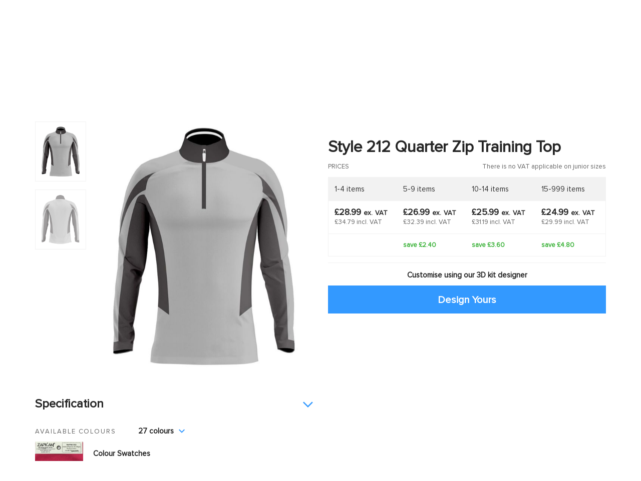

--- FILE ---
content_type: text/html; charset=utf-8
request_url: https://zapkam.com/p/team-wear/training-tops/cut-and-sew-quarter-zip-training-tops/style-212-quarter-zip-training-top/
body_size: 68259
content:

<!DOCTYPE html>
<html lang="en">
<head>
    <script src="/sb/registered-js-bundle.js.v38db9c0103b1bb5cda4b3d6d6cba979de4796fed"></script>
    <link href="/sb/registered-css-bundle.css.v38db9c0103b1bb5cda4b3d6d6cba979de4796fed" rel="stylesheet">
    <style>
        /*30 july 2021 start*/
        i.fa.fa-check-square.square-check-box {
            color: #39f;
            font-size: 25px;
        }

        .inner_noti_text {
            font-size: 18px;
            color: #000000;
            padding-left: 4px;
        }

        .noti_new_div {
            display: flex;
        }

        .notific-sec {
            box-shadow: 0 0 1px #39f !important;
            padding-right: 12px !important;
        }
        /*30 july 2021 end*/
        div#tl_popupCL1 + a {
            display: none !important;
        }

        @media (max-width: 767px) {
            .container-inner .detail .sub-detail h4 {
                font-size: 13px !important;
                line-height: 20px !important;
                margin-bottom: 0;
            }

                .container-inner .detail .sub-detail h4:last-child {
                    margin-top: 0;
                }

            body #dpsp_assignmodal .modal-dialog {
                margin: 10px 0px !important;
            }
        }

        @media (min-width: 768px) {
            div#reason_for_designing_modal_popup .modal-dialog {
                width: 100%;
                max-width: 775px;
                margin: 30px auto;
            }
        }

        .message-body-area .fa-check-circle {
            font-size: 7.4em;
            color: #008000a3;
        }

        p.larger-text {
            font-size: 35px;
            font-weight: 700;
            color: #000000;
        }

        p.smaller-text {
            font-size: 22px;
            color: #000000;
        }

        /*Telephone number css 31 may 2021 starts*/
        .sposor_h2 .flexslider {
            width: 100%;
            max-width: 100vw;
            margin: 0 auto;
        }

        .flex-direction-nav .flex-next {
            right: 10px !important;
        }

        .flex-direction-nav .flex-prev {
            left: 10px !important;
        }

        .outer-box {
            border: 1px solid lightgrey;
            padding-bottom: 5%;
            overflow: hidden;
            position: relative;
        }

            .outer-box::before {
                content: "";
                position: absolute;
                background: lightgrey;
                width: 100%;
                height: 1px;
                left: 0px;
                top: 124px;
            }

        .heading1 {
            color: #3399FF;
            width: 500px;
            padding: 40px;
            margin: 0 auto;
            border-bottom: 5px solid #3399FF;
            font-weight: 700;
        }

        .container .detail {
            color: lightgrey;
        }

        #tele {
            height: 100%;
            min-height: 68px;
            font-size: 32px;
            margin: 22px 0px 50px 0px;
            color: #9f9696;
            border: 1px solid lightgrey;
            text-align: center;
            outline: none;
            width: 100%;
            max-width: 500px;
        }

        .confirm-btn {
            padding: 20px 55px !important;
            background: #3399FF;
            color: #fff !important;
            height: auto;
            font-weight: 700 !important;
            text-decoration: none !important;
            font-size: 31px !important;
            margin: 20px;
            outline: none !important;
        }

        .container p.detail {
            font-size: 20px;
        }

        .heading2 {
            font-weight: 700;
            margin-bottom: 20px;
            margin-top: 50px;
        }

        #enter-phone-modal .modal-dialog {
            width: 100%;
            max-width: 1000px;
            margin: 0 auto;
        }

        .outer-box.container.text-center {
            width: 100%;
        }

        #enter-phone-modal {
            overflow: auto;
            width: 100%;
            padding: 0 !important;
            background: #000000a6;
        }

        @media (min-width:1201px) {

            .sizeViewTabs ul.nav.nav-tabs {
                display: flex;
            }

                .sizeViewTabs ul.nav.nav-tabs li {
                    width: 100%;
                }

            .loadkit_design .sizeViewTabs ul li a {
                padding: 16px 15px 16px 15px !important;
                font-size: 18px !important;
            }
        }

        @media (max-width:991px) {
            .container p.detail {
                font-size: 18px;
            }
        }

        @media (max-width: 767px) {
            #tele {
                width: 450px;
            }

            #tele {
                width: 100%;
                max-width: 570px;
            }

            .confirm-btn {
                font-size: 25px;
                padding: 20px 50px;
                width: 100%;
                margin: 0 auto;
            }

            .confirm-btn {
                font-size: 25px !important;
                padding: 20px 50px !important;
                width: 100%;
                max-width: 420px;
                margin: 0 auto;
            }

            .heading1 {
                width: 350px;
                font-size: 30px;
            }

            .outer-box::before {
                top: 95px;
            }

            .heading1 {
                padding: 29px 30px 28px 30px;
            }

            .container p.detail {
                font-size: 18px;
            }

            .outer-box {
                margin: 10px;
            }

            #enter-phone-modal .modal-dialog {
                margin: 0 !important;
            }
        }

        @media (max-width:425px) {
            .confirm-btn {
                font-size: 18px;
                padding: 20px 20px;
            }

            .confirm-btn {
                font-size: 18px !important;
                padding: 14px 14px !important;
                max-width: 225px;
            }

            #tele {
                max-height: 70%;
                font-size: 22px;
                margin: 22px 0px 40px 0px;
                width: 251px;
            }

            #tele {
                max-height: 49%;
                font-size: 22px;
                margin: 22px 0px 40px 0px;
                width: 100%;
                max-width: 300px;
            }

            .container p.detail {
                font-size: 18px;
            }

            .heading2 {
                margin-bottom: 20px;
                margin-top: 42px;
                font-size: 32px;
            }

            .heading1 {
                width: 229px;
                font-size: 25px;
                padding: 29px 2px;
                border-bottom: 4px solid #3399FF;
            }

            .outer-box::before {
                top: 89px;
            }
        }
        /*Telephone number css 31 may 2021 ends*/
    </style>
        <input type="hidden" id="MyLoginValue" value="" />
        <input type="hidden" id="adminAsCustomerId" />
        <script>
            $.ajax({
                url: "/umbraco/surface/DYO/GetCustomerDetails",
                type: "POST",
                async: false,
                data: {
                    customerEmail: $('#MyLoginValue').val(),
                },
                contentType: "application/json; charset=utf-8",
                success: function (data) {
                    var CustomerID = "Not Registered";
                    var UserRole = "Not logged in";
                    var Position = "Unknown";
                    var Sport = "Not Assigned";
                    if (data[0] != null) {
                        CustomerID = data[0];
                    }
                    if (data[1] != null) {
                        UserRole = data[1];
                                   if (UserRole === "Sales" || UserRole === "Admin") {
                localStorage.setItem("SalesOrAdmin", "true");
            }
                    }
                    if (data[2] != null) {
                        Position = data[2];
                    }
                    if (data[3] != null) {
                        Sport = data[3];
                    }
                    window.dataLayer = window.dataLayer || [];
                    window.dataLayer.push({
                        'event': 'dataReady',
                        'customerID': CustomerID,
                        'userRole': UserRole,
                        'sports': Sport,
                        'positions': Position
                    });
                },
                error: function () {

                }
            });
            //<!-- Google Tag Manager -->
            (function (w, d, s, l, i) {
                w[l] = w[l] || []; w[l].push({
                    'gtm.start':
                        new Date().getTime(), event: 'gtm.js'
                }); var f = d.getElementsByTagName(s)[0],
                    j = d.createElement(s), dl = l != 'dataLayer' ? '&l=' + l : ''; j.async = true; j.src =
                        'https://www.googletagmanager.com/gtm.js?id=' + i + dl; f.parentNode.insertBefore(j, f);
            })(window, document, 'script', 'dataLayer', 'GTM-PB97LW8');
            //<!-- End Google Tag Manager -->

        </script>
<title>Style 212 Quarter Zip Training Top | Cut and Sew Quarter Zip Training Tops | Training Tops | Team Wear | Product Catalogue | Athletics Kit</title>
				<meta name="keywords" content="Athletics Kit , Product Catalogue , Team Wear , Training Tops , Cut and Sew Quarter Zip Training Tops , Style 212 Quarter Zip Training Top">
<title>Style 212 Quarter Zip Training Top | Cut and Sew Quarter Zip Training Tops | Training Tops | Team Wear | Product Catalogue | Athletics Kit</title>
				<meta name="keywords" content="Athletics Kit , Product Catalogue , Team Wear , Training Tops , Cut and Sew Quarter Zip Training Tops , Style 212 Quarter Zip Training Top">
<title>Style 212 Quarter Zip Training Top | Cut and Sew Quarter Zip Training Tops | Training Tops | Team Wear | Product Catalogue | Athletics Kit</title>
				<meta name="keywords" content="Athletics Kit , Product Catalogue , Team Wear , Training Tops , Cut and Sew Quarter Zip Training Tops , Style 212 Quarter Zip Training Top">
<title>Style 212 Quarter Zip Training Top | Cut and Sew Quarter Zip Training Tops | Training Tops | Team Wear | Product Catalogue | Bags</title>
				<meta name="keywords" content="Bags , Product Catalogue , Team Wear , Training Tops , Cut and Sew Quarter Zip Training Tops , Style 212 Quarter Zip Training Top">
<title>Style 212 Quarter Zip Training Top | Cut and Sew Quarter Zip Training Tops | Training Tops | Team Wear | Product Catalogue | Bags</title>
				<meta name="keywords" content="Bags , Product Catalogue , Team Wear , Training Tops , Cut and Sew Quarter Zip Training Tops , Style 212 Quarter Zip Training Top">
<title>Style 212 Quarter Zip Training Top | Cut and Sew Quarter Zip Training Tops | Training Tops | Team Wear | Product Catalogue | Bags</title>
				<meta name="keywords" content="Bags , Product Catalogue , Team Wear , Training Tops , Cut and Sew Quarter Zip Training Tops , Style 212 Quarter Zip Training Top">
<title>Style 212 Quarter Zip Training Top | Cut and Sew Quarter Zip Training Tops | Training Tops | Team Wear | Product Catalogue | Bags</title>
				<meta name="keywords" content="Bags , Product Catalogue , Team Wear , Training Tops , Cut and Sew Quarter Zip Training Tops , Style 212 Quarter Zip Training Top">
<title>Style 212 Quarter Zip Training Top | Cut and Sew Quarter Zip Training Tops | Training Tops | Team Wear | Product Catalogue | Basketball Kit</title>
				<meta name="keywords" content="Basketball Kit , Product Catalogue , Team Wear , Training Tops , Cut and Sew Quarter Zip Training Tops , Style 212 Quarter Zip Training Top">
<title>Style 212 Quarter Zip Training Top | Cut and Sew Quarter Zip Training Tops | Training Tops | Team Wear | Product Catalogue | Basketball Kit</title>
				<meta name="keywords" content="Basketball Kit , Product Catalogue , Team Wear , Training Tops , Cut and Sew Quarter Zip Training Tops , Style 212 Quarter Zip Training Top">
<title>Style 212 Quarter Zip Training Top | Cut and Sew Quarter Zip Training Tops | Training Tops | Team Wear | Product Catalogue | Basketball Kit</title>
				<meta name="keywords" content="Basketball Kit , Product Catalogue , Team Wear , Training Tops , Cut and Sew Quarter Zip Training Tops , Style 212 Quarter Zip Training Top">
<title>Style 212 Quarter Zip Training Top | Cut and Sew Quarter Zip Training Tops | Training Tops | Team Wear | Product Catalogue | Basketball Kit</title>
				<meta name="keywords" content="Basketball Kit , Product Catalogue , Team Wear , Training Tops , Cut and Sew Quarter Zip Training Tops , Style 212 Quarter Zip Training Top">
<title>Style 212 Quarter Zip Training Top | Cut and Sew Quarter Zip Training Tops | Training Tops | Team Wear | Product Catalogue | Basketball Kit</title>
				<meta name="keywords" content="Basketball Kit , Product Catalogue , Team Wear , Training Tops , Cut and Sew Quarter Zip Training Tops , Style 212 Quarter Zip Training Top">
<title>Style 212 Quarter Zip Training Top | Cut and Sew Quarter Zip Training Tops | Training Tops | Team Wear | Product Catalogue | Bowls Kit</title>
				<meta name="keywords" content="Bowls Kit , Product Catalogue , Team Wear , Training Tops , Cut and Sew Quarter Zip Training Tops , Style 212 Quarter Zip Training Top">
<title>Style 212 Quarter Zip Training Top | Cut and Sew Quarter Zip Training Tops | Training Tops | Team Wear | Product Catalogue | Bowls Kit</title>
				<meta name="keywords" content="Bowls Kit , Product Catalogue , Team Wear , Training Tops , Cut and Sew Quarter Zip Training Tops , Style 212 Quarter Zip Training Top">
<title>Style 212 Quarter Zip Training Top | Cut and Sew Quarter Zip Training Tops | Training Tops | Team Wear | Product Catalogue | Bowls Kit</title>
				<meta name="keywords" content="Bowls Kit , Product Catalogue , Team Wear , Training Tops , Cut and Sew Quarter Zip Training Tops , Style 212 Quarter Zip Training Top">
<title>Style 212 Quarter Zip Training Top | Cut and Sew Quarter Zip Training Tops | Training Tops | Team Wear | Product Catalogue | Bowls Kit</title>
				<meta name="keywords" content="Bowls Kit , Product Catalogue , Team Wear , Training Tops , Cut and Sew Quarter Zip Training Tops , Style 212 Quarter Zip Training Top">
<title>Style 212 Quarter Zip Training Top | Cut and Sew Quarter Zip Training Tops | Training Tops | Team Wear | Product Catalogue | Bowls Kit</title>
				<meta name="keywords" content="Bowls Kit , Product Catalogue , Team Wear , Training Tops , Cut and Sew Quarter Zip Training Tops , Style 212 Quarter Zip Training Top">
<title>Style 212 Quarter Zip Training Top | Cut and Sew Quarter Zip Training Tops | Training Tops | Team Wear | Product Catalogue | Bowls Kit</title>
				<meta name="keywords" content="Bowls Kit , Product Catalogue , Team Wear , Training Tops , Cut and Sew Quarter Zip Training Tops , Style 212 Quarter Zip Training Top">
<title>Style 212 Quarter Zip Training Top | Cut and Sew Quarter Zip Training Tops | Training Tops | Team Wear | Product Catalogue | Bowls Kit</title>
				<meta name="keywords" content="Bowls Kit , Product Catalogue , Team Wear , Training Tops , Cut and Sew Quarter Zip Training Tops , Style 212 Quarter Zip Training Top">
<title>Style 212 Quarter Zip Training Top | Cut and Sew Quarter Zip Training Tops | Training Tops | Team Wear | Product Catalogue | Club Shops</title>
				<meta name="keywords" content="Club Shops , Product Catalogue , Team Wear , Training Tops , Cut and Sew Quarter Zip Training Tops , Style 212 Quarter Zip Training Top">
<title>Style 212 Quarter Zip Training Top | Cut and Sew Quarter Zip Training Tops | Training Tops | Team Wear | Product Catalogue | Club Shops</title>
				<meta name="keywords" content="Club Shops , Product Catalogue , Team Wear , Training Tops , Cut and Sew Quarter Zip Training Tops , Style 212 Quarter Zip Training Top">
<title>Style 212 Quarter Zip Training Top | Cut and Sew Quarter Zip Training Tops | Training Tops | Team Wear | Product Catalogue | Club Shops</title>
				<meta name="keywords" content="Club Shops , Product Catalogue , Team Wear , Training Tops , Cut and Sew Quarter Zip Training Tops , Style 212 Quarter Zip Training Top">
<title>Style 212 Quarter Zip Training Top | Cut and Sew Quarter Zip Training Tops | Training Tops | Team Wear | Product Catalogue | Club Shops</title>
				<meta name="keywords" content="Club Shops , Product Catalogue , Team Wear , Training Tops , Cut and Sew Quarter Zip Training Tops , Style 212 Quarter Zip Training Top">
<title>Style 212 Quarter Zip Training Top | Cut and Sew Quarter Zip Training Tops | Training Tops | Team Wear | Product Catalogue | Club Shops</title>
				<meta name="keywords" content="Club Shops , Product Catalogue , Team Wear , Training Tops , Cut and Sew Quarter Zip Training Tops , Style 212 Quarter Zip Training Top">
<title>Style 212 Quarter Zip Training Top | Cut and Sew Quarter Zip Training Tops | Training Tops | Team Wear | Product Catalogue | Club Shops</title>
				<meta name="keywords" content="Club Shops , Product Catalogue , Team Wear , Training Tops , Cut and Sew Quarter Zip Training Tops , Style 212 Quarter Zip Training Top">
<title>Style 212 Quarter Zip Training Top | Cut and Sew Quarter Zip Training Tops | Training Tops | Team Wear | Product Catalogue | Club Shops</title>
				<meta name="keywords" content="Club Shops , Product Catalogue , Team Wear , Training Tops , Cut and Sew Quarter Zip Training Tops , Style 212 Quarter Zip Training Top">
<title>Style 212 Quarter Zip Training Top | Cut and Sew Quarter Zip Training Tops | Training Tops | Team Wear | Product Catalogue | Club Shops</title>
				<meta name="keywords" content="Club Shops , Product Catalogue , Team Wear , Training Tops , Cut and Sew Quarter Zip Training Tops , Style 212 Quarter Zip Training Top">
<title>Style 212 Quarter Zip Training Top | Cut and Sew Quarter Zip Training Tops | Training Tops | Team Wear | Product Catalogue | Club Shops</title>
				<meta name="keywords" content="Club Shops , Product Catalogue , Team Wear , Training Tops , Cut and Sew Quarter Zip Training Tops , Style 212 Quarter Zip Training Top">
<title>Style 212 Quarter Zip Training Top | Cut and Sew Quarter Zip Training Tops | Training Tops | Team Wear | Product Catalogue | Club Shops</title>
				<meta name="keywords" content="Club Shops , Product Catalogue , Team Wear , Training Tops , Cut and Sew Quarter Zip Training Tops , Style 212 Quarter Zip Training Top">
<title>Style 212 Quarter Zip Training Top | Cut and Sew Quarter Zip Training Tops | Training Tops | Team Wear | Product Catalogue | Club Shops</title>
				<meta name="keywords" content="Club Shops , Product Catalogue , Team Wear , Training Tops , Cut and Sew Quarter Zip Training Tops , Style 212 Quarter Zip Training Top">
<title>Style 212 Quarter Zip Training Top | Cut and Sew Quarter Zip Training Tops | Training Tops | Team Wear | Product Catalogue | Club Shops</title>
				<meta name="keywords" content="Club Shops , Product Catalogue , Team Wear , Training Tops , Cut and Sew Quarter Zip Training Tops , Style 212 Quarter Zip Training Top">
<title>Style 212 Quarter Zip Training Top | Cut and Sew Quarter Zip Training Tops | Training Tops | Team Wear | Product Catalogue | Club Shops</title>
				<meta name="keywords" content="Club Shops , Product Catalogue , Team Wear , Training Tops , Cut and Sew Quarter Zip Training Tops , Style 212 Quarter Zip Training Top">
<title>Style 212 Quarter Zip Training Top | Cut and Sew Quarter Zip Training Tops | Training Tops | Team Wear | Product Catalogue | Club Shops</title>
				<meta name="keywords" content="Club Shops , Product Catalogue , Team Wear , Training Tops , Cut and Sew Quarter Zip Training Tops , Style 212 Quarter Zip Training Top">
<title>Style 212 Quarter Zip Training Top | Cut and Sew Quarter Zip Training Tops | Training Tops | Team Wear | Product Catalogue | Club Shops</title>
				<meta name="keywords" content="Club Shops , Product Catalogue , Team Wear , Training Tops , Cut and Sew Quarter Zip Training Tops , Style 212 Quarter Zip Training Top">
<title>Style 212 Quarter Zip Training Top | Cut and Sew Quarter Zip Training Tops | Training Tops | Team Wear | Product Catalogue | Club Shops</title>
				<meta name="keywords" content="Club Shops , Product Catalogue , Team Wear , Training Tops , Cut and Sew Quarter Zip Training Tops , Style 212 Quarter Zip Training Top">
<title>Style 212 Quarter Zip Training Top | Cut and Sew Quarter Zip Training Tops | Training Tops | Team Wear | Product Catalogue | Club Shops</title>
				<meta name="keywords" content="Club Shops , Product Catalogue , Team Wear , Training Tops , Cut and Sew Quarter Zip Training Tops , Style 212 Quarter Zip Training Top">
<title>Style 212 Quarter Zip Training Top | Cut and Sew Quarter Zip Training Tops | Training Tops | Team Wear | Product Catalogue | Club Shops</title>
				<meta name="keywords" content="Club Shops , Product Catalogue , Team Wear , Training Tops , Cut and Sew Quarter Zip Training Tops , Style 212 Quarter Zip Training Top">
<title>Style 212 Quarter Zip Training Top | Cut and Sew Quarter Zip Training Tops | Training Tops | Team Wear | Product Catalogue | Club Shops</title>
				<meta name="keywords" content="Club Shops , Product Catalogue , Team Wear , Training Tops , Cut and Sew Quarter Zip Training Tops , Style 212 Quarter Zip Training Top">
<title>Style 212 Quarter Zip Training Top | Cut and Sew Quarter Zip Training Tops | Training Tops | Team Wear | Product Catalogue | Club Shops</title>
				<meta name="keywords" content="Club Shops , Product Catalogue , Team Wear , Training Tops , Cut and Sew Quarter Zip Training Tops , Style 212 Quarter Zip Training Top">
<title>Style 212 Quarter Zip Training Top | Cut and Sew Quarter Zip Training Tops | Training Tops | Team Wear | Product Catalogue | Club Shops</title>
				<meta name="keywords" content="Club Shops , Product Catalogue , Team Wear , Training Tops , Cut and Sew Quarter Zip Training Tops , Style 212 Quarter Zip Training Top">
<title>Style 212 Quarter Zip Training Top | Cut and Sew Quarter Zip Training Tops | Training Tops | Team Wear | Product Catalogue | Club Shops</title>
				<meta name="keywords" content="Club Shops , Product Catalogue , Team Wear , Training Tops , Cut and Sew Quarter Zip Training Tops , Style 212 Quarter Zip Training Top">
<title>Style 212 Quarter Zip Training Top | Cut and Sew Quarter Zip Training Tops | Training Tops | Team Wear | Product Catalogue | Club Shops</title>
				<meta name="keywords" content="Club Shops , Product Catalogue , Team Wear , Training Tops , Cut and Sew Quarter Zip Training Tops , Style 212 Quarter Zip Training Top">
<title>Style 212 Quarter Zip Training Top | Cut and Sew Quarter Zip Training Tops | Training Tops | Team Wear | Product Catalogue | Club Shops</title>
				<meta name="keywords" content="Club Shops , Product Catalogue , Team Wear , Training Tops , Cut and Sew Quarter Zip Training Tops , Style 212 Quarter Zip Training Top">
<title>Style 212 Quarter Zip Training Top | Cut and Sew Quarter Zip Training Tops | Training Tops | Team Wear | Product Catalogue | Club Shops</title>
				<meta name="keywords" content="Club Shops , Product Catalogue , Team Wear , Training Tops , Cut and Sew Quarter Zip Training Tops , Style 212 Quarter Zip Training Top">
<title>Style 212 Quarter Zip Training Top | Cut and Sew Quarter Zip Training Tops | Training Tops | Team Wear | Product Catalogue | Club Shops</title>
				<meta name="keywords" content="Club Shops , Product Catalogue , Team Wear , Training Tops , Cut and Sew Quarter Zip Training Tops , Style 212 Quarter Zip Training Top">
<title>Style 212 Quarter Zip Training Top | Cut and Sew Quarter Zip Training Tops | Training Tops | Team Wear | Product Catalogue | Club Shops</title>
				<meta name="keywords" content="Club Shops , Product Catalogue , Team Wear , Training Tops , Cut and Sew Quarter Zip Training Tops , Style 212 Quarter Zip Training Top">
<title>Style 212 Quarter Zip Training Top | Cut and Sew Quarter Zip Training Tops | Training Tops | Team Wear | Product Catalogue | Club Shops</title>
				<meta name="keywords" content="Club Shops , Product Catalogue , Team Wear , Training Tops , Cut and Sew Quarter Zip Training Tops , Style 212 Quarter Zip Training Top">
<title>Style 212 Quarter Zip Training Top | Cut and Sew Quarter Zip Training Tops | Training Tops | Team Wear | Product Catalogue | Club Shops</title>
				<meta name="keywords" content="Club Shops , Product Catalogue , Team Wear , Training Tops , Cut and Sew Quarter Zip Training Tops , Style 212 Quarter Zip Training Top">
<title>Style 212 Quarter Zip Training Top | Cut and Sew Quarter Zip Training Tops | Training Tops | Team Wear | Product Catalogue | Club Shops</title>
				<meta name="keywords" content="Club Shops , Product Catalogue , Team Wear , Training Tops , Cut and Sew Quarter Zip Training Tops , Style 212 Quarter Zip Training Top">
<title>Style 212 Quarter Zip Training Top | Cut and Sew Quarter Zip Training Tops | Training Tops | Team Wear | Product Catalogue | Club Shops</title>
				<meta name="keywords" content="Club Shops , Product Catalogue , Team Wear , Training Tops , Cut and Sew Quarter Zip Training Tops , Style 212 Quarter Zip Training Top">
<title>Style 212 Quarter Zip Training Top | Cut and Sew Quarter Zip Training Tops | Training Tops | Team Wear | Product Catalogue | Club Shops</title>
				<meta name="keywords" content="Club Shops , Product Catalogue , Team Wear , Training Tops , Cut and Sew Quarter Zip Training Tops , Style 212 Quarter Zip Training Top">
<title>Style 212 Quarter Zip Training Top | Cut and Sew Quarter Zip Training Tops | Training Tops | Team Wear | Product Catalogue | Cricket Kit</title>
				<meta name="keywords" content="Cricket Kit , Product Catalogue , Team Wear , Training Tops , Cut and Sew Quarter Zip Training Tops , Style 212 Quarter Zip Training Top">
<title>Style 212 Quarter Zip Training Top | Cut and Sew Quarter Zip Training Tops | Training Tops | Team Wear | Product Catalogue | Cricket Kit</title>
				<meta name="keywords" content="Cricket Kit , Product Catalogue , Team Wear , Training Tops , Cut and Sew Quarter Zip Training Tops , Style 212 Quarter Zip Training Top">
<title>Style 212 Quarter Zip Training Top | Cut and Sew Quarter Zip Training Tops | Training Tops | Team Wear | Product Catalogue | Cricket Kit</title>
				<meta name="keywords" content="Cricket Kit , Product Catalogue , Team Wear , Training Tops , Cut and Sew Quarter Zip Training Tops , Style 212 Quarter Zip Training Top">
<title>Style 212 Quarter Zip Training Top | Cut and Sew Quarter Zip Training Tops | Training Tops | Team Wear | Product Catalogue | Cricket Kit</title>
				<meta name="keywords" content="Cricket Kit , Product Catalogue , Team Wear , Training Tops , Cut and Sew Quarter Zip Training Tops , Style 212 Quarter Zip Training Top">
<title>Style 212 Quarter Zip Training Top | Cut and Sew Quarter Zip Training Tops | Training Tops | Team Wear | Product Catalogue | Cricket Kit</title>
				<meta name="keywords" content="Cricket Kit , Product Catalogue , Team Wear , Training Tops , Cut and Sew Quarter Zip Training Tops , Style 212 Quarter Zip Training Top">
<title>Style 212 Quarter Zip Training Top | Cut and Sew Quarter Zip Training Tops | Training Tops | Team Wear | Product Catalogue | Cricket Kit</title>
				<meta name="keywords" content="Cricket Kit , Product Catalogue , Team Wear , Training Tops , Cut and Sew Quarter Zip Training Tops , Style 212 Quarter Zip Training Top">
<title>Style 212 Quarter Zip Training Top | Cut and Sew Quarter Zip Training Tops | Training Tops | Team Wear | Product Catalogue | Cricket Kit</title>
				<meta name="keywords" content="Cricket Kit , Product Catalogue , Team Wear , Training Tops , Cut and Sew Quarter Zip Training Tops , Style 212 Quarter Zip Training Top">
<title>Style 212 Quarter Zip Training Top | Cut and Sew Quarter Zip Training Tops | Training Tops | Team Wear | Product Catalogue | Cricket Kit</title>
				<meta name="keywords" content="Cricket Kit , Product Catalogue , Team Wear , Training Tops , Cut and Sew Quarter Zip Training Tops , Style 212 Quarter Zip Training Top">
<title>Style 212 Quarter Zip Training Top | Cut and Sew Quarter Zip Training Tops | Training Tops | Team Wear | Product Catalogue | Cricket Kit</title>
				<meta name="keywords" content="Cricket Kit , Product Catalogue , Team Wear , Training Tops , Cut and Sew Quarter Zip Training Tops , Style 212 Quarter Zip Training Top">
<title>Style 212 Quarter Zip Training Top | Cut and Sew Quarter Zip Training Tops | Training Tops | Team Wear | Product Catalogue | Football Kit</title>
				<meta name="keywords" content="Football Kit , Product Catalogue , Team Wear , Training Tops , Cut and Sew Quarter Zip Training Tops , Style 212 Quarter Zip Training Top">
<title>Style 212 Quarter Zip Training Top | Cut and Sew Quarter Zip Training Tops | Training Tops | Team Wear | Product Catalogue | Football Kit</title>
				<meta name="keywords" content="Football Kit , Product Catalogue , Team Wear , Training Tops , Cut and Sew Quarter Zip Training Tops , Style 212 Quarter Zip Training Top">
<title>Style 212 Quarter Zip Training Top | Cut and Sew Quarter Zip Training Tops | Training Tops | Team Wear | Product Catalogue | Football Kit</title>
				<meta name="keywords" content="Football Kit , Product Catalogue , Team Wear , Training Tops , Cut and Sew Quarter Zip Training Tops , Style 212 Quarter Zip Training Top">
<title>Style 212 Quarter Zip Training Top | Cut and Sew Quarter Zip Training Tops | Training Tops | Team Wear | Product Catalogue | Football Kit</title>
				<meta name="keywords" content="Football Kit , Product Catalogue , Team Wear , Training Tops , Cut and Sew Quarter Zip Training Tops , Style 212 Quarter Zip Training Top">
<title>Style 212 Quarter Zip Training Top | Cut and Sew Quarter Zip Training Tops | Training Tops | Team Wear | Product Catalogue | Football Kit</title>
				<meta name="keywords" content="Football Kit , Product Catalogue , Team Wear , Training Tops , Cut and Sew Quarter Zip Training Tops , Style 212 Quarter Zip Training Top">
<title>Style 212 Quarter Zip Training Top | Cut and Sew Quarter Zip Training Tops | Training Tops | Team Wear | Product Catalogue | Football Kit</title>
				<meta name="keywords" content="Football Kit , Product Catalogue , Team Wear , Training Tops , Cut and Sew Quarter Zip Training Tops , Style 212 Quarter Zip Training Top">
<title>Style 212 Quarter Zip Training Top | Cut and Sew Quarter Zip Training Tops | Training Tops | Team Wear | Product Catalogue | Footballs</title>
				<meta name="keywords" content="Footballs , Product Catalogue , Team Wear , Training Tops , Cut and Sew Quarter Zip Training Tops , Style 212 Quarter Zip Training Top">
<title>Style 212 Quarter Zip Training Top | Cut and Sew Quarter Zip Training Tops | Training Tops | Team Wear | Product Catalogue | Footballs</title>
				<meta name="keywords" content="Footballs , Product Catalogue , Team Wear , Training Tops , Cut and Sew Quarter Zip Training Tops , Style 212 Quarter Zip Training Top">
<title>Style 212 Quarter Zip Training Top | Cut and Sew Quarter Zip Training Tops | Training Tops | Team Wear | Product Catalogue | Footballs</title>
				<meta name="keywords" content="Footballs , Product Catalogue , Team Wear , Training Tops , Cut and Sew Quarter Zip Training Tops , Style 212 Quarter Zip Training Top">
<title>Style 212 Quarter Zip Training Top | Cut and Sew Quarter Zip Training Tops | Training Tops | Team Wear | Product Catalogue | Footballs</title>
				<meta name="keywords" content="Footballs , Product Catalogue , Team Wear , Training Tops , Cut and Sew Quarter Zip Training Tops , Style 212 Quarter Zip Training Top">
<title>Style 212 Quarter Zip Training Top | Cut and Sew Quarter Zip Training Tops | Training Tops | Team Wear | Product Catalogue | Goalkeeper Gloves</title>
				<meta name="keywords" content="Goalkeeper Gloves , Product Catalogue , Team Wear , Training Tops , Cut and Sew Quarter Zip Training Tops , Style 212 Quarter Zip Training Top">
<title>Style 212 Quarter Zip Training Top | Cut and Sew Quarter Zip Training Tops | Training Tops | Team Wear | Product Catalogue | Goalkeeper Gloves</title>
				<meta name="keywords" content="Goalkeeper Gloves , Product Catalogue , Team Wear , Training Tops , Cut and Sew Quarter Zip Training Tops , Style 212 Quarter Zip Training Top">
<title>Style 212 Quarter Zip Training Top | Cut and Sew Quarter Zip Training Tops | Training Tops | Team Wear | Product Catalogue | Goalkeeper Gloves</title>
				<meta name="keywords" content="Goalkeeper Gloves , Product Catalogue , Team Wear , Training Tops , Cut and Sew Quarter Zip Training Tops , Style 212 Quarter Zip Training Top">
<title>Style 212 Quarter Zip Training Top | Cut and Sew Quarter Zip Training Tops | Training Tops | Team Wear | Product Catalogue | Goalkeeper Gloves</title>
				<meta name="keywords" content="Goalkeeper Gloves , Product Catalogue , Team Wear , Training Tops , Cut and Sew Quarter Zip Training Tops , Style 212 Quarter Zip Training Top">
<title>Style 212 Quarter Zip Training Top | Cut and Sew Quarter Zip Training Tops | Training Tops | Team Wear | Product Catalogue | Goalkeeper Gloves</title>
				<meta name="keywords" content="Goalkeeper Gloves , Product Catalogue , Team Wear , Training Tops , Cut and Sew Quarter Zip Training Tops , Style 212 Quarter Zip Training Top">
<title>Style 212 Quarter Zip Training Top | Cut and Sew Quarter Zip Training Tops | Training Tops | Team Wear | Product Catalogue | Goalkeeper Gloves</title>
				<meta name="keywords" content="Goalkeeper Gloves , Product Catalogue , Team Wear , Training Tops , Cut and Sew Quarter Zip Training Tops , Style 212 Quarter Zip Training Top">
<title>Style 212 Quarter Zip Training Top | Cut and Sew Quarter Zip Training Tops | Training Tops | Team Wear | Product Catalogue | Goalkeeper Kit</title>
				<meta name="keywords" content="Goalkeeper Kit , Product Catalogue , Team Wear , Training Tops , Cut and Sew Quarter Zip Training Tops , Style 212 Quarter Zip Training Top">
<title>Style 212 Quarter Zip Training Top | Cut and Sew Quarter Zip Training Tops | Training Tops | Team Wear | Product Catalogue | Goalkeeper Kit</title>
				<meta name="keywords" content="Goalkeeper Kit , Product Catalogue , Team Wear , Training Tops , Cut and Sew Quarter Zip Training Tops , Style 212 Quarter Zip Training Top">
<title>Style 212 Quarter Zip Training Top | Cut and Sew Quarter Zip Training Tops | Training Tops | Team Wear | Product Catalogue | Goalkeeper Kit</title>
				<meta name="keywords" content="Goalkeeper Kit , Product Catalogue , Team Wear , Training Tops , Cut and Sew Quarter Zip Training Tops , Style 212 Quarter Zip Training Top">
<title>Style 212 Quarter Zip Training Top | Cut and Sew Quarter Zip Training Tops | Training Tops | Team Wear | Product Catalogue | Goalkeeper Kit</title>
				<meta name="keywords" content="Goalkeeper Kit , Product Catalogue , Team Wear , Training Tops , Cut and Sew Quarter Zip Training Tops , Style 212 Quarter Zip Training Top">
<title>Style 212 Quarter Zip Training Top | Cut and Sew Quarter Zip Training Tops | Training Tops | Team Wear | Product Catalogue | Goalkeeper Kit</title>
				<meta name="keywords" content="Goalkeeper Kit , Product Catalogue , Team Wear , Training Tops , Cut and Sew Quarter Zip Training Tops , Style 212 Quarter Zip Training Top">
<title>Style 212 Quarter Zip Training Top | Cut and Sew Quarter Zip Training Tops | Training Tops | Team Wear | Product Catalogue | Hockey Kit</title>
				<meta name="keywords" content="Hockey Kit , Product Catalogue , Team Wear , Training Tops , Cut and Sew Quarter Zip Training Tops , Style 212 Quarter Zip Training Top">
<title>Style 212 Quarter Zip Training Top | Cut and Sew Quarter Zip Training Tops | Training Tops | Team Wear | Product Catalogue | Hockey Kit</title>
				<meta name="keywords" content="Hockey Kit , Product Catalogue , Team Wear , Training Tops , Cut and Sew Quarter Zip Training Tops , Style 212 Quarter Zip Training Top">
<title>Style 212 Quarter Zip Training Top | Cut and Sew Quarter Zip Training Tops | Training Tops | Team Wear | Product Catalogue | Hockey Kit</title>
				<meta name="keywords" content="Hockey Kit , Product Catalogue , Team Wear , Training Tops , Cut and Sew Quarter Zip Training Tops , Style 212 Quarter Zip Training Top">
<title>Style 212 Quarter Zip Training Top | Cut and Sew Quarter Zip Training Tops | Training Tops | Team Wear | Product Catalogue | Hockey Kit</title>
				<meta name="keywords" content="Hockey Kit , Product Catalogue , Team Wear , Training Tops , Cut and Sew Quarter Zip Training Tops , Style 212 Quarter Zip Training Top">
<title>Style 212 Quarter Zip Training Top | Cut and Sew Quarter Zip Training Tops | Training Tops | Team Wear | Product Catalogue | Hockey Kit</title>
				<meta name="keywords" content="Hockey Kit , Product Catalogue , Team Wear , Training Tops , Cut and Sew Quarter Zip Training Tops , Style 212 Quarter Zip Training Top">
<title>Style 212 Quarter Zip Training Top | Cut and Sew Quarter Zip Training Tops | Training Tops | Team Wear | Product Catalogue | Martial Arts Kit</title>
				<meta name="keywords" content="Martial Arts Kit , Product Catalogue , Team Wear , Training Tops , Cut and Sew Quarter Zip Training Tops , Style 212 Quarter Zip Training Top">
<title>Style 212 Quarter Zip Training Top | Cut and Sew Quarter Zip Training Tops | Training Tops | Team Wear | Product Catalogue | Martial Arts Kit</title>
				<meta name="keywords" content="Martial Arts Kit , Product Catalogue , Team Wear , Training Tops , Cut and Sew Quarter Zip Training Tops , Style 212 Quarter Zip Training Top">
<title>Style 212 Quarter Zip Training Top | Cut and Sew Quarter Zip Training Tops | Training Tops | Team Wear | Product Catalogue | Martial Arts Kit</title>
				<meta name="keywords" content="Martial Arts Kit , Product Catalogue , Team Wear , Training Tops , Cut and Sew Quarter Zip Training Tops , Style 212 Quarter Zip Training Top">
<title>Style 212 Quarter Zip Training Top | Cut and Sew Quarter Zip Training Tops | Training Tops | Team Wear | Product Catalogue | Martial Arts Kit</title>
				<meta name="keywords" content="Martial Arts Kit , Product Catalogue , Team Wear , Training Tops , Cut and Sew Quarter Zip Training Tops , Style 212 Quarter Zip Training Top">
<title>Style 212 Quarter Zip Training Top | Cut and Sew Quarter Zip Training Tops | Training Tops | Team Wear | Product Catalogue | Netball Kit</title>
				<meta name="keywords" content="Netball Kit , Product Catalogue , Team Wear , Training Tops , Cut and Sew Quarter Zip Training Tops , Style 212 Quarter Zip Training Top">
<title>Style 212 Quarter Zip Training Top | Cut and Sew Quarter Zip Training Tops | Training Tops | Team Wear | Product Catalogue | Netball Kit</title>
				<meta name="keywords" content="Netball Kit , Product Catalogue , Team Wear , Training Tops , Cut and Sew Quarter Zip Training Tops , Style 212 Quarter Zip Training Top">
<title>Style 212 Quarter Zip Training Top | Cut and Sew Quarter Zip Training Tops | Training Tops | Team Wear | Product Catalogue | Netball Kit</title>
				<meta name="keywords" content="Netball Kit , Product Catalogue , Team Wear , Training Tops , Cut and Sew Quarter Zip Training Tops , Style 212 Quarter Zip Training Top">
<title>Style 212 Quarter Zip Training Top | Cut and Sew Quarter Zip Training Tops | Training Tops | Team Wear | Product Catalogue | Netball Kit</title>
				<meta name="keywords" content="Netball Kit , Product Catalogue , Team Wear , Training Tops , Cut and Sew Quarter Zip Training Tops , Style 212 Quarter Zip Training Top">
<title>Style 212 Quarter Zip Training Top | Cut and Sew Quarter Zip Training Tops | Training Tops | Team Wear | Product Catalogue | Netball Kit</title>
				<meta name="keywords" content="Netball Kit , Product Catalogue , Team Wear , Training Tops , Cut and Sew Quarter Zip Training Tops , Style 212 Quarter Zip Training Top">
<title>Style 212 Quarter Zip Training Top | Cut and Sew Quarter Zip Training Tops | Training Tops | Team Wear | Product Catalogue | Netball Kit</title>
				<meta name="keywords" content="Netball Kit , Product Catalogue , Team Wear , Training Tops , Cut and Sew Quarter Zip Training Tops , Style 212 Quarter Zip Training Top">
<title>Style 212 Quarter Zip Training Top | Cut and Sew Quarter Zip Training Tops | Training Tops | Team Wear | Product Catalogue | Netball Kit</title>
				<meta name="keywords" content="Netball Kit , Product Catalogue , Team Wear , Training Tops , Cut and Sew Quarter Zip Training Tops , Style 212 Quarter Zip Training Top">
<title>Style 212 Quarter Zip Training Top | Cut and Sew Quarter Zip Training Tops | Training Tops | Team Wear | Product Catalogue | Netball Kit</title>
				<meta name="keywords" content="Netball Kit , Product Catalogue , Team Wear , Training Tops , Cut and Sew Quarter Zip Training Tops , Style 212 Quarter Zip Training Top">
<title>Style 212 Quarter Zip Training Top | Cut and Sew Quarter Zip Training Tops | Training Tops | Team Wear | Product Catalogue | Polocrosse Kit</title>
				<meta name="keywords" content="Polocrosse Kit , Product Catalogue , Team Wear , Training Tops , Cut and Sew Quarter Zip Training Tops , Style 212 Quarter Zip Training Top">
<title>Style 212 Quarter Zip Training Top | Cut and Sew Quarter Zip Training Tops | Training Tops | Team Wear | Product Catalogue | Polocrosse Kit</title>
				<meta name="keywords" content="Polocrosse Kit , Product Catalogue , Team Wear , Training Tops , Cut and Sew Quarter Zip Training Tops , Style 212 Quarter Zip Training Top">
<title>Style 212 Quarter Zip Training Top | Cut and Sew Quarter Zip Training Tops | Training Tops | Team Wear | Product Catalogue | Rugby Kit</title>
				<meta name="keywords" content="Rugby Kit , Product Catalogue , Team Wear , Training Tops , Cut and Sew Quarter Zip Training Tops , Style 212 Quarter Zip Training Top">
<title>Style 212 Quarter Zip Training Top | Cut and Sew Quarter Zip Training Tops | Training Tops | Team Wear | Product Catalogue | Rugby Kit</title>
				<meta name="keywords" content="Rugby Kit , Product Catalogue , Team Wear , Training Tops , Cut and Sew Quarter Zip Training Tops , Style 212 Quarter Zip Training Top">
<title>Style 212 Quarter Zip Training Top | Cut and Sew Quarter Zip Training Tops | Training Tops | Team Wear | Product Catalogue | Rugby Kit</title>
				<meta name="keywords" content="Rugby Kit , Product Catalogue , Team Wear , Training Tops , Cut and Sew Quarter Zip Training Tops , Style 212 Quarter Zip Training Top">
<title>Style 212 Quarter Zip Training Top | Cut and Sew Quarter Zip Training Tops | Training Tops | Team Wear | Product Catalogue | Rugby Kit</title>
				<meta name="keywords" content="Rugby Kit , Product Catalogue , Team Wear , Training Tops , Cut and Sew Quarter Zip Training Tops , Style 212 Quarter Zip Training Top">
<title>Style 212 Quarter Zip Training Top | Cut and Sew Quarter Zip Training Tops | Training Tops | Team Wear | Product Catalogue | Rugby Kit</title>
				<meta name="keywords" content="Rugby Kit , Product Catalogue , Team Wear , Training Tops , Cut and Sew Quarter Zip Training Tops , Style 212 Quarter Zip Training Top">
<title>Style 212 Quarter Zip Training Top | Cut and Sew Quarter Zip Training Tops | Training Tops | Team Wear | Product Catalogue | Size Samples</title>
				<meta name="keywords" content="Size Samples , Product Catalogue , Team Wear , Training Tops , Cut and Sew Quarter Zip Training Tops , Style 212 Quarter Zip Training Top">
<title>Style 212 Quarter Zip Training Top | Cut and Sew Quarter Zip Training Tops | Training Tops | Team Wear | Product Catalogue | Size Samples</title>
				<meta name="keywords" content="Size Samples , Product Catalogue , Team Wear , Training Tops , Cut and Sew Quarter Zip Training Tops , Style 212 Quarter Zip Training Top">
<title>Style 212 Quarter Zip Training Top | Cut and Sew Quarter Zip Training Tops | Training Tops | Team Wear | Product Catalogue | Size Samples</title>
				<meta name="keywords" content="Size Samples , Product Catalogue , Team Wear , Training Tops , Cut and Sew Quarter Zip Training Tops , Style 212 Quarter Zip Training Top">
<title>Style 212 Quarter Zip Training Top | Cut and Sew Quarter Zip Training Tops | Training Tops | Team Wear | Product Catalogue | Size Samples</title>
				<meta name="keywords" content="Size Samples , Product Catalogue , Team Wear , Training Tops , Cut and Sew Quarter Zip Training Tops , Style 212 Quarter Zip Training Top">
<title>Style 212 Quarter Zip Training Top | Cut and Sew Quarter Zip Training Tops | Training Tops | Team Wear | Product Catalogue | Size Samples</title>
				<meta name="keywords" content="Size Samples , Product Catalogue , Team Wear , Training Tops , Cut and Sew Quarter Zip Training Tops , Style 212 Quarter Zip Training Top">
<title>Style 212 Quarter Zip Training Top | Cut and Sew Quarter Zip Training Tops | Training Tops | Team Wear | Product Catalogue | Size Samples</title>
				<meta name="keywords" content="Size Samples , Product Catalogue , Team Wear , Training Tops , Cut and Sew Quarter Zip Training Tops , Style 212 Quarter Zip Training Top">
<title>Style 212 Quarter Zip Training Top | Cut and Sew Quarter Zip Training Tops | Training Tops | Team Wear | Product Catalogue | Size Samples</title>
				<meta name="keywords" content="Size Samples , Product Catalogue , Team Wear , Training Tops , Cut and Sew Quarter Zip Training Tops , Style 212 Quarter Zip Training Top">
<title>Style 212 Quarter Zip Training Top | Cut and Sew Quarter Zip Training Tops | Training Tops | Team Wear | Product Catalogue | Size Samples</title>
				<meta name="keywords" content="Size Samples , Product Catalogue , Team Wear , Training Tops , Cut and Sew Quarter Zip Training Tops , Style 212 Quarter Zip Training Top">
<title>Style 212 Quarter Zip Training Top | Cut and Sew Quarter Zip Training Tops | Training Tops | Team Wear | Product Catalogue | Size Samples</title>
				<meta name="keywords" content="Size Samples , Product Catalogue , Team Wear , Training Tops , Cut and Sew Quarter Zip Training Tops , Style 212 Quarter Zip Training Top">
<title>Style 212 Quarter Zip Training Top | Cut and Sew Quarter Zip Training Tops | Training Tops | Team Wear | Product Catalogue | Size Samples</title>
				<meta name="keywords" content="Size Samples , Product Catalogue , Team Wear , Training Tops , Cut and Sew Quarter Zip Training Tops , Style 212 Quarter Zip Training Top">
<title>Style 212 Quarter Zip Training Top | Cut and Sew Quarter Zip Training Tops | Training Tops | Team Wear | Product Catalogue | Size Samples</title>
				<meta name="keywords" content="Size Samples , Product Catalogue , Team Wear , Training Tops , Cut and Sew Quarter Zip Training Tops , Style 212 Quarter Zip Training Top">
<title>Style 212 Quarter Zip Training Top | Cut and Sew Quarter Zip Training Tops | Training Tops | Team Wear | Product Catalogue | Team Wear</title>
				<meta name="keywords" content="Team Wear , Product Catalogue , Team Wear , Training Tops , Cut and Sew Quarter Zip Training Tops , Style 212 Quarter Zip Training Top">
<title>Style 212 Quarter Zip Training Top | Cut and Sew Quarter Zip Training Tops | Training Tops | Team Wear | Product Catalogue | Team Wear</title>
				<meta name="keywords" content="Team Wear , Product Catalogue , Team Wear , Training Tops , Cut and Sew Quarter Zip Training Tops , Style 212 Quarter Zip Training Top">
<title>Style 212 Quarter Zip Training Top | Cut and Sew Quarter Zip Training Tops | Training Tops | Team Wear | Product Catalogue | Team Wear</title>
				<meta name="keywords" content="Team Wear , Product Catalogue , Team Wear , Training Tops , Cut and Sew Quarter Zip Training Tops , Style 212 Quarter Zip Training Top">
<title>Style 212 Quarter Zip Training Top | Cut and Sew Quarter Zip Training Tops | Training Tops | Team Wear | Product Catalogue | Team Wear</title>
				<meta name="keywords" content="Team Wear , Product Catalogue , Team Wear , Training Tops , Cut and Sew Quarter Zip Training Tops , Style 212 Quarter Zip Training Top">
<title>Style 212 Quarter Zip Training Top | Cut and Sew Quarter Zip Training Tops | Training Tops | Team Wear | Product Catalogue | Team Wear</title>
				<meta name="keywords" content="Team Wear , Product Catalogue , Team Wear , Training Tops , Cut and Sew Quarter Zip Training Tops , Style 212 Quarter Zip Training Top">
<title>Style 212 Quarter Zip Training Top | Cut and Sew Quarter Zip Training Tops | Training Tops | Team Wear | Product Catalogue | Team Wear</title>
				<meta name="keywords" content="Team Wear , Product Catalogue , Team Wear , Training Tops , Cut and Sew Quarter Zip Training Tops , Style 212 Quarter Zip Training Top">
<title>Style 212 Quarter Zip Training Top | Cut and Sew Quarter Zip Training Tops | Training Tops | Team Wear | Product Catalogue | Team Wear</title>
				<meta name="keywords" content="Team Wear , Product Catalogue , Team Wear , Training Tops , Cut and Sew Quarter Zip Training Tops , Style 212 Quarter Zip Training Top">
<title>Style 212 Quarter Zip Training Top | Cut and Sew Quarter Zip Training Tops | Training Tops | Team Wear | Product Catalogue | Team Wear</title>
				<meta name="keywords" content="Team Wear , Product Catalogue , Team Wear , Training Tops , Cut and Sew Quarter Zip Training Tops , Style 212 Quarter Zip Training Top">
<title>Style 212 Quarter Zip Training Top | Cut and Sew Quarter Zip Training Tops | Training Tops | Team Wear | Product Catalogue | Team Wear</title>
				<meta name="keywords" content="Team Wear , Product Catalogue , Team Wear , Training Tops , Cut and Sew Quarter Zip Training Tops , Style 212 Quarter Zip Training Top">
<title>Style 212 Quarter Zip Training Top | Cut and Sew Quarter Zip Training Tops | Training Tops | Team Wear | Product Catalogue | Team Wear</title>
				<meta name="keywords" content="Team Wear , Product Catalogue , Team Wear , Training Tops , Cut and Sew Quarter Zip Training Tops , Style 212 Quarter Zip Training Top">
<title>Style 212 Quarter Zip Training Top | Cut and Sew Quarter Zip Training Tops | Training Tops | Team Wear | Product Catalogue | Team Wear</title>
				<meta name="keywords" content="Team Wear , Product Catalogue , Team Wear , Training Tops , Cut and Sew Quarter Zip Training Tops , Style 212 Quarter Zip Training Top">
<title>Style 212 Quarter Zip Training Top | Cut and Sew Quarter Zip Training Tops | Training Tops | Team Wear | Product Catalogue | Team Wear</title>
				<meta name="keywords" content="Team Wear , Product Catalogue , Team Wear , Training Tops , Cut and Sew Quarter Zip Training Tops , Style 212 Quarter Zip Training Top">
<title>Style 212 Quarter Zip Training Top | Cut and Sew Quarter Zip Training Tops | Training Tops | Team Wear | Product Catalogue | Team Wear</title>
				<meta name="keywords" content="Team Wear , Product Catalogue , Team Wear , Training Tops , Cut and Sew Quarter Zip Training Tops , Style 212 Quarter Zip Training Top">
<title>Style 212 Quarter Zip Training Top | Cut and Sew Quarter Zip Training Tops | Training Tops | Team Wear | Product Catalogue | Team Wear</title>
				<meta name="keywords" content="Team Wear , Product Catalogue , Team Wear , Training Tops , Cut and Sew Quarter Zip Training Tops , Style 212 Quarter Zip Training Top">
<title>Style 212 Quarter Zip Training Top | Cut and Sew Quarter Zip Training Tops | Training Tops | Team Wear | Product Catalogue | Team Wear</title>
				<meta name="keywords" content="Team Wear , Product Catalogue , Team Wear , Training Tops , Cut and Sew Quarter Zip Training Tops , Style 212 Quarter Zip Training Top">
<title>Style 212 Quarter Zip Training Top | Cut and Sew Quarter Zip Training Tops | Training Tops | Team Wear | Product Catalogue | Team Wear</title>
				<meta name="keywords" content="Team Wear , Product Catalogue , Team Wear , Training Tops , Cut and Sew Quarter Zip Training Tops , Style 212 Quarter Zip Training Top">
<title>Style 212 Quarter Zip Training Top | Cut and Sew Quarter Zip Training Tops | Training Tops | Team Wear | Product Catalogue | Team Wear</title>
				<meta name="keywords" content="Team Wear , Product Catalogue , Team Wear , Training Tops , Cut and Sew Quarter Zip Training Tops , Style 212 Quarter Zip Training Top">
<title>Style 212 Quarter Zip Training Top | Cut and Sew Quarter Zip Training Tops | Training Tops | Team Wear | Product Catalogue | Team Wear</title>
				<meta name="keywords" content="Team Wear , Product Catalogue , Team Wear , Training Tops , Cut and Sew Quarter Zip Training Tops , Style 212 Quarter Zip Training Top">
<title>Style 212 Quarter Zip Training Top | Cut and Sew Quarter Zip Training Tops | Training Tops | Team Wear | Product Catalogue | Team Wear</title>
				<meta name="keywords" content="Team Wear , Product Catalogue , Team Wear , Training Tops , Cut and Sew Quarter Zip Training Tops , Style 212 Quarter Zip Training Top">
<title>Style 212 Quarter Zip Training Top | Cut and Sew Quarter Zip Training Tops | Training Tops | Team Wear | Product Catalogue | Team Wear</title>
				<meta name="keywords" content="Team Wear , Product Catalogue , Team Wear , Training Tops , Cut and Sew Quarter Zip Training Tops , Style 212 Quarter Zip Training Top">
<title>Style 212 Quarter Zip Training Top | Cut and Sew Quarter Zip Training Tops | Training Tops | Team Wear | Product Catalogue | Team Wear</title>
				<meta name="keywords" content="Team Wear , Product Catalogue , Team Wear , Training Tops , Cut and Sew Quarter Zip Training Tops , Style 212 Quarter Zip Training Top">
<title>Style 212 Quarter Zip Training Top | Cut and Sew Quarter Zip Training Tops | Training Tops | Team Wear | Product Catalogue | Team Wear</title>
				<meta name="keywords" content="Team Wear , Product Catalogue , Team Wear , Training Tops , Cut and Sew Quarter Zip Training Tops , Style 212 Quarter Zip Training Top">
<title>Style 212 Quarter Zip Training Top | Cut and Sew Quarter Zip Training Tops | Training Tops | Team Wear | Product Catalogue | Team Wear</title>
				<meta name="keywords" content="Team Wear , Product Catalogue , Team Wear , Training Tops , Cut and Sew Quarter Zip Training Tops , Style 212 Quarter Zip Training Top">
<title>Style 212 Quarter Zip Training Top | Cut and Sew Quarter Zip Training Tops | Training Tops | Team Wear | Product Catalogue | Team Wear</title>
				<meta name="keywords" content="Team Wear , Product Catalogue , Team Wear , Training Tops , Cut and Sew Quarter Zip Training Tops , Style 212 Quarter Zip Training Top">
<title>Style 212 Quarter Zip Training Top | Cut and Sew Quarter Zip Training Tops | Training Tops | Team Wear | Product Catalogue | Team Wear</title>
				<meta name="keywords" content="Team Wear , Product Catalogue , Team Wear , Training Tops , Cut and Sew Quarter Zip Training Tops , Style 212 Quarter Zip Training Top">
<title>Style 212 Quarter Zip Training Top | Cut and Sew Quarter Zip Training Tops | Training Tops | Team Wear | Product Catalogue | Team Wear</title>
				<meta name="keywords" content="Team Wear , Product Catalogue , Team Wear , Training Tops , Cut and Sew Quarter Zip Training Tops , Style 212 Quarter Zip Training Top">
<title>Style 212 Quarter Zip Training Top | Cut and Sew Quarter Zip Training Tops | Training Tops | Team Wear | Product Catalogue | Team Wear</title>
				<meta name="keywords" content="Team Wear , Product Catalogue , Team Wear , Training Tops , Cut and Sew Quarter Zip Training Tops , Style 212 Quarter Zip Training Top">
<title>Style 212 Quarter Zip Training Top | Cut and Sew Quarter Zip Training Tops | Training Tops | Team Wear | Product Catalogue | Team Wear</title>
				<meta name="keywords" content="Team Wear , Product Catalogue , Team Wear , Training Tops , Cut and Sew Quarter Zip Training Tops , Style 212 Quarter Zip Training Top">
<title>Style 212 Quarter Zip Training Top | Cut and Sew Quarter Zip Training Tops | Training Tops | Team Wear | Product Catalogue | Team Wear</title>
				<meta name="keywords" content="Team Wear , Product Catalogue , Team Wear , Training Tops , Cut and Sew Quarter Zip Training Tops , Style 212 Quarter Zip Training Top">
<title>Style 212 Quarter Zip Training Top | Cut and Sew Quarter Zip Training Tops | Training Tops | Team Wear | Product Catalogue | Material Swatches</title>
				<meta name="keywords" content="Material Swatches , Product Catalogue , Team Wear , Training Tops , Cut and Sew Quarter Zip Training Tops , Style 212 Quarter Zip Training Top">
<title>Style 212 Quarter Zip Training Top | Cut and Sew Quarter Zip Training Tops | Training Tops | Team Wear | Product Catalogue | Material Swatches</title>
				<meta name="keywords" content="Material Swatches , Product Catalogue , Team Wear , Training Tops , Cut and Sew Quarter Zip Training Tops , Style 212 Quarter Zip Training Top">
<title>Style 212 Quarter Zip Training Top | Cut and Sew Quarter Zip Training Tops | Training Tops | Team Wear | Product Catalogue | Material Swatches</title>
				<meta name="keywords" content="Material Swatches , Product Catalogue , Team Wear , Training Tops , Cut and Sew Quarter Zip Training Tops , Style 212 Quarter Zip Training Top">
<title>Style 212 Quarter Zip Training Top | Cut and Sew Quarter Zip Training Tops | Training Tops | Team Wear | Product Catalogue | Material Swatches</title>
				<meta name="keywords" content="Material Swatches , Product Catalogue , Team Wear , Training Tops , Cut and Sew Quarter Zip Training Tops , Style 212 Quarter Zip Training Top">
<title>Style 212 Quarter Zip Training Top | Cut and Sew Quarter Zip Training Tops | Training Tops | Team Wear | Product Catalogue | Material Swatches</title>
				<meta name="keywords" content="Material Swatches , Product Catalogue , Team Wear , Training Tops , Cut and Sew Quarter Zip Training Tops , Style 212 Quarter Zip Training Top">
<title>Style 212 Quarter Zip Training Top | Cut and Sew Quarter Zip Training Tops | Training Tops | Team Wear | Product Catalogue | Material Swatches</title>
				<meta name="keywords" content="Material Swatches , Product Catalogue , Team Wear , Training Tops , Cut and Sew Quarter Zip Training Tops , Style 212 Quarter Zip Training Top">
<title>Style 212 Quarter Zip Training Top | Cut and Sew Quarter Zip Training Tops | Training Tops | Team Wear | Product Catalogue | Material Swatches</title>
				<meta name="keywords" content="Material Swatches , Product Catalogue , Team Wear , Training Tops , Cut and Sew Quarter Zip Training Tops , Style 212 Quarter Zip Training Top">
<title>Style 212 Quarter Zip Training Top | Cut and Sew Quarter Zip Training Tops | Training Tops | Team Wear | Product Catalogue | Coaching Equipment</title>
				<meta name="keywords" content="Coaching Equipment , Product Catalogue , Team Wear , Training Tops , Cut and Sew Quarter Zip Training Tops , Style 212 Quarter Zip Training Top">
<title>Style 212 Quarter Zip Training Top | Cut and Sew Quarter Zip Training Tops | Training Tops | Team Wear | Product Catalogue | Coaching Equipment</title>
				<meta name="keywords" content="Coaching Equipment , Product Catalogue , Team Wear , Training Tops , Cut and Sew Quarter Zip Training Tops , Style 212 Quarter Zip Training Top">
<title>Style 212 Quarter Zip Training Top | Cut and Sew Quarter Zip Training Tops | Training Tops | Team Wear | Product Catalogue | Coaching Equipment</title>
				<meta name="keywords" content="Coaching Equipment , Product Catalogue , Team Wear , Training Tops , Cut and Sew Quarter Zip Training Tops , Style 212 Quarter Zip Training Top">
<title>Style 212 Quarter Zip Training Top | Cut and Sew Quarter Zip Training Tops | Training Tops | Team Wear | Product Catalogue | Coaching Equipment</title>
				<meta name="keywords" content="Coaching Equipment , Product Catalogue , Team Wear , Training Tops , Cut and Sew Quarter Zip Training Tops , Style 212 Quarter Zip Training Top">
<title>Style 212 Quarter Zip Training Top | Cut and Sew Quarter Zip Training Tops | Training Tops | Team Wear | Product Catalogue | Coaching Equipment</title>
				<meta name="keywords" content="Coaching Equipment , Product Catalogue , Team Wear , Training Tops , Cut and Sew Quarter Zip Training Tops , Style 212 Quarter Zip Training Top">
<title>Style 212 Quarter Zip Training Top | Cut and Sew Quarter Zip Training Tops | Training Tops | Team Wear | Product Catalogue | Logo Artwork</title>
				<meta name="keywords" content="Logo Artwork , Product Catalogue , Team Wear , Training Tops , Cut and Sew Quarter Zip Training Tops , Style 212 Quarter Zip Training Top">
<title>Style 212 Quarter Zip Training Top | Cut and Sew Quarter Zip Training Tops | Training Tops | Team Wear | Product Catalogue | Logo Artwork</title>
				<meta name="keywords" content="Logo Artwork , Product Catalogue , Team Wear , Training Tops , Cut and Sew Quarter Zip Training Tops , Style 212 Quarter Zip Training Top">
<title>Style 212 Quarter Zip Training Top | Cut and Sew Quarter Zip Training Tops | Training Tops | Team Wear | Product Catalogue | Logo Artwork</title>
				<meta name="keywords" content="Logo Artwork , Product Catalogue , Team Wear , Training Tops , Cut and Sew Quarter Zip Training Tops , Style 212 Quarter Zip Training Top">
<title>Style 212 Quarter Zip Training Top | Cut and Sew Quarter Zip Training Tops | Training Tops | Team Wear | Product Catalogue | Logo Artwork</title>
				<meta name="keywords" content="Logo Artwork , Product Catalogue , Team Wear , Training Tops , Cut and Sew Quarter Zip Training Tops , Style 212 Quarter Zip Training Top">
<title>Style 212 Quarter Zip Training Top | Cut and Sew Quarter Zip Training Tops | Training Tops | Team Wear | Product Catalogue | Logo Artwork</title>
				<meta name="keywords" content="Logo Artwork , Product Catalogue , Team Wear , Training Tops , Cut and Sew Quarter Zip Training Tops , Style 212 Quarter Zip Training Top">
<title>Style 212 Quarter Zip Training Top | Cut and Sew Quarter Zip Training Tops | Training Tops | Team Wear | Product Catalogue | Logo Artwork</title>
				<meta name="keywords" content="Logo Artwork , Product Catalogue , Team Wear , Training Tops , Cut and Sew Quarter Zip Training Tops , Style 212 Quarter Zip Training Top">
<title>Style 212 Quarter Zip Training Top | Cut and Sew Quarter Zip Training Tops | Training Tops | Team Wear | Product Catalogue | Archived Products</title>
				<meta name="keywords" content="Archived Products , Product Catalogue , Team Wear , Training Tops , Cut and Sew Quarter Zip Training Tops , Style 212 Quarter Zip Training Top">
<title>Style 212 Quarter Zip Training Top | Cut and Sew Quarter Zip Training Tops | Training Tops | Team Wear | Product Catalogue | Archived Products</title>
				<meta name="keywords" content="Archived Products , Product Catalogue , Team Wear , Training Tops , Cut and Sew Quarter Zip Training Tops , Style 212 Quarter Zip Training Top">
<title>Style 212 Quarter Zip Training Top | Cut and Sew Quarter Zip Training Tops | Training Tops | Team Wear | Product Catalogue | Archived Products</title>
				<meta name="keywords" content="Archived Products , Product Catalogue , Team Wear , Training Tops , Cut and Sew Quarter Zip Training Tops , Style 212 Quarter Zip Training Top">
<title>Style 212 Quarter Zip Training Top | Cut and Sew Quarter Zip Training Tops | Training Tops | Team Wear | Product Catalogue | Archived Products</title>
				<meta name="keywords" content="Archived Products , Product Catalogue , Team Wear , Training Tops , Cut and Sew Quarter Zip Training Tops , Style 212 Quarter Zip Training Top">
<title>Style 212 Quarter Zip Training Top | Cut and Sew Quarter Zip Training Tops | Training Tops | Team Wear | Product Catalogue | Archived Products</title>
				<meta name="keywords" content="Archived Products , Product Catalogue , Team Wear , Training Tops , Cut and Sew Quarter Zip Training Tops , Style 212 Quarter Zip Training Top">
<title>Style 212 Quarter Zip Training Top | Cut and Sew Quarter Zip Training Tops | Training Tops | Team Wear | Product Catalogue | Archived Products</title>
				<meta name="keywords" content="Archived Products , Product Catalogue , Team Wear , Training Tops , Cut and Sew Quarter Zip Training Tops , Style 212 Quarter Zip Training Top">
<title>Style 212 Quarter Zip Training Top | Cut and Sew Quarter Zip Training Tops | Training Tops | Team Wear | Product Catalogue | Archived Products</title>
				<meta name="keywords" content="Archived Products , Product Catalogue , Team Wear , Training Tops , Cut and Sew Quarter Zip Training Tops , Style 212 Quarter Zip Training Top">
<title>Style 212 Quarter Zip Training Top | Cut and Sew Quarter Zip Training Tops | Training Tops | Team Wear | Product Catalogue | Archived Products</title>
				<meta name="keywords" content="Archived Products , Product Catalogue , Team Wear , Training Tops , Cut and Sew Quarter Zip Training Tops , Style 212 Quarter Zip Training Top">
<title>Style 212 Quarter Zip Training Top | Cut and Sew Quarter Zip Training Tops | Training Tops | Team Wear | Product Catalogue | Archived Products</title>
				<meta name="keywords" content="Archived Products , Product Catalogue , Team Wear , Training Tops , Cut and Sew Quarter Zip Training Tops , Style 212 Quarter Zip Training Top">
<title>Style 212 Quarter Zip Training Top | Cut and Sew Quarter Zip Training Tops | Training Tops | Team Wear | Product Catalogue | Archived Products</title>
				<meta name="keywords" content="Archived Products , Product Catalogue , Team Wear , Training Tops , Cut and Sew Quarter Zip Training Tops , Style 212 Quarter Zip Training Top">
<title>Style 212 Quarter Zip Training Top | Cut and Sew Quarter Zip Training Tops | Training Tops | Team Wear | Product Catalogue | Archived Products</title>
				<meta name="keywords" content="Archived Products , Product Catalogue , Team Wear , Training Tops , Cut and Sew Quarter Zip Training Tops , Style 212 Quarter Zip Training Top">


				<meta name="description" content="Design your own Zapkam Style 212 Quarter Zip Training Top using our online 3D kit designer. Our custom made Athletics Kit can be designed in virtually any colour scheme.">
				<meta name="description" content="Design your own Zapkam Style 212 Quarter Zip Training Top using our online 3D kit designer. Our custom made Athletics Kit can be designed in virtually any colour scheme.">
				<meta name="description" content="Design your own Zapkam Style 212 Quarter Zip Training Top using our online 3D kit designer. Our custom made Athletics Kit can be designed in virtually any colour scheme.">
				<meta name="description" content="Design your own Zapkam Style 212 Quarter Zip Training Top using our online 3D kit designer. Our custom made Bags can be designed in virtually any colour scheme.">
				<meta name="description" content="Design your own Zapkam Style 212 Quarter Zip Training Top using our online 3D kit designer. Our custom made Bags can be designed in virtually any colour scheme.">
				<meta name="description" content="Design your own Zapkam Style 212 Quarter Zip Training Top using our online 3D kit designer. Our custom made Bags can be designed in virtually any colour scheme.">
				<meta name="description" content="Design your own Zapkam Style 212 Quarter Zip Training Top using our online 3D kit designer. Our custom made Bags can be designed in virtually any colour scheme.">
				<meta name="description" content="Design your own Zapkam Style 212 Quarter Zip Training Top using our online 3D kit designer. Our custom made Basketball Kit can be designed in virtually any colour scheme.">
				<meta name="description" content="Design your own Zapkam Style 212 Quarter Zip Training Top using our online 3D kit designer. Our custom made Basketball Kit can be designed in virtually any colour scheme.">
				<meta name="description" content="Design your own Zapkam Style 212 Quarter Zip Training Top using our online 3D kit designer. Our custom made Basketball Kit can be designed in virtually any colour scheme.">
				<meta name="description" content="Design your own Zapkam Style 212 Quarter Zip Training Top using our online 3D kit designer. Our custom made Basketball Kit can be designed in virtually any colour scheme.">
				<meta name="description" content="Design your own Zapkam Style 212 Quarter Zip Training Top using our online 3D kit designer. Our custom made Basketball Kit can be designed in virtually any colour scheme.">
				<meta name="description" content="Design your own Zapkam Style 212 Quarter Zip Training Top using our online 3D kit designer. Our custom made Bowls Kit can be designed in virtually any colour scheme.">
				<meta name="description" content="Design your own Zapkam Style 212 Quarter Zip Training Top using our online 3D kit designer. Our custom made Bowls Kit can be designed in virtually any colour scheme.">
				<meta name="description" content="Design your own Zapkam Style 212 Quarter Zip Training Top using our online 3D kit designer. Our custom made Bowls Kit can be designed in virtually any colour scheme.">
				<meta name="description" content="Design your own Zapkam Style 212 Quarter Zip Training Top using our online 3D kit designer. Our custom made Bowls Kit can be designed in virtually any colour scheme.">
				<meta name="description" content="Design your own Zapkam Style 212 Quarter Zip Training Top using our online 3D kit designer. Our custom made Bowls Kit can be designed in virtually any colour scheme.">
				<meta name="description" content="Design your own Zapkam Style 212 Quarter Zip Training Top using our online 3D kit designer. Our custom made Bowls Kit can be designed in virtually any colour scheme.">
				<meta name="description" content="Design your own Zapkam Style 212 Quarter Zip Training Top using our online 3D kit designer. Our custom made Bowls Kit can be designed in virtually any colour scheme.">
				<meta name="description" content="Design your own Zapkam Style 212 Quarter Zip Training Top using our online 3D kit designer. Our custom made Club Shops can be designed in virtually any colour scheme.">
				<meta name="description" content="Design your own Zapkam Style 212 Quarter Zip Training Top using our online 3D kit designer. Our custom made Club Shops can be designed in virtually any colour scheme.">
				<meta name="description" content="Design your own Zapkam Style 212 Quarter Zip Training Top using our online 3D kit designer. Our custom made Club Shops can be designed in virtually any colour scheme.">
				<meta name="description" content="Design your own Zapkam Style 212 Quarter Zip Training Top using our online 3D kit designer. Our custom made Club Shops can be designed in virtually any colour scheme.">
				<meta name="description" content="Design your own Zapkam Style 212 Quarter Zip Training Top using our online 3D kit designer. Our custom made Club Shops can be designed in virtually any colour scheme.">
				<meta name="description" content="Design your own Zapkam Style 212 Quarter Zip Training Top using our online 3D kit designer. Our custom made Club Shops can be designed in virtually any colour scheme.">
				<meta name="description" content="Design your own Zapkam Style 212 Quarter Zip Training Top using our online 3D kit designer. Our custom made Club Shops can be designed in virtually any colour scheme.">
				<meta name="description" content="Design your own Zapkam Style 212 Quarter Zip Training Top using our online 3D kit designer. Our custom made Club Shops can be designed in virtually any colour scheme.">
				<meta name="description" content="Design your own Zapkam Style 212 Quarter Zip Training Top using our online 3D kit designer. Our custom made Club Shops can be designed in virtually any colour scheme.">
				<meta name="description" content="Design your own Zapkam Style 212 Quarter Zip Training Top using our online 3D kit designer. Our custom made Club Shops can be designed in virtually any colour scheme.">
				<meta name="description" content="Design your own Zapkam Style 212 Quarter Zip Training Top using our online 3D kit designer. Our custom made Club Shops can be designed in virtually any colour scheme.">
				<meta name="description" content="Design your own Zapkam Style 212 Quarter Zip Training Top using our online 3D kit designer. Our custom made Club Shops can be designed in virtually any colour scheme.">
				<meta name="description" content="Design your own Zapkam Style 212 Quarter Zip Training Top using our online 3D kit designer. Our custom made Club Shops can be designed in virtually any colour scheme.">
				<meta name="description" content="Design your own Zapkam Style 212 Quarter Zip Training Top using our online 3D kit designer. Our custom made Club Shops can be designed in virtually any colour scheme.">
				<meta name="description" content="Design your own Zapkam Style 212 Quarter Zip Training Top using our online 3D kit designer. Our custom made Club Shops can be designed in virtually any colour scheme.">
				<meta name="description" content="Design your own Zapkam Style 212 Quarter Zip Training Top using our online 3D kit designer. Our custom made Club Shops can be designed in virtually any colour scheme.">
				<meta name="description" content="Design your own Zapkam Style 212 Quarter Zip Training Top using our online 3D kit designer. Our custom made Club Shops can be designed in virtually any colour scheme.">
				<meta name="description" content="Design your own Zapkam Style 212 Quarter Zip Training Top using our online 3D kit designer. Our custom made Club Shops can be designed in virtually any colour scheme.">
				<meta name="description" content="Design your own Zapkam Style 212 Quarter Zip Training Top using our online 3D kit designer. Our custom made Club Shops can be designed in virtually any colour scheme.">
				<meta name="description" content="Design your own Zapkam Style 212 Quarter Zip Training Top using our online 3D kit designer. Our custom made Club Shops can be designed in virtually any colour scheme.">
				<meta name="description" content="Design your own Zapkam Style 212 Quarter Zip Training Top using our online 3D kit designer. Our custom made Club Shops can be designed in virtually any colour scheme.">
				<meta name="description" content="Design your own Zapkam Style 212 Quarter Zip Training Top using our online 3D kit designer. Our custom made Club Shops can be designed in virtually any colour scheme.">
				<meta name="description" content="Design your own Zapkam Style 212 Quarter Zip Training Top using our online 3D kit designer. Our custom made Club Shops can be designed in virtually any colour scheme.">
				<meta name="description" content="Design your own Zapkam Style 212 Quarter Zip Training Top using our online 3D kit designer. Our custom made Club Shops can be designed in virtually any colour scheme.">
				<meta name="description" content="Design your own Zapkam Style 212 Quarter Zip Training Top using our online 3D kit designer. Our custom made Club Shops can be designed in virtually any colour scheme.">
				<meta name="description" content="Design your own Zapkam Style 212 Quarter Zip Training Top using our online 3D kit designer. Our custom made Club Shops can be designed in virtually any colour scheme.">
				<meta name="description" content="Design your own Zapkam Style 212 Quarter Zip Training Top using our online 3D kit designer. Our custom made Club Shops can be designed in virtually any colour scheme.">
				<meta name="description" content="Design your own Zapkam Style 212 Quarter Zip Training Top using our online 3D kit designer. Our custom made Club Shops can be designed in virtually any colour scheme.">
				<meta name="description" content="Design your own Zapkam Style 212 Quarter Zip Training Top using our online 3D kit designer. Our custom made Club Shops can be designed in virtually any colour scheme.">
				<meta name="description" content="Design your own Zapkam Style 212 Quarter Zip Training Top using our online 3D kit designer. Our custom made Club Shops can be designed in virtually any colour scheme.">
				<meta name="description" content="Design your own Zapkam Style 212 Quarter Zip Training Top using our online 3D kit designer. Our custom made Club Shops can be designed in virtually any colour scheme.">
				<meta name="description" content="Design your own Zapkam Style 212 Quarter Zip Training Top using our online 3D kit designer. Our custom made Club Shops can be designed in virtually any colour scheme.">
				<meta name="description" content="Design your own Zapkam Style 212 Quarter Zip Training Top using our online 3D kit designer. Our custom made Cricket Kit can be designed in virtually any colour scheme.">
				<meta name="description" content="Design your own Zapkam Style 212 Quarter Zip Training Top using our online 3D kit designer. Our custom made Cricket Kit can be designed in virtually any colour scheme.">
				<meta name="description" content="Design your own Zapkam Style 212 Quarter Zip Training Top using our online 3D kit designer. Our custom made Cricket Kit can be designed in virtually any colour scheme.">
				<meta name="description" content="Design your own Zapkam Style 212 Quarter Zip Training Top using our online 3D kit designer. Our custom made Cricket Kit can be designed in virtually any colour scheme.">
				<meta name="description" content="Design your own Zapkam Style 212 Quarter Zip Training Top using our online 3D kit designer. Our custom made Cricket Kit can be designed in virtually any colour scheme.">
				<meta name="description" content="Design your own Zapkam Style 212 Quarter Zip Training Top using our online 3D kit designer. Our custom made Cricket Kit can be designed in virtually any colour scheme.">
				<meta name="description" content="Design your own Zapkam Style 212 Quarter Zip Training Top using our online 3D kit designer. Our custom made Cricket Kit can be designed in virtually any colour scheme.">
				<meta name="description" content="Design your own Zapkam Style 212 Quarter Zip Training Top using our online 3D kit designer. Our custom made Cricket Kit can be designed in virtually any colour scheme.">
				<meta name="description" content="Design your own Zapkam Style 212 Quarter Zip Training Top using our online 3D kit designer. Our custom made Cricket Kit can be designed in virtually any colour scheme.">
				<meta name="description" content="Design your own Zapkam Style 212 Quarter Zip Training Top using our online 3D kit designer. Our custom made Football Kit can be designed in virtually any colour scheme.">
				<meta name="description" content="Design your own Zapkam Style 212 Quarter Zip Training Top using our online 3D kit designer. Our custom made Football Kit can be designed in virtually any colour scheme.">
				<meta name="description" content="Design your own Zapkam Style 212 Quarter Zip Training Top using our online 3D kit designer. Our custom made Football Kit can be designed in virtually any colour scheme.">
				<meta name="description" content="Design your own Zapkam Style 212 Quarter Zip Training Top using our online 3D kit designer. Our custom made Football Kit can be designed in virtually any colour scheme.">
				<meta name="description" content="Design your own Zapkam Style 212 Quarter Zip Training Top using our online 3D kit designer. Our custom made Football Kit can be designed in virtually any colour scheme.">
				<meta name="description" content="Design your own Zapkam Style 212 Quarter Zip Training Top using our online 3D kit designer. Our custom made Football Kit can be designed in virtually any colour scheme.">
				<meta name="description" content="Design your own Zapkam Style 212 Quarter Zip Training Top using our online 3D kit designer. Our custom made Footballs can be designed in virtually any colour scheme.">
				<meta name="description" content="Design your own Zapkam Style 212 Quarter Zip Training Top using our online 3D kit designer. Our custom made Footballs can be designed in virtually any colour scheme.">
				<meta name="description" content="Design your own Zapkam Style 212 Quarter Zip Training Top using our online 3D kit designer. Our custom made Footballs can be designed in virtually any colour scheme.">
				<meta name="description" content="Design your own Zapkam Style 212 Quarter Zip Training Top using our online 3D kit designer. Our custom made Footballs can be designed in virtually any colour scheme.">
				<meta name="description" content="Design your own Zapkam Style 212 Quarter Zip Training Top using our online 3D kit designer. Our custom made Goalkeeper Gloves can be designed in virtually any colour scheme.">
				<meta name="description" content="Design your own Zapkam Style 212 Quarter Zip Training Top using our online 3D kit designer. Our custom made Goalkeeper Gloves can be designed in virtually any colour scheme.">
				<meta name="description" content="Design your own Zapkam Style 212 Quarter Zip Training Top using our online 3D kit designer. Our custom made Goalkeeper Gloves can be designed in virtually any colour scheme.">
				<meta name="description" content="Design your own Zapkam Style 212 Quarter Zip Training Top using our online 3D kit designer. Our custom made Goalkeeper Gloves can be designed in virtually any colour scheme.">
				<meta name="description" content="Design your own Zapkam Style 212 Quarter Zip Training Top using our online 3D kit designer. Our custom made Goalkeeper Gloves can be designed in virtually any colour scheme.">
				<meta name="description" content="Design your own Zapkam Style 212 Quarter Zip Training Top using our online 3D kit designer. Our custom made Goalkeeper Gloves can be designed in virtually any colour scheme.">
				<meta name="description" content="Design your own Zapkam Style 212 Quarter Zip Training Top using our online 3D kit designer. Our custom made Goalkeeper Kit can be designed in virtually any colour scheme.">
				<meta name="description" content="Design your own Zapkam Style 212 Quarter Zip Training Top using our online 3D kit designer. Our custom made Goalkeeper Kit can be designed in virtually any colour scheme.">
				<meta name="description" content="Design your own Zapkam Style 212 Quarter Zip Training Top using our online 3D kit designer. Our custom made Goalkeeper Kit can be designed in virtually any colour scheme.">
				<meta name="description" content="Design your own Zapkam Style 212 Quarter Zip Training Top using our online 3D kit designer. Our custom made Goalkeeper Kit can be designed in virtually any colour scheme.">
				<meta name="description" content="Design your own Zapkam Style 212 Quarter Zip Training Top using our online 3D kit designer. Our custom made Goalkeeper Kit can be designed in virtually any colour scheme.">
				<meta name="description" content="Design your own Zapkam Style 212 Quarter Zip Training Top using our online 3D kit designer. Our custom made Hockey Kit can be designed in virtually any colour scheme.">
				<meta name="description" content="Design your own Zapkam Style 212 Quarter Zip Training Top using our online 3D kit designer. Our custom made Hockey Kit can be designed in virtually any colour scheme.">
				<meta name="description" content="Design your own Zapkam Style 212 Quarter Zip Training Top using our online 3D kit designer. Our custom made Hockey Kit can be designed in virtually any colour scheme.">
				<meta name="description" content="Design your own Zapkam Style 212 Quarter Zip Training Top using our online 3D kit designer. Our custom made Hockey Kit can be designed in virtually any colour scheme.">
				<meta name="description" content="Design your own Zapkam Style 212 Quarter Zip Training Top using our online 3D kit designer. Our custom made Hockey Kit can be designed in virtually any colour scheme.">
				<meta name="description" content="Design your own Zapkam Style 212 Quarter Zip Training Top using our online 3D kit designer. Our custom made Martial Arts Kit can be designed in virtually any colour scheme.">
				<meta name="description" content="Design your own Zapkam Style 212 Quarter Zip Training Top using our online 3D kit designer. Our custom made Martial Arts Kit can be designed in virtually any colour scheme.">
				<meta name="description" content="Design your own Zapkam Style 212 Quarter Zip Training Top using our online 3D kit designer. Our custom made Martial Arts Kit can be designed in virtually any colour scheme.">
				<meta name="description" content="Design your own Zapkam Style 212 Quarter Zip Training Top using our online 3D kit designer. Our custom made Martial Arts Kit can be designed in virtually any colour scheme.">
				<meta name="description" content="Design your own Zapkam Style 212 Quarter Zip Training Top using our online 3D kit designer. Our custom made Netball Kit can be designed in virtually any colour scheme.">
				<meta name="description" content="Design your own Zapkam Style 212 Quarter Zip Training Top using our online 3D kit designer. Our custom made Netball Kit can be designed in virtually any colour scheme.">
				<meta name="description" content="Design your own Zapkam Style 212 Quarter Zip Training Top using our online 3D kit designer. Our custom made Netball Kit can be designed in virtually any colour scheme.">
				<meta name="description" content="Design your own Zapkam Style 212 Quarter Zip Training Top using our online 3D kit designer. Our custom made Netball Kit can be designed in virtually any colour scheme.">
				<meta name="description" content="Design your own Zapkam Style 212 Quarter Zip Training Top using our online 3D kit designer. Our custom made Netball Kit can be designed in virtually any colour scheme.">
				<meta name="description" content="Design your own Zapkam Style 212 Quarter Zip Training Top using our online 3D kit designer. Our custom made Netball Kit can be designed in virtually any colour scheme.">
				<meta name="description" content="Design your own Zapkam Style 212 Quarter Zip Training Top using our online 3D kit designer. Our custom made Netball Kit can be designed in virtually any colour scheme.">
				<meta name="description" content="Design your own Zapkam Style 212 Quarter Zip Training Top using our online 3D kit designer. Our custom made Netball Kit can be designed in virtually any colour scheme.">
				<meta name="description" content="Design your own Zapkam Style 212 Quarter Zip Training Top using our online 3D kit designer. Our custom made Polocrosse Kit can be designed in virtually any colour scheme.">
				<meta name="description" content="Design your own Zapkam Style 212 Quarter Zip Training Top using our online 3D kit designer. Our custom made Polocrosse Kit can be designed in virtually any colour scheme.">
				<meta name="description" content="Design your own Zapkam Style 212 Quarter Zip Training Top using our online 3D kit designer. Our custom made Rugby Kit can be designed in virtually any colour scheme.">
				<meta name="description" content="Design your own Zapkam Style 212 Quarter Zip Training Top using our online 3D kit designer. Our custom made Rugby Kit can be designed in virtually any colour scheme.">
				<meta name="description" content="Design your own Zapkam Style 212 Quarter Zip Training Top using our online 3D kit designer. Our custom made Rugby Kit can be designed in virtually any colour scheme.">
				<meta name="description" content="Design your own Zapkam Style 212 Quarter Zip Training Top using our online 3D kit designer. Our custom made Rugby Kit can be designed in virtually any colour scheme.">
				<meta name="description" content="Design your own Zapkam Style 212 Quarter Zip Training Top using our online 3D kit designer. Our custom made Rugby Kit can be designed in virtually any colour scheme.">
				<meta name="description" content="Design your own Zapkam Style 212 Quarter Zip Training Top using our online 3D kit designer. Our custom made Size Samples can be designed in virtually any colour scheme.">
				<meta name="description" content="Design your own Zapkam Style 212 Quarter Zip Training Top using our online 3D kit designer. Our custom made Size Samples can be designed in virtually any colour scheme.">
				<meta name="description" content="Design your own Zapkam Style 212 Quarter Zip Training Top using our online 3D kit designer. Our custom made Size Samples can be designed in virtually any colour scheme.">
				<meta name="description" content="Design your own Zapkam Style 212 Quarter Zip Training Top using our online 3D kit designer. Our custom made Size Samples can be designed in virtually any colour scheme.">
				<meta name="description" content="Design your own Zapkam Style 212 Quarter Zip Training Top using our online 3D kit designer. Our custom made Size Samples can be designed in virtually any colour scheme.">
				<meta name="description" content="Design your own Zapkam Style 212 Quarter Zip Training Top using our online 3D kit designer. Our custom made Size Samples can be designed in virtually any colour scheme.">
				<meta name="description" content="Design your own Zapkam Style 212 Quarter Zip Training Top using our online 3D kit designer. Our custom made Size Samples can be designed in virtually any colour scheme.">
				<meta name="description" content="Design your own Zapkam Style 212 Quarter Zip Training Top using our online 3D kit designer. Our custom made Size Samples can be designed in virtually any colour scheme.">
				<meta name="description" content="Design your own Zapkam Style 212 Quarter Zip Training Top using our online 3D kit designer. Our custom made Size Samples can be designed in virtually any colour scheme.">
				<meta name="description" content="Design your own Zapkam Style 212 Quarter Zip Training Top using our online 3D kit designer. Our custom made Size Samples can be designed in virtually any colour scheme.">
				<meta name="description" content="Design your own Zapkam Style 212 Quarter Zip Training Top using our online 3D kit designer. Our custom made Size Samples can be designed in virtually any colour scheme.">
				<meta name="description" content="Design your own Zapkam Style 212 Quarter Zip Training Top using our online 3D kit designer. Our custom made Team Wear can be designed in virtually any colour scheme.">
				<meta name="description" content="Design your own Zapkam Style 212 Quarter Zip Training Top using our online 3D kit designer. Our custom made Team Wear can be designed in virtually any colour scheme.">
				<meta name="description" content="Design your own Zapkam Style 212 Quarter Zip Training Top using our online 3D kit designer. Our custom made Team Wear can be designed in virtually any colour scheme.">
				<meta name="description" content="Design your own Zapkam Style 212 Quarter Zip Training Top using our online 3D kit designer. Our custom made Team Wear can be designed in virtually any colour scheme.">
				<meta name="description" content="Design your own Zapkam Style 212 Quarter Zip Training Top using our online 3D kit designer. Our custom made Team Wear can be designed in virtually any colour scheme.">
				<meta name="description" content="Design your own Zapkam Style 212 Quarter Zip Training Top using our online 3D kit designer. Our custom made Team Wear can be designed in virtually any colour scheme.">
				<meta name="description" content="Design your own Zapkam Style 212 Quarter Zip Training Top using our online 3D kit designer. Our custom made Team Wear can be designed in virtually any colour scheme.">
				<meta name="description" content="Design your own Zapkam Style 212 Quarter Zip Training Top using our online 3D kit designer. Our custom made Team Wear can be designed in virtually any colour scheme.">
				<meta name="description" content="Design your own Zapkam Style 212 Quarter Zip Training Top using our online 3D kit designer. Our custom made Team Wear can be designed in virtually any colour scheme.">
				<meta name="description" content="Design your own Zapkam Style 212 Quarter Zip Training Top using our online 3D kit designer. Our custom made Team Wear can be designed in virtually any colour scheme.">
				<meta name="description" content="Design your own Zapkam Style 212 Quarter Zip Training Top using our online 3D kit designer. Our custom made Team Wear can be designed in virtually any colour scheme.">
				<meta name="description" content="Design your own Zapkam Style 212 Quarter Zip Training Top using our online 3D kit designer. Our custom made Team Wear can be designed in virtually any colour scheme.">
				<meta name="description" content="Design your own Zapkam Style 212 Quarter Zip Training Top using our online 3D kit designer. Our custom made Team Wear can be designed in virtually any colour scheme.">
				<meta name="description" content="Design your own Zapkam Style 212 Quarter Zip Training Top using our online 3D kit designer. Our custom made Team Wear can be designed in virtually any colour scheme.">
				<meta name="description" content="Design your own Zapkam Style 212 Quarter Zip Training Top using our online 3D kit designer. Our custom made Team Wear can be designed in virtually any colour scheme.">
				<meta name="description" content="Design your own Zapkam Style 212 Quarter Zip Training Top using our online 3D kit designer. Our custom made Team Wear can be designed in virtually any colour scheme.">
				<meta name="description" content="Design your own Zapkam Style 212 Quarter Zip Training Top using our online 3D kit designer. Our custom made Team Wear can be designed in virtually any colour scheme.">
				<meta name="description" content="Design your own Zapkam Style 212 Quarter Zip Training Top using our online 3D kit designer. Our custom made Team Wear can be designed in virtually any colour scheme.">
				<meta name="description" content="Design your own Zapkam Style 212 Quarter Zip Training Top using our online 3D kit designer. Our custom made Team Wear can be designed in virtually any colour scheme.">
				<meta name="description" content="Design your own Zapkam Style 212 Quarter Zip Training Top using our online 3D kit designer. Our custom made Team Wear can be designed in virtually any colour scheme.">
				<meta name="description" content="Design your own Zapkam Style 212 Quarter Zip Training Top using our online 3D kit designer. Our custom made Team Wear can be designed in virtually any colour scheme.">
				<meta name="description" content="Design your own Zapkam Style 212 Quarter Zip Training Top using our online 3D kit designer. Our custom made Team Wear can be designed in virtually any colour scheme.">
				<meta name="description" content="Design your own Zapkam Style 212 Quarter Zip Training Top using our online 3D kit designer. Our custom made Team Wear can be designed in virtually any colour scheme.">
				<meta name="description" content="Design your own Zapkam Style 212 Quarter Zip Training Top using our online 3D kit designer. Our custom made Team Wear can be designed in virtually any colour scheme.">
				<meta name="description" content="Design your own Zapkam Style 212 Quarter Zip Training Top using our online 3D kit designer. Our custom made Team Wear can be designed in virtually any colour scheme.">
				<meta name="description" content="Design your own Zapkam Style 212 Quarter Zip Training Top using our online 3D kit designer. Our custom made Team Wear can be designed in virtually any colour scheme.">
				<meta name="description" content="Design your own Zapkam Style 212 Quarter Zip Training Top using our online 3D kit designer. Our custom made Team Wear can be designed in virtually any colour scheme.">
				<meta name="description" content="Design your own Zapkam Style 212 Quarter Zip Training Top using our online 3D kit designer. Our custom made Team Wear can be designed in virtually any colour scheme.">
				<meta name="description" content="Design your own Zapkam Style 212 Quarter Zip Training Top using our online 3D kit designer. Our custom made Team Wear can be designed in virtually any colour scheme.">
				<meta name="description" content="Design your own Zapkam Style 212 Quarter Zip Training Top using our online 3D kit designer. Our custom made Material Swatches can be designed in virtually any colour scheme.">
				<meta name="description" content="Design your own Zapkam Style 212 Quarter Zip Training Top using our online 3D kit designer. Our custom made Material Swatches can be designed in virtually any colour scheme.">
				<meta name="description" content="Design your own Zapkam Style 212 Quarter Zip Training Top using our online 3D kit designer. Our custom made Material Swatches can be designed in virtually any colour scheme.">
				<meta name="description" content="Design your own Zapkam Style 212 Quarter Zip Training Top using our online 3D kit designer. Our custom made Material Swatches can be designed in virtually any colour scheme.">
				<meta name="description" content="Design your own Zapkam Style 212 Quarter Zip Training Top using our online 3D kit designer. Our custom made Material Swatches can be designed in virtually any colour scheme.">
				<meta name="description" content="Design your own Zapkam Style 212 Quarter Zip Training Top using our online 3D kit designer. Our custom made Material Swatches can be designed in virtually any colour scheme.">
				<meta name="description" content="Design your own Zapkam Style 212 Quarter Zip Training Top using our online 3D kit designer. Our custom made Material Swatches can be designed in virtually any colour scheme.">
				<meta name="description" content="Design your own Zapkam Style 212 Quarter Zip Training Top using our online 3D kit designer. Our custom made Coaching Equipment can be designed in virtually any colour scheme.">
				<meta name="description" content="Design your own Zapkam Style 212 Quarter Zip Training Top using our online 3D kit designer. Our custom made Coaching Equipment can be designed in virtually any colour scheme.">
				<meta name="description" content="Design your own Zapkam Style 212 Quarter Zip Training Top using our online 3D kit designer. Our custom made Coaching Equipment can be designed in virtually any colour scheme.">
				<meta name="description" content="Design your own Zapkam Style 212 Quarter Zip Training Top using our online 3D kit designer. Our custom made Coaching Equipment can be designed in virtually any colour scheme.">
				<meta name="description" content="Design your own Zapkam Style 212 Quarter Zip Training Top using our online 3D kit designer. Our custom made Coaching Equipment can be designed in virtually any colour scheme.">
				<meta name="description" content="Design your own Zapkam Style 212 Quarter Zip Training Top using our online 3D kit designer. Our custom made Logo Artwork can be designed in virtually any colour scheme.">
				<meta name="description" content="Design your own Zapkam Style 212 Quarter Zip Training Top using our online 3D kit designer. Our custom made Logo Artwork can be designed in virtually any colour scheme.">
				<meta name="description" content="Design your own Zapkam Style 212 Quarter Zip Training Top using our online 3D kit designer. Our custom made Logo Artwork can be designed in virtually any colour scheme.">
				<meta name="description" content="Design your own Zapkam Style 212 Quarter Zip Training Top using our online 3D kit designer. Our custom made Logo Artwork can be designed in virtually any colour scheme.">
				<meta name="description" content="Design your own Zapkam Style 212 Quarter Zip Training Top using our online 3D kit designer. Our custom made Logo Artwork can be designed in virtually any colour scheme.">
				<meta name="description" content="Design your own Zapkam Style 212 Quarter Zip Training Top using our online 3D kit designer. Our custom made Logo Artwork can be designed in virtually any colour scheme.">
				<meta name="description" content="Design your own Zapkam Style 212 Quarter Zip Training Top using our online 3D kit designer. Our custom made Archived Products can be designed in virtually any colour scheme.">
				<meta name="description" content="Design your own Zapkam Style 212 Quarter Zip Training Top using our online 3D kit designer. Our custom made Archived Products can be designed in virtually any colour scheme.">
				<meta name="description" content="Design your own Zapkam Style 212 Quarter Zip Training Top using our online 3D kit designer. Our custom made Archived Products can be designed in virtually any colour scheme.">
				<meta name="description" content="Design your own Zapkam Style 212 Quarter Zip Training Top using our online 3D kit designer. Our custom made Archived Products can be designed in virtually any colour scheme.">
				<meta name="description" content="Design your own Zapkam Style 212 Quarter Zip Training Top using our online 3D kit designer. Our custom made Archived Products can be designed in virtually any colour scheme.">
				<meta name="description" content="Design your own Zapkam Style 212 Quarter Zip Training Top using our online 3D kit designer. Our custom made Archived Products can be designed in virtually any colour scheme.">
				<meta name="description" content="Design your own Zapkam Style 212 Quarter Zip Training Top using our online 3D kit designer. Our custom made Archived Products can be designed in virtually any colour scheme.">
				<meta name="description" content="Design your own Zapkam Style 212 Quarter Zip Training Top using our online 3D kit designer. Our custom made Archived Products can be designed in virtually any colour scheme.">
				<meta name="description" content="Design your own Zapkam Style 212 Quarter Zip Training Top using our online 3D kit designer. Our custom made Archived Products can be designed in virtually any colour scheme.">
				<meta name="description" content="Design your own Zapkam Style 212 Quarter Zip Training Top using our online 3D kit designer. Our custom made Archived Products can be designed in virtually any colour scheme.">
				<meta name="description" content="Design your own Zapkam Style 212 Quarter Zip Training Top using our online 3D kit designer. Our custom made Archived Products can be designed in virtually any colour scheme.">
    
    <meta charset="utf-8">
    <meta http-equiv="X-UA-Compatible" content="IE=edge">
    <meta name="viewport" content="width=device-width, initial-scale=1">
    <link rel="stylesheet" href="https://fonts.googleapis.com/css?family=Montserrat:300,400,500,600,700">
    <link rel="stylesheet" href="https://maxcdn.bootstrapcdn.com/font-awesome/4.4.0/css/font-awesome.min.css">
    <link rel="stylesheet" href="https://fonts.googleapis.com/css?family=Cedarville&#x2B;Cursive">
    <script src="/Scripts/PagesScripts/sendquotation.js"></script>
    <script src="/Scripts/PagesScripts/upsell-tool.js"></script>
    <link rel="stylesheet" href="https://cdn.jsdelivr.net/npm/intl-tel-input@17.0.19/build/css/intlTelInput.css" />
    <script src="https://cdn.jsdelivr.net/npm/intl-tel-input@17.0.19/build/js/intlTelInput.min.js"></script>


    <link rel="stylesheet" href="https://cdnjs.cloudflare.com/ajax/libs/bootstrap-datetimepicker/4.14.30/css/bootstrap-datetimepicker.min.css" />
    <link rel="stylesheet" href="https://admin.zapkam.com/Content/themes/base/minified/jquery-ui.min.css">
    <link rel="stylesheet" href="/css/magnific-popup.css" />
    <link rel="alternate" hreflang="en-GB" href="https://zapkam.com" />
    <script type="application/ld+json">
        {"context": "https://schema.org", "type": "Organization", "url": "https://zapkam.com", "logo": "https://files.zapkam.com/media/743933/logo.png"}
    </script>
    <script type='application/ld+json'>
        {"context":"https:\/\/schema.org","type":"WebSite","url":"https:\/\/https://zapkam.com\/","name":"Zapkam","potentialAction":{"type":"SearchAction","target":"https:\/\/https://zapkam.com\/?s={search_term_string}","query-input":"required name=search_term_string"}}
    </script>
    <script src="/scripts/pagesscripts/_prelogincheck.js"></script>
    <META NAME="ROBOTS" CONTENT="INDEX, FOLLOW">
    <meta name="google-site-verification" content="rYmeT8tchmXRoXUM8zVplDtd40FyLOezFKo2qD62qX8" />
    <meta name="msvalidate.01" content="3B0D8556F8BD1DFE7838457AA51C5081" />
    <style>
        .loader {
            position: fixed;
            left: 0px;
            top: 0px;
            width: 100%;
            height: 100%;
            z-index: 99999999999999;
            background: rgba(51, 51, 51, 0.81);
            display: none;
        }

        .loader1 {
            position: fixed;
            left: 0px;
            top: 0px;
            width: 100%;
            height: 100%;
            z-index: 99999999999999;
            background: rgba(51, 51, 51, 0.81);
            display: none;
        }

        .pop_containerBundle {
            width: 50.5%;
            height: auto;
            margin: 12% auto;
            position: relative;
            z-index: 100;
            padding-bottom: 0;
        }

        #DivBundlePoupContent {
            padding: 150px;
            text-align: center;
            font-size: 29px;
            font-weight: 600;
            background: white;
        }

        .overlay {
            width: 100%;
            height: 100%;
            position: fixed;
            overflow-y: auto;
            z-index: 99;
            background: rgba(0,0,0,0.7);
            filter: progid:DXImageTransform.Microsoft.gradient(startColorstr=#b2000000,endColorstr=#b2000000);
            zoom: 1;
            top: 0;
            right: 0;
            left: 0;
        }

        .ie9 .overlay {
            background-color: rgba(0,0,0,0.7);
            overflow-y: auto;
            filter: alpha(opacity=\70);
            -ms-filter: "progid:DXImageTransform.Microsoft.Alpha(Opacity=\70)";
        }

        .pop_container {
            width: 77.5%;
            height: auto;
            margin: 4% auto;
            position: relative;
            z-index: 100;
            padding-bottom: 0;
        }

        #DivPoupContantContainer {
            background: #fff;
            padding: 0px;
        }

        #DivPoupContent {
            padding: 15px;
            text-align: center;
        }

        .loader {
            display: table;
        }

            .loader > div.inner_div {
                display: table-cell;
                vertical-align: middle;
            }

            .loader span {
                background: #fff;
                border-radius: 4px;
                padding: 17px 10px 17px 6px;
                margin: 0 auto;
                display: block;
                max-width: 100px;
                text-align: center;
            }

        .loader1 {
            display: table;
        }

            .loader1 > div.inner_div {
                display: table-cell;
                vertical-align: middle;
            }

            .loader1 span {
                background: #fff;
                border-radius: 4px;
                padding: 17px 12px 17px 12px;
                margin: 0 auto;
                display: block;
                max-width: 340px;
                text-align: center;
            }

                .loader1 span p {
                    font-size: 15px;
                    font-weight: 500;
                    margin-bottom: 5px;
                }

        body {
            margin: 0px;
        }

        .foot_box ul {
            -moz-column-count: 2;
            -moz-column-gap: 0;
            -webkit-column-count: 2;
            -webkit-column-gap: 0;
            column-count: 2;
            column-gap: 0;
        }

        .foot_box2 ul.list-unstyled {
            max-width: 260px;
        }

        .foot_box ul li a {
            color: #4a4a4a;
            font-size: 14px;
        }

        .foot_box h3 {
            text-transform: uppercase;
            font-size: 17px;
            letter-spacing: 1px;
            border: none;
        }

        .phn_no ul li {
            float: none;
            width: 100%;
        }

            .phn_no ul li a {
                color: #3399ff;
            }

        ul.social_box li {
            margin-right: 15px;
            display: inline;
        }

            ul.social_box li a {
                display: inline-block;
                width: 32px;
                height: 32px;
                text-align: center;
                background: #3399ff;
                color: #fff !IMPORTANT;
                border-radius: 100%;
                padding: 7px 0;
            }

                ul.social_box li a i {
                    color: #fff;
                }

        footer.footer {
            padding: 31px 0 0;
            background: #f7f7f7;
            position: relative;
        }

        .foot_menu {
            text-align: center;
            margin-top: 40px;
        }

        .foot_menu {
            text-align: center;
            border-top: 1px solid #eaeaea;
            padding: 20px 0;
        }

        .copy_right {
            background: #e7e7e7;
            font-size: 12px;
        }

        .foot_menu a {
            display: inline-block;
            padding: 0 20px;
            color: #777777;
            font-size: 14px;
        }

            .foot_menu a:hover {
                color: #39f;
            }

        .foot_box ul:after {
            content: '2';
            display: block;
            clear: both;
            font-size: 0;
        }

        .foot_box3 h3 {
            text-transform: uppercase;
            font-size: 17px;
            letter-spacing: 1px;
            border: none;
            font-weight: bold;
        }

        @media(min-width: 768px) {
            .foot_box2 {
                margin-left: 40px;
            }
        }

        @media (max-width:767px) {
            .foot_box ul {
                max-width: 100% !important;
            }

            .foot_box3 ul li a {
                display: block;
            }
        }

        @media (max-width:500px) {
            .copy_right .row > div {
                display: block;
                width: 100%;
                text-align: center;
            }

            .foot_menu a {
                padding: 0 11px;
            }
        }
        /** new sport, position, design-purpose popup css starts*/
        .container-inner {
            border: 1px solid #f2f2f2;
        }

            .container-inner .steps-heading .row {
                padding: 0;
                width: 100%;
            }

            .container-inner .steps-heading ul {
                border-bottom: 1px solid #f2f2f2;
            }

        .steps-heading ul li {
            width: 33.33333%;
        }

        .container-inner .steps-heading ul li {
            float: left;
            list-style: none;
            display: flex;
            justify-content: center;
            align-items: center;
            height: 84px;
            border-bottom: 4px solid transparent;
            font-weight: 700;
            font-size: 24px;
        }

            .container-inner .steps-heading ul li .tick {
                background-color: #3BB239;
                height: 24px;
                width: 24px;
                display: flex;
                justify-content: center;
                align-items: center;
                border-radius: 50%;
                margin: 0 10px;
                display: none;
            }

        .container-inner .steps-heading .row .done:hover {
            color: #3BB239 !important;
        }

        .container-inner .steps-heading ul li.done {
            color: #3BB239;
        }

        .container-inner .detail {
            margin-top: 35px;
        }

            .container-inner .detail .search {
                height: 58px;
                width: 100%;
                max-width: 555px;
                text-align: center;
                border: 1px solid #f2f2f2;
                margin: 20px auto 0 auto;
                outline: none;
            }

                .container-inner .detail .search input[type=text] {
                    padding: 10px;
                    font-size: 17px;
                    border: none;
                    float: left;
                    width: 88%;
                    height: 56px;
                    outline: none;
                }

                .container-inner .detail .search button {
                    float: left;
                    width: 12%;
                    padding: 10px;
                    background: white;
                    color: #2196F3;
                    font-size: 17px;
                    border: none;
                    border-left: none;
                    cursor: pointer;
                    height: 56px;
                    outline: none;
                }

            .container-inner .detail .main-detail h1 {
                font-weight: 700;
                font-size: 36.8px;
            }

            .container-inner .detail .sub-detail h4 {
                color: #646464;
                font-weight: 400;
                font-size: 17px;
                line-height: 10.55px;
            }

        .container-inner .main-buttons {
            display: flex;
            margin: 25px 12px;
            flex-wrap: wrap;
        }

        .football-logo {
            width: 64px;
            height: 64px;
            margin: 0 auto;
        }

        .container-inner .main-buttons .btn {
            height: 100%;
            max-height: 150px;
            width: 100%;
            padding: 25px 0;
            margin: 10px 0;
            border: 1px solid #f2f2f2;
            border-radius: 0;
            background: #fff;
            box-shadow: none;
            color: black;
        }

            .container-inner .main-buttons .btn.active {
                border-color: #3399FF;
            }

            .container-inner .main-buttons .btn:hover {
                border-color: #3399FF;
            }

        .container-inner .main-buttons .sub-type .sub-text {
            font-size: 15px;
            font-weight: 700;
            width: 100%;
            max-width: 140px;
            white-space: initial;
            margin: 15px auto;
        }

        .container-inner .main-buttons .sub-type .club-logo {
            width: 97px;
            margin: 0 auto;
        }

        .container-inner .more {
            font-weight: 700;
            font-size: 15px;
            text-align: center;
            margin: 30px 0;
        }

            .container-inner .more a {
                color: #3399FF;
            }

        .sports-selection-area {
            display: none;
            height: 430px;
            padding-bottom: 0;
            overflow: auto;
        }

        .position-selection-area {
            display: none;
            height: 430px;
            padding-bottom: 0;
            overflow: auto;
        }

        .sport-item-hidden {
            display: none;
        }

        .position-item-hidden {
            display: none;
        }

        .current-active-item {
            color: #3399FF;
            border-bottom: 4px solid #3399FF !important;
        }

        #dpsp_assignmodal .modal-dialog {
            max-width: 950px !important;
            width: 100% !important;
        }

        #dpsp_assignmodal .modal-content {
            height: 100%;
            max-height: 620px;
        }

        .design-purpose-sec {
            justify-content: center;
        }

        .club-fun {
            max-width: 48px;
        }

        .steps-row {
            margin: 0;
        }

        .step {
            cursor: pointer;
        }

        .searched-item-sec {
            display: none;
            border: 1px solid #3399FF;
            margin: 0 auto 0 auto;
            width: 100%;
            max-width: 555px;
            outline: none;
            height: auto;
        }

        .design-purpose-text {
            width: 100%;
            max-width: 120px !important;
            font-weight: 800 !important;
        }

        .green-bottom-border {
            border-bottom: 4px solid #3BB239 !important;
        }

            .green-bottom-border:hover {
                border-bottom: 4px solid #3BB239 !important;
            }

        ul.main-ul li.sp-item {
            font-size: 15px;
            font-weight: 600;
            padding: 9px;
            cursor: pointer;
        }

        ul.main-ul li.pos-item {
            font-size: 15px;
            font-weight: 600;
            padding: 9px;
            cursor: pointer;
        }

        ul.main-ul {
            list-style-type: none;
        }

        .hidden-cross {
            display: none;
            color: #3399FF;
        }

        .container-inner .main-buttons {
            display: flex;
            margin: 25px 13px;
            flex-wrap: wrap;
        }

        .recent-ticket p {
            margin-bottom: 3px !important;
        }

        .recent-ticket div:first-child {
            width: 58%;
        }

        @media (min-width:320px) {
            .main-buttons .col-md-2 {
                padding: 0 5px;
            }
        }

        @media (min-width:992px) {
            .main-buttons .col-md-2 {
                width: 16.66666667%;
            }
        }

        @media screen and (max-width:991px) {
            .container-inner .steps-heading {
                display: flex;
                align-items: center;
                justify-content: center;
            }

            .container-inner .main-buttons {
                flex-wrap: wrap;
            }

                .container-inner .main-buttons .btn {
                    width: 100%;
                    margin-bottom: 20px;
                }

                .container-inner .main-buttons .btn {
                    margin: 10px 0px;
                }

            #dpsp_assignmodal .modal-dialog {
                margin: 10px 8px !important;
            }
        }

        @media screen and (max-width:356px) {
            .container-inner .main-buttons .football-logo {
                width: 50px;
            }

            .container-inner .main-buttons .sub-type .sub-text {
                font-size: 14px;
                margin: 0;
            }
        }

        @media screen and (max-width:767px) {
            .container-inner .main-buttons {
                flex-wrap: wrap;
            }

                .container-inner .main-buttons .btn {
                    width: 100%;
                    margin-bottom: 10px;
                    box-sizing: border-box;
                }

            .container-inner .steps-heading {
                display: flex;
                align-items: center;
                justify-content: center;
            }

                .container-inner .steps-heading ul li {
                    padding-left: 0;
                    padding-right: 0px;
                    font-size: 17px;
                }

            .container-inner .steps-heading {
                display: flex;
                align-items: center;
                justify-content: center;
            }

            .container-inner .detail .main-detail h1 {
                font-size: 23px;
            }
        }
        /** new sport, position, design-purpose popup css ends */
    </style>
<script type="text/javascript">!function(T,l,y){var S=T.location,k="script",D="instrumentationKey",C="ingestionendpoint",I="disableExceptionTracking",E="ai.device.",b="toLowerCase",w="crossOrigin",N="POST",e="appInsightsSDK",t=y.name||"appInsights";(y.name||T[e])&&(T[e]=t);var n=T[t]||function(d){var g=!1,f=!1,m={initialize:!0,queue:[],sv:"5",version:2,config:d};function v(e,t){var n={},a="Browser";return n[E+"id"]=a[b](),n[E+"type"]=a,n["ai.operation.name"]=S&&S.pathname||"_unknown_",n["ai.internal.sdkVersion"]="javascript:snippet_"+(m.sv||m.version),{time:function(){var e=new Date;function t(e){var t=""+e;return 1===t.length&&(t="0"+t),t}return e.getUTCFullYear()+"-"+t(1+e.getUTCMonth())+"-"+t(e.getUTCDate())+"T"+t(e.getUTCHours())+":"+t(e.getUTCMinutes())+":"+t(e.getUTCSeconds())+"."+((e.getUTCMilliseconds()/1e3).toFixed(3)+"").slice(2,5)+"Z"}(),iKey:e,name:"Microsoft.ApplicationInsights."+e.replace(/-/g,"")+"."+t,sampleRate:100,tags:n,data:{baseData:{ver:2}}}}var h=d.url||y.src;if(h){function a(e){var t,n,a,i,r,o,s,c,u,p,l;g=!0,m.queue=[],f||(f=!0,t=h,s=function(){var e={},t=d.connectionString;if(t)for(var n=t.split(";"),a=0;a<n.length;a++){var i=n[a].split("=");2===i.length&&(e[i[0][b]()]=i[1])}if(!e[C]){var r=e.endpointsuffix,o=r?e.location:null;e[C]="https://"+(o?o+".":"")+"dc."+(r||"services.visualstudio.com")}return e}(),c=s[D]||d[D]||"",u=s[C],p=u?u+"/v2/track":d.endpointUrl,(l=[]).push((n="SDK LOAD Failure: Failed to load Application Insights SDK script (See stack for details)",a=t,i=p,(o=(r=v(c,"Exception")).data).baseType="ExceptionData",o.baseData.exceptions=[{typeName:"SDKLoadFailed",message:n.replace(/\./g,"-"),hasFullStack:!1,stack:n+"\nSnippet failed to load ["+a+"] -- Telemetry is disabled\nHelp Link: https://go.microsoft.com/fwlink/?linkid=2128109\nHost: "+(S&&S.pathname||"_unknown_")+"\nEndpoint: "+i,parsedStack:[]}],r)),l.push(function(e,t,n,a){var i=v(c,"Message"),r=i.data;r.baseType="MessageData";var o=r.baseData;return o.message='AI (Internal): 99 message:"'+("SDK LOAD Failure: Failed to load Application Insights SDK script (See stack for details) ("+n+")").replace(/\"/g,"")+'"',o.properties={endpoint:a},i}(0,0,t,p)),function(e,t){if(JSON){var n=T.fetch;if(n&&!y.useXhr)n(t,{method:N,body:JSON.stringify(e),mode:"cors"});else if(XMLHttpRequest){var a=new XMLHttpRequest;a.open(N,t),a.setRequestHeader("Content-type","application/json"),a.send(JSON.stringify(e))}}}(l,p))}function i(e,t){f||setTimeout(function(){!t&&m.core||a()},500)}var e=function(){var n=l.createElement(k);n.src=h;var e=y[w];return!e&&""!==e||"undefined"==n[w]||(n[w]=e),n.onload=i,n.onerror=a,n.onreadystatechange=function(e,t){"loaded"!==n.readyState&&"complete"!==n.readyState||i(0,t)},n}();y.ld<0?l.getElementsByTagName("head")[0].appendChild(e):setTimeout(function(){l.getElementsByTagName(k)[0].parentNode.appendChild(e)},y.ld||0)}try{m.cookie=l.cookie}catch(p){}function t(e){for(;e.length;)!function(t){m[t]=function(){var e=arguments;g||m.queue.push(function(){m[t].apply(m,e)})}}(e.pop())}var n="track",r="TrackPage",o="TrackEvent";t([n+"Event",n+"PageView",n+"Exception",n+"Trace",n+"DependencyData",n+"Metric",n+"PageViewPerformance","start"+r,"stop"+r,"start"+o,"stop"+o,"addTelemetryInitializer","setAuthenticatedUserContext","clearAuthenticatedUserContext","flush"]),m.SeverityLevel={Verbose:0,Information:1,Warning:2,Error:3,Critical:4};var s=(d.extensionConfig||{}).ApplicationInsightsAnalytics||{};if(!0!==d[I]&&!0!==s[I]){var c="onerror";t(["_"+c]);var u=T[c];T[c]=function(e,t,n,a,i){var r=u&&u(e,t,n,a,i);return!0!==r&&m["_"+c]({message:e,url:t,lineNumber:n,columnNumber:a,error:i}),r},d.autoExceptionInstrumented=!0}return m}(y.cfg);function a(){y.onInit&&y.onInit(n)}(T[t]=n).queue&&0===n.queue.length?(n.queue.push(a),n.trackPageView({})):a()}(window,document,{
src: "https://js.monitor.azure.com/scripts/b/ai.2.min.js", // The SDK URL Source
crossOrigin: "anonymous", 
cfg: { // Application Insights Configuration
    connectionString: 'InstrumentationKey=c9ba0124-6a35-4402-a35b-8b4a1d6e7cfe;IngestionEndpoint=https://uksouth-1.in.applicationinsights.azure.com/;LiveEndpoint=https://uksouth.livediagnostics.monitor.azure.com/'
}});</script></head>
<body class="abc">
    <div class="pid" style="display:none;">60671</div>
        <!-- Google Tag Manager (noscript) -->
        <noscript>
            <iframe src="https:www.googletagmanager.com/ns.html?id=GTM-PB97LW8" height="0" width="0" style="display:none;visibility:hidden"></iframe>
        </noscript>
        <!-- End Google Tag Manager (noscript) -->
    <div class="search_area">
        <div class="inner_area">
            <div class="container">
                <form>
                    <a href="#" title="" class="close" onclick="toggleSearchWindow()">
                        <i class="fa fa-times-circle-o" aria-hidden="true"></i>
                    </a>
                    <div style="">
                        <div class="form-group">
                            <input type="text" class="form-control" id="txtSearch" placeholder="Search here" value="">
                        </div>
                        <div class="form-group">
                            <button type="button" class="form-control" id="button_search" onclick="Search()">
                                <i class="fa fa-search" aria-hidden="true"></i> Search
                            </button>
                        </div>
                    </div>
                </form>
            </div>
        </div>
    </div>
    <!--Modal popup For Organisation Start-->
    <input type="hidden" value="" id="hideenPopupOrgText" />
    <div class="modal fade" id="assign_org" tabindex="-1" role="dialog" aria-labelledby="myModalLabel">
        <div class="modal-dialog modal-lg" role="document">
            <div class="modal-content">
                <button type="button" class="close" data-dismiss="modal" aria-label="Close"><span aria-hidden="true">&times;</span></button>
                <div class="modal-body">
                    <section class="login_bg">
                        <div class="org_checkbox">
                            <h4> <input type="checkbox" name="Organisation" id="donotAssignOrgCheckBox" /> Do not assign to an organisation </h4>
                            <a href="#" class="blue_button" onclick="ConfirmDoNotAssignOrg()"> Confirm </a>
                        </div>
                        <div class="row">
                            <div class="col-md-5">
                                <div class="loin_box form_sec ">
                                    <h4> <a href="#">Find an existing Organisation:</a></h4>
                                    <div class="inner_boxlogin">
                                        <form>
                                            <div class="form-group">
                                                <input type="text" id="txtSearchPopupOrg_Quotation" class="form-control" placeholder="Organisation Name...">
                                            </div>
                                            <input type="button" class="btn btn-default form-control" onclick="searchPopupOrganisationsForQuotations('1')" value="LookUp">
                                            <div class="findCostomer">
                                                <div class="resultText">
                                                    <h4>Search Results:</h4>
                                                </div>
                                                <div id="searchResultsPopupDiv_Quotation">
                                                </div>
                                            </div>
                                            <div class="form-group text-right bottomPopup-lineQuotation"></div>
                                            <input type="hidden" id="selectedPopupOrgId_Quotation" />
                                            <input type="submit" class="btn btn-default form-control" value="Confirm" onclick="confirmSelectedPopupOrganisation(event)">
                                        </form>
                                    </div>
                                </div>
                            </div>
                            <div class="col-md-7">
                                <div class="loin_box form_sec">
                                    <h4> <a href="#" title="Existing Customer"> Create a new Organisation:</a></h4>
                                    <div class="inner_boxlogin new_customer_sec">
                                        <form>
                                            <div class="row">
                                                <div class="col-sm-12">
                                                    <div class="form-group">
                                                        <div class="form-group">
                                                            <input type="text" id="newPopupOrgName_Quotation" class="form-control" placeholder="Organisation Name:" tabindex="2">
                                                        </div>
<select class="form-control" data-val="true" data-val-required="The Sport field is required." id="ddl_Popupsports_Quotation" name="Org.Sport"><option value="Football Club">Football Club</option>
<option value="Bowling Club">Bowling Club</option>
<option value="Cricket Club">Cricket Club</option>
<option value="Netball Club">Netball Club</option>
<option value="Rugby Club">Rugby Club</option>
<option value="Hockey Club">Hockey Club</option>
<option value="Athletics Club">Athletics Club</option>
<option value="Running Club">Running Club</option>
<option value="Martial Arts Club">Martial Arts Club</option>
<option value="Gymnastics Club">Gymnastics Club</option>
<option value="Tennis Club">Tennis Club</option>
<option value="Swimming Club">Swimming Club</option>
<option value="Dance Club">Dance Club</option>
<option value="American Football Club">American Football Club</option>
<option value="Golf Club">Golf Club</option>
<option value="Boxing Club">Boxing Club</option>
<option value="Basketball Club">Basketball Club</option>
<option value="Karate Club">Karate Club</option>
<option value="Kickboxing Club">Kickboxing Club</option>
<option value="Primary School">Primary School</option>
<option value="Secondary School">Secondary School</option>
<option value="Squash Club">Squash Club</option>
<option value="Table Tennis Club">Table Tennis Club</option>
<option value="Rounders Club">Rounders Club</option>
<option value="University">University</option>
<option value="Taekwondo Club">Taekwondo Club</option>
<option value="Trampolining Club">Trampolining Club</option>
<option value="Cycling Club">Cycling Club</option>
<option value="Flyball Club">Flyball Club</option>
<option value="Korfball Club">Korfball Club</option>
<option value="Badminton Club">Badminton Club</option>
<option value="College">College</option>
<option value="Softball Club">Softball Club</option>
<option value="Ballet Club">Ballet Club</option>
<option value="Baseball Club">Baseball Club</option>
<option value="Army Regiment">Army Regiment</option>
<option value="Corporate">Corporate</option>
<option value="Touch Rugby Club">Touch Rugby Club</option>
<option value="Volleyball Club">Volleyball Club</option>
<option value="Sports Academy">Sports Academy</option>
<option value="Jujitsu Club">Jujitsu Club</option>
<option value="Aussie Rules Football Club">Aussie Rules Football Club</option>
<option value="Cheerleading Club">Cheerleading Club</option>
<option value="Polocrosse Club">Polocrosse Club</option>
<option value="Equestrian Sports">Equestrian Sports</option>
<option value="Fencing Club">Fencing Club</option>
<option value="Lacrosse Club">Lacrosse Club</option>
<option value="Archery Club">Archery Club</option>
<option value="Darts Club">Darts Club</option>
<option value="Dodgeball Club">Dodgeball Club</option>
<option value="Orienteering Club">Orienteering Club</option>
<option value="Personal Trainer">Personal Trainer</option>
<option value="Roller Derby Club">Roller Derby Club</option>
<option value="Summer Camp">Summer Camp</option>
<option value="Ten Pin Bowling Club">Ten Pin Bowling Club</option>
<option value="Walking Football Club">Walking Football Club</option>
<option value="Wheelchair Football Club">Wheelchair Football Club</option>
<option value="Drama &amp; Theatre Club">Drama &amp; Theatre Club</option>
</select>                                                    </div>
                                                    <div class="form-group">
                                                        <select class="form-control" tabindex="1" id="ddl_PopupLegalStatus_Quotation">
                                                            <option> Legal Status: </option>
                                                            <option value="Committee Based Organisation (Unlimited Liability)">Committee Based Organisation (Unlimited Liability)</option>
                                                            <option value="Sole Trader (Unlimited Liability)">Sole Trader (Unlimited Liability)</option>
                                                            <option value="Partnership (Unlimited Liability)">Partnership (Unlimited Liability)</option>
                                                            <option value="Private Limited Company (Limited Liability)">Private Limited Company (Limited Liability)</option>
                                                            <option value="Public Limited Company (Limited Liability)">Public Limited Company (Limited Liability)</option>
                                                            <option value="Charitable Incorporated Organisation (Limited Liability)">Charitable Incorporated Organisation (Limited Liability)</option>
                                                        </select>
                                                    </div>
                                                    <div class="form-group">
                                                        <input type="text" class="form-control" placeholder="Teams:" tabindex="4" id="txt_Popupteams_Quotation">
                                                    </div>
                                                </div>
                                                <div class="col-sm-12">
                                                    <div class="form-group">
                                                        <input type="text" class="form-control" placeholder="Players:" tabindex="5" id="txt_Popupplayers_Quotation">
                                                    </div>
                                                    <div class="form-group">
<select class="form-control" id="ddl_PopupsalesOffice_Quotation" name="Value" onchange="getSalesManagersForPopupQuotations(this)" tabindex="1"><option value="">Sales Office:</option>
<option selected="selected" value="11">Crewe Office</option>
<option value="12">Hardwicke Office</option>
<option value="13">Website Customer</option>
<option value="15">Wednesbury Office</option>
<option value="18">Wokingham Office</option>
</select>                                                    </div>
                                                    <div class="form-group">
<select class="form-control" data-val="true" data-val-required="The SalesOfficeManagers field is required." id="ddl_PopupsalesManagers_Quotation" name="Org.SalesOfficeManagers" tabindex="1"><option value="">Sales Manager:</option>
<option value="2089"></option>
</select>                                                    </div>
                                                    <div class="form-group">
                                                        <input type="text" class="form-control" placeholder="Club Postcode:" tabindex="7" id="txt_PopupClubPostcode_Quotation">
                                                    </div>
                                                    <div class="form-group">
                                                        <input tabindex="8" type="button" class="btn btn-default form-control" value="Confirm" data-toggle="modal" onclick="addNewPopupOrganisationForQuotation()">
                                                    </div>
                                                </div>
                                            </div>
                                        </form>
                                    </div>
                                </div>
                            </div>
                        </div>
                    </section>
                    <div id="DivBothPopDiv" class="overlay" style="display: none;">
                        <div id="DivBothPopContent" class="panel-body"></div>
                    </div>
                </div>
            </div>
        </div>
    </div>
    <div class="modal fade sm_popup" id="modalPopupAddAssignOrganisation" tabindex="-1" role="dialog" aria-labelledby="myModalLabel">
        <div class="modal-dialog" role="document">
            <div class="modal-content">
                <button type="button" class="close" id="closeBtn" data-dismiss="modal" aria-label="Close"><span aria-hidden="true">&times;</span></button>
                <div class="modal-body text-center">
                    <div class="check_mark text-warning">
                        <i class="fa fa-trash-o" aria-hidden="true"></i>
                    </div>
                    <p class="lead">
                        Do you want to login as this Organisation now?
                    </p>
                    <div>
                        <input type="hidden" id="currentRowItemId" />
                        <input type="button" value="Yes" class="btn-primary blue_button" onclick="PopupYesSelect()" />
                        <input type="button" value="No" class="btn-primary blue_button black_btn" onclick="PopupNoSelect()" />
                    </div>
                </div>
            </div>
        </div>
    </div>
    <!--Modal popup For Organisation End-->
    <div id="Loader" style="display:none" class="loader">
        <div class="inner_div">
            <span>
                <iframe id="myIframe" src="https://files.zapkam.com/images/loadingBar.gif" scrolling="no" frameborder="0" style="height: 56px;max-width: 56px;margin: 0 auto;"></iframe>
            </span>
        </div>
    </div>

    <div id="Loader1" style="display:none" class="loader1">
        <div class="inner_div">
            <span>
                <iframe id="myIframe" src="https://files.zapkam.com/images/loadingBar.gif" scrolling="no" frameborder="0" style="height: 56px;max-width: 56px;margin: 0 auto;"></iframe>
                <p class="loader1Text"></p>
                <p>This may take several minutes.</p>
            </span>
        </div>
    </div>
    <!-- Verify Modal -->
    <div class="modal fade" id="verifyModal" tabindex="-1" role="dialog" aria-labelledby="verifyModalLabel" data-bs-backdrop="static" data-bs-keyboard="false">
        <div class="modal-dialog modal-dialog-centered">
            <div class="modal-content verify-modal">

                <div class="modal-header border-0">
                    <button type="button"
                            class="close d-none"
                            id="verifyCloseBtn"
                            data-dismiss="modal"
                            aria-label="Close">
                        <span aria-hidden="true">&times;</span>
                    </button>
                    <h5 class="modal-title w-100 text-center fw-semibold" id="verifyModalLabel">Verify Your Account</h5>
                </div>
                <h2 id="incorrect_otp" class="otp-error">Code unsuccessful. Please try again:</h2>
                <div class="modal-body text-center">
                    <p class="verify-subtext" id="verify-subtext"></p>

                    <input type="text" maxlength="6" class="form-control verify-input" id="otpCode" placeholder="Enter 6 digit code">

                    <button type="button" class="btn verify-btn" id="verifyBtn" onClick ="VerifyCode()">Verify Account</button>
                    <hr />
                    <p class="verify-footer" id="verify-footer-text"></p>
                </div>
            </div>
        </div>
    </div>
    <!-- Update Telephone Modal -->
    <div class="modal fade" id="updateTelModal" tabindex="-1" role="dialog" aria-labelledby="updateTelModalLabel" data-bs-backdrop="static" data-bs-keyboard="false">
        <div class="modal-dialog modal-dialog-centered">
            <div class="modal-content update-modal">

                <div class="modal-header border-0">
                    <h5 class="modal-title w-100 text-center fw-semibold" id="updateTelModalLabel">Update Your Telephone Number</h5>
                </div>

                <div class="modal-body text-center row">
                    <p class="update-subtext">
                        To update your telephone number, please enter the new telephone number you would like to use with this account:
                    </p>
                    <div class="col-xs-12 col-sm-8 col-sm-offset-2"> <input type="tel" id="updatePhone" class="form-control" /></div>
                  <button type="button" class="btn verify-btn" onclick="UpdatePhoneNumber()">Update Telephone Number</button>

                    <hr />
                    <p class="verify-footer">
                        If you do not need to update your telephone number,
                        <a href="javascript:void(0)" onclick="switchModal('#updateTelModal', '#verifyModal')">click here</a> to go back to the previous page
                    </p>
                </div>

            </div>
        </div>
    </div>
    <!-- Validate Telephone Modal -->
    <div class="modal fade" id="validateTelModal" tabindex="-1" role="dialog" aria-labelledby="updateTelModalLabel" data-bs-backdrop="static" data-bs-keyboard="false">
        <div class="modal-dialog modal-dialog-centered">
            <div class="modal-content update-modal">
                <div class="modal-header border-0">
                    <button type="button"
                            class="close d-none"
                            id="validateCloseBtn"
                            data-dismiss="modal"
                            aria-label="Close">
                        <span aria-hidden="true">&times;</span>
                    </button>
                   <h5 class="modal-title w-100 text-center fw-semibold" id="updateTelModalLabel">Validate Your Telephone Number</h5>
                </div>

                <div class="modal-body text-center row">
                    <p class="update-subtext">
                        Please enter the mobile telephone number that you would like to use with this account, so that we can send a verification code:
                    </p>
                    <div class="col-xs-12 col-sm-8 col-sm-offset-2"> <input type="tel" id="validatePhone" class="form-control" /></div>
                    <button type="button" class="btn verify-btn" onclick="ValidatePhoneNumber()">Validate Telephone Number</button>

                    <hr />
                    <p class="verify-footer">
                        If you do not have a mobile telephone number,
                        <a href="javascript:void(0)" onclick="ValidateEmail()">please click here</a> to validate your account by e-mail instead
                    </p>
                </div>
            </div>
        </div>
    </div>


    <div id="dpsp_assignmodal" class="modal fade in" role="dialog" style="display:none;">
        <div class="modal-dialog">
            <div class="modal-content">
                <div class="modal-body">
                    <div class="container-outer">
                        <div class="container-inner">
                            <div class="steps-heading">
                                <ul class="row steps-row">
                                    <li class="col-md-4 step select-design-purpose current-active-item">
                                        <div class="tick step1-tick">
                                            <img src="https://files.zapkam.com/images/tick-list-item.png" alt="">
                                        </div> Step 1
                                    </li>
                                    <li class="col-md-4 step select-sport">
                                        <div class="tick step2-tick">
                                            <img src="https://files.zapkam.com/images/tick-list-item.png" alt="">
                                        </div> Step 2
                                    </li>
                                    <li class="col-md-4 step select-position">
                                        <div class="tick step3-tick">
                                            <img src="https://files.zapkam.com/images/tick-list-item.png" alt="">
                                        </div> Step 3
                                    </li>
                                </ul>
                            </div>
                            <div class="design-purpose-selection-area">
                                <div class="detail">
                                    <div class="main-detail ">
                                        <h1 class="text-center">Who are you designing kit for?</h1>
                                    </div>
                                    <div class="sub-detail">
                                        <h4 class="text-center"> To provide you with the best experience of our website,</h4>
                                        <h4 class="text-center"> please answer these 3 simple questions </h4>
                                    </div>
                                </div>
                                <div class="main-buttons row design-purpose-sec">
                                    <div class="sub-outer col-xs-6 col-sm-4 col-md-2">
                                        <div class="sub-type btn active" id="purpose-1" onclick="saveDesignPurpose('1',0)">
                                            <div class="club-logo">
                                                <img src="/media/2323114/designing_for_club_and_org.png" class="" alt="">
                                            </div>
                                            <div class="sub-text design-purpose-text">
                                                For my club or organisation
                                            </div>
                                        </div>
                                    </div>
                                    <div class="sub-outer col-xs-6 col-sm-4 col-md-2">
                                        <div class="sub-type btn" id="purpose-2" onclick="saveDesignPurpose('2',1)">
                                            <div class="club-logo club-fun">
                                                <img src="/media/2323115/design_for_fun.png" class="" alt="">
                                            </div>
                                            <div class="sub-text design-purpose-text">
                                                For fun
                                            </div>
                                        </div>
                                    </div>
                                </div>
                            </div>
                            <div class="sports-selection-area">
                                <div class="detail">
                                    <div class="main-detail ">
                                        <h1 class="text-center">Choose your sport or organisation type:</h1>
                                    </div>
                                    <div class="search row">
                                        <input class="search-box sport-search" type="text" placeholder="Search for your sport or organisation type" name="search2" autocomplete="off">
                                        <button class="search-submit" type="submit"><i class="fa fa-search" onclick="seacrhSport()"></i><i class="fa fa-times hidden-cross" aria-hidden="true"></i></button>
                                    </div>
                                    <div class="searched-item-sec">
                                    </div>
                                </div>
                                <div class="main-buttons row">
                                </div>
                                <div class="more show-more-sport-items">
                                    <a href="#">Show all sports or organisation types</a>
                                </div>
                            </div>
                            <div class="position-selection-area">
                                <div class="detail">
                                    <div class="main-detail ">
                                        <h1 class="text-center">Choose your role at your organisation:</h1>
                                    </div>
                                    <div class="search row">
                                        <input class="search-box position-search" type="text" placeholder="Search for your role" name="search2" autocomplete="off">
                                        <button class="search-submit" type="submit"><i class="fa fa-search" onclick="seacrhPosition()"></i><i class="fa fa-times hidden-cross" aria-hidden="true"></i></button>
                                    </div>
                                    <div class="searched-item-sec">
                                    </div>
                                </div>
                                <div class="main-buttons">
                                </div>
                                <div class="more show-more-position-items">
                                    <a href="#">Show all roles</a>
                                </div>
                            </div>
                        </div>
                    </div>
                </div>
            </div>
        </div>
    </div>
    <div class="modal-backdrop fade in" style="display:none;"></div>



<section class='top_bar'>        <div class="container">
            <div class="row">
                <div class="col-sm-6 col-md-6 col-xs-9">
                    <div class="left_top">
                        <span class="phone_no">
                            <a href="tel:03300 249110" onclick="CallUsClick()">
                                <i class="fa fa-phone-square"></i>
                                <span class="hidden-xs">
                                    Call us  :
                                </span>  03300 249110
                            </a>
                        </span>
                        <span class="call_back"> <a href="/zapkam/call-me-back/" title="">Call me back</a> </span>
                        <span class="social_icons">
                            <a href="https://www.facebook.com/pages/Zapkam/16054038051" title=""><i class="fa fa-facebook"></i></a>
                            <a href="https://twitter.com/zapkamofficial" title="" class="last_link"><i class="fa fa-twitter"></i></a>
                        </span>
                    </div>
                </div>
                <div class="col-sm-6 col-md-6 col-xs-3">
                    <div class="right-top">
                        <ul>
                                    <li class="hidden-xs">
                                        <a href="/designer/designs" title="">My Designs</a>
                                    </li>
                                    <li class="hidden-xs register_link">
                                        <a href="/login/" title="">Log in / Register</a>
                                    </li>
                            <li class="search_icons_header" onclick="toggleSearchWindow()"> <a href="#" title=""> <i class="fa fa-search" aria-hidden="true"></i> </a> </li>
                            <li class="cartLi">
                                <a href="/basket/" title=""><span class="cart"><i class="fa fa-shopping-cart"></i> <span class="hidden-xs">Cart: </span>0</span></a>
                            </li>
                        </ul>
                    </div>
                </div>
            </div>
        </div>
</section>    <header class="header">
        <div class="container">
            <div class="row">
                <div class="col-sm-3 col-md-2">
                    <div class="logo">
                        <a href="/" title="logo">
                            <img src="https://files.zapkam.com/media/743933/logo-min.png" alt="Logo Image">
                            <img src="https://files.zapkam.com/media/744014/logo_hover-min.png" alt="Logo Image">
                        </a>
                    </div>
                </div>
                <div class="col-sm-9 col-md-10">
                    <nav class="navbar navbar-default">
                        <!-- Brand and toggle get grouped for better mobile display -->
                        <div class="navbar-header">
                            <button type="button" class="navbar-toggle main-menu-toggle collapsed" data-toggle="collapse" data-target="#bs-example-navbar-collapse-2" aria-expanded="false"> <span class="sr-only">Toggle navigation</span> <span class="icon-bar"></span> <span class="icon-bar"></span> <span class="icon-bar"></span> </button>
                        </div>
                        <div class="collapse navbar-collapse" id="bs-example-navbar-collapse-2">
                            <ul class="nav navbar-nav navbar-right">
                                <li class="dropdown">
                                    <a href="#" class="dropdown-toggle" data-toggle="dropdown" role="button" aria-haspopup="true" aria-expanded="false">Sport <span class="caret"></span></a>
                                    <ul class="dropdown-menu">
                                                            <li class="dropdown-submenu">
                                                                <a href="/sports-we-do/athletics/" title="Athletics">
                                                                    <span class="sports_icon">
                                                                            <img src="/media/qvid0cmo/athletics_hover.png" alt="Football Icon">
                                                                    </span>
                                                                    Athletics
                                                                    <span onclick="return false;" class="mobile_arrow dropdown-toggle" data-toggle="dropdown">  <span class="caret"></span> </span>
                                                                </a>
                                                                <ul>
<li>
<div class="sub_menu">
<h5><a href="/p/athletics-kit/" title="Athletics Kit">Athletics Kit</a></h5>
<ul>
<li><a href="/p/football-kit/football-shirts/" title="Athletics Shirts">Athletics Shirts</a></li>
<li><a data-id="126407" href="/p/athletics-kit/running-kit/running-vests/fully-sublimated-running-vests/" title="Fully Sublimated Running Vests">Athletics Vests</a></li>
<li><a href="/p/athletics-kit/running-kit/running-shorts/" title="Athletics Shorts">Athletics Shorts</a></li>
<li><a data-id="93752" href="/p/team-wear/training-tops/fully-sublimated-quarter-zip-training-tops/" title="Fully Sublimated Quarter Zip Training Tops">Quarter Zip Training Tops</a></li>
<li><a href="/p/team-wear/base-layers/" title="Base Layers">Base Layers</a></li>
</ul>
<h5><a href="/l/size-samples/" title="Size Samples">Size Samples</a></h5>
<h5><a href="/p/material-swatches/" title="Material Swatches">Material Swatches</a></h5>
<h5><a href="/zapkam/new-logo-artwork-setup/" title="New Logo Artwork Setup">New Logo Artwork Set Up</a></h5>
</div>
<div class="sub_menu">
<h5><a href="/p/team-wear/" title="Team Wear">Team Wear</a></h5>
<ul>
<li><a data-id="93752" href="/p/team-wear/training-tops/fully-sublimated-quarter-zip-training-tops/" title="Fully Sublimated Quarter Zip Training Tops">Quarter Zip Training Tops</a></li>
<li><a data-id="28788" href="/p/team-wear/tight-fit-training-bottoms/fully-sublimated-tight-fit-training-bottoms/" title="Tight Fit Training Bottoms">Tight Fit Training Bottoms</a></li>
<li><a data-id="101687" href="/p/team-wear/hoodies/" title="Fully Sublimated Pullover Hoodies">Hoodies</a></li>
<li><a data-id="1448" href="/p/team-wear/rain-jackets/" title="Rain Jackets">Showerproof Jackets</a></li>
<li><a href="https://www.zapkam.com/p/team-wear/padded-jackets/fully-sublimated-padded-jackets/" title="Padded Jackets">Padded Jackets NEW</a></li>
<li><a data-id="83603" href="/p/team-wear/polo-shirts/fully-sublimated-polo-shirts/" title="Fully Sublimated Polo Shirts">Polo Shirts</a></li>
<li><a data-id="102220" href="/p/team-wear/tracksuits/tracksuit-jackets/fully-sublimated-tracksuit-jackets/" title="Fully Sublimated Tracksuit Jackets">Tracksuit Jackets</a></li>
<li><a data-id="1465" href="/p/team-wear/tracksuits/tracksuit-bottoms/fully-sublimated-tracksuit-bottoms/" title="Tracksuit Bottoms">Tracksuit Bottoms</a></li>
<li>
<div><a data-id="2842" href="/p/team-wear/tracksuits/tracksuit-shorts/" title="Tracksuit Shorts">Tracksuit Shorts</a><a data-id="2842" href="/p/team-wear/tracksuits/tracksuit-shorts/" title="Tracksuit Shorts"></a></div>
</li>
<li><a data-id="101551" href="/p/team-wear/training-tops/fully-sublimated-round-neck-training-tops/" title="Fully Sublimated Round Neck Training Tops">Round Neck Training Tops</a></li>
<li><a href="https://www.zapkam.com/p/bags/" title="Bags">Bags</a></li>
<li><a href="https://www.zapkam.com/p/team-wear/quilted-gilets/" title="Quilted Gilets">Quilted Gilets NEW</a></li>
<li><a data-id="193848" href="/p/team-wear/tracksuits/tracksuit-gilets/fully-sublimated-tracksuit-gilets/" title="Fully Sublimated Tracksuit Gilets">Tracksuit Gilets</a></li>
<li><a data-id="229178" href="/p/team-wear/woven-scarves/" title="Woven Scarves">Woven Scarves</a></li>
<li><a data-id="62942" href="/p/team-wear/bobble-hats/" title="Bobble Hats">Bobble Hats</a></li>
<li><a data-id="100979" href="/p/team-wear/snoods/" title="Snoods">Custom Snoods</a></li>
</ul>
</div>
</li>
</ul>
                                                            </li>
                                                            <li class="dropdown-submenu">
                                                                <a href="/sports-we-do/bowls/" title="Bowls">
                                                                    <span class="sports_icon">
                                                                            <img src="/media/xxybok2b/bowls_hover.png" alt="Football Icon">
                                                                    </span>
                                                                    Bowls
                                                                    <span onclick="return false;" class="mobile_arrow dropdown-toggle" data-toggle="dropdown">  <span class="caret"></span> </span>
                                                                </a>
                                                                <ul>
<li>
<div class="sub_menu">
<h5><a href="/p/bowls-kit/" title="Bowls Kit">Bowls Kit</a></h5>
<ul>
<li><a href="/p/bowls-kit/bowls-shirts/" title="Bowls Shirts">Bowls Shirts</a></li>
<li><a href="/p/bowls-kit/bowls-sports-shorts/" title="Bowls Sports Shorts">Bowls Sports Shorts</a></li>
<li><a href="/p/bowls-kit/bowls-sports-trousers/" title="Bowls Sports Trousers">Bowls Sports Trousers</a></li>
<li><a href="/p/team-wear/tracksuits/tracksuit-jackets/fully-sublimated-tracksuit-jackets/" title="Bowls Jackets">Bowls Jackets</a></li>
<li><a href="https://www.zapkam.com/p/team-wear/quilted-gilets/" title="Quilted Gilets">Quilted Gilets</a></li>
<li><a href="/p/team-wear/tracksuits/tracksuit-gilets/fully-sublimated-tracksuit-gilets/" title="Bowls Gilets">Tracksuit Gilets</a></li>
<li><a href="/p/team-wear/rain-tracksuits/rain-jackets/sublimated-mesh-lined-showerproof-jackets/" title="Mesh Lined Rain Jackets">Mesh Lined Showerproof Jackets</a></li>
<li><a href="/p/team-wear/rain-tracksuits/rain-jackets/sublimated-fleece-lined-showerproof-jackets/" title="Fleece Lined Rain Jackets">Fleece Lined Showerproof Jackets</a></li>
</ul>
<h5><a href="/l/size-samples/" title="Size Samples">Size Samples</a></h5>
<h5><a href="/p/material-swatches/" title="Material Swatches">Material Swatches</a></h5>
<h5><a href="/zapkam/new-logo-artwork-setup/" title="New Logo Artwork Setup">New Logo Artwork Set Up</a></h5>
</div>
<div class="sub_menu">
<h5><a href="/p/team-wear/" title="Team Wear">Team Wear</a></h5>
<ul>
<li><a data-id="93752" href="/p/team-wear/training-tops/fully-sublimated-quarter-zip-training-tops/" title="Fully Sublimated Quarter Zip Training Tops">Quarter Zip Training Tops</a></li>
<li><a data-id="28788" href="/p/team-wear/tight-fit-training-bottoms/fully-sublimated-tight-fit-training-bottoms/" title="Tight Fit Training Bottoms">Tight Fit Training Bottoms</a></li>
<li><a data-id="101687" href="/p/team-wear/hoodies/" title="Fully Sublimated Pullover Hoodies">Hoodies</a></li>
<li><a data-id="1448" href="/p/team-wear/rain-jackets/" title="Rain Jackets">Showerproof Jackets</a></li>
<li><a href="https://www.zapkam.com/p/team-wear/padded-jackets/fully-sublimated-padded-jackets/" title="Padded Jackets">Padded Jackets NEW</a></li>
<li><a data-id="83603" href="/p/team-wear/polo-shirts/fully-sublimated-polo-shirts/" title="Fully Sublimated Polo Shirts">Polo Shirts</a></li>
<li><a data-id="102220" href="/p/team-wear/tracksuits/tracksuit-jackets/fully-sublimated-tracksuit-jackets/" title="Fully Sublimated Tracksuit Jackets">Tracksuit Jackets</a></li>
<li><a data-id="1465" href="/p/team-wear/tracksuits/tracksuit-bottoms/fully-sublimated-tracksuit-bottoms/" title="Tracksuit Bottoms">Tracksuit Bottoms</a></li>
<li>
<div><a data-id="2842" href="/p/team-wear/tracksuits/tracksuit-shorts/" title="Tracksuit Shorts">Tracksuit Shorts</a><a data-id="2842" href="/p/team-wear/tracksuits/tracksuit-shorts/" title="Tracksuit Shorts"></a></div>
</li>
<li><a data-id="101551" href="/p/team-wear/training-tops/fully-sublimated-round-neck-training-tops/" title="Fully Sublimated Round Neck Training Tops">Round Neck Training Tops</a></li>
<li><a href="https://www.zapkam.com/p/bags/" title="Bags">Bags</a></li>
<li><a href="https://www.zapkam.com/p/team-wear/quilted-gilets/" title="Quilted Gilets">Quilted Gilets NEW</a></li>
<li><a data-id="193848" href="/p/team-wear/tracksuits/tracksuit-gilets/fully-sublimated-tracksuit-gilets/" title="Fully Sublimated Tracksuit Gilets">Tracksuit Gilets</a></li>
<li><a data-id="229178" href="/p/team-wear/woven-scarves/" title="Woven Scarves">Woven Scarves</a></li>
<li><a data-id="62942" href="/p/team-wear/bobble-hats/" title="Bobble Hats">Bobble Hats</a></li>
<li><a data-id="100979" href="/p/team-wear/snoods/" title="Snoods">Custom Snoods</a></li>
</ul>
</div>
</li>
</ul>
                                                            </li>
                                                            <li class="dropdown-submenu">
                                                                <a href="/sports-we-do/cricket/" title="Cricket">
                                                                    <span class="sports_icon">
                                                                            <img src="/media/p5yfyhhi/cricket_hover.png" alt="Football Icon">
                                                                    </span>
                                                                    Cricket
                                                                    <span onclick="return false;" class="mobile_arrow dropdown-toggle" data-toggle="dropdown">  <span class="caret"></span> </span>
                                                                </a>
                                                                <ul>
<li>
<div class="sub_menu">
<h5><a href="/p/cricket-kit/" title="Cricket Kit">Cricket Kit</a></h5>
<ul>
<li><a href="/p/cricket-kit/sublimated-cricket-shirts/" title="Cricket Shirts">Cricket Shirts</a></li>
<li><a href="https://www.zapkam.com/p/cricket-kit/cricket-trousers/fully-sublimated-cricket-trousers/" title="Cricket Trousers">Cricket Trousers</a></li>
<li><a href="https://www.zapkam.com/p/team-wear/training-tops/fully-sublimated-round-neck-training-tops/" title="Fully Sublimated Round Neck Training Tops">Round Neck Training Tops</a></li>
<li><a href="/products/team-wear/hoodies/" title="Hoodies">Hoodies </a></li>
</ul>
<h5><a href="/l/size-samples/" title="Size Samples">Size Samples</a></h5>
<h5><a href="/p/material-swatches/" title="Material Swatches">Material Swatches</a></h5>
<h5><a href="/zapkam/new-logo-artwork-setup/" title="New Logo Artwork Setup">New Logo Artwork Set Up</a></h5>
</div>
<div class="sub_menu">
<h5><a href="/p/team-wear/" title="Team Wear">Team Wear</a></h5>
<ul>
<li><a data-id="93752" href="/p/team-wear/training-tops/fully-sublimated-quarter-zip-training-tops/" title="Fully Sublimated Quarter Zip Training Tops">Quarter Zip Training Tops</a></li>
<li><a data-id="28788" href="/p/team-wear/tight-fit-training-bottoms/fully-sublimated-tight-fit-training-bottoms/" title="Tight Fit Training Bottoms">Tight Fit Training Bottoms</a></li>
<li><a data-id="101687" href="/p/team-wear/hoodies/" title="Fully Sublimated Pullover Hoodies">Hoodies</a></li>
<li><a data-id="1448" href="/p/team-wear/rain-jackets/" title="Rain Jackets">Showerproof Jackets</a></li>
<li><a href="https://www.zapkam.com/p/team-wear/padded-jackets/fully-sublimated-padded-jackets/" title="Padded Jackets">Padded Jackets NEW</a></li>
<li><a data-id="83603" href="/p/team-wear/polo-shirts/fully-sublimated-polo-shirts/" title="Fully Sublimated Polo Shirts">Polo Shirts</a></li>
<li><a data-id="102220" href="/p/team-wear/tracksuits/tracksuit-jackets/fully-sublimated-tracksuit-jackets/" title="Fully Sublimated Tracksuit Jackets">Tracksuit Jackets</a></li>
<li><a data-id="1465" href="/p/team-wear/tracksuits/tracksuit-bottoms/fully-sublimated-tracksuit-bottoms/" title="Tracksuit Bottoms">Tracksuit Bottoms</a></li>
<li>
<div><a data-id="2842" href="/p/team-wear/tracksuits/tracksuit-shorts/" title="Tracksuit Shorts">Tracksuit Shorts</a><a data-id="2842" href="/p/team-wear/tracksuits/tracksuit-shorts/" title="Tracksuit Shorts"></a></div>
</li>
<li><a data-id="101551" href="/p/team-wear/training-tops/fully-sublimated-round-neck-training-tops/" title="Fully Sublimated Round Neck Training Tops">Round Neck Training Tops</a></li>
<li><a href="https://www.zapkam.com/p/bags/" title="Bags">Bags</a></li>
<li><a href="https://www.zapkam.com/p/team-wear/quilted-gilets/" title="Quilted Gilets">Quilted Gilets NEW</a></li>
<li><a data-id="193848" href="/p/team-wear/tracksuits/tracksuit-gilets/fully-sublimated-tracksuit-gilets/" title="Fully Sublimated Tracksuit Gilets">Tracksuit Gilets</a></li>
<li><a data-id="229178" href="/p/team-wear/woven-scarves/" title="Woven Scarves">Woven Scarves</a></li>
<li><a data-id="62942" href="/p/team-wear/bobble-hats/" title="Bobble Hats">Bobble Hats</a></li>
<li><a data-id="100979" href="/p/team-wear/snoods/" title="Snoods">Custom Snoods</a></li>
</ul>
</div>
</li>
</ul>
                                                            </li>
                                                            <li class="dropdown-submenu">
                                                                <a href="/sports-we-do/football/" title="Football">
                                                                    <span class="sports_icon">
                                                                            <img src="/media/2mmptujj/football_hover.png" alt="Football Icon">
                                                                    </span>
                                                                    Football
                                                                    <span onclick="return false;" class="mobile_arrow dropdown-toggle" data-toggle="dropdown">  <span class="caret"></span> </span>
                                                                </a>
                                                                <ul>
<li>
<div class="sub_menu">
<h5><a href="/products/football-kit/" title="Football Kit">Football Kit</a></h5>
<ul>
<li><a href="/products/football-kit/football-shirts/" title="Football Shirts"> Football Shirts </a></li>
<li><a href="/p/football-kit/football-shorts/fully-sublimated-football-shorts/" title="Football Shorts "> Football Shorts </a></li>
<li><a href="/products/football-kit/football-socks/" title="Football Socks">Football Socks</a></li>
<li><a href="/p/football-kit/football-socks/grip-socks/grip-socks-white/" title="Grip Socks">Grip Socks</a></li>
</ul>
<h5><a href="/products/goalkeeper-kit/" title="Goalkeeper Kit">Goalkeeper Kit</a></h5>
<ul>
<li><a href="/p/goalkeeper-kit/goalkeeper-shirts/fully-sublimated-goalkeeper-shirts/" title="Goalkeeper Shirts">Goalkeeper Shirts </a></li>
<li><a href="/products/goalkeeper-kit/goalkeeper-shorts/" title="Goalkeeper Shorts"> Goalkeeper Shorts </a></li>
</ul>
<h5><a href="/product-catalogue/goalkeeper-gloves/" title="Goalkeeper Gloves">Goalkeeper Gloves</a></h5>
<h5><a href="/l/size-samples/" title="Size Samples">Size Samples</a></h5>
<h5><a href="/p/material-swatches/" title="Material Swatches">Material Swatches</a></h5>
<h5><a href="/zapkam/new-logo-artwork-setup/" title="New Logo Artwork Setup">New Logo Artwork Set Up</a></h5>
</div>
<div class="sub_menu">
<h5><a href="/p/team-wear/" title="Team Wear">Team Wear</a></h5>
<ul>
<li><a data-id="93752" href="/p/team-wear/training-tops/fully-sublimated-quarter-zip-training-tops/" title="Fully Sublimated Quarter Zip Training Tops">Quarter Zip Training Tops</a></li>
<li><a data-id="28788" href="/p/team-wear/tight-fit-training-bottoms/fully-sublimated-tight-fit-training-bottoms/" title="Tight Fit Training Bottoms">Tight Fit Training Bottoms</a></li>
<li><a data-id="101687" href="/p/team-wear/hoodies/" title="Fully Sublimated Pullover Hoodies">Hoodies</a></li>
<li><a data-id="1448" href="/p/team-wear/rain-jackets/" title="Rain Jackets">Showerproof Jackets</a></li>
<li><a href="https://www.zapkam.com/p/team-wear/padded-jackets/fully-sublimated-padded-jackets/" title="Padded Jackets">Padded Jackets NEW</a></li>
<li><a data-id="83603" href="/p/team-wear/polo-shirts/fully-sublimated-polo-shirts/" title="Fully Sublimated Polo Shirts">Polo Shirts</a></li>
<li><a data-id="102220" href="/p/team-wear/tracksuits/tracksuit-jackets/fully-sublimated-tracksuit-jackets/" title="Fully Sublimated Tracksuit Jackets">Tracksuit Jackets</a></li>
<li><a data-id="1465" href="/p/team-wear/tracksuits/tracksuit-bottoms/fully-sublimated-tracksuit-bottoms/" title="Tracksuit Bottoms">Tracksuit Bottoms</a></li>
<li>
<div><a data-id="2842" href="/p/team-wear/tracksuits/tracksuit-shorts/" title="Tracksuit Shorts">Tracksuit Shorts</a><a data-id="2842" href="/p/team-wear/tracksuits/tracksuit-shorts/" title="Tracksuit Shorts"></a></div>
</li>
<li><a data-id="101551" href="/p/team-wear/training-tops/fully-sublimated-round-neck-training-tops/" title="Fully Sublimated Round Neck Training Tops">Round Neck Training Tops</a></li>
<li><a href="https://www.zapkam.com/p/bags/" title="Bags">Bags</a></li>
<li><a href="https://www.zapkam.com/p/team-wear/quilted-gilets/" title="Quilted Gilets">Quilted Gilets NEW</a></li>
<li><a data-id="193848" href="/p/team-wear/tracksuits/tracksuit-gilets/fully-sublimated-tracksuit-gilets/" title="Fully Sublimated Tracksuit Gilets">Tracksuit Gilets</a></li>
<li><a data-id="229178" href="/p/team-wear/woven-scarves/" title="Woven Scarves">Woven Scarves</a></li>
<li><a data-id="62942" href="/p/team-wear/bobble-hats/" title="Bobble Hats">Bobble Hats</a></li>
<li><a data-id="100979" href="/p/team-wear/snoods/" title="Snoods">Custom Snoods</a></li>
</ul>
</div>
</li>
</ul>
                                                            </li>
                                                            <li class="dropdown-submenu">
                                                                <a href="/sports-we-do/golf/" title="Golf">
                                                                    <span class="sports_icon">
                                                                            <img src="/media/eiiotpkn/golf.png" alt="Football Icon">
                                                                    </span>
                                                                    Golf
                                                                    <span onclick="return false;" class="mobile_arrow dropdown-toggle" data-toggle="dropdown">  <span class="caret"></span> </span>
                                                                </a>
                                                                <ul>
<li>
<div class="sub_menu">
<h5><a href="https://www.zapkam.com/p/team-wear/polo-shirts/fully-sublimated-polo-shirts/" title="Golf Kit">Golf Kit</a></h5>
<ul>
<li><a href="https://www.zapkam.com/p/team-wear/polo-shirts/fully-sublimated-polo-shirts/" title="Golf Shirts">Golf Shirts</a></li>
<li><a href="/p/bowls-kit/bowls-sports-shorts/" title="Sports Shorts">Sports Shorts</a></li>
<li><a href="/p/bowls-kit/bowls-sports-trousers/" title="Sports Trousers">Sports Trousers</a></li>
<li><a href="https://www.zapkam.com/p/team-wear/training-tops/fully-sublimated-quarter-zip-training-tops/" title="Quarter Zip Training Tops">Quarter Zip Training Tops</a></li>
<li><a href="/p/team-wear/tracksuits/tracksuit-jackets/fully-sublimated-tracksuit-jackets/" title="Golf Jackets">Golf Jackets</a></li>
<li><a href="https://www.zapkam.com/p/team-wear/quilted-gilets/" title="Quilted Gilets">Quilted Gilets</a></li>
<li><a href="/p/team-wear/rain-tracksuits/rain-jackets/sublimated-mesh-lined-showerproof-jackets/" title="Mesh Lined Rain Jackets">Mesh Lined Showerproof Jackets</a></li>
<li><a href="/p/team-wear/rain-tracksuits/rain-jackets/sublimated-fleece-lined-showerproof-jackets/" title="Fleece Lined Rain Jackets">Fleece Lined Showerproof Jackets</a></li>
</ul>
<h5><a href="/l/size-samples/" title="Size Samples">Size Samples</a></h5>
<h5><a href="/p/material-swatches/" title="Material Swatches">Material Swatches</a></h5>
<h5><a href="/zapkam/new-logo-artwork-setup/" title="New Logo Artwork Setup">New Logo Artwork Set Up</a></h5>
</div>
<div class="sub_menu">
<h5><a href="/p/team-wear/" title="Team Wear">Team Wear</a></h5>
<ul>
<li><a data-id="93752" href="/p/team-wear/training-tops/fully-sublimated-quarter-zip-training-tops/" title="Fully Sublimated Quarter Zip Training Tops">Quarter Zip Training Tops</a></li>
<li><a data-id="28788" href="/p/team-wear/tight-fit-training-bottoms/fully-sublimated-tight-fit-training-bottoms/" title="Tight Fit Training Bottoms">Tight Fit Training Bottoms</a></li>
<li><a data-id="101687" href="/p/team-wear/hoodies/" title="Fully Sublimated Pullover Hoodies">Hoodies</a></li>
<li><a data-id="1448" href="/p/team-wear/rain-jackets/" title="Rain Jackets">Showerproof Jackets</a></li>
<li><a href="https://www.zapkam.com/p/team-wear/padded-jackets/fully-sublimated-padded-jackets/" title="Padded Jackets">Padded Jackets NEW</a></li>
<li><a data-id="83603" href="/p/team-wear/polo-shirts/fully-sublimated-polo-shirts/" title="Fully Sublimated Polo Shirts">Polo Shirts</a></li>
<li><a data-id="102220" href="/p/team-wear/tracksuits/tracksuit-jackets/fully-sublimated-tracksuit-jackets/" title="Fully Sublimated Tracksuit Jackets">Tracksuit Jackets</a></li>
<li><a data-id="1465" href="/p/team-wear/tracksuits/tracksuit-bottoms/fully-sublimated-tracksuit-bottoms/" title="Tracksuit Bottoms">Tracksuit Bottoms</a></li>
<li>
<div><a data-id="2842" href="/p/team-wear/tracksuits/tracksuit-shorts/" title="Tracksuit Shorts">Tracksuit Shorts</a><a data-id="2842" href="/p/team-wear/tracksuits/tracksuit-shorts/" title="Tracksuit Shorts"></a></div>
</li>
<li><a data-id="101551" href="/p/team-wear/training-tops/fully-sublimated-round-neck-training-tops/" title="Fully Sublimated Round Neck Training Tops">Round Neck Training Tops</a></li>
<li><a href="https://www.zapkam.com/p/bags/" title="Bags">Bags</a></li>
<li><a href="https://www.zapkam.com/p/team-wear/quilted-gilets/" title="Quilted Gilets">Quilted Gilets NEW</a></li>
<li><a data-id="193848" href="/p/team-wear/tracksuits/tracksuit-gilets/fully-sublimated-tracksuit-gilets/" title="Fully Sublimated Tracksuit Gilets">Tracksuit Gilets</a></li>
<li><a data-id="229178" href="/p/team-wear/woven-scarves/" title="Woven Scarves">Woven Scarves</a></li>
<li><a data-id="62942" href="/p/team-wear/bobble-hats/" title="Bobble Hats">Bobble Hats</a></li>
<li><a data-id="100979" href="/p/team-wear/snoods/" title="Snoods">Custom Snoods</a></li>
</ul>
</div>
</li>
</ul>
                                                            </li>
                                                            <li class="dropdown-submenu">
                                                                <a href="/sports-we-do/hockey/" title="Hockey">
                                                                    <span class="sports_icon">
                                                                            <img src="/media/3ztfrprw/hockey_hover.png" alt="Football Icon">
                                                                    </span>
                                                                    Hockey
                                                                    <span onclick="return false;" class="mobile_arrow dropdown-toggle" data-toggle="dropdown">  <span class="caret"></span> </span>
                                                                </a>
                                                                <ul>
<li>
<div class="sub_menu">
<h5><a href="/p/hockey-kit/" title="Hockey Kit">Hockey Kit</a></h5>
<ul>
<li><a href="/p/hockey-kit/hockey-shirts/" title="Hockey Shirts">Hockey Shirts</a></li>
<li><a href="/p/hockey-kit/hockey-shorts/" title="Hockey Shorts">Hockey Shorts</a></li>
<li><a href="/p/hockey-kit/hockey-socks/" title="Hockey Socks">Hockey Socks</a></li>
<li><a href="https://www.zapkam.com/p/team-wear/training-tops/fully-sublimated-round-neck-training-tops/" title="Fully Sublimated Round Neck Training Tops">Round Neck Training Tops</a></li>
<li><a href="/products/team-wear/hoodies/" title="Hoodies">Hoodies </a></li>
</ul>
<h5><a href="/l/size-samples/" title="Size Samples">Size Samples</a></h5>
<h5><a href="/p/material-swatches/" title="Material Swatches">Material Swatches</a></h5>
<h5><a href="/zapkam/new-logo-artwork-setup/" title="New Logo Artwork Setup">New Logo Artwork Set Up</a></h5>
</div>
<div class="sub_menu">
<h5><a href="/p/team-wear/" title="Team Wear">Team Wear</a></h5>
<ul>
<li><a data-id="93752" href="/p/team-wear/training-tops/fully-sublimated-quarter-zip-training-tops/" title="Fully Sublimated Quarter Zip Training Tops">Quarter Zip Training Tops</a></li>
<li><a data-id="28788" href="/p/team-wear/tight-fit-training-bottoms/fully-sublimated-tight-fit-training-bottoms/" title="Tight Fit Training Bottoms">Tight Fit Training Bottoms</a></li>
<li><a data-id="101687" href="/p/team-wear/hoodies/" title="Fully Sublimated Pullover Hoodies">Hoodies</a></li>
<li><a data-id="1448" href="/p/team-wear/rain-jackets/" title="Rain Jackets">Showerproof Jackets</a></li>
<li><a href="https://www.zapkam.com/p/team-wear/padded-jackets/fully-sublimated-padded-jackets/" title="Padded Jackets">Padded Jackets NEW</a></li>
<li><a data-id="83603" href="/p/team-wear/polo-shirts/fully-sublimated-polo-shirts/" title="Fully Sublimated Polo Shirts">Polo Shirts</a></li>
<li><a data-id="102220" href="/p/team-wear/tracksuits/tracksuit-jackets/fully-sublimated-tracksuit-jackets/" title="Fully Sublimated Tracksuit Jackets">Tracksuit Jackets</a></li>
<li><a data-id="1465" href="/p/team-wear/tracksuits/tracksuit-bottoms/fully-sublimated-tracksuit-bottoms/" title="Tracksuit Bottoms">Tracksuit Bottoms</a></li>
<li>
<div><a data-id="2842" href="/p/team-wear/tracksuits/tracksuit-shorts/" title="Tracksuit Shorts">Tracksuit Shorts</a><a data-id="2842" href="/p/team-wear/tracksuits/tracksuit-shorts/" title="Tracksuit Shorts"></a></div>
</li>
<li><a data-id="101551" href="/p/team-wear/training-tops/fully-sublimated-round-neck-training-tops/" title="Fully Sublimated Round Neck Training Tops">Round Neck Training Tops</a></li>
<li><a href="https://www.zapkam.com/p/bags/" title="Bags">Bags</a></li>
<li><a href="https://www.zapkam.com/p/team-wear/quilted-gilets/" title="Quilted Gilets">Quilted Gilets NEW</a></li>
<li><a data-id="193848" href="/p/team-wear/tracksuits/tracksuit-gilets/fully-sublimated-tracksuit-gilets/" title="Fully Sublimated Tracksuit Gilets">Tracksuit Gilets</a></li>
<li><a data-id="229178" href="/p/team-wear/woven-scarves/" title="Woven Scarves">Woven Scarves</a></li>
<li><a data-id="62942" href="/p/team-wear/bobble-hats/" title="Bobble Hats">Bobble Hats</a></li>
<li><a data-id="100979" href="/p/team-wear/snoods/" title="Snoods">Custom Snoods</a></li>
</ul>
</div>
</li>
</ul>
                                                            </li>
                                                            <li class="dropdown-submenu">
                                                                <a href="/sports-we-do/martial-arts/" title="Martial Arts">
                                                                    <span class="sports_icon">
                                                                            <img src="https://files.zapkam.com/media/746081/martial-arts_hover.png" alt="Football Icon">
                                                                    </span>
                                                                    Martial Arts
                                                                    <span onclick="return false;" class="mobile_arrow dropdown-toggle" data-toggle="dropdown">  <span class="caret"></span> </span>
                                                                </a>
                                                                <ul>
<li>
<div class="sub_menu">
<h5><a href="/p/martial-arts-kit/" title="Martial Arts Kit">Martial Arts Kit</a></h5>
<ul>
<li><a href="/p/martial-arts-kit/martial-arts-shirts/" title="Martial Arts Shirts">Martial Arts Shirts</a></li>
<li><a href="/p/martial-arts-kit/martial-arts-pants/" title="Martial Arts Pants">Martial Arts Pants</a></li>
</ul>
<h5><a href="/l/size-samples/" title="Size Samples">Size Samples</a></h5>
<h5><a href="/p/material-swatches/" title="Material Swatches">Material Swatches</a></h5>
<h5><a href="/zapkam/new-logo-artwork-setup/" title="New Logo Artwork Setup">New Logo Artwork Set Up</a></h5>
</div>
<div class="sub_menu">
<h5><a href="/p/team-wear/" title="Team Wear">Team Wear</a></h5>
<ul>
<li><a data-id="93752" href="/p/team-wear/training-tops/fully-sublimated-quarter-zip-training-tops/" title="Fully Sublimated Quarter Zip Training Tops">Quarter Zip Training Tops</a></li>
<li><a data-id="28788" href="/p/team-wear/tight-fit-training-bottoms/fully-sublimated-tight-fit-training-bottoms/" title="Tight Fit Training Bottoms">Tight Fit Training Bottoms</a></li>
<li><a data-id="101687" href="/p/team-wear/hoodies/" title="Fully Sublimated Pullover Hoodies">Hoodies</a></li>
<li><a data-id="1448" href="/p/team-wear/rain-jackets/" title="Rain Jackets">Showerproof Jackets</a></li>
<li><a href="https://www.zapkam.com/p/team-wear/padded-jackets/fully-sublimated-padded-jackets/" title="Padded Jackets">Padded Jackets NEW</a></li>
<li><a data-id="83603" href="/p/team-wear/polo-shirts/fully-sublimated-polo-shirts/" title="Fully Sublimated Polo Shirts">Polo Shirts</a></li>
<li><a data-id="102220" href="/p/team-wear/tracksuits/tracksuit-jackets/fully-sublimated-tracksuit-jackets/" title="Fully Sublimated Tracksuit Jackets">Tracksuit Jackets</a></li>
<li><a data-id="1465" href="/p/team-wear/tracksuits/tracksuit-bottoms/fully-sublimated-tracksuit-bottoms/" title="Tracksuit Bottoms">Tracksuit Bottoms</a></li>
<li>
<div><a data-id="2842" href="/p/team-wear/tracksuits/tracksuit-shorts/" title="Tracksuit Shorts">Tracksuit Shorts</a><a data-id="2842" href="/p/team-wear/tracksuits/tracksuit-shorts/" title="Tracksuit Shorts"></a></div>
</li>
<li><a data-id="101551" href="/p/team-wear/training-tops/fully-sublimated-round-neck-training-tops/" title="Fully Sublimated Round Neck Training Tops">Round Neck Training Tops</a></li>
<li><a href="https://www.zapkam.com/p/bags/" title="Bags">Bags</a></li>
<li><a href="https://www.zapkam.com/p/team-wear/quilted-gilets/" title="Quilted Gilets">Quilted Gilets NEW</a></li>
<li><a data-id="193848" href="/p/team-wear/tracksuits/tracksuit-gilets/fully-sublimated-tracksuit-gilets/" title="Fully Sublimated Tracksuit Gilets">Tracksuit Gilets</a></li>
<li><a data-id="229178" href="/p/team-wear/woven-scarves/" title="Woven Scarves">Woven Scarves</a></li>
<li><a data-id="62942" href="/p/team-wear/bobble-hats/" title="Bobble Hats">Bobble Hats</a></li>
<li><a data-id="100979" href="/p/team-wear/snoods/" title="Snoods">Custom Snoods</a></li>
</ul>
</div>
</li>
</ul>
                                                            </li>
                                                            <li class="dropdown-submenu">
                                                                <a href="/sports-we-do/netball/" title="Netball">
                                                                    <span class="sports_icon">
                                                                            <img src="/media/zigjzjc5/netball_hover.png" alt="Football Icon">
                                                                    </span>
                                                                    Netball
                                                                    <span onclick="return false;" class="mobile_arrow dropdown-toggle" data-toggle="dropdown">  <span class="caret"></span> </span>
                                                                </a>
                                                                <ul>
<li>
<div class="sub_menu">
<h5><a href="/p/netball-kit/" title="Netball Kit">Netball Kit</a></h5>
<ul>
<li><a href="/p/netball-kit/netball-dresses/" title="Netball Dresses">Netball Dresses</a></li>
<li><a href="/p/netball-kit/netball-patches/" title="Netball Patches">Netball Patches</a></li>
<li><a href="/p/netball-kit/netball-skorts/fully-sublimated-netball-skorts/" title="Netball Skorts">Netball Skorts</a></li>
<li><a href="/p/football-kit/football-shirts/fully-sublimated-football-shirts/" title="Sports Shirts">Sports Shirts</a></li>
<li><a href="/p/football-kit/football-shorts/fully-sublimated-football-shorts/" title="Sports Shorts">Sports Shorts</a></li>
<li><a href="/p/team-wear/hoodies/" title="Hoodies">Hoodies</a></li>
</ul>
<h5><a href="/l/size-samples/" title="Size Samples">Size Samples</a></h5>
<h5><a href="/p/material-swatches/" title="Material Swatches">Material Swatches</a></h5>
<h5><a href="/zapkam/new-logo-artwork-setup/" title="New Logo Artwork Setup">New Logo Artwork Set Up</a></h5>
</div>
<div class="sub_menu">
<h5><a href="/p/team-wear/" title="Team Wear">Team Wear</a></h5>
<ul>
<li><a data-id="93752" href="/p/team-wear/training-tops/fully-sublimated-quarter-zip-training-tops/" title="Fully Sublimated Quarter Zip Training Tops">Quarter Zip Training Tops</a></li>
<li><a data-id="28788" href="/p/team-wear/tight-fit-training-bottoms/fully-sublimated-tight-fit-training-bottoms/" title="Tight Fit Training Bottoms">Tight Fit Training Bottoms</a></li>
<li><a data-id="101687" href="/p/team-wear/hoodies/" title="Fully Sublimated Pullover Hoodies">Hoodies</a></li>
<li><a data-id="1448" href="/p/team-wear/rain-jackets/" title="Rain Jackets">Showerproof Jackets</a></li>
<li><a href="https://www.zapkam.com/p/team-wear/padded-jackets/fully-sublimated-padded-jackets/" title="Padded Jackets">Padded Jackets NEW</a></li>
<li><a data-id="83603" href="/p/team-wear/polo-shirts/fully-sublimated-polo-shirts/" title="Fully Sublimated Polo Shirts">Polo Shirts</a></li>
<li><a data-id="102220" href="/p/team-wear/tracksuits/tracksuit-jackets/fully-sublimated-tracksuit-jackets/" title="Fully Sublimated Tracksuit Jackets">Tracksuit Jackets</a></li>
<li><a data-id="1465" href="/p/team-wear/tracksuits/tracksuit-bottoms/fully-sublimated-tracksuit-bottoms/" title="Tracksuit Bottoms">Tracksuit Bottoms</a></li>
<li>
<div><a data-id="2842" href="/p/team-wear/tracksuits/tracksuit-shorts/" title="Tracksuit Shorts">Tracksuit Shorts</a><a data-id="2842" href="/p/team-wear/tracksuits/tracksuit-shorts/" title="Tracksuit Shorts"></a></div>
</li>
<li><a data-id="101551" href="/p/team-wear/training-tops/fully-sublimated-round-neck-training-tops/" title="Fully Sublimated Round Neck Training Tops">Round Neck Training Tops</a></li>
<li><a href="https://www.zapkam.com/p/bags/" title="Bags">Bags</a></li>
<li><a href="https://www.zapkam.com/p/team-wear/quilted-gilets/" title="Quilted Gilets">Quilted Gilets NEW</a></li>
<li><a data-id="193848" href="/p/team-wear/tracksuits/tracksuit-gilets/fully-sublimated-tracksuit-gilets/" title="Fully Sublimated Tracksuit Gilets">Tracksuit Gilets</a></li>
<li><a data-id="229178" href="/p/team-wear/woven-scarves/" title="Woven Scarves">Woven Scarves</a></li>
<li><a data-id="62942" href="/p/team-wear/bobble-hats/" title="Bobble Hats">Bobble Hats</a></li>
<li><a data-id="100979" href="/p/team-wear/snoods/" title="Snoods">Custom Snoods</a></li>
</ul>
</div>
</li>
</ul>
                                                            </li>
                                                            <li class="dropdown-submenu">
                                                                <a href="/sports-we-do/rugby/" title="Rugby">
                                                                    <span class="sports_icon">
                                                                            <img src="/media/e41h3m4f/rugby_hover.png" alt="Football Icon">
                                                                    </span>
                                                                    Rugby
                                                                    <span onclick="return false;" class="mobile_arrow dropdown-toggle" data-toggle="dropdown">  <span class="caret"></span> </span>
                                                                </a>
                                                                <ul>
<li>
<div class="sub_menu">
<h5><a href="/p/rugby-kit/" title="Rugby Kit">Rugby Kit</a></h5>
<ul>
<li><a href="/p/rugby-kit/rugby-shirts/" title="Rugby Shirts">Rugby Shirts</a></li>
<li><a href="/p/rugby-kit/rugby-shorts/" title="Rugby Shorts">Rugby Shorts</a></li>
<li><a href="/p/rugby-kit/rugby-socks/" title="Rugby Socks">Rugby Socks</a></li>
<li><a href="/p/team-wear/polo-shirts/fully-sublimated-polo-shirts/" title="Polo Shirts">Polo Shirts </a></li>
<li><a href="/products/team-wear/hoodies/" title="Hoodies">Hoodies </a></li>
</ul>
<h5><a href="/l/size-samples/" title="Size Samples">Size Samples</a></h5>
<h5><a href="/p/material-swatches/" title="Material Swatches">Material Swatches</a></h5>
<h5><a href="/zapkam/new-logo-artwork-setup/" title="New Logo Artwork Setup">New Logo Artwork Set Up</a></h5>
</div>
<div class="sub_menu">
<h5><a href="/p/team-wear/" title="Team Wear">Team Wear</a></h5>
<ul>
<li><a data-id="93752" href="/p/team-wear/training-tops/fully-sublimated-quarter-zip-training-tops/" title="Fully Sublimated Quarter Zip Training Tops">Quarter Zip Training Tops</a></li>
<li><a data-id="28788" href="/p/team-wear/tight-fit-training-bottoms/fully-sublimated-tight-fit-training-bottoms/" title="Tight Fit Training Bottoms">Tight Fit Training Bottoms</a></li>
<li><a data-id="101687" href="/p/team-wear/hoodies/" title="Fully Sublimated Pullover Hoodies">Hoodies</a></li>
<li><a data-id="1448" href="/p/team-wear/rain-jackets/" title="Rain Jackets">Showerproof Jackets</a></li>
<li><a href="https://www.zapkam.com/p/team-wear/padded-jackets/fully-sublimated-padded-jackets/" title="Padded Jackets">Padded Jackets NEW</a></li>
<li><a data-id="83603" href="/p/team-wear/polo-shirts/fully-sublimated-polo-shirts/" title="Fully Sublimated Polo Shirts">Polo Shirts</a></li>
<li><a data-id="102220" href="/p/team-wear/tracksuits/tracksuit-jackets/fully-sublimated-tracksuit-jackets/" title="Fully Sublimated Tracksuit Jackets">Tracksuit Jackets</a></li>
<li><a data-id="1465" href="/p/team-wear/tracksuits/tracksuit-bottoms/fully-sublimated-tracksuit-bottoms/" title="Tracksuit Bottoms">Tracksuit Bottoms</a></li>
<li>
<div><a data-id="2842" href="/p/team-wear/tracksuits/tracksuit-shorts/" title="Tracksuit Shorts">Tracksuit Shorts</a><a data-id="2842" href="/p/team-wear/tracksuits/tracksuit-shorts/" title="Tracksuit Shorts"></a></div>
</li>
<li><a data-id="101551" href="/p/team-wear/training-tops/fully-sublimated-round-neck-training-tops/" title="Fully Sublimated Round Neck Training Tops">Round Neck Training Tops</a></li>
<li><a href="https://www.zapkam.com/p/bags/" title="Bags">Bags</a></li>
<li><a href="https://www.zapkam.com/p/team-wear/quilted-gilets/" title="Quilted Gilets">Quilted Gilets NEW</a></li>
<li><a data-id="193848" href="/p/team-wear/tracksuits/tracksuit-gilets/fully-sublimated-tracksuit-gilets/" title="Fully Sublimated Tracksuit Gilets">Tracksuit Gilets</a></li>
<li><a data-id="229178" href="/p/team-wear/woven-scarves/" title="Woven Scarves">Woven Scarves</a></li>
<li><a data-id="62942" href="/p/team-wear/bobble-hats/" title="Bobble Hats">Bobble Hats</a></li>
<li><a data-id="100979" href="/p/team-wear/snoods/" title="Snoods">Custom Snoods</a></li>
</ul>
</div>
</li>
</ul>
                                                            </li>
                                                            <li class="dropdown-submenu">
                                                                <a href="/sports-we-do/running/" title="Running">
                                                                    <span class="sports_icon">
                                                                            <img src="/media/w4ip2q4a/running_hover.png" alt="Football Icon">
                                                                    </span>
                                                                    Running
                                                                    <span onclick="return false;" class="mobile_arrow dropdown-toggle" data-toggle="dropdown">  <span class="caret"></span> </span>
                                                                </a>
                                                                <ul>
<li>
<div class="sub_menu">
<h5><a href="/products/athletics-kit/" title="Running Kit">Running Kit</a></h5>
<ul>
<li><a href="/p/football-kit/football-shirts/fully-sublimated-football-shirts/">Running Shirts</a></li>
<li><a href="/products/athletics-kit/running-kit/running-vests/" title="Running Vests">Running Vests</a></li>
<li><a href="/products/athletics-kit/running-kit/running-shorts/" title="Running Shorts">Running Shorts</a></li>
<li><a href="https://www.zapkam.com/p/team-wear/training-tops/fully-sublimated-quarter-zip-training-tops/" title="Quarter Zip Athletics Tops">1/4 Zip Athletics Tops</a></li>
<li><a href="/products/team-wear/base-layers/" title="Base Layers">Base Layers </a></li>
</ul>
<h5><a href="/l/size-samples/" title="Size Samples">Size Samples</a></h5>
<h5><a href="/p/material-swatches/" title="Material Swatches">Material Swatches</a></h5>
<h5><a href="/zapkam/new-logo-artwork-setup/" title="New Logo Artwork Setup">New Logo Artwork Set Up</a></h5>
</div>
<div class="sub_menu">
<h5><a href="/p/team-wear/" title="Team Wear">Team Wear</a></h5>
<ul>
<li><a data-id="93752" href="/p/team-wear/training-tops/fully-sublimated-quarter-zip-training-tops/" title="Fully Sublimated Quarter Zip Training Tops">Quarter Zip Training Tops</a></li>
<li><a data-id="28788" href="/p/team-wear/tight-fit-training-bottoms/fully-sublimated-tight-fit-training-bottoms/" title="Tight Fit Training Bottoms">Tight Fit Training Bottoms</a></li>
<li><a data-id="101687" href="/p/team-wear/hoodies/" title="Fully Sublimated Pullover Hoodies">Hoodies</a></li>
<li><a data-id="1448" href="/p/team-wear/rain-jackets/" title="Rain Jackets">Showerproof Jackets</a></li>
<li><a href="https://www.zapkam.com/p/team-wear/padded-jackets/fully-sublimated-padded-jackets/" title="Padded Jackets">Padded Jackets NEW</a></li>
<li><a data-id="83603" href="/p/team-wear/polo-shirts/fully-sublimated-polo-shirts/" title="Fully Sublimated Polo Shirts">Polo Shirts</a></li>
<li><a data-id="102220" href="/p/team-wear/tracksuits/tracksuit-jackets/fully-sublimated-tracksuit-jackets/" title="Fully Sublimated Tracksuit Jackets">Tracksuit Jackets</a></li>
<li><a data-id="1465" href="/p/team-wear/tracksuits/tracksuit-bottoms/fully-sublimated-tracksuit-bottoms/" title="Tracksuit Bottoms">Tracksuit Bottoms</a></li>
<li>
<div><a data-id="2842" href="/p/team-wear/tracksuits/tracksuit-shorts/" title="Tracksuit Shorts">Tracksuit Shorts</a><a data-id="2842" href="/p/team-wear/tracksuits/tracksuit-shorts/" title="Tracksuit Shorts"></a></div>
</li>
<li><a data-id="101551" href="/p/team-wear/training-tops/fully-sublimated-round-neck-training-tops/" title="Fully Sublimated Round Neck Training Tops">Round Neck Training Tops</a></li>
<li><a href="https://www.zapkam.com/p/bags/" title="Bags">Bags</a></li>
<li><a href="https://www.zapkam.com/p/team-wear/quilted-gilets/" title="Quilted Gilets">Quilted Gilets NEW</a></li>
<li><a data-id="193848" href="/p/team-wear/tracksuits/tracksuit-gilets/fully-sublimated-tracksuit-gilets/" title="Fully Sublimated Tracksuit Gilets">Tracksuit Gilets</a></li>
<li><a data-id="229178" href="/p/team-wear/woven-scarves/" title="Woven Scarves">Woven Scarves</a></li>
<li><a data-id="62942" href="/p/team-wear/bobble-hats/" title="Bobble Hats">Bobble Hats</a></li>
<li><a data-id="100979" href="/p/team-wear/snoods/" title="Snoods">Custom Snoods</a></li>
</ul>
</div>
</li>
</ul>
                                                            </li>
                                    </ul>
                                </li>
                                <li><a href="/l/kit-designer/" title="Kit Designer "> Kit Designer </a></li>
                                <li><a href="/p/club-shops/" title="Club Shop">Club Shop</a></li>
                                <li><a href="/l/photo-wall/" title="Photo Wall">Photo Wall </a></li>
                                <li><a href="/zapkam/size/" title="Size">Size </a></li>
                                <li><a href="/zapkam/washing-instructions/" title="Care">Care </a></li>
                                <li><a href="/zapkam/help/" title="Help"> Help </a></li>
                                    <li class="visible-xs"><a href="/designer/designs" title="My Designs">My Designs</a></li>
                                    <li class="visible-xs"><a href="/umbraco/surface/Account/GetLogin/" title="Login">Login/Register</a></li>
                            </ul>
                        </div>
                    </nav>
                </div>
            </div>
        </div>
    </header>
                <style>
                    .alertsection {
                        background: #3399ff;
                        color: #fff;
                        text-align: center;
                        padding: 10px;
                        font-size: 16px;
                    }

                        .alertsection p {
                            margin-bottom: 0px;
                        }
                </style>
                <div class="alertsection">
                    <p>C<span>urrent average lead time = 5 weeks&nbsp; |&nbsp; Visits to our showroom are strictly by appointment</span></p>
                </div>

        <input type="hidden" id="LoggEmail" value="" />
<style>

    .bootbox .modal-dialog .modal-footer .btn {
        background: #338ee8;
        color: #fff;
        display: inline-block;
        font-size: 20px;
        border: 1px solid #338ee8;
        text-shadow: none;
        border-radius: 2px;
        font-family: 'Proxima Nova';
        transition: ease-in-out .5s;
        -webkit-transition: ease-in-out .5s;
    }

        .bootbox .modal-dialog .modal-footer .btn:hover {
            background: #fff;
            border: 1px solid #338ee8;
            color: #338ee8;
        }

        .bootbox .modal-dialog .modal-footer .btn:focus {
            box-shadow: none;
            outline: none;
        }

    .ForScroll {
        overflow-y: auto;
        max-height: 250px;
    }

    .product_form .form-horizontal .form-group, .product_form a.blue_button {
        margin-bottom: 7px;
    }

    .guide_mg {
        padding: 0 10px 0;
    }

    .at-style-responsive .at-share-btn {
        padding: 0;
        font-size: 6px !IMPORTANT;
        border-radius: 100% !important;
        background: #fff !important;
        color: #130d0d !important;
        border: 1px solid #666;
    }

        .at-style-responsive .at-share-btn svg {
            height: 22px !important;
            width: 22px !important;
            margin-top: 3px !important;
            fill: #666 !important;
        }

    /*11 May 2021 Css Starts*/
    .club-shop-item-detail a.blue_button {
        background: #fff;
        color: #3399FF;
        padding: 13px 29px;
        border: 1px solid #3399FF;
        text-shadow: none;
        text-align: center;
        width: 100%;
        max-width: 555px;
        margin-bottom: 20px;
    }

    .club-shop-item-detail .blue_button:hover {
        background: #3399FF;
        color: #fff;
        border: 1px solid #fff;
    }

    .club-shop-item-detail .buttonSec a:hover {
        background: #fff;
        color: #39f;
        border: 1px solid #39f;
    }

    .club-shop-item-detail .buttonSec {
        margin-bottom: 10px;
    }

    .club-shop-item-detail .product_form {
        padding: 0 0 8px;
        margin: 0 auto;
    }

    .customTable.table-bordered {
        margin-bottom: 12px;
    }

    .more_item_btn span {
        font-size: 20px;
        font-weight: 700;
        display: inline-block;
    }

    .club-shop-item-detail .form-control {
        font-size: 18px;
        border-color: #e0e0e0;
        box-shadow: none;
        padding: 14px 12px !important;
        height: auto;
        border-radius: 3px;
        -webkit-appearance: inherit;
    }

    .club-shop-item-detail .col-sm-6 {
        padding-right: 0px;
        padding-left: 10px;
    }

    .club-shop-item-detail {
        margin-right: 0;
    }

        .club-shop-item-detail .form-group {
            margin: 0 0 8px;
        }

    .club-shop-mobile-item .form-control {
        font-size: 18px;
        border-color: #e0e0e0;
        box-shadow: none;
        padding: 14px 12px !important;
        height: auto;
        border-radius: 3px;
        -webkit-appearance: none;
    }

    .club-shop-mobile-item .form-group {
        margin: 0 0 8px;
    }

    .club-shop-mobile-item .input-group {
        margin: 0 0 8px;
    }

    .club-shop-mobile-item .more_item_btn span {
        font-size: 16px;
        display: block;
    }

    .club-shop-item-detail .product_form > .row, .club-shop-mobile-item .listingSec > .row {
        margin: 0 -6px;
    }

        .club-shop-item-detail .product_form > .row > div, .club-shop-mobile-item .listingSec > .row > div {
            padding: 0 6px !important;
        }

    a.design-yours-btn:hover {
        background: #fff;
        color: #3399FF;
        border: 1px solid #3399FF;
    }

    .flex-btns {
        display: flex;
        align-items: center;
        margin: 8px 0;
    }

        .flex-btns .blue_button.more_item_btn {
            margin: 0 !important;
            height: 56px !important;
            padding: 5px 8px !important;
            display: flex !important;
            align-items: center;
            justify-content: center;
            font-size: 18px;
            font-weight: 500;
            line-height: normal;
            text-align: center;
            width: 50%;
            border-color: #3399fe !important;
            border-radius: 0px;
        }

        .flex-btns .more_item_btn span {
            font-size: 18px;
            font-weight: 500;
        }

        .flex-btns .blue_button.more_item_btn:hover {
            background: #3399fe !important;
            color: #fff !important;
        }

        .flex-btns span.blue_button.more_item_btn {
            background: #3399fe !important;
        }

    .order-heading {
        font-size: 15px;
        font-weight: 600;
        margin: 8px 0 0;
        color: #252525;
        line-height: 20px;
    }

    .club-shop-mobile-item .buttonSec {
        border: 1px solid #3399FF !important;
    }

        .flex-btns span.blue_button.more_item_btn:hover, .club-shop-mobile-item .buttonSec a:hover {
            color: #3399fe !important;
            background: #fff !important;
        }

    .table.prices_table tr th {
        vertical-align: middle;
        padding: 13px 12px !important;
    }

    .table.prices_table tr td {
        padding: 13px 12px !important;
    }

        .table.prices_table tr td h2 {
            font-size: 18px;
        }

    .table.prices_table td h2 small {
        font-size: 75%;
        color: inherit;
        font-weight: inherit;
    }

    .table.prices_table td h2 span {
        color: inherit;
    }

    @media (max-width:1199px) {
        .more_item_btn span {
            font-size: 18px;
            line-height: 18px;
        }

        .table.prices_table tr td, .table.prices_table tr th {
            padding: 10px 9px !important;
        }

        .table.prices_table tr td h2 {
                font-size: 15px;
        }
    }

    @media (max-width: 991px) {
        .club-shop-mobile-item {
            border-bottom: 1px solid #e4e2e2;
            padding-bottom: 15px;
        }

            .club-shop-mobile-item a.blue_button {
                width: 100%;
                max-width: 800px;
                padding: 18px 29px;
                background: #fff;
                color: #3399FF;
                border: 1px solid #3399FF;
            }

            .club-shop-mobile-item .buttonSec {
                position: static;
                padding-bottom: 8px;
                margin-top: 3px;
            }

        .club-shop-item-detail .buttonSec {
            position: static;
            width: 100%;
        }

        .club-shop-mobile-item .form-control {
            padding: 11px 12px !important;
            height: 52px;
        }

        .size-section ~ .buttonSec {
            position: static;
        }
    }

    @media (max-width: 767px) {
        .club-shop-mobile-item a.blue_button {
            width: 100%;
            max-width: 735px;
            padding: 18px 10px;
        }

        .club-shop-mobile-item .more_item_btn span {
            font-size: 15px;
        }

        .buttonSec a {
            font-size: 15px;
            font-weight: 500;
        }

        .flex-btns .blue_button.more_item_btn {
            font-size: 15px;
        }

        .order-heading {
            margin: 0px;
        }

        .club-shop-mobile-item .buttonSec {
            border: none;
            margin: 0;
            padding: 0;
        }
        .table.prices_table tr td, .table.prices_table tr th {
            padding: 10px 8px !important;
        }
        .table.prices_table tr th {
            font-size: 13px !important;
        }
        .table.prices_table tr td h2 {
            font-size: 14.25px;
            white-space: nowrap;
        }
        .table.prices_table td h2 small {
            font-size: 68%;
        }
        .table.prices_table tr td span {
            width: auto;
            font-size: 11px !important;
        }
        .table.prices_table td h2 span {
            display: inline;
            font-size: 11px !important;
        }
    }

    @media (max-width: 425px) {
        .club-shop-mobile-item .more_item_btn span {
            font-size: 14px;
        }

        .flex-btns .blue_button.more_item_btn {
            font-size: 14px;
        }
    }

    /*11 May 2021 Css Ends*/

    /* New css 7 june 2021 for big product images*/
    .left_slider_section .bx-viewport .bx-wrapper {
        height: 100%;
    }

        .left_slider_section .bx-viewport .bx-wrapper .bx-viewport {
            height: 100% !important;
        }

            .left_slider_section .bx-viewport .bx-wrapper .bx-viewport ul.bxslider {
                height: 100%;
            }

                .left_slider_section .bx-viewport .bx-wrapper .bx-viewport ul.bxslider > li {
                    height: 100%;
                }

    ul.bxslider > li img {
        max-height: 100%;
    }

    body .left_slider_section div#bx-pager a img {
        max-height: 105px !important;
        max-width: 95px;
        width: auto;
    }

    #OrderMoreThanOneModal .minus, #OrderMoreThanOneModal .plus {
        cursor: pointer;
        width: 20px;
        height: 20px;
        background: #f2f2f2;
        border-radius: 4px;
        display: inline-block;
        vertical-align: middle;
        text-align: center;
    }

    /*#OrderMoreThanOneModal .quantity_input {
                                        height: 21px;
                                        width: 42px;
                                        text-align: center;
                                        border: 1px solid #ddd;
                                        border-radius: 4px;
                                        display: inline-block;
                                        vertical-align: middle;
                                    }*/

    div#OrderMoreThanOneModal .size_details {
        max-height: calc(100vh - 325px);
        overflow: auto;
        margin-bottom: 20px;
    }

        div#OrderMoreThanOneModal .size_details .number {
            text-align: center;
            margin-bottom: 3px;
            display: flex;
            align-items: center;
            justify-content: center;
        }

            div#OrderMoreThanOneModal .size_details .number span:first-child {
                width: 150px;
                display: inline-block;
                text-align: left;
            }

            div#OrderMoreThanOneModal .size_details .number > div {
                display: flex;
                align-items: center;
                min-width: 205px;
            }

            div#OrderMoreThanOneModal .size_details .number .textOutOfStock {
                padding-left: 5px;
                color: red;
            }

            div#OrderMoreThanOneModal .size_details .number > div .minus, div#OrderMoreThanOneModal .size_details .number > div .plus {
                width: 20px !important;
                margin: 0 6px;
                text-align: center;
            }

    div#OrderMoreThanOneModal .heading_s {
        text-align: center;
        border-bottom: 1px solid #eee;
        margin-bottom: 25px;
    }

    #OrderMoreThanOneModal .quantity_input {
        text-align: center !IMPORTANT;
        height: 30px;
        width: 60px;
        border: 1px solid #ddd;
        border-radius: 4px;
        pointer-events: none;
    }

    div#OrderMoreThanOneModal input[type=number] {
        -moz-appearance: textfield;
    }

    div#OrderMoreThanOneModal input::-webkit-outer-spin-button,
    div#OrderMoreThanOneModal input::-webkit-inner-spin-button {
        appearance: none;
        -webkit-appearance: none;
    }
    /* css 7 june 2021 ends */
</style>
<link rel="stylesheet" href="/css/flexslider.css">
<script src="/scripts/jquery.flexslider.js"></script>

<div class="breadcrumb_row">
  <div class="container">
    <ol class="breadcrumb">
				<li><a href="/">Home <span> > </span></a></li>
				<li><a href="/p/team-wear/">Team Wear <span> > </span></a></li>
				<li><a href="/p/team-wear/training-tops/">Training Tops <span> > </span></a></li>
				<li><a href="/p/team-wear/training-tops/cut-and-sew-quarter-zip-training-tops/">Cut and Sew Quarter Zip Training Tops <span> > </span></a></li>
        <li class="">Style 212 Quarter Zip Training Top</li>
    </ol>
  </div>
</div>

<input type="hidden" id="hdnCustomerId" />
<input type="hidden" value="NTW-QZTT-1-212" id="hdnProductId" />
<input type="hidden" value="Style 212 Quarter Zip Training Top" id="hdnProductName" />
<input type="hidden" value="28.9900" id="hdnNetPrice" />
<input type="hidden" value="MadeToOrderProduct" id="hdnStockType" />
<input type="hidden" value="0.00" id="hdnNamePrice" />
<input type="hidden" value="0.00" id="hdnInitialPrice" />
<input type="hidden" value="0.00" id="hdnNumberPrice" />
<input type="hidden" value="MadeToOrderProduct" id="hdnStockType" />
<input type="hidden" value="60671" id="hdnNodeId" />
<input type="hidden" value="S-Vig2000" id="hdnsupplierId" />
<input type="hidden" value="13.5800" id="hdncostPrice" />
<input type="hidden" value="/p/team-wear/training-tops/cut-and-sew-quarter-zip-training-tops/style-212-quarter-zip-training-top/" id="hdnCurrentPage" />
<input type="hidden" value="0" id="hdnClubShopId" />

    <link rel="stylesheet" href="/css/MadeToOrderProduct_new.css" />
    <section class="stylefootb_sec">
        <div class="container">
            <div class="row">
                <div class="col-md-6 ">
                    <div class="leftSec">
                        <div class="left_slider_section">
                            <div class="bx-wrapper bx-holder-sec" style="max-width: 100%;">
                                <div class="bx-viewport" aria-live="polite" style="width: 100%; overflow: hidden; position: relative; height: 502px;">
                                    <ul class="bxslider" style="width: 2215%; position: relative; transition-duration: 0s; transform: translate3d(-455px, 0px, 0px);">
                                                <li><span><img src="/media/xpyit3rh/style-212-quarter-zip-training-top-1.jpeg" alt="N.A." /></span></li>
                                                <li><span><img src="/media/3twofknt/style-212-quarter-zip-training-top-2.jpeg" alt="N.A." /></span></li>
                                    </ul>
                                </div>
                                <div id="bx-pager">
                                            <a data-slide-index="0" href=""><img src="/media/xpyit3rh/style-212-quarter-zip-training-top-1.jpeg" alt="N.A." /></a>
                                                <input type="hidden" value="/media/xpyit3rh/style-212-quarter-zip-training-top-1.jpeg" id="hdnImagePath" />
                                            <a data-slide-index="1" href=""><img src="/media/3twofknt/style-212-quarter-zip-training-top-2.jpeg" alt="N.A." /></a>
                                </div>
                            </div>
                        </div>
                        <div class="righSec visible-xs visible-sm mobile_sec">
                            <h1 class="text-center">Style 212 Quarter Zip Training Top</h1>
                            <div class="tableSec">
                                <div class="tableheading">
                                    <span>PRICES</span>
                                    <span>There is no VAT applicable on junior sizes</span>
                                </div>
                                <div class="mobileTable table-responsive">
                                    <table class="table customTable table-bordered prices_table">
                                        <thead>
                                            <tr>
                                                    <th>1-4 items</th>
                                                    <th>5-9 items</th>
                                                    <th>10-14 items</th>
                                                    <th>15-999 items</th>
                                            </tr>
                                        </thead>
                                        <tbody>
                                            <tr>
                                                    <td>
                                                            <h2>£28.99 <small>ex.</small> <span>VAT</span></h2>
                                                            <span>£34.79 incl. VAT</span>
                                                    </td>
                                                    <td>
                                                            <h2>£26.99 <small>ex.</small> <span>VAT</span></h2>
                                                            <span>£32.39 incl. VAT</span>
                                                    </td>
                                                    <td>
                                                            <h2>£25.99 <small>ex.</small> <span>VAT</span></h2>
                                                            <span>£31.19 incl. VAT</span>
                                                    </td>
                                                    <td>
                                                            <h2>£24.99 <small>ex.</small> <span>VAT</span></h2>
                                                            <span>£29.99 incl. VAT</span>
                                                    </td>
                                            </tr>
                                        </tbody>
                                            <tfoot>
                                                <tr>
                                                    <td></td>
                                                                <td>save £2.40 </td>
                                                                <td>save £3.60 </td>
                                                                <td>save £4.80 </td>
                                                </tr>
                                            </tfoot>
                                    </table>
                                </div>
                                    <div class="listingSec">
                                        <div class="row d_Flx">
                                        </div>
                                        <div class="row">
                                            <div class="col-md-12">
                                                <div class="buttonSec mobile_btn">
                                                    <p>Customise using our 3D kit designer</p>
                                                    <a href="javascript:void(0)" onclick="btnDesignYourOwn('NTW-QZTT-1-212','60671')">Design Yours</a>
                                                </div>
                                            </div>
                                        </div>
                                    </div>
                            </div>
                        </div>
                        <div class="collapseSection">
                            <div class="panel-group" id="accordion" role="tablist" aria-multiselectable="true">
                                <div class="panel panel-default">
                                    <div class="panel-heading" role="tab" id="headingOne">
                                        <h4 class="panel-title">
                                            <a role="button" data-toggle="collapse" data-parent="#accordion" href="#collapseOne" aria-expanded="true" aria-controls="collapseOne">
                                                <span>Specification</span>
                                                <span><img src="https://files.zapkam.com/images/big-down-arrow.svg" alt=""></span>
                                            </a>
                                        </h4>
                                    </div>
                                    <div id="collapseOne" class="panel-collapse collapse in" role="tabpanel" aria-labelledby="headingOne">
                                        <div class="panel-body specificationSec">
                                                <div class="collapsHolder">
                                                    <div class="arrowTextSec">
                                                        <span>AVAILABLE COLOURS</span>
                                                        <a onclick="showColours()" href="javascript:void(0)" class="arrowLink">27 colours<img src="https://files.zapkam.com/images/down-arrow.svg" alt=""></a>
                                                    </div>
                                                    <div class="flex-container">
                                                        <div class="imgHolder">
                                                            <img src="/media/hrxnuij1/hot-pink.jpg" alt="">
                                                        </div>
                                                        <div class="txtHolder">
                                                            <h4>Colour Swatches</h4>
                                                            <p>Order material swatches of available fabrics to check the shades of colour available, before you place a custom order</p>
                                                        </div>
                                                    </div>
                                                        <div>
                                                            <a target="_blank" class="anchor_btn" href="https://www.zapkam.com/p/material-swatches/"><span>Order colour swatches</span><span class="inst_arrow"><img src="https://files.zapkam.com/images/arrow-icon.svg" alt="arrow"></span></a>
                                                        </div>
                                                </div>
                                            <div class="collapsHolder">
                                                <div class="arrowTextSec">
                                                    <span>AVAILABLE SIZES</span>
                                                    <a onclick="showSizes()" href="javascript:void(0)" class="arrowLink">39 sizes<img src="https://files.zapkam.com/images/down-arrow.svg" alt=""></a>
                                                    <a target="_blank" href="https://www.zapkam.com/zapkam/size/">Size chart</a>
                                                </div>
                                                <div class="flex-container">
                                                    <div class="imgHolder">
                                                        <img src="/media/2033186/qztt-1.png" alt="">
                                                    </div>
                                                    <div class="txtHolder">
                                                        <h4>Size Samples</h4>
                                                        <p>Try items on for size before you order, with our free* size sample service. Pay a deposit for the items you want to order, try them on and then return to us in the Freepost returns envelope provided for a full refund</p>
                                                    </div>
                                                </div>
                                                    <div>
                                                        <a target="_blank" class="anchor_btn" href="https://www.zapkam.com/l/size-samples/"><span>Order size samples</span><span class="inst_arrow"><img src="https://files.zapkam.com/images/arrow-icon.svg" alt="arrow"></span></a>
                                                    </div>
                                            </div>
                                            <div class="collapsHolder">
                                                <div class="arrowTextSec">
                                                    <span>MATERIALS</span>
                                                </div>
                                                    <div class="flex-container">
                                                        <div class="imgHolder">
                                                            <img src="https://files.zapkam.com/stock/materials/S-Vig2000/1059/1078/Double Interlock 220-230.png" alt="">
                                                        </div>
                                                        <div class="txtHolder">
                                                            <h4>Polyester Double Interlock 220-230 GSM</h4>
                                                            <p></p>
                                                        </div>
                                                    </div>
                                                    <div class="flex-container">
                                                        <div class="imgHolder">
                                                            <img src="https://files.zapkam.com/stock/materials/S-Vig2000/51/66/Ribbed.png" alt="">
                                                        </div>
                                                        <div class="txtHolder">
                                                            <h4>Ribbed 200 GSM</h4>
                                                            <p>A stretch fabric, most commonly used for round necks, sleeve cuffs and waist belts on hoodies or sweatshirts</p>
                                                        </div>
                                                    </div>
                                            </div>
                                        </div>
                                    </div>
                                </div>
                                    <div class="panel panel-default">
                                        <div class="panel-heading" role="tab" id="headingTwo">
                                            <h4 class="panel-title">
                                                <a role="button" data-toggle="collapse" data-parent="#accordion" href="#collapseTwo" aria-expanded="true" aria-controls="collapseTwo">
                                                    <span>Personalise your items</span>
                                                    <span><img src="https://files.zapkam.com/images/big-down-arrow.svg" alt=""></span>
                                                </a>
                                            </h4>
                                        </div>
                                        <div id="collapseTwo" class="panel-collapse collapse in" role="tabpanel" aria-labelledby="headingTwo">
                                            <div class="panel-body">
                                                <div class="collapsHolder">
                                                    <div class="orderSec1">
                                                        <div class="arrowTextSec">
                                                            <span class="printingSpanText">HOW WE CAN PERSONALISE YOUR ITEMS</span>
                                                        </div>
                                                        <div class="row">
                                                                <div class="col-sm-4 col-xs-6">
                                                                    <div class="printingHolder">
                                                                        <div class="what_can_p_img">
                                                                            <img src="/media/kgujt0q3/club-logo.jpg" alt="">
                                                                        </div>
                                                                        <h2>Club Logos</h2>
                                                                    </div>
                                                                </div>
                                                                <div class="col-sm-4 col-xs-6">
                                                                    <div class="printingHolder">
                                                                        <div class="what_can_p_img">
                                                                            <img src="/media/3v0j3m1q/sponsor-logo.jpg" alt="">
                                                                        </div>
                                                                        <h2>Sponsor Logos</h2>
                                                                    </div>
                                                                </div>
                                                                <div class="col-sm-4 col-xs-6">
                                                                    <div class="printingHolder">
                                                                        <div class="what_can_p_img">
                                                                            <img src="/media/11bllyxt/numbers.jpg" alt="">
                                                                        </div>
                                                                        <h2>Numbers</h2>
                                                                    </div>
                                                                </div>
                                                                <div class="col-sm-4 col-xs-6">
                                                                    <div class="printingHolder">
                                                                        <div class="what_can_p_img">
                                                                            <img src="/media/pq3phbem/name-reverse.png" alt="">
                                                                        </div>
                                                                        <h2>Names</h2>
                                                                    </div>
                                                                </div>
                                                                <div class="col-sm-4 col-xs-6">
                                                                    <div class="printingHolder">
                                                                        <div class="what_can_p_img">
                                                                            <img src="/media/fisd05qp/initials.jpg" alt="">
                                                                        </div>
                                                                        <h2>Initials</h2>
                                                                    </div>
                                                                </div>
                                                        </div>
                                                    </div>
                                                    <div class="applicationTypeSec orderSec2">
                                                        <div class="arrowTextSec">
                                                            <span class="printingSpanText">APPLICATION TYPES AVAILABLE</span>
                                                        </div>

                                                            <div class="flex-container">
                                                                <div class="imgHolder">
                                                                    <img src="/media/ofpjqc1c/embroidery.jpg" alt="">
                                                                </div>
                                                                <div class="txtHolder">
                                                                    <h4>Embroidery</h4>
                                                                    <p>Embroidery is the process of stitching the logo into the garment using a needle and coloured thread</p>
                                                                </div>
                                                            </div>
                                                            <div class="flex-container">
                                                                <div class="imgHolder">
                                                                    <img src="/media/uz1fjpgd/zpsb.jpg" alt="">
                                                                </div>
                                                                <div class="txtHolder">
                                                                    <h4>Zapkam Pro Subli-Badge</h4>
                                                                    <p>A sublimation printed piece of fabric is stitched to the garment to create a badge effect, usually only used on cut and sew garments where sublimation printing is not available</p>
                                                                </div>
                                                            </div>
                                                            <div class="flex-container">
                                                                <div class="imgHolder">
                                                                    <img src="/media/jyhfcb4j/screen-printing.jpg" alt="">
                                                                </div>
                                                                <div class="txtHolder">
                                                                    <h4>Screen Printing</h4>
                                                                    <p>Screen printing involves heat transferring a screen onto a garment, usually only used on cut and sew garments where sublimation printing is not available, as it is far less durable</p>
                                                                </div>
                                                            </div>
                                                    </div>
                                                    <div class="logoArtworkSetupSec orderSec4">
                                                        <div class="arrowTextSec">
                                                            <span>NEW LOGO ARTWORK SETUP </span>
                                                        </div>
                                                        <div class="flex-container">
                                                            <div class="imgHolder">
                                                                <img src="/media/dtocs1p2/sub-print.jpeg" alt="">
                                                            </div>
                                                            <div class="txtHolder">
                                                                <h4>Printed Logos </h4>
                                                                <p>Logos that are applied using Sublimation Print, Screen Print or Zapkam Pro Subli-Badge, must be supplied to us as a vectorised EPS file. Where logos are not supplied to us in the correct format, the cost of production of these files is &#xA3;10.00 incl. VAT, per logo | <a href="https://www.zapkam.com/zapkam/new-logo-artwork-setup/" target="_blank">Read more</a></p>
                                                            </div>
                                                        </div>

                                                        <div class="flex-container">
                                                            <div class="imgHolder">
                                                                <img src="/media/dugawapd/embroidery.jpeg" alt="">
                                                            </div>
                                                            <div class="txtHolder">
                                                                <h4>Embroidered Logos</h4>
                                                                <p>Logos that are applied using Embroidery, must be supplied to us as either a DST or EMB embroidery file. Where logos are not supplied to us in the correct format, the cost of production of these files is &#xA3;10.00 incl. VAT, per logo | <a href="https://www.zapkam.com/zapkam/new-logo-artwork-setup/" target="_blank">Read more</a></p>
                                                            </div>
                                                        </div>

                                                    </div>

                                                    <div class="availablePostionSec orderSec3">
                                                        <div class="arrowTextSec">
                                                            <span>AVAILABLE POSITIONS FOR YOUR LOGO</span>
                                                        </div>
                                                        <div class="row gutter22">
                                                                <div class="col-sm-2 col-xs-4">
                                                                    <div class="available_img_holder">
                                                                        <div class="pos-img">
                                                                            <img src="https://files.zapkam.com/stock/product_types/Training Top/clublogo-positions/Left-Breast/icon/Club-Logo-LB.png" alt="">
                                                                        </div>
                                                                        <h3>Left Breast</h3>
                                                                    </div>
                                                                </div>
                                                                <div class="col-sm-2 col-xs-4">
                                                                    <div class="available_img_holder">
                                                                        <div class="pos-img">
                                                                            <img src="https://files.zapkam.com/stock/product_types/Training Top/clublogo-positions/Left-Sleeve/icon/Club-Logo-LS.png" alt="">
                                                                        </div>
                                                                        <h3>Left Sleeve</h3>
                                                                    </div>
                                                                </div>
                                                                <div class="col-sm-2 col-xs-4">
                                                                    <div class="available_img_holder">
                                                                        <div class="pos-img">
                                                                            <img src="https://files.zapkam.com/stock/product_types/Training Top/sponsorlogo-positions/Front/icon/Front.png" alt="">
                                                                        </div>
                                                                        <h3>Front</h3>
                                                                    </div>
                                                                </div>
                                                                <div class="col-sm-2 col-xs-4">
                                                                    <div class="available_img_holder">
                                                                        <div class="pos-img">
                                                                            <img src="https://files.zapkam.com/stock/product_types/Training Top/sponsorlogo-positions/Reverse/icon/Back.png" alt="">
                                                                        </div>
                                                                        <h3>Reverse</h3>
                                                                    </div>
                                                                </div>
                                                                <div class="col-sm-2 col-xs-4">
                                                                    <div class="available_img_holder">
                                                                        <div class="pos-img">
                                                                            <img src="https://files.zapkam.com/stock/product_types/Training Top/sponsorlogo-positions/Right-Sleeve/icon/Right-Sleeve.png" alt="">
                                                                        </div>
                                                                        <h3>Right Sleeve</h3>
                                                                    </div>
                                                                </div>
                                                                <div class="col-sm-2 col-xs-4">
                                                                    <div class="available_img_holder">
                                                                        <div class="pos-img">
                                                                            <img src="https://files.zapkam.com/stock/product_types/Training Top/sponsorlogo-positions/Right-Breast/icon/Right-Breast.png" alt="">
                                                                        </div>
                                                                        <h3>Right Breast</h3>
                                                                    </div>
                                                                </div>
                                                                <div class="col-sm-2 col-xs-4">
                                                                    <div class="available_img_holder">
                                                                        <div class="pos-img">
                                                                            <img src="https://files.zapkam.com/stock/" alt="">
                                                                        </div>
                                                                        <h3>Front Centre</h3>
                                                                    </div>
                                                                </div>
                                                                <div class="col-sm-2 col-xs-4">
                                                                    <div class="available_img_holder">
                                                                        <div class="pos-img">
                                                                            <img src="https://files.zapkam.com/stock/product_types/67/name-positions/Right-Breast-above-ZAPKAM-Logo/icon/Right-Breast.png" alt="">
                                                                        </div>
                                                                        <h3>Right Breast above ZAPKAM Logo</h3>
                                                                    </div>
                                                                </div>
                                                        </div>
                                                    </div>
                                                </div>
                                            </div>
                                        </div>
                                    </div>
                                    <div class="panel panel-default">
                                        <div class="panel-heading" role="tab" id="headingThree">
                                            <h4 class="panel-title">
                                                <a class="collapsed" role="button" data-toggle="collapse" data-parent="#accordion" href="#collapseThree" aria-expanded="true" aria-controls="collapseThree">
                                                    <span>Real product photographs</span>
                                                    <span><img src="https://files.zapkam.com/images/big-down-arrow.svg" alt=""></span>
                                                </a>
                                            </h4>
                                        </div>
                                        <div id="collapseThree" class="panel-collapse collapse in" role="tabpanel" aria-labelledby="headingThree">
                                            <div class="panel-body">
                                                <div class="some_excont">
                                                    <div class="row">
                                                        <div class="col-xs-4">
                                                            <div class="some_eximg">
                                                                <img src="/media/rmdihtku/footballshirt1.jpg" alt="First example image" />
                                                            </div>
                                                        </div>
                                                        <div class="col-xs-4">
                                                            <div class="some_eximg">
                                                                <img src="/media/pzlj2jvg/bowlsshirt1.jpg" alt="Second example image" />
                                                            </div>
                                                        </div>
                                                        <div class="col-xs-4">
                                                            <div class="some_eximg">
                                                                <img src="/media/fkrnwx1g/footballshirt3.jpg" alt="Third example image" />
                                                            </div>
                                                        </div>
                                                    </div>
                                                </div>
                                                <a target="_blank" href="https://www.instagram.com/zapkamofficial/" class="anchor_btn"><span>View more products on our Instagram page</span><span class="inst_arrow"><img src="https://files.zapkam.com/images/arrow-icon.svg" alt="arrow"></span></a>
                                            </div>
                                        </div>
                                    </div>
                                <div class="panel panel-default">
                                    <div class="panel-heading" role="tab" id="headingFour">
                                        <h4 class="panel-title">
                                            <a class="collapsed" role="button" data-toggle="collapse" data-parent="#accordion" href="#collapseFour" aria-expanded="true" aria-controls="collapseFour">
                                                <span>Lead time</span>
                                                <span><img src="https://files.zapkam.com/images/big-down-arrow.svg" alt=""></span>
                                            </a>
                                        </h4>
                                    </div>
                                    <div id="collapseFour" class="panel-collapse collapse in" role="tabpanel" aria-labelledby="headingFour">
                                        <div class="panel-body">
                                            <div class="listingSec lead_bOx">
                                                <div class="row">
                                                    <div class="col-md-6">
                                                        <div class="listHolder">
                                                            <div class="listIcon">
                                                                <img src="/media/adsnfh1e/leadtime1.png" alt="">
                                                            </div>
                                                            <div class="listText">
                                                                <h3>Lead time = 4-5 weeks</h3>
                                                            </div>
                                                        </div>
                                                    </div>
                                                    <div class="col-md-6">
                                                        <div class="listHolder">
                                                            <div class="listIcon">
                                                                <img src="/media/qcgne2hk/leadtime2.png" alt="">
                                                            </div>
                                                            <div class="listText">
                                                                <h3>View delivery options</h3>
                                                            </div>
                                                        </div>
                                                    </div>
                                                </div>
                                                <p class="ldtime_par">Our average lead time is 4-5 weeks from the date that an order is paid for, specification sheet approved and artwork approved. This can vary, in particular during peak [summer and pre-Christmas] or off-peak times of the year</p>
                                            </div>
                                            <a target="_blank" href="https://www.zapkam.com/zapkam/delivery/" class="anchor_btn lokm_btn"><span>Read more about our delivery options</span><span class="inst_arrow"><img src="https://files.zapkam.com/images/arrow-icon.svg" alt="arrow"></span></a>
                                        </div>
                                    </div>
                                </div>
                                <div class="panel panel-default">
                                    <div class="panel-heading" role="tab" id="headingFive">
                                        <h4 class="panel-title">
                                            <a class="collapsed" role="button" data-toggle="collapse" data-parent="#accordion" href="#collapseFive" aria-expanded="true" aria-controls="collapseFive">
                                                <span>Washing instructions</span>
                                                <span><img src="https://files.zapkam.com/images/big-down-arrow.svg" alt=""></span>
                                            </a>
                                        </h4>
                                    </div>
                                    <div id="collapseFive" class="panel-collapse collapse in" role="tabpanel" aria-labelledby="headingFive">
                                        <div class="panel-body">
                                            <div class="listingSec lead_bOx">
                                                <div class="row">
                                                    <div class="col-md-6">
                                                        <div class="listHolder">
                                                            <div class="listIcon">
                                                                <img src="/media/jiggv2ak/washing1.png" alt="">
                                                            </div>
                                                            <div class="listText">
                                                                <h3>Wash at 40 degrees</h3>
                                                            </div>
                                                        </div>
                                                    </div>
                                                    <div class="col-md-6">
                                                        <div class="listHolder">
                                                            <div class="listIcon">
                                                                <img src="/media/3yhjatou/washing2.png" alt="">
                                                            </div>
                                                            <div class="listText">
                                                                <h3>Do not tumble dry</h3>
                                                            </div>
                                                        </div>
                                                    </div>
                                                </div>
                                            </div>
                                            <a target="_blank" href="https://www.zapkam.com/zapkam/washing-instructions/" class="anchor_btn lokm_btn"><span>Read more about our care instructions</span><span class="inst_arrow"><img src="https://files.zapkam.com/images/arrow-icon.svg" alt="arrow"></span></a>
                                        </div>
                                    </div>
                                </div>
                            </div>
                        </div>
                    </div>
                </div>
                <div class="col-md-6 stickySec">
                    <div class="righSec hidden-xs hidden-sm">
                        <h1>Style 212 Quarter Zip Training Top</h1>
                        <div class="tableSec">
                            <div class="tble_flow">
                                <div class="tableheading">
                                    <span>PRICES</span>
                                    <span>There is no VAT applicable on junior sizes</span>
                                </div>
                                <div class="table-responsive">
                                    <table class="table customTable table-bordered prices_table">
                                        <thead>
                                            <tr>
                                                    <th>1-4 items</th>
                                                    <th>5-9 items</th>
                                                    <th>10-14 items</th>
                                                    <th>15-999 items</th>
                                            </tr>
                                        </thead>
                                        <tbody>
                                            <tr>
                                                    <td>
                                                            <h2>£28.99 <small>ex.</small> <span>VAT</span></h2>
                                                            <span>£34.79 incl. VAT</span>
                                                    </td>
                                                    <td>
                                                            <h2>£26.99 <small>ex.</small> <span>VAT</span></h2>
                                                            <span>£32.39 incl. VAT</span>
                                                    </td>
                                                    <td>
                                                            <h2>£25.99 <small>ex.</small> <span>VAT</span></h2>
                                                            <span>£31.19 incl. VAT</span>
                                                    </td>
                                                    <td>
                                                            <h2>£24.99 <small>ex.</small> <span>VAT</span></h2>
                                                            <span>£29.99 incl. VAT</span>
                                                    </td>
                                            </tr>
                                        </tbody>
                                            <tfoot>
                                                <tr>
                                                    <td></td>
                                                                <td>save £2.40 </td>
                                                                <td>save £3.60 </td>
                                                                <td>save £4.80 </td>
                                                </tr>
                                            </tfoot>
                                    </table>
                                </div>
                                    <div class="listingSec">
                                        <div class="row d_Flx">
                                        </div>
                                    </div>
                            </div>
                                <div class="row">
                                    <div class="col-md-12">
                                        <div class="buttonSec">
                                            <p>Customise using our 3D kit designer</p>
                                            <a href="javascript:void(0)" onclick="btnDesignYourOwn('NTW-QZTT-1-212','60671')" class="design-yours-btn">Design Yours</a>
                                        </div>
                                    </div>
                                </div>
                        </div>
                    </div>
                </div>
            </div>
        </div>
    </section>
    <div class="modal fade in" id="ProductColours" role="dialog" style="display:none;">
        <div class="modal-dialog">
            <div class="modal-content">
                <div class="modal-header">
                    <button type="button" class="close" data-dismiss="modal" onclick="closeColourModal()">&times;</button>
                    <h2 class="modal-title text-center"><b>Available Colours</b></h2>
                </div>
                <div class="modal-body">
                    <div class="colour_section">
                            <div class="color-holder-section">
                                <span class="colour_image" style="background-color:#000000"></span>
                                <p class="colour_text">Black (#2)</p>
                            </div>
                            <div class="color-holder-section">
                                <span class="colour_image" style="background-color:#006341"></span>
                                <p class="colour_text">Bottle Green (#25)</p>
                            </div>
                            <div class="color-holder-section">
                                <span class="colour_image" style="background-color: #775135"></span>
                                <p class="colour_text">Brown 7568 C</p>
                            </div>
                            <div class="color-holder-section">
                                <span class="colour_image" style="background-color:#00688a"></span>
                                <p class="colour_text">Carson Blue (C100 M5 Y0 K50)</p>
                            </div>
                            <div class="color-holder-section">
                                <span class="colour_image" style="background-color:#FFFDD0"></span>
                                <p class="colour_text">Cream</p>
                            </div>
                            <div class="color-holder-section">
                                <span class="colour_image" style="background-color:#009CBD"></span>
                                <p class="colour_text">Cyan Blue (#27)</p>
                            </div>
                            <div class="color-holder-section">
                                <span class="colour_image" style="background-color:#154734"></span>
                                <p class="colour_text">Dark Green (#6)</p>
                            </div>
                            <div class="color-holder-section">
                                <span class="colour_image" style="background-color:#b4e935"></span>
                                <p class="colour_text">Fluorescent Green (#29)</p>
                            </div>
                            <div class="color-holder-section">
                                <span class="colour_image" style="background-color:#c6ff00"></span>
                                <p class="colour_text">Fluorescent Yellow (#28)</p>
                            </div>
                            <div class="color-holder-section">
                                <span class="colour_image" style="background-color:#309B42"></span>
                                <p class="colour_text">Green (#5)</p>
                            </div>
                            <div class="color-holder-section">
                                <span class="colour_image" style="background-color:#E31C79"></span>
                                <p class="colour_text">Hot Pink (#32)</p>
                            </div>
                            <div class="color-holder-section">
                                <span class="colour_image" style="background-color:#C4D600"></span>
                                <p class="colour_text">Lime Green</p>
                            </div>
                            <div class="color-holder-section">
                                <span class="colour_image" style="background-color:#6F2C3F"></span>
                                <p class="colour_text">Maroon (#10)</p>
                            </div>
                            <div class="color-holder-section">
                                <span class="colour_image" style="background-color:#B9975B"></span>
                                <p class="colour_text">Metallic Gold (#26)</p>
                            </div>
                            <div class="color-holder-section">
                                <span class="colour_image" style="background-color:#00263E"></span>
                                <p class="colour_text">Navy Blue (#1)</p>
                            </div>
                            <div class="color-holder-section">
                                <span class="colour_image" style="background-color:#A50034"></span>
                                <p class="colour_text">Obsidian Red (#12)</p>
                            </div>
                            <div class="color-holder-section">
                                <span class="colour_image" style="background-color:#FE5000"></span>
                                <p class="colour_text">Orange (#15)</p>
                            </div>
                            <div class="color-holder-section">
                                <span class="colour_image" style="background-color:#F59BBB"></span>
                                <p class="colour_text">Pink (#13)</p>
                            </div>
                            <div class="color-holder-section">
                                <span class="colour_image" style="background-color:#400186"></span>
                                <p class="colour_text">Purple (#16)</p>
                            </div>
                            <div class="color-holder-section">
                                <span class="colour_image" style="background-color:#CA2B44"></span>
                                <p class="colour_text">Red (#11)</p>
                            </div>
                            <div class="color-holder-section">
                                <span class="colour_image" style="background-color:#1D4F91"></span>
                                <p class="colour_text">Royal Blue (#4)</p>
                            </div>
                            <div class="color-holder-section">
                                <span class="colour_image" style="background-color:#C1B2AA"></span>
                                <p class="colour_text">Silver (#17)</p>
                            </div>
                            <div class="color-holder-section">
                                <span class="colour_image" style="background-color:#7FADE3"></span>
                                <p class="colour_text">Sky Blue (#8)</p>
                            </div>
                            <div class="color-holder-section">
                                <span class="colour_image" style="background-color:#ffd800"></span>
                                <p class="colour_text">Sunshine Yellow (#33)</p>
                            </div>
                            <div class="color-holder-section">
                                <span class="colour_image" style="background-color:#ffbe00"></span>
                                <p class="colour_text">Tangerine (#7)</p>
                            </div>
                            <div class="color-holder-section">
                                <span class="colour_image" style="background-color:#ffffff"></span>
                                <p class="colour_text">White (#3)</p>
                            </div>
                            <div class="color-holder-section">
                                <span class="colour_image" style="background-color:#F7EA48"></span>
                                <p class="colour_text">Yellow (#20)</p>
                            </div>
                    </div>
                </div>
            </div>
        </div>
    </div>
    <div class="modal fade in" id="ProductSizes" role="dialog" style="display:none;">
        <div class="modal-dialog">
            <div class="modal-content">
                <div class="modal-header">
                    <button type="button" class="close" data-dismiss="modal" onclick="closeSizeModal()">&times;</button>
                    <h2 class="modal-title text-center"><b>Available Sizes</b></h2>
                </div>
                <div class="modal-body">
                    <div class="size-section">
                        <div class="heading_s">Size</div>
                        <div class="size_details">
                                <div>4x Small Youth</div>
                                <div>3x Small Youth</div>
                                <div>2x Small Youth</div>
                                <div>Extra Small Youth</div>
                                <div>Small Youth</div>
                                <div>Medium Youth</div>
                                <div>Large Youth</div>
                                <div>Extra Large Youth</div>
                                <div>Small Adult</div>
                                <div>Medium Adult</div>
                                <div>Large Adult</div>
                                <div>Extra Large Adult</div>
                                <div>X X Large Adult</div>
                                <div>X X X Large Adult</div>
                                <div>X X X X Large Adult</div>
                                <div>X X X X X Large Adult</div>
                                <div>Ladies 6</div>
                                <div>Ladies 8</div>
                                <div>Ladies 10</div>
                                <div>Ladies 12</div>
                                <div>Ladies 14</div>
                                <div>Ladies 16</div>
                                <div>Ladies 18</div>
                                <div>Ladies 20</div>
                                <div>Ladies 22</div>
                                <div>Slim Fit 4x Small Youth</div>
                                <div>Slim Fit 3x Small Youth</div>
                                <div>Slim Fit 2x Small Youth</div>
                                <div>Slim Fit Extra Small Youth</div>
                                <div>Slim Fit Small Youth</div>
                                <div>Slim Fit Medium Youth</div>
                                <div>Slim Fit Large Youth</div>
                                <div>Slim Fit Extra Large Youth</div>
                                <div>Slim Fit Small Adult</div>
                                <div>Slim Fit Medium Adult</div>
                                <div>Slim Fit Large Adult</div>
                                <div>Slim Fit Extra Large Adult</div>
                                <div>Slim Fit 2X Large Adult</div>
                                <div>Slim Fit 3X Large Adult</div>
                        </div>
                    </div>
                </div>
            </div>
        </div>
    </div>
    <div class="modal-backdrop fade in gray_background" style="display:none;"></div>
    <script>
        $(document).ready(function () {
            $(".kit_designer").hide(); // hiding kit designer section
            //to stop collapse event of the bootstrap collapse panel
            $('.panel').on('hide.bs.collapse', function (e) {
                e.preventDefault();
            });
        });

        //to hide design yours button when footer becomes visible into UI
        if ('False' !== 'True') {
            $(window).scroll(function () {
                if ($('#footerdesktop').css('display') !== 'none') {
                    if (isElementInView($('#footerdesktop'))) {
                        $('.mobile_btn').hide('slow');
                    }
                    else {
                        $('.mobile_btn').show('slow');
                    }
                }
                else {
                    if ($('.mobile_sec').css('display') !== 'none') {
                        if (isElementInView($('#footermobile'))) {
                            $('.mobile_btn').hide('slow');
                        }
                        else {
                            $('.mobile_btn').show('slow');
                        }
                    }
                }
            });
        }
        function isElementInView(element) {
            return ($(window).height() + $(window).scrollTop()) > $(element).find('div.row').offset().top;
        }
        //end
    </script>
<div class="modal fade sm_popup" id="modalProductSize" tabindex="-1" role="dialog" aria-labelledby="myModalLabel">
    <div class="modal-dialog" role="document">
        <div class="modal-content">
            <button type="button" class="close" id="closeBtn" data-dismiss="modal" aria-label="Close"><span aria-hidden="true">&times;</span></button>
            <div class="modal-body text-center">
                <div>
                    <p class="lead">Please choose product Size.</p>
                </div>
            </div>
        </div>
    </div>
</div>
<script src="/Scripts/PagesScripts/ProductDetails.js"></script>

    <footer class="mobilefooter footer visible-xs" id="footerdesktop">
        <div class="container">
            <div class="row">
                <div class="col-sm-4">
                    <div class="foot_box">
                        <h3>
                            Useful Information <i class="fa fa-plus-circle" aria-hidden="true"></i>
                            <i class="fa fa-minus-circle" aria-hidden="true"></i>
                        </h3>
                        <ul class="list-unstyled">
                                <li class="">
                                    <a href="/zapkam/approve-a-custom-order/">Approve a Custom Order</a>
                                </li>
                                <li class="">
                                    <a href="/zapkam/call-me-back/">Call Me Back</a>
                                </li>
                                <li class="">
                                    <a href="/zapkam/contact-us/">Contact Us</a>
                                </li>
                                <li class="">
                                    <a href="/zapkam/delivery/">Delivery</a>
                                </li>
                                <li class="">
                                    <a href="/zapkam/help/">Help</a>
                                </li>
                                <li class="">
                                    <a href="/zapkam/how-to-order-guide/">How to Order Guide</a>
                                </li>
                                <li class="">
                                    <a href="/zapkam/new-logo-artwork-set-up/">New Logo Artwork Set Up</a>
                                </li>
                                <li class="">
                                    <a href="/zapkam/payment-methods/">Payment Methods</a>
                                </li>
                                <li class="">
                                    <a href="/zapkam/returns-policy/">Returns Policy</a>
                                </li>
                                <li class="">
                                    <a href="/zapkam/size/">Size</a>
                                </li>
                                <li class="">
                                    <a href="/zapkam/washing-instructions/">Washing Instructions</a>
                                </li>
                        </ul>
                    </div>
                </div>
                <div class="col-sm-4">
                    <div class="foot_box foot_box2">
                        <h3>
                            Sports We Do
                            <i class="fa fa-plus-circle" aria-hidden="true"></i>
                            <i class="fa fa-minus-circle" aria-hidden="true"></i>
                        </h3>
                        <ul class="list-unstyled" style="max-width: 260px;">
                                <li class="">
                                    <a href="/sports-we-do/athletics/">Athletics</a>
                                </li>
                                <li class="">
                                    <a href="/sports-we-do/bowls/">Bowls</a>
                                </li>
                                <li class="">
                                    <a href="/sports-we-do/cricket/">Cricket</a>
                                </li>
                                <li class="">
                                    <a href="/sports-we-do/football/">Football</a>
                                </li>
                                <li class="">
                                    <a href="/sports-we-do/golf/">Golf</a>
                                </li>
                                <li class="">
                                    <a href="/sports-we-do/hockey/">Hockey</a>
                                </li>
                                <li class="">
                                    <a href="/sports-we-do/martial-arts/">Martial Arts</a>
                                </li>
                                <li class="">
                                    <a href="/sports-we-do/netball/">Netball</a>
                                </li>
                                <li class="">
                                    <a href="/sports-we-do/rugby/">Rugby</a>
                                </li>
                                <li class="">
                                    <a href="/sports-we-do/running/">Running</a>
                                </li>
                        </ul>
                    </div>
                </div>
                <div class="col-sm-4">
                    <div class="foot_box foot_box3">
                        <h3>
                            Contact
                            <i class="fa fa-plus-circle" aria-hidden="true"></i>
                            <i class="fa fa-minus-circle" aria-hidden="true"></i>
                        </h3>
                        <ul class="list-unstyled phn_no">
                            <li> United Kingdom: <a href="tel:03300249110" title=""> 03300 249110</a> </li>
                            <li> International:  <a href="tel:00443300249110" title=""> 0044 3300 249110</a> </li>
                        </ul>
                    </div>
                </div>
                <div class="col-sm-4">
                    <div class="foot_box">
                        <h3>
                            Social Media <i class="fa fa-plus-circle" aria-hidden="true"></i>
                            <i class="fa fa-minus-circle" aria-hidden="true"></i>
                        </h3>
                        <ul class="list-unstyled social_box">
                            <li class="">
                                <a href="https://www.facebook.com/pages/Zapkam/16054038051"><i class="fa fa-facebook"></i></a>
                            </li>
                            <li class="">
                                <a href="https://twitter.com/zapkamofficial"><i class="fa fa-twitter"></i></a>
                            </li>
                        </ul>
                    </div>
                </div>
            </div>
            <div class="foot_menu">
                <a href="/zapkam/about-zapkam/" title="About Zapkam">  About Zapkam  </a>
                <a href="/zapkam/meet-the-team/" title="Meet the Team"> Meet the Team</a>
                <a href="/zapkam/privacy-policy/" title="Privacy Policy">  Privacy Policy  </a>
                <a href="/zapkam/terms-of-business/" title="Terms of Business">  Terms of Business </a>
            </div>
        </div>
        <a href="#toTop" class="toTop2"><span class="glyphicon glyphicon-chevron-up"></span></a>
    </footer>
    <footer class="footer hidden-xs" id="footermobile">
        <div class="container">
            <div class="row">
                <div class="col-sm-4">
                    <div class="foot_box">
                        <h3>Useful Information</h3>
                        <ul class="list-unstyled">
                                <li class="">
                                    <a href="/zapkam/approve-a-custom-order/">Approve a Custom Order</a>
                                </li>
                                <li class="">
                                    <a href="/zapkam/call-me-back/">Call Me Back</a>
                                </li>
                                <li class="">
                                    <a href="/zapkam/contact-us/">Contact Us</a>
                                </li>
                                <li class="">
                                    <a href="/zapkam/delivery/">Delivery</a>
                                </li>
                                <li class="">
                                    <a href="/zapkam/help/">Help</a>
                                </li>
                                <li class="">
                                    <a href="/zapkam/how-to-order-guide/">How to Order Guide</a>
                                </li>
                                <li class="">
                                    <a href="/zapkam/new-logo-artwork-set-up/">New Logo Artwork Set Up</a>
                                </li>
                                <li class="">
                                    <a href="/zapkam/payment-methods/">Payment Methods</a>
                                </li>
                                <li class="">
                                    <a href="/zapkam/returns-policy/">Returns Policy</a>
                                </li>
                                <li class="">
                                    <a href="/zapkam/size/">Size</a>
                                </li>
                                <li class="">
                                    <a href="/zapkam/washing-instructions/">Washing Instructions</a>
                                </li>
                        </ul>
                    </div>
                </div>
                <div class="col-sm-4">
                    <div class="foot_box foot_box2">
                        <h3> Sports We Do </h3>
                        <ul class="list-unstyled" style="max-width:260px">
                                <li class="">
                                    <a href="/sports-we-do/athletics/">Athletics</a>
                                </li>
                                <li class="">
                                    <a href="/sports-we-do/bowls/">Bowls</a>
                                </li>
                                <li class="">
                                    <a href="/sports-we-do/cricket/">Cricket</a>
                                </li>
                                <li class="">
                                    <a href="/sports-we-do/football/">Football</a>
                                </li>
                                <li class="">
                                    <a href="/sports-we-do/golf/">Golf</a>
                                </li>
                                <li class="">
                                    <a href="/sports-we-do/hockey/">Hockey</a>
                                </li>
                                <li class="">
                                    <a href="/sports-we-do/martial-arts/">Martial Arts</a>
                                </li>
                                <li class="">
                                    <a href="/sports-we-do/netball/">Netball</a>
                                </li>
                                <li class="">
                                    <a href="/sports-we-do/rugby/">Rugby</a>
                                </li>
                                <li class="">
                                    <a href="/sports-we-do/running/">Running</a>
                                </li>
                        </ul>
                    </div>
                </div>
                <div class="col-sm-4">
                    <div class="foot_box3">
                        <h3> Contact </h3>
                        <div class="phn_no bb">
                            <ul class="list-unstyled">
                                <li> United Kingdom: <a href="tel:03300249110" title=""> 03300 249110</a> </li>
                                <li> International:  <a href="tel:00443300249110" title=""> 0044 3300 249110</a> </li>
                            </ul>
                        </div>
                        <h3> Social Media </h3>
                        <ul class="list-unstyled social_box">
                            <li class="">
                                <a href="https://www.facebook.com/pages/Zapkam/16054038051"><i class="fa fa-facebook"></i></a>
                            </li>
                            <li class="">
                                <a href="https://twitter.com/zapkamofficial"><i class="fa fa-twitter"></i></a>
                            </li>
                        </ul>
                    </div>
                </div>
            </div>
            <div class="foot_menu">
                <a href="/zapkam/about-zapkam/" title="About Zapkam">  About Zapkam  </a>
                <a href="/zapkam/meet-the-team/" title="Meet the Team"> Meet the Team</a>
                <a href="/zapkam/privacy-policy/" title="Privacy Policy">  Privacy Policy  </a>
                <a href="/zapkam/terms-of-business/" title="Terms of Business">  Terms of Business </a>
            </div>
        </div>
        <a href="#toTop" class="toTop2"><span class="glyphicon glyphicon-chevron-up"></span></a>
    </footer>
    <section class="copy_right">
        <div class="container">
            <div class="row">
                <div>
                    <div class="text-center">
                        © Zapkam Limited 2006-2026. Zapkam is a registered trademark owned by Zapkam Limited.</span> The ZK logo, the "We Know About Sport" slogan, product designs and website designs are the copyright of Zapkam Limited and must not be copied without written permission.
                    </div>
                </div>

            </div>
        </div>
    </section>
    <div class="modal fade sm_popup mdcall_popup" id="callme_back_popup" tabindex="-1" role="dialog" aria-labelledby="myModalLabel">
        <div class="modal-dialog" role="document">
            <div class="modal-content">
                <button type="button" class="close" id="cbClosebtn" data-dismiss="modal" aria-label="Close"><span aria-hidden="true">&times;</span></button>
                <div class="modal-body text-center">
                    <div class="check_mark">
                        <i class="fa fa-phone"></i>
                    </div>
                    <h2>Your Call back has been requested.</h2>
                </div>
            </div>
        </div>
    </div>
    <div class="modal fade sm_popup mdcall_popup" id="callme_back_error_popup" tabindex="-1" role="dialog" aria-labelledby="myModalLabel">
        <div class="modal-dialog" role="document">
            <div class="modal-content">
                <button type="button" class="close" id="cbCloseErrorbtn" data-dismiss="modal" aria-label="Close"><span aria-hidden="true">&times;</span></button>
                <div class="modal-body text-center">
                    <div class="check_mark">
                        <i class="fa fa-phone"></i>
                    </div>
                    <h2>Please register an account before requesting a callback request on our website. <a href="/login">Click here</a> to register a free account.</h2>
                </div>
            </div>
        </div>
    </div>
    <div id="DivCommonPoupDiv" class="overlay" style="display: none;">
        <div id="DivPoupContantContainer" class="pop_container wdt_70prc">
            <div id="DivPoupContent" class="panel-body"></div>
        </div>
    </div>
    <div id="DivBundlePoupDiv" class="overlay" style="display: none;">
        <div id="DivBundlePoupContantContainer" class="pop_containerBundle wdt_70prc">
            <div id="DivBundlePoupContent" class="panel-body"></div>
        </div>
    </div>
    <script src="https://cdnjs.cloudflare.com/ajax/libs/moment.js/2.9.0/moment-with-locales.min.js"></script>
    <script src="/Scripts/PagesScripts/worklog.js"></script>
    <script src="https://cdnjs.cloudflare.com/ajax/libs/bootstrap-datetimepicker/4.14.30/js/bootstrap-datetimepicker.min.js"></script>
    <script src="https://cdnjs.cloudflare.com/ajax/libs/bootstrap-datepicker/1.7.1/js/bootstrap-datepicker.min.js"></script>
    <script src="/js/datepicker.js"></script>
    <script src="/Scripts/jquery-ui.min.js"></script>

    <script>

        function CallUsClick() {

            var CustomerID = "Not Registered";
            var UserRole = "Not logged in";
            var Position = "Unknown";
            var Sport = "Not Assigned";
            $.ajax({
                url: "/umbraco/surface/DYO/GetCustomerDetails",
                type: "POST",
                async: false,
                dataType: "json",
                data: JSON.stringify({
                    customerEmail: $('#MyLoginValue').val(),
                }),
                contentType: "application/json; charset=utf-8",
                success: function (data) {
                    if (data[0] != null) {
                        CustomerID = data[0];
                    }
                    if (data[1] != null) {
                        UserRole = data[1];
                                                     if (UserRole === "Sales" || UserRole === "Admin") {
                        localStorage.setItem("SalesOrAdmin", "true");
                    }
                    }
                    if (data[2] != null) {
                        Position = data[2];
                    }
                    if (data[3] != null) {
                        Sport = data[3];
                    }
                },
                error: function () {
                    alert("Error Occurred");
                }
            });
            window.dataLayer = window.dataLayer || [];
            window.dataLayer.push({
                'event': 'CallUs',
                'CallPageurl': '/virtual/call-us',
                'CallPagetitle': 'Call Us',
                'customerID': CustomerID,
                'userRole': UserRole,
                'Sport': Sport,
                'Position': Position
            });
        }

                    $('document').ready(function () {
                        //org popup close click
                        $("#assign_org button.close").click(function () {
                            window.location.href = "/";
                        });
                        var speed = $('.carousel').attr('data-speed');
                        $('.carousel').carousel({
                            interval: speed
                        });
                    });
                
            $('li.dropdown > ul > li > a').on('click', function (event) {
                $(this).parent().parent().parent().toggleClass('open');
            });
        $('document').ready(function () {



            var currentUrl = window.location.href;
            if (currentUrl.includes("designer")) {
                console.log("start1");
                console.log("inside logout function with session");
                const idleDurationMin = 20;

                const redirectUrl = '/login';  // Redirect idle users to this URL
                let idleTimeout; // variable to hold the timeout, do not modify

                const resetIdleTimeout = function () {
                    // Clears the existing timeout
                    if (idleTimeout) clearTimeout(idleTimeout);
                    // Set a new idle timeout to load the redirectUrl after idleDurationSecs
                    idleTimeout = setTimeout(() => {
                        $.post("/umbraco/surface/Account/Logout", function (data) {
                            if (data.success == true) {
                                $(window).unbind("beforeunload");
                                location.href = redirectUrl;
                            }
                        });
                    }, idleDurationMin * 60000);
                };

                // Init on page load
                resetIdleTimeout();

                // Reset the idle timeout on any of the events listed below
                ['click', 'touchstart', 'mousemove'].forEach(evt =>
                    document.addEventListener(evt, resetIdleTimeout, false)
                );
            }

            let userMailId = "";//"userEmail";
            $('.toTop2').click(function () {
                $("html, body").animate({ scrollTop: 0 }, 'slow');
            });
            $('#testimonials-authors').on('click', 'li', function (e) {
                $(this).addClass('active-testimonial');
                $(this).siblings().removeClass('active-testimonial');
                var x = $(this).index();
                $('#all-testimonials .et-home-testimonial').eq(x).addClass('active')
                $('#all-testimonials .et-home-testimonial').eq(x).siblings().removeClass('active')
            });
            $(this).addClass('active-testimonial');
            $('.seo_content a').click(function () {
                $(this).parent().siblings('p').addClass('show');
                $(this).addClass('hidden-xs');
            });

            if (userMailId != "" && userMailId != undefined && localStorage.getItem("SalesOrAdmin") !== "true") {
              ShowVerifyCodePopup();
             }
              
            localStorage.removeItem("SalesOrAdmin");

            $(".select-design-purpose").click(function () {
                let canMove = false;
                $(".steps-row > li").each(function () {
                    if ($(this).hasClass("done")) {
                        canMove = true;//if any step is green and as completed then user can move to any step
                        return false;
                    }
                });
                if (canMove) {
                    if ($(this).hasClass("done")) {
                        $(".steps-row").find("li").each(function (i, v) {
                            $(this).removeClass("current-active-item");
                            $(this).removeClass("green-bottom-border");
                        });
                        $(".select-design-purpose").addClass("green-bottom-border");
                        $(".design-purpose-selection-area").show();
                        $(".sports-selection-area").hide();
                        $(".position-selection-area").hide();
                        $(".sport-item").parent().each(function (i, v) {
                            if (i < 6) { $(this).show(); }
                            else { if (i >= 6) { $(this).hide(); } }
                        });
                        $(".position-item").parent().each(function (i, v) {
                            if (i < 6) { $(this).show(); }
                            else { if (i >= 6) { $(this).hide(); } }
                        });
                        $(".show-more-sport-items").show();
                        $(".show-more-sport-items > a").text("Show all sports or organisation types");
                        $(".show-more-position-items").show();
                        $(".show-more-position-items > a").text("Show all roles");
                    }
                    else {
                        $(".steps-row").find("li").each(function (i, v) {
                            $(this).removeClass("current-active-item");
                            $(this).removeClass("green-bottom-border");
                        });
                        $(".select-design-purpose").addClass("current-active-item");
                        $(".design-purpose-selection-area").show();
                        $(".sports-selection-area").hide();
                        $(".position-selection-area").hide();
                        $(".sport-item").parent().each(function (i, v) {
                            if (i < 6) { $(this).show(); }
                            else { if (i >= 6) { $(this).hide(); } }
                        });
                        $(".position-item").parent().each(function (i, v) {
                            if (i < 6) { $(this).show(); }
                            else { if (i >= 6) { $(this).hide(); } }
                        });
                        $(".show-more-sport-items").show();
                        $(".show-more-sport-items > a").text("Show all sports or organisation types");
                        $(".show-more-position-items").show();
                        $(".show-more-position-items > a").text("Show all roles");
                    }
                }
            });
            $(".select-sport").click(function () {
                let canMove = false;
                $(".steps-row > li").each(function () {
                    if ($(this).hasClass("done")) {
                        canMove = true;//if any step is green and as completed then user can move to any step
                        return false;
                    }
                });
                if (canMove) {
                    if ($(this).hasClass("done")) {
                        $(".steps-row").find("li").each(function (i, v) {
                            $(this).removeClass("current-active-item");
                            $(this).removeClass("green-bottom-border");
                        });
                        $(".select-sport").addClass("green-bottom-border");
                        $(".design-purpose-selection-area").hide();
                        $(".sports-selection-area").show();
                        $(".position-selection-area").hide();
                        $(".sport-item").parent().each(function (i, v) {
                            if (i < 6) { $(this).show(); }
                            else { if (i >= 6) { $(this).hide(); } }
                        });
                        $(".position-item").parent().each(function (i, v) {
                            if (i < 6) { $(this).show(); }
                            else { if (i >= 6) { $(this).hide(); } }
                        });
                        $(".show-more-sport-items").show();
                        $(".show-more-sport-items > a").text("Show all sports or organisation types");
                        $(".show-more-position-items").show();
                        $(".show-more-position-items > a").text("Show all roles");
                    }
                    else {
                        $(".steps-row").find("li").each(function (i, v) {
                            $(this).removeClass("current-active-item");
                            $(this).removeClass("green-bottom-border");
                        });
                        $(".select-sport").addClass("current-active-item");
                        $(".design-purpose-selection-area").hide();
                        $(".sports-selection-area").show();
                        $(".position-selection-area").hide();
                        $(".sport-item").parent().each(function (i, v) {
                            if (i < 6) { $(this).show(); }
                            else { if (i >= 6) { $(this).hide(); } }
                        });
                        $(".position-item").parent().each(function (i, v) {
                            if (i < 6) { $(this).show(); }
                            else { if (i >= 6) { $(this).hide(); } }
                        });
                        $(".show-more-sport-items").show();
                        $(".show-more-sport-items > a").text("Show all sports or organisation types");
                        $(".show-more-position-items").show();
                        $(".show-more-position-items > a").text("Show all roles");
                    }
                }
            });
            $(".select-position").click(function () {
                let canMove = false;
                $(".steps-row > li").each(function () {
                    if ($(this).hasClass("done")) {
                        canMove = true;//if any step is green and as completed then user can move to any step
                        return false;
                    }
                });
                if (canMove) {
                    if ($(this).hasClass("done")) {
                        $(".steps-row").find("li").each(function (i, v) {
                            $(this).removeClass("current-active-item");
                            $(this).removeClass("green-bottom-border");
                        });
                        $(this).addClass("green-bottom-border");
                        $(".design-purpose-selection-area").hide();
                        $(".sports-selection-area").hide();
                        $(".position-selection-area").show();
                        $(".sport-item").parent().each(function (i, v) {
                            if (i < 6) { $(this).show(); }
                            else { if (i >= 6) { $(this).hide(); } }
                        });
                        $(".position-item").parent().each(function (i, v) {
                            if (i < 6) { $(this).show(); }
                            else { if (i >= 6) { $(this).hide(); } }
                        });
                        $(".show-more-sport-items").show();
                        $(".show-more-sport-items > a").text("Show all sports or organisation types");
                        $(".show-more-position-items").show();
                        $(".show-more-position-items > a").text("Show all roles");
                    }
                    else {
                        $(".steps-row").find("li").each(function (i, v) {
                            $(this).removeClass("current-active-item");
                            $(this).removeClass("green-bottom-border");
                        });
                        $(this).addClass("current-active-item");
                        $(".design-purpose-selection-area").hide();
                        $(".sports-selection-area").hide();
                        $(".position-selection-area").show();
                        $(".sport-item").parent().each(function (i, v) {
                            if (i < 6) { $(this).show(); }
                            else { if (i >= 6) { $(this).hide(); } }
                        });
                        $(".position-item").parent().each(function (i, v) {
                            if (i < 6) { $(this).show(); }
                            else { if (i >= 6) { $(this).hide(); } }
                        });
                        $(".show-more-sport-items").show();
                        $(".show-more-sport-items > a").text("Show all sports or organisation types");
                        $(".show-more-position-items").show();
                        $(".show-more-position-items > a").text("Show all roles");
                    }
                }
            });
            $(".show-more-sport-items").click(function () {
                $(".sport-item").parent().each(function (i, v) {
                    if ($(this).css("display") == "none") { $(this).show(); }
                    else { if (i >= 6) { $(this).hide(); } }
                });
                if ($(this).text().trim() === "Show all sports or organisation types")
                    $(this).find("a").text("Hide more sports or organisation types");
                else
                    $(this).find("a").text("Show all sports or organisation types");
            });
            $(".show-more-position-items").click(function () {
                $(".position-item").parent().each(function (i, v) {
                    if ($(this).css("display") == "none") { $(this).show(); }
                    else { if (i >= 6) { $(this).hide(); } }
                });
                if ($(this).text().trim() === "Show all roles")
                    $(this).find("a").text("Hide more roles");
                else
                    $(this).find("a").text("Show all roles");
            });
            $(".search-box").focus(function () {
                $(this).parents(".search").css("border", "1px solid #3399FF");
                if ($(".sports-selection-area .searched-item-sec").css("display") != "none")
                    $(this).parents(".search").css("border-bottom", "1px solid transparent");
                if ($(".position-selection-area .searched-item-sec").css("display") != "none")
                    $(this).parents(".search").css("border-bottom", "1px solid transparent");
            });
            $(".search-box").focusout(function () {
                if ($(".fa-times:visible").length == 0)
                    $(this).parents(".search").css("border", "1px solid #f2f2f2");
            });
            /*new popup code for sports, position, design-purpose ends*/

            //this is here because after successfull login through facebook it attaches the #_=_ to the return url
            //And we will remove it from the url by using history push state.
            if (window.location.href.indexOf("#_=_") != -1) {
                const url = new URL(window.location.href.replace("#_=_", ""));
                window.history.pushState({}, '', url);// this adds a new object to history with the provided details and it does not reloads the page.
            }
            //end
        });

       
        /*new popup code for sports, position, design-purpose starts*/
        function saveDesignPurpose(purpose, index) {
            if (index === 0) {
                $("#purpose-2").removeClass("active");
                if (!$("#purpose-1").hasClass("active"))
                    $("#purpose-1").addClass("active");
            }
            else {
                $("#purpose-1").removeClass("active");
                if (!$("#purpose-2").hasClass("active"))
                    $("#purpose-2").addClass("active");
            }
            localStorage.setItem("purposeInfromation", purpose);
            $.ajax({
                url: "/umbraco/surface/Common/updatePurposeOfDesigning",
                type: "POST",
                data: { purpose: purpose },
                success: function (data) {
                    if (data == "success!") {
                        $.ajax({
                            url: "/umbraco/surface/Common/CheckAllPopupStepsAreCompleted",
                            type: "GET",
                            success: function (data) {
                                if (data == true) {
                                    $("#dpsp_assignmodal").hide();
                                    $(".modal-backdrop").hide();
                                }
                                else {
                                    $(".design-purpose-selection-area").hide();
                                    $(".select-design-purpose").removeClass("current-active-item");
                                    $(".select-design-purpose").removeClass("green-bottom-border");
                                    if (!$(".select-design-purpose").hasClass("done")) {
                                        $(".select-design-purpose").addClass("done");
                                        $(".step1-tick").css("display", "flex");
                                    }
                                    $(".steps-row > li").each(function () {
                                        if (!$(this).hasClass("done")) {
                                            if ($(this).hasClass("select-sport")) {
                                                $(".select-sport").addClass("current-active-item");
                                                $(".sports-selection-area").show();
                                            }
                                            else if ($(this).hasClass("select-position")) {
                                                $(".select-position").addClass("current-active-item");
                                                $(".position-selection-area").show();
                                            }
                                            return false;
                                        }
                                    });
                                }
                            },
                            error: function (jqXHR, textStatus, errorThrow) {
                                console.log("error occured CheckAllPopupStepsAreCompleted");
                            }
                        });
                    }
                }
            });
            //window.dataLayer = window.dataLayer || [];
            //window.dataLayer.push({
            //    'event': 'Designpurpose',
            //    'DesignPurposePageurl': '/virtual/step-one',
            //    'DesignPurposePagetitle': 'Design purpose',
            //    'Purpose': purpose
            //});
            sendReportToGa();
        }
        function saveSport(sport) {
            let sportName = $("#" + sport).attr("sportname");
            localStorage.setItem("sportInformation", sportName);
            $.ajax({
                url: '/umbraco/surface/Account/UpdateCustomerOrganisation?selectedOrganisation=' + sportName,
                type: 'POST',
                contentType: 'application/json; charset=utf-8',
                success: function (result) {
                    if (result.success == true) {
                        $.ajax({
                            url: "/umbraco/surface/Common/CheckAllPopupStepsAreCompleted",
                            type: "GET",
                            success: function (data) {
                                if (data == true) {
                                    $("#dpsp_assignmodal").hide();
                                    $(".modal-backdrop").hide();
                                }
                                else {
                                    $(".sport-item").each(function () {
                                        $(this).removeClass("active");
                                    });
                                    $("#" + sport).addClass("active");
                                    $(".sports-selection-area").hide();
                                    $(".select-sport").removeClass("current-active-item");
                                    $(".select-sport").removeClass("green-bottom-border");
                                    if (!$(".select-sport").hasClass("done")) {
                                        $(".select-sport").addClass("done");
                                        $(".step2-tick").css("display", "flex");
                                    }
                                    $(".steps-row > li").each(function () {
                                        if (!$(this).hasClass("done")) {
                                            if ($(this).hasClass("select-design-purpose")) {
                                                $(".select-design-purpose").addClass("current-active-item");
                                                $(".design-purpose-selection-area").show();
                                            }
                                            else if ($(this).hasClass("select-position")) {
                                                $(".select-position").addClass("current-active-item");
                                                $(".position-selection-area").show();
                                            }
                                            return false;
                                        }
                                    });
                                }
                            },
                            error: function (jqXHR, textStatus, errorThrow) {
                                console.log("error occured CheckAllPopupStepsAreCompleted");
                            }
                        });
                    }
                }
            });
            //window.dataLayer = window.dataLayer || [];
            //window.dataLayer.push({
            //    'event': 'SportsSubmission',
            //    'SportsPageurl': '/virtual/step-two',
            //    'SportsPagetitle': 'Sports',
            //    'Sport': sportName
            //});
            sendReportToGa();
        }
        function savePosition(position) {
            let positionName = $("#" + position).attr("position");
            localStorage.setItem("positionInformation", positionName);
            $.ajax({
                url: '/umbraco/surface/Account/UpdateCustomerPosition?selectedPosition=' + positionName,
                type: 'POST',
                contentType: 'application/json; charset=utf-8',
                success: function (result) {
                    if (result.success == true) {
                        $.ajax({
                            url: "/umbraco/surface/Common/CheckAllPopupStepsAreCompleted",
                            type: "GET",
                            success: function (data) {
                                if (data == true) {
                                    $("#dpsp_assignmodal").hide();
                                    $(".modal-backdrop").hide();
                                }
                                else {
                                    $(".position-item").each(function () {
                                        $(this).removeClass("active");
                                    });
                                    $("#" + position).addClass("active");
                                    $(".position-selection-area").hide();
                                    $(".select-position").removeClass("current-active-item");
                                    $(".select-position").removeClass("green-bottom-border");
                                    if (!$(".select-position").hasClass("done")) {
                                        $(".select-position").addClass("done");
                                        $(".step3-tick").css("display", "flex");
                                    }
                                    $(".steps-row > li").each(function () {
                                        if (!$(this).hasClass("done")) {
                                            if ($(this).hasClass("select-design-purpose")) {
                                                $(".select-design-purpose").addClass("current-active-item");
                                                $(".design-purpose-selection-area").show();
                                            }
                                            else if ($(this).hasClass("select-sport")) {
                                                $(".select-sport").addClass("current-active-item");
                                                $(".sports-selection-area").show();
                                            }
                                            return false;
                                        }
                                    });
                                }
                            },
                            error: function (jqXHR, textStatus, errorThrow) {
                                console.error("error occured CheckAllPopupStepsAreCompleted");
                            }
                        });
                    }
                }
            });
            //window.dataLayer = window.dataLayer || [];
            //window.dataLayer.push({
            //    'event': 'PositionSubmission',
            //    'PositionPageurl': '/virtual/step-three',
            //    'PositionPagetitle': 'Positions',
            //    'Position': positionName,
            //});
            sendReportToGa();
        }
        $(".sport-search").on("keyup", function (e) {
            searchSport();
            if ($(this).val() == "" || $(this).val().length < 3) {
                $(".sports-selection-area .searched-item-sec").html('');
                $(".sports-selection-area .searched-item-sec").hide();
                $(".sports-selection-area .search").css("border", "1px solid #3399FF");
                $(".sports-selection-area .fa-times").removeClass("hidden-cross");
                $(".sports-selection-area .fa-times").addClass("hidden-cross");
                $(".sports-selection-area .fa-search").show();
                $(".sport-item").parent().each(function (i, v) {
                    if (i < 6) { $(this).show(); }
                    else { if (i >= 6) { $(this).hide(); } }
                });
                $(".show-more-sport-items").show();
            }
        });
        $(".position-search").on("keyup", function (e) {
            seacrhPosition();
            if ($(this).val() == "" || $(this).val().length < 3) {
                $(".position-selection-area .searched-item-sec").html('');
                $(".position-selection-area .searched-item-sec").hide();
                $(".position-selection-area .search").css("border", "1px solid #3399FF");
                $(".position-selection-area .fa-times").removeClass("hidden-cross");
                $(".position-selection-area .fa-times").addClass("hidden-cross");
                $(".position-selection-area .fa-search").show();
                $(".position-item").parent().each(function (i, v) {
                    if (i < 6) { $(this).show(); }
                    else { if (i >= 6) { $(this).hide(); } }
                });
                $(".show-more-position-items").show();
            }
        });
        $(".sports-selection-area .fa-times").click(function () {
            $(".sports-selection-area .searched-item-sec").html('');
            $(".sports-selection-area .searched-item-sec").hide();
            $(".sports-selection-area .search").css("border", "1px solid #f2f2f2");
            $(this).addClass("hidden-cross");
            $(".sport-search").val("");
            $(".sports-selection-area .fa-search").show();
            $(".sport-item").parent().each(function (i, v) {
                if (i < 6) { $(this).show(); }
                else { if (i >= 6) { $(this).hide(); } }
            });
        });
        $(".position-selection-area .fa-times").click(function () {
            $(".position-selection-area .searched-item-sec").html('');
            $(".position-selection-area .searched-item-sec").hide();
            $(".position-selection-area .search").css("border", "1px solid #f2f2f2");
            $(this).addClass("hidden-cross");
            $(".position-search").val("");
            $(".position-selection-area .fa-search").show();
            $(".position-item").parent().each(function (i, v) {
                if (i < 6) { $(this).show(); }
                else { if (i >= 6) { $(this).hide(); } }
            });
        });
        function selectSport(e) {
            $(".sports-selection-area .searched-item-sec").html('');
            $(".sports-selection-area .searched-item-sec").hide();
            $(".sports-selection-area .search").css("border", "1px solid #f2f2f2");
            $(".sports-selection-area .fa-times").addClass("hidden-cross");
            $(".sport-search").val("");
            $(".sports-selection-area .fa-search").show();
            $(".sport-item").parent().each(function () {
                $(this).hide();
            });
            let selector = $(e).text().replace(" ", "").replace("/", "").replace(" ", "");
            $("#" + selector).parent().show();
            $(".show-more-sport-items").hide();
        }
        function selectPosition(e) {
            $(".position-selection-area .searched-item-sec").html('');
            $(".position-selection-area .searched-item-sec").hide();
            $(".position-selection-area .search").css("border", "1px solid #f2f2f2");
            $(".position-selection-area .fa-times").addClass("hidden-cross");
            $(".position-search").val("");
            $(".position-selection-area .fa-search").show();
            $(".position-item").parent().each(function () {
                $(this).hide();
            });
            let selector = $(e).text().replace(" ", "").replace("/", "").replace(" ", "");
            $("#" + selector).parent().show();
            $(".show-more-position-items").hide();
        }
        function searchSport() {
            let serachText = $(".sport-search").val();
            if (serachText != "" && serachText.length >= 3) {
                $.ajax({
                    url: "/umbraco/surface/Common/GetSportsSuggestions",
                    type: "GET",
                    data: { searchString: serachText },
                    success: function (data) {
                        if (data.length > 0) {
                            let html = '';
                            $(".sports-selection-area .searched-item-sec").show();
                            $.each(data, function (i, v) {
                                html += `<li class="sp-item" onclick="selectSport(this)">${v}</li>`;
                            });
                            $(".sports-selection-area .searched-item-sec").html('');
                            $(".sports-selection-area .searched-item-sec").html(`<ul class="main-ul">${html}</ul>`);
                            $(".sports-selection-area .searched-item-sec").css("border-top", "1px solid transparent");
                            $(".sports-selection-area .search-box").parent().css("border-bottom", "1px solid transparent");
                            $(".sports-selection-area .fa-search").hide();
                            $(".sports-selection-area .fa-times").removeClass("hidden-cross");
                        }
                        else {
                            $(".sports-selection-area .searched-item-sec").html('');
                            $(".sports-selection-area .searched-item-sec").hide();
                            $(".sports-selection-area .search").css("border", "1px solid #3399FF");
                            $(".sports-selection-area .fa-times").removeClass("hidden-cross");
                            $(".sports-selection-area .fa-times").addClass("hidden-cross");
                            $(".sports-selection-area .fa-search").show();
                        }
                    }
                });
            }
        }
        function seacrhPosition() {
            let serachText = $(".position-search").val();
            if (serachText != "" && serachText.length >= 3) {
                $.ajax({
                    url: "/umbraco/surface/Common/GetPositionsSuggestions",
                    type: "GET",
                    data: { searchString: serachText },
                    success: function (data) {
                        if (data.length > 0) {
                            let html = '';
                            $(".position-selection-area .searched-item-sec").show();
                            $.each(data, function (i, v) {
                                html += `<li class="pos-item" onclick="selectPosition(this)">${v}</li>`;
                            });
                            $(".position-selection-area .searched-item-sec").html('');
                            $(".position-selection-area .searched-item-sec").html(`<ul class="main-ul">${html}</ul>`);
                            $(".position-selection-area .searched-item-sec").css("border-top", "1px solid transparent");
                            $(".position-selection-area .search-box").parent().css("border-bottom", "1px solid transparent");
                            $(".position-selection-area .fa-search").hide();
                            $(".position-selection-area .fa-times").removeClass("hidden-cross");
                        }
                        else {
                            $(".position-selection-area .searched-item-sec").html('');
                            $(".position-selection-area .searched-item-sec").hide();
                            $(".position-selection-area .search").css("border", "1px solid #3399FF");
                            $(".position-selection-area .fa-times").removeClass("hidden-cross");
                            $(".position-selection-area .fa-times").addClass("hidden-cross");
                            $(".position-selection-area .fa-search").show();
                        }
                    }
                });
            }
        }
        function sendReportToGa() {
            //sending the report to google analytics.
            if (localStorage.getItem("purposeInfromation") != null && localStorage.getItem("sportInformation") != null && localStorage.getItem("positionInformation") != null) {
                let position = localStorage.getItem("positionInformation");
                let purpose = localStorage.getItem("purposeInfromation");
                let sport = localStorage.getItem("sportInformation");
                localStorage.removeItem("positionInformation");
                localStorage.removeItem("purposeInfromation");
                localStorage.removeItem("sportInformation");
                window.dataLayer = window.dataLayer || [];
                window.dataLayer.push({
                    'event': 'RegistrationStepsSubmission',
                    'PositionPageurl': '/virtual/registration-steps',
                    'PositionPagetitle': 'Registration Steps',
                    'Position': position,
                    'Sport': sport,
                    'Purpose': purpose
                });
            }
        }
        /*new popup code for sports, position, design-purpose ends*/
        var lastName = location.pathname.split('/').slice(-1)[0];
        if (lastName != "new" && lastName != "designs") {
            $(window).scroll(function () {
                var scroll = $(window).scrollTop();
                var mainMenuToggle = $(".main-menu-toggle").attr("class");
                if (scroll >= 255 && mainMenuToggle == "navbar-toggle main-menu-toggle collapsed") {
                    $(".header, .search_icons_header").addClass("fixed_1");
                    $(".breadcrumb_row, .banner_sec").addClass("margin_top22");
                }
                else {
                    $(".header, .search_icons_header").removeClass("fixed_1");
                    $(".breadcrumb_row, .banner_sec").removeClass("margin_top22");
                }
            });
        }
    </script>
    
    <div class="container">
        <!-- Modal -->
        <div class="modal fade" id="CheckTerms" tabindex="-1" role="dialog" aria-labelledby="myModalLabel">
            <div class="modal-dialog" role="document">
                <div class="modal-content">
                    <div class="modal-header">
                        <button type="button" class="close" data-dismiss="modal" aria-label="Close"><span aria-hidden="true">&times;</span></button>
                    </div>
                    <div class="modal-body">
                        Sorry, you cannot register an account with Zapkam if you do not agree with our Privacy Policy.
                    </div>
                </div>
            </div>
        </div>
    </div>
        <div id="AssignToATicket" class="modal AssignToATicketPopup" role="dialog" aria-hidden="false">
            <div class="modal-dialog">
                <div class="modal-content ">
                    <div class="modal-body" style="
            max-height: calc(100vh - 60px);
            overflow: auto;
        ">
                        

<h3 class="heading_qua" id="assign-ticket-popup-title">Assign to a Ticket:</h3>
<p class="selectedTicket" id="existing-selected-ticket" style="display:none;"></p>
<button onclick="showExistingTicket(event)" class="border-btn havingSelectedTicket">Search for existing ticket</button>
<button onclick="createNewTicket(event)" id="create-new-ticket" class="border-btn havingSelectedTicket">Create a new ticket</button>
<h3 class="show-hide-answer-status" style="display:none;">Did we Speak to the Customer?</h3>
<div class="radio-group show-hide-answer-status" style="display:none;">
    <label class="answer-status answer-yes" onclick="ShowWeWantToSendSms(event)">
        <input type="radio" name="answer" class="form-control" value="yes" />
        <span class="custom-radio custom-radio-btnss">Yes</span>
    </label>
    <label class="answer-status answer-no" onclick="ShowWeWantToSendSms(event)">
        <input type="radio" name="answer" class="form-control" value="no" />
        <span class="custom-radio custom-radio-btnss">No</span>
    </label>
</div>
<div id="do-we-want-to-send-sms" style="display:none;">
    <h3 class="show-hide-answer-status">Do you want to send the 'We Just Called SMS?'</h3>
    <div class="radio-group show-hide-answer-status" style="display:none;">
        <label class="answer-status answer-yes">
            <input type="radio" name="send-sms" class="form-control" value="yes" />
            <span class="custom-radio custom-radio-btnss">Yes</span>
        </label>
        <label class="answer-status answer-no">
            <input type="radio" name="send-sms" class="form-control" value="no" />
            <span class="custom-radio custom-radio-btnss">No</span>
        </label>
    </div>
</div>
<div id="do-we-want-to-send-email" style="display:none;">
    <h3 class="show-hide-answer-status">Do you want to send the 'We Just Called Email?'</h3>
    <div class="radio-group show-hide-answer-status" style="display:none;">
        <label class="answer-status answer-yes">
            <input type="radio" name="send-email" class="form-control" value="yes" />
            <span class="custom-radio custom-radio-btnss">Yes</span>
        </label>
        <label class="answer-status answer-no">
            <input type="radio" name="send-email" class="form-control" value="no" />
            <span class="custom-radio custom-radio-btnss">No</span>
        </label>
    </div>
</div>
<div id="template-reply" style="display:none;">
    <h3 style="color:black;">Use a Common Query Form</h3>
    <div style="margin-bottom: 10px;">
        <div class="subCategoriesDiv radio-group" style="margin-bottom: 10px; display: flex;">
            <label onclick="onEmailSubCategoryClick(event, 'newEnquiry', 'newEnquiryUrl', 'New Enquiry')">
                <input type="radio" name="tempreply" value="newEnquiry" id="new-enquiry-radio">
                <span class="custom-radio">Sales Enquiry</span>
            </label>
            <label onclick="onEmailSubCategoryClick(event, 'sizing', 'sizingUrl', 'Sizing')">
                <input type="radio" name="tempreply" value="sizing" id="sizing-radio">
                <span class="custom-radio">Sizing</span>
            </label>
            <label onclick="onEmailSubCategoryClick(event, 'whereIsMyOrder', 'whereIsMyOrderUrl', 'Where Is My Order')">
                <input type="radio" name="tempreply" value="whereIsMyOrder" id="where-is-my-order">
                <span class="custom-radio">Where Is My Order</span>
            </label>
        </div>
    </div>
</div>

<div id="record-appointment" style="display:none">
    <h3 class="">Record as an Appointment</h3>
    <div class="radio-group">
        <label class="answer-status answer-yes record-app" onclick="CheckQualifiedLead(event)">
            <input type="radio" name="recordAppointment" class="form-control" value="yes" />
            <span class="custom-radio custom-radio-btnss">Yes</span>
        </label>
        <label class="answer-status answer-no" onclick="HideQualifiedLeadSection()">
            <input type="radio" name="recordAppointment" class="form-control" value="no" />
            <span class="custom-radio custom-radio-btnss">No</span>
        </label>
    </div>
</div>
<div id="select-Appointment-Date" class="appointmentSections" style="display:none;">
    <h3 class="">Set Appointment Date</h3>
    <div id="date-picker">
        <div class="row">
            <div class='col-sm-6'>
                <div class="form-group">
                    <div class='input-group date' id='assign-ticket'>
                        <input type='text' class="form-control datetimepicker" />
                        <span class="input-group-addon">
                            <span class="glyphicon glyphicon-calendar"></span>
                        </span>
                    </div>
                </div>
            </div>
        </div>
    </div>
</div>

<div id="qualifiedLeadSection" class="appointmentSections" style="display:none;">
    <h4 class="radiobox-heading">
        Is this a Qualified Lead? e.g. communication with a customer about placing an order with us:
    </h4>
    <div class="radio-group">
        <label>
            <input type="radio" name="qualifiedLeadUpdate" value="true" onclick="OpenSalesLeadPopup()">
            <span class="custom-radio">Yes</span>
        </label>
        <label class="disabled-option">
            <input type="radio" name="qualifiedLeadUpdate" value="false" disabled="">
            <span class="custom-radio">No</span>
        </label>
    </div>
</div>

<h3 id="assign-ticket-popup-notes">Is there any other information we want to add to the notes for this order?</h3>
<textarea rows="7" type="text" id="assign-ticket-note" class="form-control" placeholder="Add a brief summary here outlining my information we want to add to the notes for this order"></textarea>
<iframe id="email-iframes_box" class="assigned-email-iframe" height="200px" style="width: 100%; border: 1px solid black; display:none"></iframe>

<div id="attachments-outer-div" style="margin-top:10px; display:none">
    <h3>Attachments:</h3>
    <div id="attachments" style="flex-wrap:wrap">
    </div>
</div>
<h3 class="close-ticket-title" id="close-ticket-id" style="display:none;">Close Ticket?</h3>
<p class="close-ticket-title" style="font-weight:600;display:none;" id="assign-ticket-popup-Warning">If all previous information about this ticket is actioned, by raising this order, you can close the ticket.<br /> If there is still outstanding work to be done in relation to this ticket, leave the ticket open</p>
<button onclick="closeTicket('')" class="border-btn close-ticket" id="close-ticket-button" style="display:none;">Close Ticket</button>
<button onclick="openTicket()" class="border-btn open-ticket" style="display:none;" id="open-ticket-button">Leave Ticket Open</button>

<style>

    .disabled-option {
        color: gray; 
        opacity: 0.6; 
        cursor: not-allowed; 
    }

    .disabled-option input {
        cursor: not-allowed; 
    }

    button#add-note-only {
        background: #afafaf;
        text-align: center;
        font-weight: bold;
    }
    span.custom-radio.custom-radio-btnss {
        justify-content: center;
    }
    .radio-group input[type="radio"]:checked + .custom-radio-btnss {
        border:2px solid black !important;
        background: none !important;
        color:black !important;
    }
    .answer-status{
        max-width:100px !important;
        border: 1px solid black !important;
    }

    .answer-yes {
        background: #c5e6cb !important;
    }

    .answer-no {
        background: #fda5a4 !important;
    }

    #setFollowUp #order-note, #setFollowUp .call-back-time {
        margin-top: 20px;
    }

    #setFollowUp h3 {
        padding-left: 15px;
    }

    h3.heading_qua {
        margin: 0 0 10px;
    }

    .button-section {
        text-align: right;
    }

    button.border-btn.set-follow-up {
        background: #0d6efd;
        color: white;
        text-align: center;
    }

    .button-section {
        text-align: right
    }

    button.border-btn {
        background: #fff;
        border: 1px solid #ccc;
        padding: 10px 10px;
        width: 100%;
        max-width: 281px;
        text-align: left;
        font-size: 18px;
        font-weight: 500;
        margin-right: 10px;
        border-radius: 4px;
    }

    button.close-ticket {
        background: #c5e6cb;
        text-align: center;
        font-weight: bold;
    }

    button.open-ticket {
        background: #fefb88;
        text-align: center;
        font-weight: bold;
    }

    div#AssignToATicket {
        z-index: 1050;
    }

    div#setFollowUp {
        background: rgb(128 128 128 / 53%);
    }

    .assigned-email-iframe{
        height: calc(100vh - 320px);
        min-height: 260px;
    }

    #email-expanded-view .modal-body {
        max-height: calc(100vh - 80px);
        overflow-y: auto;
    }

    #email-expanded-view .assigned-email-iframe {
        height: calc(100vh - 400px);
        min-height: 260px;
    }

    .assign-ticket-custom-height .assigned-email-iframe {
        height: calc(100vh - 470px);
        min-height: 250px;
    }

    @media (min-width: 768px) {
        #AssignToATicket .modal-dialog, #email-expanded-view .modal-dialog {
            width: 100%;
            max-width: 1100px;
        }

        #AssignToATicket, #email-expanded-view {
            padding: 0 15px !important;
        }
    }

</style>


<!-- CSS -->
<link rel="stylesheet" href="https://cdnjs.cloudflare.com/ajax/libs/jquery-datetimepicker/2.5.20/jquery.datetimepicker.min.css" />
<!-- JS -->
<script src="https://cdnjs.cloudflare.com/ajax/libs/jquery-datetimepicker/2.5.20/jquery.datetimepicker.full.min.js"></script>
<script type="text/javascript">
    $(document).ready(function () {
        $(".datetimepicker").datetimepicker({
            format: "d-m-Y H:i",
        });
        $("#assign-ticket .input-group-addon").on("click", function () {
            $(this).siblings("input.datetimepicker").trigger("focus");
        });
    });
</script>

<script>
    $(function () {
        const button = document.getElementById('open-ticket-button');
        button.style.border = '3px solid black';
    });
</script>
                    </div>
                </div>
            </div>
        </div>
        <div id="reply-to-email" style="z-index:1050;" class="modal" role="dialog" aria-hidden="false">
            <div class="modal-dialog">
                <div class="modal-content">
                    <div class="modal-body">
                        <style>
    .items-center {
        align-items: center;
    }

    .items-start {
        align-items: flex-start;
    }
    .modal .account_icon {
        min-width: 30px;
        margin: 0 5px;
        max-width: 30px;
    }

        .modal .account_icon span {
            font-size: 9px;
            right: 1px;
            bottom: 3px;
            min-width: 15px;
            min-height: 10px;
        }
</style>
<h3 style="color:black;margin-top:0">Send an E-mail Reply</h3>
<div style="margin-bottom: 20px;">
    <p>Assign to a Ticket:</p>
    <div>
        <button onclick="showExistingTicket(event)" class="border-btn havingSelectedTicket">Search for existing ticket</button>
        <button onclick="createNewTicket(event)" id="create-new-ticket" class="border-btn havingSelectedTicket">Create a new ticket</button>
    </div>
    <p class="selectedTicket" style="display:none;"></p>
</div>
<hr class="hr-width" />
<h3 style="color:black;">Use a Template Reply</h3>
<div style="margin-bottom: 10px;">
    <p style="color:black">Category:</p>
    <div class="radio-group" id="categoryDiv">
    </div>
</div>

<div class="subCategoriesDiv" style="margin-bottom: 10px; display:none;">
    <p style="color:black">Sub-Category:</p>
    <div class="radio-group" id="subCategoriesDiv">
    </div>
</div>
<div class="send-mail-cc-box">
    <div>
        <button type="button" style="padding: 10px;" onclick="onSendEmailButtonClick()">Send</button>
    </div>
    <div class="sendmail-section">
        <div class="sendmail-form">
            <label for="emailInput">To:</label>
            <div style="width:100%;">
                <input type="text" id="emailInput">
                <div class="d-flex items-start">
                    <input type="text" hidden id="selectedEmailInput" style="max-width:450px">
                    <div class="account_icon account_content" style="display:none;" onclick="openAccountPopup2()">
                        <img src="/media/debgdhbi/account_icon_copy.png" />
                        <span id="accounts_count"></span>
                    </div>
                    <p style="margin-bottom:0;font-size:13px;display:none;" class="account_content">There <span id="heading_accounts_count" onclick="openAccountPopup2()" style="cursor:pointer"></span> associated with this ticket and you are sending the email to <span id="accounts_out"></span> of <span id="accounts_out_of"></span><br /><span class="click_here" onclick="openLinkedAccountsPopup()">Click here</span> to choose which accounts should recieve the e-mail that is associated with this ticket</p>
                </div>
                <p id="emailError" style="color:red; display:none;">Please enter a valid email address.</p>
            </div>
        </div>

        <div class="row" style="width:100%;">
            <div class="col-sm-8" style="width:auto !important">
                <div class="sendmail-form cc-outer">
                    <label for="ccEmailInput">Cc:</label>
                    <div class="hide-input-sendmail">
                        <div class="d-flex" style="align-items:center;">
                            <input type="text" id="ccEmailInput" style="width:450px;max-width:450px"><button onclick="onCCEmailInputButtonClick()" class="btn" style="margin-left:5px;font-size:11px;">Add CC</button>
                        </div>
                        <p id="ccEmailError" style="color:red; display:none;">Please enter a valid email address.</p>
                    </div>
                </div>
                <div id="ccContainer" style="margin-left:80px;">
                </div>
            </div>
            <div class="col-sm-4" id="suggested-email-address-container" hidden>
                <span class="email-subject-and-cc">Add CC'd e-mail addresses from all previous 'Inbound E-mails':</span>
                <div id="suggested-cc-section" style="margin-bottom:10px;"></div>
            </div>
        </div>

        <div class="sendmail-form" style="align-items:center;">
            <label for="email-subject2" style="font-weight: bold;">Subject:</label>
            <input type="text" id="email-subject2" style="width:600px;max-width:600px;"> <span id="suggested-email-section" hidden><span class="email-subject-and-cc" onclick="copyEmailSubject()">Copy subject from last 'Inbound E-mail':</span><span id="suggested-inbound-email-subject"></span></span>
        </div>

        <div class="sendmail-form" style="align-items:center;">
            <label for="email-file-input" style="font-weight: bold;">Attachments:</label>
            <input type="file" id="email-file-input" onchange="handleEmailFileChange()" multiple style="width:600px;max-width:110px;color:transparent;">
        </div>
        <div id="fileList" style="margin-left:80px;">
        </div>
    </div>
</div>
<hr style="margin-top:10px;" class="hr-width" />
<div class="custom-input-group">
    <div style="color: #878787; padding-left: 10px;" id="email-first-name"></div>
    <div class="custom-text-area" data-expandable id="email-body" contenteditable="true"></div>
    <div style="padding-left: 10px;" id="admin-details"></div>
    <iframe id="email-signature" style="width: 100%; border: none; outline: none; height:454px" scrolling="no"></iframe>
</div>
<div id="linked_accounts" class="modal" role="dialog" aria-hidden="false">
    <div class="modal-dialog">
        <div class="modal-content">
            <div class="modal-body">
                <h4 style="font-weight:bold;" id="linked_accounts_heading"></h4>
                <div id="linkedAccountsContainer1"></div>
                <div id="linkedAccountsContainer"></div>
            </div>
        </div>
    </div>
</div>
<div id="select_linked_account" class="modal" role="dialog" aria-hidden="false">
    <div class="modal-dialog">
        <div class="modal-content">
            <div class="modal-body">
                <h4 style="font-weight:bold;">Select the accounts you want to send the email to</h4>
                <div id="account_selection_container"></div>
            </div>
        </div>
    </div>
</div>
<style>
    .reply_to_email_login_button{
        width: 100%;
        min-height: 74px;
    }
    #linked_accounts .modal-dialog, #select_linked_account .modal-dialog {
        width: 750px !important;
    }
    #ccEmailInputButton {
        margin-left: 5px;
        font-size: 11px;
        font-weight: 600;
    }

    .click_here {
        text-decoration: underline;
        cursor: pointer;
    }

    .hr-width {
        border-width: 4px;
    }

    .custom-input-group {
        align-items: center;
    }

        .custom-input-group .custom-text-area {
            padding: 10px;
            margin-top: 5px;
            border: none;
            font-size: 16px;
            border-right: none;
            width: 100%;
            outline: none;
            resize: none;
            overflow: hidden;
        }
</style>
<style>
    .email-subject-and-cc {
        border-bottom: 1px solid black;
    }

    #reply-to-email .modal-dialog {
        width: 100%;
        padding: 0 20px;
    }

    #reply-to-email .radio-group label {
        max-width: max-content;
        min-width: 180px;
    }

    .send-mail-cc-box {
        display: flex;
        gap: 10px;
    }

        .send-mail-cc-box button {
            border: 2px solid #e0dddd;
            background: transparent;
            border-radius: 6px;
        }

    .sendmail-form label {
        border: 2px solid #e0dddd;
        background: transparent;
        border-radius: 6px;
        min-width: 80px;
        height: 30px;
        display: flex;
        align-items: center;
        justify-content: center;
        font-size: 11px;
        min-width: 70px;
    }

    .sendmail-form {
        display: flex;
        gap: 10px;
    }

    .sendmail-section {
        width: 100%;
        display: flex;
        flex-direction: column;
        gap: 3px;
    }

    .sendmail-form input, .sendmail-form .input-hide {
        background: #ededed;
        border-radius: 5px;
        width: 100%;
        padding: 5px;
        border: 2px solid #a5a5a5;
    }

    .sendmail-form .input-hide {
        background: transparent;
        border-color: transparent;
        color: #333;
        font-weight: 300;
        font-size: 14px;
        height: 35px;
        margin-bottom: 0;
        text-align: left;
        justify-content: flex-start;
    }

    .input-hide button {
        border: none;
        margin-left: 5px;
    }

    #reply-to-email .modal-body {
        overflow-y: auto;
        max-height: 90vh;
    }
</style>

<script>
    var ccList = [];
    var linkedAccountList = [];
    let emailCustomerIdMap = {};
    $('#email-body').on('input focus', function () {
        this.style.height = 'auto'; // Reset height
        this.style.height = (this.scrollHeight + 2) + 'px'; // Set new height
    });

    var emailPattern = /^[a-zA-Z0-9._-]+@[a-zA-Z0-9.-]+\.[a-zA-Z]{2,6}$/;

    // Validate primary email
    $('#emailInput').on('input', function () {
        var email = $(this).val();
        if (emailPattern.test(email)) {
            $('#emailError').hide();
        } else {
            $('#emailError').show();
        }
    });


    $('#email-subject2').on('blur', function () {
        if (ticketId !== '' && $(this).val() !== '') {
            let currentValue = $(this).val();
            let ticketText = `[Ticket ${ticketId.toString().padStart(6, '0')}]`;
            if (!currentValue.includes('[Ticket')) {
                $(this).val(`${currentValue} ${ticketText}`);
            }
            if (currentValue.includes(ticketText)) {
                currentValue = currentValue.replace(ticketText, '').trim();
                $(this).val(`${currentValue} ${ticketText}`);
            }
        }
    });

    // Validate CC email
    $('#ccEmailInput').on('input', function () {
        var ccEmail = $(this).val();
        if (ccEmail === '' || emailPattern.test(ccEmail)) {
            $('#ccEmailError').hide();
        } else {
            $('#ccEmailError').show();
        }
    });

    $('#selectedEmailInput').on('click', function () {
        $('#emailInput').show();
        $('#emailInput').focus();
        $('#selectedEmailInput').hide();
    });

    $('#emailInput').on('blur', function () {
        var email = $(this).val();

        if (emailPattern.test(email)) {
            $.ajax({
                url: `/umbraco/surface/Ticket/GetCustomerIdByEmail`,
                type: 'Get',
                data: { email: email },
                async: false,
                success: function (customerId) {
                    if (customerId) {
                        email = `${email}(${customerId})`
                    }
                },
                error: function (error) {
                }
            });
            $('#selectedEmailInput').val(email);
            $('#emailInput').hide();
            $('#selectedEmailInput').show();
        }
    });
</script>
                    </div>
                </div>
            </div>
        </div>
        <div id="existing-callback" class="modal AssignToATicketPopup" role="dialog" aria-hidden="false">
            <div class="modal-dialog">
                <div class="modal-content">
                    <div class="modal-body">
                        <div id="existing-ticket-callbacks">
                        </div>
                    </div>
                </div>
            </div>
        </div>
        <div id="mark-in-progress" class="modal AssignToATicketPopup" role="dialog" aria-hidden="false">
            <div class="modal-dialog">
                <div class="modal-content">
                    <div class="modal-header">
                        <h4>Updating In Progress Confirmation</h4>
                    </div>
                    <div class="modal-body">
                        <div id="mark-in-progress-content"></div>
                    </div>
                </div>
            </div>
        </div>
        <div id="edit-ticket" class="modal AssignToATicketPopup" role="dialog" aria-hidden="false">
            <div class="modal-dialog">
                <div class="modal-content">
                    <div class="modal-body">
                        <div id="update-ticket-content"></div>
                    </div>
                </div>
            </div>
        </div>
        <div id="set-priority-callback" style="z-index:1050;" class="modal AssignToATicketPopup" role="dialog" aria-hidden="false">
            <div class="modal-dialog">
                <div class="modal-content">
                    <div class="modal-header">
                        <h4>Set Priority Call Back</h4>
                    </div>
                    <div class="modal-body">
                        <div>
                            <p>Assign to a Ticket:</p>
                            <div>
                                <button onclick="showExistingTicket(event)" class="border-btn havingSelectedTicket">Search for existing ticket</button>
                                <button onclick="createNewTicket(event)" id="create-new-ticket" class="border-btn havingSelectedTicket">Create a new ticket</button>
                            </div>
                            <p class="selectedTicket" style="display:none;"></p>
                        </div>
                        <div class="form-group has-feedback" style="margin-top:15px;">
                            <input type="text" class="dateTimePicker form-control" placeholder="DD/MM/YYYY" id="setcallbackDateTimesPriority">
                            <span class="glyphicon glyphicon-calendar form-control-feedback callBackDateCalendar" style="width:50px;pointer-events:auto;"></span>
                        </div>
                        <textarea rows="7" type="text" id="callBackNotePriority" class="form-control" placeholder="Add call back note here..."></textarea>
                    </div>
                    <div class="modal-footer">
                        <div class="button-section">
                            <button onclick="$('#set-priority-callback').modal('hide')" class="border-btn custom-close-button">
                                Close
                            </button>
                            <button class="border-btn set-follow-up" onclick="setPriorityCallback()">
                                Set Call Back Request
                            </button>
                        </div>
                    </div>
                </div>
            </div>
        </div>
        <div class="bg-overlay"></div>
        <div id="OpenActivateDndPopup" style="display: none;">
            <div class="PopupFrame">
                <h1>Do not call this customer</h1>
                <span onclick="closeDndPopup('OpenActivateDndPopup')" id="closeDndPopup">Close</span>
                <div>
                    <h3>This option must only be selected for customers that meet one of the following two criteria:</h3>
                    <h3>a) Specifically requested not be contacted by us again, in line with GDPR compilance</h3>
                    <h3>b) Customers who are time wasters, e.g. "are designing for fun"</h3>
                    <h3 style="color:#a603e6">I agreed that <span id="CName" style="color:#a603e6"></span> [<span id="CMail" style="color:#a603e6"></span>] meets the criteria above and that we should not contact this customer again</h3>
                </div>
                <div onclick="activateDND()" class="SetCallback small-box light-purple popup-box"> <div>Do not call this customer for any callbacks</div></div>
            </div>
        </div>
        <div id="DeActivateDNDPopup" style="display: none;">
            <div class="PopupFrame">
                <h1>Allow to call this customer</h1>
                <span onclick="closeDndPopup('DeActivateDNDPopup')" id="closeDeactivateDndPopup">Close</span>
                <div>
                    <h3 style="color:#a603e6">I agreed that <span id="CName2" style="color:#a603e6"></span> [<span id="CMail2" style="color:#a603e6"></span>] can get all call through callback.</h3>
                </div>
                <div onclick="deActivateDND()" class="SetCallback small-box light-purple popup-box"> <div>Allow to call this customer for any callbacks</div></div>

            </div>
        </div>

<script src="/Scripts/PagesScripts/sendquotation.js"></script>
<div id="createNewTicketsPopup" class="modal" role="dialog" aria-hidden="false">
    <div class="modal-dialog">
        <div class="modal-content">
            <div class="modal-body">
                <h4 class="radiobox-heading mb-0 customer-has-existing-tickets" hidden>
                    <span>
                        This customer has existing tickets. Please <a href="javascript:void(0)" onclick="showExistingTicket(event)"> click here </a> to check those before creating a new ticket.
                    </span>
                </h4>
                <hr class="ticket-divider customer-has-existing-tickets" hidden/>
                <div>
                    <h4 class="radiobox-heading">Create a new ticket:
                        <a class="intel-ticket" onclick="getIntelligentTicketTitle(1)">New Order Title</a> |
                        <a class="intel-ticket" onclick="getIntelligentTicketTitle(2)">Re-order Title</a>  |
                        <a class="intel-ticket" onclick="getIntelligentTicketTitle(3)">Initial Enquiry Title</a>  |
                        <a class="intel-ticket" onclick="getIntelligentTicketTitle(4)">Where is My Order? Title</a>
                    </h4>
                    <input type="text" id="ticketDescription" class="ticket-des-input" placeholder="Enter ticket description">
                    <select class="priority-select" id="priority">
                        <option value="0">Standard Priority</option>
                        <option value="1">High Priority</option>
                        <option value="2">Low Priority</option>
                    </select>
                </div>
                <hr class="ticket-divider" />
                <div class="section">
                    <h4 class="radiobox-heading">
                        Select category:
                    </h4>
                    <div class="radio-group">
                                <label onclick="getSubCategories('Initial Enquiry')">
                                    <input type="radio" name="category" value="Initial Enquiry">
                                    <span class="custom-radio">Initial Enquiry</span>
                                </label>
                                <label onclick="getSubCategories('Steps of order already placed')">
                                    <input type="radio" name="category" value="Steps of order already placed">
                                    <span class="custom-radio">Steps of order already placed</span>
                                </label>
                                <label onclick="getSubCategories('Sizing')">
                                    <input type="radio" name="category" value="Sizing">
                                    <span class="custom-radio">Sizing</span>
                                </label>
                                <label onclick="getSubCategories('Logos')">
                                    <input type="radio" name="category" value="Logos">
                                    <span class="custom-radio">Logos</span>
                                </label>
                                <label onclick="getSubCategories('Quotation')">
                                    <input type="radio" name="category" value="Quotation">
                                    <span class="custom-radio">Quotation</span>
                                </label>
                                <label onclick="getSubCategories('Custom design')">
                                    <input type="radio" name="category" value="Custom design">
                                    <span class="custom-radio">Custom design</span>
                                </label>
                                <label onclick="getSubCategories('Placing order')">
                                    <input type="radio" name="category" value="Placing order">
                                    <span class="custom-radio">Placing order</span>
                                </label>
                                <label onclick="getSubCategories('Delivery')">
                                    <input type="radio" name="category" value="Delivery">
                                    <span class="custom-radio">Delivery</span>
                                </label>
                                <label onclick="getSubCategories('Club shop')">
                                    <input type="radio" name="category" value="Club shop">
                                    <span class="custom-radio">Club shop</span>
                                </label>
                                <label onclick="getSubCategories('Complaint')">
                                    <input type="radio" name="category" value="Complaint">
                                    <span class="custom-radio">Complaint</span>
                                </label>
                                <label onclick="getSubCategories('Kit Designer')">
                                    <input type="radio" name="category" value="Kit Designer">
                                    <span class="custom-radio">Kit Designer</span>
                                </label>
                                <label onclick="getSubCategories('Other')">
                                    <input type="radio" name="category" value="Other">
                                    <span class="custom-radio">Other</span>
                                </label>
                                <label onclick="getSubCategories('Callback follow-up')">
                                    <input type="radio" name="category" value="Callback follow-up">
                                    <span class="custom-radio">Callback follow-up</span>
                                </label>
                                <label onclick="getSubCategories('Referral scheme')">
                                    <input type="radio" name="category" value="Referral scheme">
                                    <span class="custom-radio">Referral scheme</span>
                                </label>
                                <label onclick="getSubCategories('Telemarketing')">
                                    <input type="radio" name="category" value="Telemarketing">
                                    <span class="custom-radio">Telemarketing</span>
                                </label>
                    </div>
                </div>
                <hr class="ticket-divider showhideSection" style="display:none;" />
                <div class="section showhideSection" id="sub-category-section" style="display:none;">
                    <h4 class="radiobox-heading">Select specific enquiry:</h4>
                    <div class="radio-group subcategory">
                    </div>
                </div>
                <hr class="ticket-divider showhideSection showSalesLead" style="display:none;" />
                <div class="section showhideSection radio-group showSalesLead" style="display:none;">
                    <h4 class="radiobox-heading">Is this a Qualified Lead? e.g. communication with a customer about placing an order with us:</h4>
                    <br />
                    <label><input type="radio" name="qualifiedLead" value="true"><span class="custom-radio">Yes</span></label>
                    <label><input type="radio" name="qualifiedLead" value="false"><span class="custom-radio">No</span></label>
                </div>
                <hr class="ticket-divider showhideSection mt-0" style="display:none;" />
                <button type="button" onclick="createTicket()" class="create-ticket-btn showhideSection" style="display:none;">Create New Ticket</button>
            </div>
        </div>
    </div>
</div>


<!-- Sales Lead Modal -->
<div id="salesLeadModal" class="modal" role="dialog" aria-hidden="false" style="display:none" ;>
    <div class="modal-dialog">
        <div class="modal-content">
            <div class="modal-body">
                <h3 class="radiobox-heading mb-0 customer-has-existing-tickets mt-10" hidden>
                    Add information about this Lead:
                </h3>
                <hr class="ticket-divider customer-has-existing-tickets" hidden />
                <div class="section">
                    <h3 class="radiobox-heading">
                        Is this customer enquiring about ordering for a whole organisation or just their team?
                    </h3>


                    <div class="radio-group">
                        <label><input type="radio" name="customerOrderingFor" value="Whole Organisation"><span class="custom-radio">Whole Organisation</span></label>
                        <label><input type="radio" name="customerOrderingFor" value="Single Team"><span class="custom-radio">Single Team</span></label>
                    </div>

                </div>
                <hr class="ticket-divider" />
                <div class="section">
                    <h3 class="radiobox-heading">
                        What is the approximate value of this enquiry?
                    </h3>


                    <div class="radio-group">
                        <label><input type="radio" name="approximateValue" value="Under £500"><span class="custom-radio">Under £500</span></label>
                        <label><input type="radio" name="approximateValue" value="£500-£1,000"><span class="custom-radio">£500 - £1,000</span></label>
                        <label><input type="radio" name="approximateValue" value="£1,000-£2,500"><span class="custom-radio">£1,000 - £2,500</span></label>
                        <label><input type="radio" name="approximateValue" value="Over £2,500"><span class="custom-radio">Over £2,500</span></label>
                    </div>

                </div>
                <hr class="ticket-divider" />
                <div class="section">
                    <h3 class="radiobox-heading">
                        As the lead is a high value, do you want for it to be assigned to a specific sales person?
                    </h3>

                    <div class="radio-group">
                        <label>
                            <input type="radio" name="salesPerson" value="Yes">
                            <span class="custom-radio">Yes</span>
                        </label>

                        <label>
                            <input type="radio" name="salesPerson" value="No">
                            <span class="custom-radio">No</span>
                        </label>
                    </div>

                    <select id="salesLead_person" class="priority-select mw-49_5">
                        <option value="">Select Lead Owner Person</option>

                            <option value="2089" data-salesoffice-id="11">
                                william.pedrick@zapkam.com [Crewe Office]
                            </option>
                            <option value="2089" data-salesoffice-id="12">
                                william.pedrick@zapkam.com [Hardwicke Office]
                            </option>
                            <option value="46463" data-salesoffice-id="12">
                                ed.jeffries@zapkam.com [Hardwicke Office]
                            </option>
                            <option value="46464" data-salesoffice-id="12">
                                ross.humphries@zapkam.com [Hardwicke Office]
                            </option>
                            <option value="46465" data-salesoffice-id="12">
                                kieran.marks@zapkam.com [Hardwicke Office]
                            </option>
                            <option value="46466" data-salesoffice-id="12">
                                joshua.crisp@zapkam.com [Hardwicke Office]
                            </option>
                            <option value="46509" data-salesoffice-id="12">
                                harvey.kinsella@zapkam.com [Hardwicke Office]
                            </option>
                            <option value="46612" data-salesoffice-id="12">
                                olivia.clarke@zapkam.com [Hardwicke Office]
                            </option>
                            <option value="46723" data-salesoffice-id="12">
                                jamol.dare@zapkam.com [Hardwicke Office]
                            </option>
                            <option value="46774" data-salesoffice-id="12">
                                megan.vickery@zapkam.com [Hardwicke Office]
                            </option>
                            <option value="46808" data-salesoffice-id="12">
                                naomi.morland@zapkam.com [Hardwicke Office]
                            </option>
                            <option value="2094" data-salesoffice-id="13">
                                Website Customer [Website Customer]
                            </option>
                            <option value="32145" data-salesoffice-id="15">
                                matt.green@zapkam.com [Wednesbury Office]
                            </option>
                            <option value="46824" data-salesoffice-id="18">
                                ben.mchugh@zapkam.com [Wokingham Office]
                            </option>
                    </select>

                </div>                
                <hr class="ticket-divider" />
                <div class="section">
                    <h3 class="radiobox-heading">
                        Has the customer specified urgency of the enquiry?
                    </h3>

                    <div class="radio-group">
                            <label>
                                <input type="radio" name="leadUrgency" value="1" />
                                <span class="custom-radio">Not specified</span>
                            </label>
                            <label>
                                <input type="radio" name="leadUrgency" value="2" />
                                <span class="custom-radio">Less than 1 month</span>
                            </label>
                            <label>
                                <input type="radio" name="leadUrgency" value="3" />
                                <span class="custom-radio">Within 1-2 months</span>
                            </label>
                            <label>
                                <input type="radio" name="leadUrgency" value="4" />
                                <span class="custom-radio">3 months or more</span>
                            </label>
                    </div>
                </div>
                <hr class="ticket-divider"  />

                <div class="section" id="enquiryDescription" >
                    <h3 class="radiobox-heading">
                        Briefly summarise which items this enquiry is about:
                    </h3>
                    <div>
                        <input type="text" id="ticket-lead-summary" class="ticket-des-input mw-100">
                    </div>
                </div>
                <hr class="ticket-divider" />
                <div class="section">
                    <h3 class="radiobox-heading">
                        How many members, players or teams does this enquiry have:
                    </h3>


                    <div>
                        <input type="text" id="ticket-lead-customer-enquiry" class="ticket-des-input">
                        <select class="priority-select" id="ticket-lead-customer-metric">
                            <option value="Players">Players</option>
                            <option value="Teams">Teams</option>
                            <option value="Members">Members</option>
                        </select>
                    </div>
                </div>
                <hr class="ticket-divider" />
                <div class="section">
                    <h3 class="radiobox-heading">
                        Which office is this organisation closest to and what is the driving time? &nbsp;
                        E.g. 45 minutes from Gloucester
                    </h3>

                    <div class="radio-group" id="officeGroup">
                        <label>
                            <input type="radio" name="closestOffice" value="Gloucester">
                            <span class="custom-radio">Gloucester</span>
                        </label>

                        <label>
                            <input type="radio" name="closestOffice" value="Wokingham">
                            <span class="custom-radio">Wokingham</span>
                        </label>

                        <label>
                            <input type="radio" name="closestOffice" value="> 2 hours driving time">
                            <span class="custom-radio">&gt; 2 hours driving time</span>
                        </label>
                    </div>
                  
                    <div class="radio-group" id="distanceGroup" style="display:none;">
                        <label>
                            <input type="radio" name="closestOfficeDistance" value="Under 30 minutes">
                            <span class="custom-radio">Under 30 minutes</span>
                        </label>
                        <label>
                            <input type="radio" name="closestOfficeDistance" value="30–60 mins">
                            <span class="custom-radio">30 minutes - 1 hour</span>
                        </label>
                        <label>
                            <input type="radio" name="closestOfficeDistance" value="1–1.5 hrs">
                            <span class="custom-radio">1 hour - 1.5 hours</span>
                        </label>
                        <label>
                            <input type="radio" name="closestOfficeDistance" value="1.5–2 hrs">
                            <span class="custom-radio">1.5 hours - 2 hours</span>
                        </label>
                    </div>


                </div>
                <hr class="ticket-divider mt-0" />
                <button type="button" onclick="UpdateTicketLead()" class="create-ticket-btn">Update Lead</button>
            </div>
        </div>
    </div>
</div>
 <style>
    div#createNewTicketsPopup, div#searchExistingTicketsPopup, div#edit-ticket, div#set-priority-callback, div#salesLeadModal {
        background: rgb(128 128 128 / 53%);
    }

    div#salesLeadModal {
        z-index: 1060;
    }

    div#createNewTicketsPopup {
        z-index: 9999;
    }

    p.selectedTicket .clear-ticket {
        background: none;
        border: none;
        color: #d2373a;
    }

    p.selectedTicket {
        background: #fff;
        border: 1px solid #ccc;
        padding: 10px 10px;
        border-radius: 4px;
        font-size: 18px;
        font-weight: 600;
    }

    .sort-filter-row {
        margin: 10px 0;
    }

    .custom-left-card h3 {
        font-size: 19px;
    }

    .custom-left-card .right_box {
        border-left: 2px solid #aeaeae;
        margin: -12px -12px -12px 0px;
        min-width: 150px;
        border: none;
        padding-left: 0;
    }

    .sort-filter-row select.form-control {
        max-width: 220px;
        margin-right: 5px;
    }

    #createNewTicketsPopup .modal-dialog, #searchExistingTicketsPopup .modal-dialog, #edit-ticket .modal-dialog, #set-priority-callback .modal-dialog, #salesLeadModal .modal-dialog{
        width: 100%;
        max-width: 900px;
    }

    .radio-group {
        display: flex;
        flex-wrap: wrap;
        gap: 6px 10px;
    }

        .radio-group label {
            display: flex;
            align-items: center;
            background-color: #ffffff;
            border: 2px solid #000;
            border-radius: 5px;
            cursor: pointer;
            transition: background-color 0.3s;
            font-size: 14px;
            position: relative;
            max-width: calC(25% - 8px);
            text-align: center;
            width: 100%;
        }

        .radio-group input[type="radio"] {
            display: none;
        }

        .radio-group .custom-radio {
            display: flex;
            position: relative;
            padding: 10px;
            width: 100%;
            height: 100%;
            align-items: center;
            font-weight: 600;
        }

        .radio-group input[type="radio"]:checked + .custom-radio {
            background-color: #007bff;
            color: #fff;
        }

    .create-ticket-btn {
        background-color: #28a745;
        color: white;
        border: none;
        padding: 10px 20px;
        border-radius: 5px;
        cursor: pointer;
        font-size: 16px;
        max-width: 175px;
        margin: 0 auto;
        display: block;
    }

        .create-ticket-btn:hover {
            background-color: #218838;
        }

    h4.mb-0 {
        margin: 0;
    }

    hr.ticket-divider {
        border-width: 3px;
        border-color: #000;
        margin: 18px 0 14px !important;
    }

    .radiobox-heading {
        font-weight: 600;
        font-size: 16px;
    }

    .ticket-des-input, .priority-select {
        border: 2px solid #000;
        border-radius: 4px;
        padding: 10px;
        font-weight: 600;
        font-size: 16px;
        height: 46px;
        width: 100%;
        max-width: 69%;
    }

    .priority-select {
        max-width: 30%;
    }

    .radio-group2 {
        width: 100%;
    }

        .radio-group2 label {
            max-width: calC(31% - 8px);
            height: 42px;
        }

    #searchExistingTicketsPopup .priority-select {
        height: 42px;
    }

    .custom_cards {
        cursor: pointer;
    }

    #clearFilters {
        width: 100px;
    }

    .intel-ticket {
        margin-left: 10px;
        text-decoration: underline;
        cursor: pointer;
    }
    .mt-0{
        margin-top:0px !important
    }

    .mw-100{
        max-width: 100%!important;
    }

    .mt-10{
        margin-top: 10px !important;
    }

    #salesLead_person {
        display: none;
    }

    @media (max-width:1199px) {
        .radio-group label {
            max-width: calC(33% - 8px);
        }

        .radio-group2 label {
            max-width: calC(40% - 8px);
        }
    }

    @media (max-width:767px) {
        #createNewTicketsPopup .modal-dialog, #searchExistingTicketsPopup .modal-dialog, #edit-ticket .modal-dialog, #set-priority-callback  .modal-dialog, #salesLeadModal .modal-dialog{
            width: auto;
        }

        .radiobox-heading {
            font-size: 14px;
        }

        .ticket-des-input, .priority-select {
            font-size: 15px;
            height: 42px;
            width: 100%;
            max-width: 100% !important;
            margin-bottom: 5px;
        }

        .radio-group label {
            font-size: 14px;
            max-width: calC(50% - 8px);
        }

        .sort-filter-row {
            flex-wrap: wrap;
        }
    }

    .mw-49_5{
        max-width:49.5%
    }
</style>
<script>
    $(document).ready(function () {
        function handleOfficeChange(value) {
            if (value === '> 2 hours driving time') {
                $('#distanceGroup').hide();
                $('input[name="closestOfficeDistance"]').prop('checked', false);
            } else {
                $('#distanceGroup').show();
            }
        }

        $(document).on('change', 'input[name="closestOffice"]', function () {
            handleOfficeChange(this.value);
        });

        $(document).on('change', 'input[name="closestOfficeDistance"]', function () {
        });

        $(document).on('change', 'input[name="salesPerson"]', function () {
            if (this.value === 'Yes') {
                $('#salesLead_person').show();
            } else {
                $('#salesLead_person').hide().val('');
            }
        });

        // $(document).on('change', 'input[name="leadUrgency"]', function () {
        //     if (this.value != 1) {
        //         $('#enquiryDescription').show();
        //     } else {
        //         $('#enquiryDescription').hide();
        //     }
        // });

    });
</script>
<div id="searchExistingTicketsPopup" class="modal existing-ticket-select" role="dialog" aria-hidden="false">
    <div class="modal-dialog">
        <div class="modal-content">
            <div class="modal-body">
                <h3>Search existing tickets:</h3>
                <div class="d-flex" style="justify-content:space-between;">
                    <input type="text" class="priority-select" id="searchBox" onkeyup="searchTicketById(this)" placeholder="Enter ticket ID or name" />
                    <input type="text" class="priority-select orderIdQuotationIdSearchBox" style="max-width:250px;display:none;" id="orderIdSearchBox" placeholder="Enter order ID" />
                    <button onclick="searchTicketByOrderId()" style="width:40px;font-size:17px;border-radius: 4px;display:none;" class="orderIdQuotationIdSearchBox"><i class="fa fa-search" aria-hidden="true"></i></button>
                    <input type="text" style="max-width:250px;display:none;" class="priority-select orderIdQuotationIdSearchBox" id="quotationIdSearchBox" placeholder="Enter Quotation ID" />
                    <button class="orderIdQuotationIdSearchBox" onclick="searchTicketByQuotationId()" style="width:40px;font-size:17px;border-radius: 4px;display:none;"><i class="fa fa-search" aria-hidden="true"></i></button>
                </div>
                <div class="d-flex sort-filter-row">
                    <select class="form-control priority-select" id="sortSelectedValue" onchange="onSortChange(this)">
                        <option value="data-modified-date">Sort by Newest Contact</option>
                        <option value="data-openend-date">Sort by Date Created</option>
                    </select>
                    <div class="radio-group radio-group2">
                        <label>
                            <input type="radio" name="callNotes" onchange="getTicketsForKeyContacts(false)" class="form-control" value="allCustomerNotes" />
                            <span class="custom-radio">All Tickets for Key Contacts</span>

                        </label>
                        <label>
                            <input type="radio" name="callNotes" class="form-control" onchange="getTicketsForOrganisation(false)" value="keyCustomerNotes" />
                            <span class="custom-radio">All Tickets for Organisation</span>
                        </label>
                        <label id="clearFilters">
                            <input type="radio" name="callNotes" class="form-control" onchange="clearFilters(false)" value="clear" />
                            <span class="custom-radio">Clear</span>
                        </label>
                    </div>
                </div>
                <div class="tickets-container" style="max-height: 450px; overflow-y: auto;">
                </div>
            </div>
        </div>
    </div>
</div><div id="setFollowUp" class="modal" role="dialog" aria-hidden="false" data-avoid-note="false">
    <div class="modal-dialog">
        <div class="modal-content">
            <h3>Set Ticket Follow-up Date and Time</h3>
            <hr />
            <div class="modal-body">
                <p>Experience level of work required</p>
                <select class="priority-select" id="experience-level">
                    <option value="1">Basic</option>
                    <option value="2">Intermediate</option>
                    <option value="3">Expert</option>
                </select>
                <hr style="margin-top:10px" />
                <p style="margin-top:10px">Summary of action required</p>
                <div class="set-follow-up-content">
                    <textarea rows="7" type="text" id="callBackNote" class="form-control" placeholder="Add a brief summary here outlining any information we want to add to the notes for this order"></textarea>
                    <iframe id="email-iframes_Callback_box" height="200px" style="width: 100%; border: 1px solid black; display:none"></iframe>
                </div>
                <hr />
                <p style="margin-top:10px;">If we need to take action on this ticket immediately, click 'Add to Worklog Now':</p>
                <div class="button-section">
                    <button onclick="setCallBackRequest('','','',true)" class="border-btn set-follow-up">
                        Add to Worklog Now
                    </button>
                </div>
                <hr />
                <p style="margin-top:10px;">If we need to take action on this ticket in the future, set a follow-up below:</p>
                <div class="d-flex days-from-today">
                    <button onclick="setDateTimeOfCallback(7)" class="border-btn set-follow-up">
                        +1 Week from Today
                    </button>
                    <button onclick="setDateTimeOfCallback(14)" class="border-btn set-follow-up">
                        +2 Weeks from Today
                    </button>
                    <button onclick="setDateTimeOfCallback(30)" class="border-btn set-follow-up">
                        +1 Month from Today
                    </button>
                    <button onclick="setDateTimeOfCallback(90)" class="border-btn set-follow-up">
                        +3 Months from Today
                    </button>
                </div>
                <div class="form-group has-feedback">
                    <input type="text" class="dateTimePicker form-control" placeholder="DD/MM/YYYY" id="setcallbackDateTimes">
                    <span class="glyphicon glyphicon-calendar form-control-feedback callBackDateCalendar" style="width:50px;pointer-events:auto;"></span>
                </div>
                <div class="button-section">
                    <button onclick="setCallBackRequest('','','')" class="border-btn set-follow-up">
                        Set Follow-up for Later
                    </button>
                </div>
                <hr class="add_notes_only"/>
                <p style="margin-top:10px;" class="add_notes_only">If you do not need to take any action, please select 'Add Note Only' below:</p>
                <div class="button-section add_notes_only">
                    <button onclick="addNotes('','')" class="border-btn" style="margin-right:0;" id="add-note-only">Add Note Only</button>
                </div>
            </div>
        </div>
    </div>
</div>
<style>
    .days-from-today .set-follow-up {
        background: white !important;
        color: #0d6efd !important;
        border: 2px solid #0d6efd !important;
        font-size: 11px;
        margin-bottom: 10px;
    }

    .days-from-today{
        gap:10px;
    }

    #setFollowUp #order-note, #setFollowUp .call-back-time {
        margin-top: 20px;
    }

    #setFollowUp h3 {
        padding-left: 15px;
    }

    #setFollowUp .modal-body, #setFollowUp .button-section {
        margin-bottom: 20px;
    }

    div#setFollowUp {
        background: rgb(128 128 128 / 53%);
    }

    .button-section {
        text-align: right;
    }

    div#setFollowUp{
        z-index:1055;
    }

    button.border-btn.set-follow-up {
        background: #0d6efd;
        color: white;
        text-align: center;
        margin-right: 0;
    }

    /* Shared Follow-up Section Styles */
    .follow-up-section {
        margin-top: 15px;
    }

        .follow-up-section .days-from-today {
            display: flex;
            flex-wrap: wrap;
            gap: 10px;
        }

            .follow-up-section .days-from-today .set-follow-up {
                background: white !important;
                color: #0d6efd !important;
                border: 2px solid #0d6efd !important;
                font-size: 11px;
                margin-bottom: 10px;
            }

        .follow-up-section .button-section {
            text-align: right;
            margin-bottom: 20px;
        }

        .follow-up-section button.border-btn.set-follow-up {
            background: #0d6efd;
            color: white;
            text-align: center;
            margin-right: 0;
        }

</style>

<div id="email-expanded-view" class="modal AssignToATicketPopup" role="dialog" aria-hidden="false">
    <div class="modal-dialog">
        <div class="modal-content">
            <div class="modal-body">
                <h3 id="email-subject">Email Subject:</h3>
                <h3 id="email-cc-list" style="display:none;font-size:18px;font-weight:bold;"></h3>
                <h3 id="attachment-container-parent" style="display:none;font-size:18px;font-weight:bold;">
                    <span id="attachment-container">
                    </span>
                </h3>
                <iframe id="email-iframe_box" class="assigned-email-iframe" height="200px" style="width: 100%; border: 1px solid black;"></iframe>
            </div>
        </div>
    </div>
</div>        <style>


            .iti {
                display: block;
                width: 100% !important;
            }


            .iti input#Telephone.form-control {
                height: 70px;
                line-height: 1.5;
                width: 100%;
                padding-left: 91px !important;
                box-sizing: border-box;
            }


            .iti__flag-container {
                height: 100%;
                left: 10px;
                top: 0;
                bottom: 0;
                margin: auto;
            }

            .iti--separate-dial-code .iti__selected-flag {
                background-color: #fff;
                border-right: 1px solid #e9e9e9;
                padding-left: 12px;
            }

            .iti__flag.iti__gb {
                height: 10px;
                background-position: -1775px 0;
                transform: scale(1.4);
            }

            .iti--separate-dial-code .iti__selected-flag:hover {
                background-color: #E8F0FE !important
            }


            #verifyModal{
                z-index: 1050 !important;
            }
            
            .verify-modal {
                border-radius: 10px;
                box-shadow: 0px 8px 25px rgba(0,0,0,0.2);
                padding: 25px 20px;
                border: none;
                width: auto;
            }

            .update-modal {
                border-radius: 10px;
                box-shadow: 0px 8px 25px rgba(0,0,0,0.2);
                padding: 25px 20px;
                border: none;
                width: auto;
            }

            .verify-modal .modal-title {
                font-size: 42px;
                font-weight: 600;
                margin-bottom: -10px;
            }

            .verify-subtext {
                font-size: 20px;
                color: ##121313;
                margin-bottom: 20px;
            }

           
            .verify-input {
                font-size: 18px;
                letter-spacing: 3px;
                text-align: center;
                height: 55px;
                border-radius: 5px;
                margin: 0 auto 14px;
                border: 1px solid #dcdcdc;
                box-shadow: none;
                width: 100%; 
                max-width: 292px;
                display: block;
            }

            .verify-btn {
                display: block;
                width: 100%; 
                max-width: 292px;
                font-size: 15px;
                font-weight: 400;
                padding: 14px;
                border-radius: 5px;
                background-color: #39f;
                color: #fff;
                border-color: #39f;
                transition: background-color 0.2s ease;
                margin: 0 auto 20px;
            }

            .verify-btn:hover {
                background-color: #fff;
                color: ##39f;
            }

            
            .verify-footer {
                margin-top: 20px;
                font-size: 19px;
                color: #131313;
                line-height: 1.4;
            }

            .verify-footer a {
                color: #007bff;
                font-weight: 500;
                text-decoration: none;
            }

            .verify-footer a:hover {
                text-decoration: underline;
            }

            .login-wrapper .register p {
                font-size: 21px;
                font-weight: 599;
                color: black;
                padding: 0;
            }

            .p-25 {
                padding: 0 25%;
            }

            @media (max-width: 768px) {
                .p-25

            {
                padding: 0 10%; /* or 5% for tighter layout */
            }

            }

            .otp-error {
                display: none;
                color: #800000;
                margin-left: 75px;
            }


            #updateTelModal .iti,
            #updateTelModal .verify-btn {
                width: 100%;
                max-width: 292px;
                margin: 0 auto 14px;
                display: block;
            }

            .update-modal .modal-title {
                font-size: 28px;
                font-weight: 1000;
                margin-bottom: -10px;
                margin-top: 10px;
            }
            .update-subtext{
                font-size: 19px;
                color: #131313;
            }

            #updateTelModal{
                 z-index: 1050 !important;
            }

            #validateTelModal{
                 z-index: 1050 !important;
            }

            #updateTelModal input#updatePhone {
                height: 55px;
                font-size: 18px;
                text-align: left;
            }

            #validateTelModal input#validatePhone {
                height: 55px;
                font-size: 18px;
                text-align: left;
            }

            #validateTelModal .iti,
            #validateTelModal .verify-btn {
                width: 100%;
                max-width: 292px%;
                margin: 0 auto 14px;
                display: block;
            }

            div#OpenActivateDndPopup {
                position: fixed;
                z-index: 1100;
                left: 0;
                margin: 0 auto;
                border: 0;
                background: white;
                max-width: 680px;
                right: 0;
                top: 8%;
                border: 1px solid #c5c5c5;
                border-radius: 8px;
                overflow: hidden;
                cursor: pointer;
                text-align: center;
            }

            div#OpenActivateDndPopup h3 {
                line-height: normal;
                margin-bottom: 25px;
                font-size: 24px;
            }

            div#DeActivateDNDPopup {
                position: fixed;
                z-index: 1100;
                left: 0;
                margin: 0 auto;
                border: 0;
                background: white;
                max-width: 680px;
                right: 0;
                top: 8%;
                border: 1px solid #c5c5c5;
                border-radius: 8px;
                overflow: hidden;
                cursor: pointer;
                text-align: center;
            }

                div#DeActivateDNDPopup h3 {
                    line-height: normal;
                    margin-bottom: 25px;
                    font-size: 24px;
                }

            color: #a603e6; .PopupFrame {
                padding: 10px 20px;
                position: relative;
            }

            .PopupFrame h1 {
                text-align: center;
                margin-bottom: 32px;
            }

            .PopupFrame > span {
                position: absolute;
                right: 0;
                top: 0;
                font-size: 16px;
                background: #d8d8d8;
                padding: 3px 9px;
                border-radius: 0 0 0 6px;
                cursor: pointer;
            }

            .PopupFrame > div {
                margin-bottom: 25px;
            }


            .small-box {
                border: 1px solid black;
                width: 100px;
                border-radius: 3px;
                background: #ACACAC;
                text-align: center;
                color: black;
                padding: 7px 7px;
                font-size: 11px;
                display: inline-block;
                margin: 5px 0px 0 2px;
                font-weight: bold;
                cursor: pointer;
            }

                .small-box:last-child {
                    margin-left: 5px !important;
                }

                .small-box.light-purple {
                    background: #a603e6;
                    color: white;
                    font-size: 10.6px;
                    text-transform: uppercase;
                    width: 102px;
                    line-height: normal;
                    padding: 8px 5px;
                    position: relative;
                    top: 2px;
                    left: -2px;
                }

                    .small-box.light-purple.popup-box {
                        width: 155px;
                        font-size: 15px;
                    }

            .bg-overlay {
                display: none;
                position: fixed;
                top: 0;
                left: 0;
                width: 100%;
                height: 100%;
                opacity: 0.5;
                background: #000000;
                z-index: 1099;
            }

            button.custom-close-button {
                width: auto;
                background: #6d777f;
                color: white;
            }

            .custom-font {
                font-size: 11px;
            }

            #NotesModal1 {
                z-index: 1048;
            }

            .custom_card {
                border: 2px solid #aeaeae;
                border-radius: 4px;
                padding: 12px;
            }

                .custom_card .card-header {
                    border: none;
                    border-bottom: 2px solid #aeaeae;
                    margin: -12px -12px 0;
                    padding: 16px 15px;
                    justify-content: space-between;
                }

                .custom_card h3 {
                    font-weight: 500;
                    margin: 0px;
                    color: #000;
                }

                .custom_card .card-body {
                    padding: 15px 0 0;
                }

                .custom_card p {
                    font-size: 15px;
                    line-height: 19px;
                    margin: 0 0 12px;
                }

            .recent_list p {
                margin: 0 0 1px;
            }

            .recent_list a {
                font-size: 15px;
                text-decoration: underline;
            }

            .recent_list:not(:last-child) {
                margin-bottom: 20px;
            }

            .gap_10 {
                margin-right: -5px;
                margin-left: -5px;
            }

                .gap_10 > * {
                    padding-left: 5px;
                    padding-right: 5px;
                }

            .custom_card .card-body h4 {
                font-weight: bold;
                margin: 0 0 12px;
            }

            .yellow_txt {
                color: #937617 !important;
                font-weight: 500;
            }

            .green_txt {
                color: #16a675 !important;
                font-weight: 500;
            }

            .blue_txt {
                color: #337ab7 !important;
            }

            .mb_10 {
                margin-bottom: 10px !important;
            }

            .tier_list {
                border: 2px solid #aeaeae;
                padding: 8px 12px 8px 8px;
                display: flex;
                align-items: center;
                gap: 6px;
                margin-bottom: 8px;
                border-radius: 4px;
                background: #bcffe7;
                min-width: 169px;
                cursor: pointer;
            }

                .tier_list span {
                    height: 30px;
                    width: 30px;
                    background: #06ab71;
                    border-radius: 5px;
                    min-width: 30px;
                    display: inline-flex;
                    align-items: center;
                    justify-content: center;
                    font-size: 16px;
                    color: #fff;
                    padding: 5px;
                }

                .tier_list h5 {
                    font-size: 12px;
                    font-weight: bold;
                    margin: 0 0 1px;
                }

                .tier_list p {
                    font-size: 13px;
                    font-weight: 500;
                    margin: 0;
                    line-height: 14px;
                }

            .custom_card.d-flex p {
                font-size: 16px;
                line-height: 20px;
                margin: 4px 0 0px;
            }

            .dot {
                height: 10px;
                width: 10px;
                display: inline-block;
                background: #727272;
                border-radius: 100%;
                margin-right: 6px;
            }

                .dot.yellow {
                    background: #d9b906;
                }

                .dot.red {
                    background: #e10909;
                }

                .dot.green {
                    background: #30923b;
                }

                .dot.blue {
                    background: blue;
                }

            // #all-call-notes {
                // height: 885px;
                // overflow: scroll;
                //
            }

            .dot.grey {
                background: grey;
            }

            .d-flex {
                display: flex !important;
            }

            .justify-between {
                justify-content: space-between !important;
            }

            .right_box {
                border-left: 2px solid #aeaeae;
                margin: -12px -12px -12px 12px;
                padding: 13px;
                max-width: 200px;
                display: flex;
                flex-flow: column;
                justify-content: center;
                min-width: 165px;
            }

                .right_box p {
                    font-weight: 600;
                    color: #444;
                    margin: 3px 0 !important;
                }

            .m-0 {
                margin: 0px !important;
            }

            .gap-2 {
                gap: 10px;
            }

            .blue_bg {
                background: #cbe5fe !important;
            }

            .grey_bg span {
                background: #616161;
            }

            .pink_bg span {
                background: #fc3654;
            }

            .pink_bg {
                background: #fecbd3;
            }

            .grey_bg {
                background: #cccccc;
            }

            .light_yellow_bg {
                background: #f5f898e6;
            }

            .dark_yellow {
                background: #b1a900 !important;
                color: #FFF !important;
                border: 1px solid #d2d39f;
            }


            .blue_bg span {
                background: #3399fd !important;
            }

            .purple_bg {
                background: #e9d4fd !important;
            }

                .purple_bg span {
                    background: #ad54ee !important;
                }

            .custom_card .card-body p:last-child {
                margin-bottom: 0;
            }

            .customer_view_info .form-control {
                border: 2px solid #aeaeae;
                box-shadow: none;
                padding: 6px 10px;
                color: #222;
            }

            .flex_column {
                flex-flow: column;
            }

            .p-0 {
                padding: 0px !important;
            }

            .p-10 {
                padding: 10px !important;
            }

            .border-0 {
                border: none !important;
            }

            .right_box .tier_list {
                min-width: auto;
                margin-bottom: 5px !important;
            }

                .right_box .tier_list h5 {
                    font-size: 14px;
                }

                    .right_box .tier_list h5.contact-type {
                        font-size: 13px;
                    }

            .right_box:has(.tier_list) p {
                margin: 0 !important;
                font-weight: 500;
            }

            .left_box {
                border-right: 2px solid #aeaeae;
                margin: -12px 13px -12px -12px;
                border-left: 0px;
            }

            .custom_card:has(>.left_box) {
                justify-content: flex-start !important;
            }

            .d-flex.gap-2 {
                flex-wrap: wrap;
            }

            a.link_black {
                color: #2c2c2c;
                text-decoration: underline;
            }

            .search_box {
                margin: 0 -12px 6px;
                position: relative;
            }

                .search_box .form-control {
                    height: 50px;
                    font-size: 22px;
                    padding-right: 50px;
                    border: none !important;
                    border-bottom: 2px solid #aeaeae !important;
                    border-radius: 0px;
                    background: #e5e5e5;
                    font-weight: 500;
                }

                .search_box .search_icon {
                    background: #b1b1b1;
                    border: none;
                    box-shadow: none;
                    outline: none;
                    position: absolute;
                    right: 0;
                    top: 0px;
                    height: calc(100% - 2px);
                    width: 45px;
                    display: inline-flex;
                    align-items: center;
                    justify-content: center;
                    font-size: 22px;
                    color: #fff;
                }

            .search_list {
                margin: 0px -12px;
            }

                .search_list ul {
                    list-style: none;
                    margin: 0;
                }

                    .search_list ul li {
                        background: #f1f1f1;
                        color: #222;
                        padding: 10px 12px;
                        margin-bottom: 5px;
                        font-size: 15px;
                        font-weight: 600;
                        cursor: pointer;
                    }

                        .search_list ul li:hover, .search_list ul li.active {
                            background: #3399fd;
                            color: #fff;
                        }

            @media (min-width:1200px) {
                .d-lg-flex {
                    display: flex;
                }
            }

            @media (max-width:1199px) {
                .custom_card h3 {
                    font-size: 22px;
                }

                .custom_card p {
                    font-size: 14px;
                    line-height: 18px;
                    margin: 0 0 11px;
                }

                .custom_card.d-flex p {
                    font-size: 15px;
                    line-height: 19px;
                    margin: 3px 0 0px;
                }

                .tier_list {
                    min-width: 180px;
                    gap: 6px;
                }

                    .tier_list span {
                        height: 36px;
                        width: 36px;
                        min-width: 36px;
                        font-size: 22px;
                    }

                    .tier_list h5 {
                        font-size: 14px;
                    }

                        .tier_list h5.contact-type {
                            font-size: 13px;
                        }
            }

            @media (max-width:999px) {
                .customer_view_info .col-md-3, .customer_view_info .col-md-6 {
                    width: 100%;
                }

                .col-md-6.center_part {
                    padding-top: 6px;
                    padding-bottom: 6px;
                }
            }

            @media (max-width:500px) {
                .custom_card.d-flex {
                    flex-flow: column;
                }

                .right_box {
                    border: none !important;
                    border-top: 2px solid #aeaeae !important;
                    max-width: initial;
                    min-width: auto;
                    margin: 12px -12px -12px;
                }

                .left_box {
                    border-top: none !important;
                    border-bottom: 2px solid #aeaeae !important;
                    margin: -12px -12px 12px;
                    border-left: 0px;
                }

                .gap-2 {
                    gap: 7px;
                }
            }
        </style>
        <style>
            .view-org-report {
                background: rgb(191, 9, 206) !important;
                color: #ffffff !important;
                display: flex;
                align-items: center;
                border-radius: 5px;
                padding: 5px;
                font-size: 22px;
                font-weight: 600;
                height: 50px;
                text-align: center;
                border: 1px solid #959595;
                margin-bottom: 5px;
            }

            button.btn-close {
                background-color: #ffffff;
                opacity: 1;
                color: #000;
                border: 1px solid #000000;
                border-radius: 20px;
                background-size: 12px;
                margin-left: -14px;
                margin-top: -7px;
                box-sizing: content-box;
                width: 1em;
                height: 1em;
                font-size: 28px;
                display: inline-flex;
                align-items: center;
                justify-content: center;
                position: absolute;
                right: 0;
                top: -3px;
            }

            .modal-heading {
                font-size: 25px;
                font-weight: 600;
            }

            .flex_row {
                display: flex;
                flex-wrap: wrap;
            }

                .flex_row:before, .flex_row:after {
                    display: none;
                }

                .flex_row .green_box {
                    height: 100%;
                }

                .flex_row .last_calls {
                    height: calc(100% - 54px);
                }

                .flex_row .card {
                    height: 100%;
                }

            .fadded {
                background-color: gray !important;
                border: 1px solid gray !important;
            }

            .tickBoxText {
                cursor: pointer;
            }

            .green-box {
                border-color: #2db94a !important;
            }

                .green-box .media_div .media_left .fa {
                    color: #2db94a !important;
                }

            .active_selected {
                background-color: #319B43 !important;
                color: #ffffff;
                border-color: #319B43 !important;
            }

            #update-organisation-modal {
                padding: 0px 6px !important;
            }

                #update-organisation-modal .modal-dialog {
                    width: 100%;
                    margin: 30px auto;
                    max-width: 1130px;
                    box-sizing: border-box;
                }

            .cus_selection {
                background: #f2f2f2;
                padding: 5px 10px 6px 10px;
                padding-top: 5px;
                padding-right: 10px;
                padding-bottom: 6px;
                padding-left: 10px;
                text-align: center;
                border-radius: 7px;
                line-height: 23px;
                border: 1px solid #dedede;
                display: flex;
                align-items: center;
                justify-content: center;
                cursor: pointer;
            }

            .small_text {
                display: block;
                text-align: center;
                font-size: 10px;
                margin-top: 5px;
            }



            .zk_label {
                max-width: 100%;
                font-weight: 600;
                margin-top: 8px;
                margin-bottom: 8px;
                font-size: 16px;
            }

            .cus_selection_100 {
                height: 100%;
            }

            #updateOrganisation {
                margin-right: 7px;
                font-size: 17px;
                font-weight: 600;
                padding: 10px 12px;
                background: #fff;
                color: #005E20;
            }

                #updateOrganisation:hover {
                    background: #005E20;
                    color: #fff;
                }

            .updateOrgBtnBox * {
            }

            .updateOrgBtnBox {
                display: flex;
                flex-wrap: wrap;
                // margin-top: calc(-1* var(--bs-gutter-y));
                // margin-right: calc(-.5* var(--bs-gutter-x));
                margin-left: calc(-.5* var(--bs-gutter-x));
            }

            #SearchedData tr:hover {
                background: #fdf6ce;
                border-radius: 10px;
                border: 1px solid #ffd800;
                color: #c97400 !important;
                font-weight: bold;
            }

            #ShareDesignModal button.ui-dialog-titlebar-close {
                right: -4px !important;
                top: 6px !important;
            }

            .ui-dialog.ui-widget.ui-widget-content.ui-corner-all.ui-front.noCloseButton {
                position: absolute;
                left: 0;
                top: 0;
                bottom: 0;
                right: 0;
                width: 600px;
                height: 450px;
                margin: auto;
            }

            .DYO-popup {
                line-height: 25px;
                font-size: 13px;
                text-align: center;
            }

            .new {
                font-size: 32px;
                color: #00abff;
                font-weight: bold;
            }

            .fly-search {
                overflow: visible;
                position: relative;
            }

            .DYO-popup input[type="text"], #designer .DYO-popup textarea {
                background: #fff;
                border-radius: 10px;
                margin-bottom: 10px;
                width: 325px;
                padding: 5px 10px;
                box-shadow: 3px 1px 3px 1px #999999 inset, 3px 2px 3px 1px #222;
            }

            .fly-search > div {
                left: 0;
                margin: 0 auto !important;
                position: relative !important;
                right: 0;
                width: 60%;
                z-index: 9999;
            }

            .ui-dialog .ui-dialog-titlebar-close, .ui-dialog .ui-dialog-titlebar-close.ui-state-hover {
                background-position: 0 0 !important;
                background: url('https://files.zapkam.com/images/close.png') no-repeat scroll 0 0 transparent !important;
                border: medium none !important;
                height: 55px !important;
                padding: 0 !important;
                right: -20px !important;
                top: 22px !important;
                width: 55px !important;
                z-index: 20 !important;
            }

            .LockedStatus {
                position: relative;
            }

                .LockedStatus a {
                    cursor: pointer;
                    display: block;
                    width: 22px;
                    right: -10px;
                    position: absolute;
                    top: -31px;
                }

            .box {
                border: 1px solid #C5C5C5;
                min-width: 100px;
                border-radius: 5px;
            }

            .left-side {
                padding-right: 6px !important;
            }

            .left-side, .right-side {
                padding: 0;
            }

            .box h1 {
                font-size: 27px;
                margin: 0;
            }

            .box {
                padding: 10px;
                margin-bottom: 10px;
            }

            .box-1 h2 {
                font-size: 22px;
                margin: 0;
            }

            .box-1 {
                background: #005E20;
                color: white;
            }

                .box-1 div {
                    font-size: 17px;
                    margin-bottom: 2px;
                }

            h2.bold-h2 {
                font-weight: bold !important;
            }

            h2.faded {
                color: #636363;
            }

            .box.box-2 h2 {
                margin-bottom: 5px;
                font-size: 22px;
                line-height: normal;
                margin-top: 0;
            }

            h2.bold-h2 {
                font-weight: bold;
            }

            .box h2 {
                font-weight: normal;
            }

            .box textarea {
                width: 100%;
                border-radius: 0;
                padding: 0 9px;
            }

            .small-box {
                border: 1px solid black;
                width: 100px;
                border-radius: 3px;
                background: #ACACAC;
                text-align: center;
                color: black;
                padding: 7px 7px;
                font-size: 11px;
                display: inline-block;
                margin: 5px 0px 0 2px;
                font-weight: bold;
                cursor: pointer;
            }

                .small-box:last-child {
                    margin-left: 5px !important;
                }

            table.box-table {
                border: 1px solid #eee;
                border-collapse: inherit;
                background: none;
            }

            table.table.table-striped.table-bordered.table-hover.box-table tr td:last-child {
                text-align: right;
            }

            .box-table {
                font-size: 9px;
            }

                .box-table td, .box-table th {
                    padding: 3px 2px 3px 6px;
                }

            .view-all a {
                font-size: 15px;
                text-decoration: underline;
            }

            .right-side {
                /* margin-left: 10px; */
            }

            .dyo_loaditem * {
                font-size: 8px !important;
            }

            .dyo_loaditem {
                padding-bottom: 0;
                display: inline-block;
                background: #EEEEEE;
                padding: 2px;
            }

                .dyo_loaditem > div {
                    border: 1px solid #3A8ADD;
                    border-radius: 3px;
                    padding: 10px;
                }

            .small-box.light-pink {
                background: #FFE8E8;
            }

            .small-box.light-purple {
                background: #a603e6;
                color: white;
                font-size: 10.6px;
                text-transform: uppercase;
                width: 102px;
                line-height: normal;
                padding: 8px 5px;
                position: relative;
                top: 2px;
                left: -2px;
            }

                .small-box.light-purple.popup-box {
                    width: 155px;
                    font-size: 15px;
                }

            .PopupFrame {
                padding: 10px 20px;
                position: relative;
            }

            .box-table td, .box-table th {
                border-radius: 0;
                line-height: 17px;
            }

            .box-tablex th {
                font-weight: bold;
                font-size: 10px;
            }

            .last-callback {
                border: 0 !important;
            }

                .last-callback td, .last-callback th {
                    border: 0;
                    border-radius: 0;
                    border-bottom: 1px solid #eee;
                }

            .last-callback {
                background: none !important;
                border: 0 !important;
            }

            .view-all {
                clear: both;
            }

            input#UpdateLastCallbackNotes {
                float: right;
            }

            span#ViewAllCallbacks {
                color: #08c !important;
            }

                span#ViewAllCallbacks:hover {
                    color: #005580 !important;
                }

            div#NotesModal1 .modal-dialog {
                width: 100%;
                max-width: 1500px;
                overflow-y: scroll;
                height: 95%;
            }

            .search_list ul li:hover a, .search_list ul li.active a {
                color: #fff;
                transition: none;
            }

            .search_list ul li a {
                color: black;
            }

            #NotesModal1 .modal-header {
                border: 0;
                border-radius: 0;
            }

            #NotesModal1 .modal-content {
                border: 0;
                border-radius: 0;
                padding: 10px;
            }

            .box {
                border: 1px solid #C5C5C5;
                min-width: 100px;
                border-radius: 5px;
            }

            .li.notes {
                margin-right: -4px;
            }

            .red-alert {
                background: #E80405;
                min-width: 145px;
            }

            li.notes a {
                display: inline-block;
                margin-left: 3px;
            }

            .tier-list-alt .tier_list {
                min-width: auto;
                height: 100%;
            }


            @media(max-width:1120px) {
                div#NotesModal1 .modal-dialog {
                    width: 95%;
                }
            }

        </style>
    <!-- Redirect To Zapkam Home Page After User Resets The Password Message Popup -->
    <div id="message-modal-for-reset-password" class="modal fade in" role="dialog" style="display: none;background-color: #555555b8;">
        <div class="modal-dialog">
            <div class="modal-content">
                <div class="modal-body">
                    <div class="text-center message-body-area">
                        <i class="fa fa-check-circle fa-6" aria-hidden="true"></i>
                        <div class="message-body">
                            <p class="larger-text">Your password has been updated.</p>
                            <p class="smaller-text">We are now redirecting you back to the Zapkam homepage</p>
                        </div>
                    </div>
                </div>
            </div>
        </div>
    </div>
    <div id="message-modal-for-forgot-password" class="modal fade in" role="dialog" style="display: none;background-color: #555555b8;">
        <div class="modal-dialog">
            <div class="modal-content">
                <div class="modal-body">
                    <div class="text-center message-body-area">
                        <i class="fa fa-check-circle fa-6" aria-hidden="true"></i>
                        <div class="message-body">
                            <p class="larger-text">
                                A forgotten password reminder has been emailed to your email address.
                            </p>
                            <p class="smaller-text">You have now been logged out for your security.</p>
                        </div>
                    </div>
                </div>
            </div>
        </div>
    </div>
    <div id="view-invoice-modal" class="modal fade in" role="dialog" style="display: none;background-color: #555555b8;z-index: 999999999;">
    <div class="modal-dialog">
        <div class="modal-content">
            <div style="margin:5px;">
                <button type="button" class="close viewInvoiceModalClose" data-dismiss="modal">&times;</button>
            </div>
            <div class="modal-body">
                <div class="text-center message-body-area">
                    <div class="btn-group-vertical" style="width:90%;">
                        <a target="_blank" class="btn btn-info btn-lg btn-block htmlVersion">See HTML version</a>
                        <button class="btn btn-primary btn-lg btn-block pdfVersion">See PDF version</button>
                    </div>
                </div>
            </div>
        </div>
    </div>
</div>
    <!-- end 2 Apr 2021-->
    <script type="text/javascript" src="/umbraco/lib/signalr/signalr.min.js"></script>
    <script src="/js/jquery.magnific-popup.min.js"></script>
    <div id="LoaderForPopUp" style="display:none" class="loader">
        <div class="inner_div">
            <span>
                <iframe id="myIframe" src="https://files.zapkam.com/images/loadingBar.gif" scrolling="no" frameborder="0" style="height: 56px;max-width: 56px;margin: 0 auto;"></iframe>
            </span>
        </div>
    </div>
</body>
</html>

<script>
    var imagepath = 'https://files.zapkam.com';
    var appSettings = {
        storagePath2: 'https://files2.zapkam.com',
        dyoCsvContainer: 'dyo-csv',
        baseUrl: 'https://zapkam.com'
    };
    var postCodeSettings = {
        ApiKey: 'fr87-yb93-ua25-fg61',
        FindUrl: 'https://services.postcodeanywhere.co.uk/PostcodeAnywhere/Interactive/Find/v1.10/json.ws?',
        RetrieveByIdUrl: 'https://services.postcodeanywhere.co.uk/PostcodeAnywhere/Interactive/RetrieveById/v1.10/json.ws?'
    }

    $(document).on('click', '.pdfVersion', function () {
        document.getElementById("Loader1").style.display = 'table';

        var orderId = $(this).attr("orderId");
        var pdfUrl = $(this).attr("pdfLink");
        var pdfName = pdfUrl.split("/pdf/")[1];
        if (pdfName.includes("invoice")) {
            $('#Loader1 .loader1Text').text("We are generating a PDF of your invoice.")
        }
        else {
            $('#Loader1 .loader1Text').text("We are generating a PDF of your order sheet.")
        }

        $.ajax({
            url: "/umbraco/surface/data/CheckIfPdfIsPresentOrNot",
            type: "GET",
            data: { pdfName: pdfName, orderId: orderId },
            success: function (data) {
                if (data.result == true) {
                    document.getElementById("Loader1").style.display = 'none';
                    let details = navigator.userAgent;
                    let isIphone = /iPhone|iPod/.test(details);
                    if (isIphone) {
                        const newWindow = window.open(data.url, "_blank");
                        if (newWindow) {
                            // The new window was successfully opened
                            console.log('New window opened successfully.');
                        } else {
                            // The new window was not opened, possibly due to a popup blocker
                            alert("In order to view PDF files, you will need to disable the ‘Block Pop-up Settings’ by following these steps:\n Settings > Safari > Disable Block Pop-ups\n Turn off.\n Re-load this page.\n Alternatively, we recommend viewing this page in using a Desktop device.");
                        }
                    }
                    else {
                        const newWindow = window.open(data.url, "_blank");
                        setTimeout(() => {
                            if (newWindow && !newWindow.closed) {
                                newWindow.focus();
                            }
                        }, 500);
                    }
                }
                else {
                    document.getElementById("Loader1").style.display = 'none';
                }
            },
            error: function (error) {
                console.error('Error occurred:', error);
                document.getElementById("Loader1").style.display = 'none';
            }
        });
    });
    function searchKnowledgeBase() {
        var query = $('#searchKnowledgeBase').val();
        if (query === '') {
            var searchList = $('.search_list ul');
            searchList.empty();
            return false;
        }
        var url = '/umbraco/surface/DYO/GetFAQsByCategory';
        $.ajax({
            url: url,
            type: 'GET',
            data: { searchedName: query },
            success: function (data) {
                var searchList = $('.search_list ul');
                searchList.empty();
                if (data && data.length > 0) {
                    data.forEach(function (faq) {
                        var listItem = $('<li></li>');

                        // Create an anchor tag with the question text
                        var anchor = $('<a></a>')
                            .text(faq.Question)
                            .attr('href', faq.Question ? `/zapkam/help/faqs-section/${faq.Question.toLowerCase().replace(/\s+/g, '-')}` : '#') // Assuming there's a link property, or use '#' if no link is available
                            .attr('target', '_blank'); // Optional: Open link in a new tab

                        // Append the anchor to the list item
                        listItem.append(anchor);

                        // Append the list item to the search list
                        searchList.append(listItem);
                    });
                }
                else {
                    searchList.append('<li>No results found</li>');
                }
            },
            error: function (xhr, status, error) {
            }
        });

    }

  

    
                var pageData = {
        "newEnquiry": "/common-queries/sales-enquiry/",
        "sizing": "/common-queries/sizing/",
        "raisingOrder": "/common-queries/raising-an-order/",
        "whereIsMyOrder": "/common-queries/where-is-my-order/"

    }
</script>

--- FILE ---
content_type: text/css
request_url: https://zapkam.com/sb/registered-css-bundle.css.v38db9c0103b1bb5cda4b3d6d6cba979de4796fed
body_size: 81035
content:
.flex-direction-nav a, .flex-direction-nav a:before {
    color: rgba(0,0,0,.8);
    text-shadow: 1px 1px 0 rgba(255,255,255,.3)
}

@font-face {
    font-family: flexslider-icon;
    src: url("/fonts/flexslider-icon.eot");
    src: url("/fonts/flexslider-icon.eot?#iefix") format('embedded-opentype'),url("/fonts/flexslider-icon.woff") format('woff'),url("/fonts/flexslider-icon.ttf") format('truetype'),url("/fonts/flexslider-icon.svg#flexslider-icon") format('svg');
    font-weight: 400;
    font-style: normal
}

.flex-container a:hover, .flex-slider a:hover {
    outline: 0
}

.flex-control-nav, .flex-direction-nav, .slides, .slides > li {
    margin: 0;
    padding: 0;
    list-style: none
}

.flex-pauseplay span {
    text-transform: capitalize
}

.flexslider {
    padding: 0;
    margin: 0 0 60px;
    position: relative;
    zoom: 1;
    -webkit-border-radius: 4px;
    -moz-border-radius: 4px;
    border-radius: 4px;
    -webkit-box-shadow: '' 0 1px 4px rgba(0,0,0,.2);
    -moz-box-shadow: '' 0 1px 4px rgba(0,0,0,.2);
    -o-box-shadow: '' 0 1px 4px rgba(0,0,0,.2);
    box-shadow: '' 0 1px 4px rgba(0,0,0,.2)
}

    .flexslider .slides > li {
        display: none;
        -webkit-backface-visibility: hidden
    }

    .flexslider .slides:after {
        content: "\0020";
        display: block;
        clear: both;
        visibility: hidden;
        line-height: 0;
        height: 0
    }

html[xmlns] .flexslider .slides {
    display: block
}

* html .flexslider .slides {
    height: 1%
}

.no-js .flexslider .slides > li:first-child {
    display: block
}

.flexslider .slides {
    zoom: 1
}

    .flexslider .slides img {
        width: 100%;
        display: block;
        height: auto;
        -moz-user-select: none
    }

.flex-viewport {
    max-height: 2000px;
    -webkit-transition: all 1s ease;
    -moz-transition: all 1s ease;
    -ms-transition: all 1s ease;
    -o-transition: all 1s ease;
    transition: all 1s ease
}

.loading .flex-viewport {
    max-height: 300px
}

.carousel li {
    margin-right: 5px
}

.flex-direction-nav a {
    text-decoration: none;
    display: block;
    width: 40px;
    height: 40px;
    margin: -20px 0 0;
    position: absolute;
    top: 50%;
    z-index: 10;
    overflow: hidden;
    opacity: 0;
    cursor: pointer;
    -webkit-transition: all .3s ease-in-out;
    -moz-transition: all .3s ease-in-out;
    -ms-transition: all .3s ease-in-out;
    -o-transition: all .3s ease-in-out;
    transition: all .3s ease-in-out
}

    .flex-direction-nav a:before {
        font-family: flexslider-icon;
        font-size: 40px;
        display: inline-block;
        content: '\f001'
    }

    .flex-direction-nav a.flex-next:before {
        content: '\f002'
    }

.flex-direction-nav .flex-prev {
    left: -50px
}

.flex-direction-nav .flex-next {
    right: -50px;
    text-align: right
}

.flexslider:hover .flex-direction-nav .flex-prev {
    opacity: .7;
    left: 10px
}

    .flexslider:hover .flex-direction-nav .flex-prev:hover {
        opacity: 1
    }

.flexslider:hover .flex-direction-nav .flex-next {
    opacity: .7;
    right: 10px
}

    .flexslider:hover .flex-direction-nav .flex-next:hover {
        opacity: 1
    }

.flex-direction-nav .flex-disabled {
    opacity: 0 !important;
    filter: alpha(opacity=0);
    cursor: default;
    z-index: -1
}

.flex-pauseplay a {
    display: block;
    width: 20px;
    height: 20px;
    position: absolute;
    bottom: 5px;
    left: 10px;
    opacity: .8;
    z-index: 10;
    overflow: hidden;
    cursor: pointer;
    color: #000
}

    .flex-pauseplay a:before {
        font-family: flexslider-icon;
        font-size: 20px;
        display: inline-block;
        content: '\f004'
    }

    .flex-pauseplay a:hover {
        opacity: 1
    }

    .flex-pauseplay a.flex-play:before {
        content: '\f003'
    }

.flex-control-nav {
    width: 100%;
    position: absolute;
    bottom: -40px;
    text-align: center
}

    .flex-control-nav li {
        margin: 0 6px;
        display: inline-block;
        zoom: 1
    }

.flex-control-paging li a {
    width: 11px;
    height: 11px;
    display: block;
    background: #666;
    background: rgba(0,0,0,.5);
    cursor: pointer;
    text-indent: -9999px;
    -webkit-box-shadow: inset 0 0 3px rgba(0,0,0,.3);
    -moz-box-shadow: inset 0 0 3px rgba(0,0,0,.3);
    -o-box-shadow: inset 0 0 3px rgba(0,0,0,.3);
    box-shadow: inset 0 0 3px rgba(0,0,0,.3);
    -webkit-border-radius: 20px;
    -moz-border-radius: 20px;
    border-radius: 20px
}

    .flex-control-paging li a:hover {
        background: #333;
        background: rgba(0,0,0,.7)
    }

    .flex-control-paging li a.flex-active {
        background: #000;
        background: rgba(0,0,0,.9);
        cursor: default
    }

.flex-control-thumbs {
    margin: 5px 0 0;
    position: static;
    overflow: hidden
}

    .flex-control-thumbs li {
        width: 25%;
        float: left;
        margin: 0
    }

    .flex-control-thumbs img {
        width: 100%;
        height: auto;
        display: block;
        opacity: .7;
        cursor: pointer;
        -moz-user-select: none;
        -webkit-transition: all 1s ease;
        -moz-transition: all 1s ease;
        -ms-transition: all 1s ease;
        -o-transition: all 1s ease;
        transition: all 1s ease
    }

        .flex-control-thumbs img:hover {
            opacity: 1
        }

    .flex-control-thumbs .flex-active {
        opacity: 1;
        cursor: default
    }

@media screen and (max-width:860px) {
    .flex-direction-nav .flex-prev {
        opacity: 1;
        left: 10px
    }

    .flex-direction-nav .flex-next {
        opacity: 1;
        right: 10px
    }
}

/* --flexslider css closed here -- */

.bx-wrapper {
    position: relative;
    margin-bottom: 60px;
    padding: 0;
    -ms-touch-action: pan-y;
    touch-action: pan-y;
    -moz-box-shadow: 0 0 5px #ccc;
    -webkit-box-shadow: 0 0 5px #ccc;
    box-shadow: 0 0 5px #ccc;
    border: 5px solid #fff;
    background: #fff
}

    .bx-wrapper img {
        max-width: 100%;
        display: block
    }

.bxslider {
    margin: 0;
    padding: 0
}

ul.bxslider {
    list-style: none
}

.bx-viewport {
    -webkit-transform: translatez(0)
}

.bx-wrapper .bx-controls-auto, .bx-wrapper .bx-pager {
    position: absolute;
    bottom: -30px;
    width: 100%
}

.bx-wrapper .bx-loading {
    min-height: 50px;
    background: url("https://files.zapkambeta.com/images/bx_loader.gif") center center no-repeat #fff;
    height: 100%;
    width: 100%;
    position: absolute;
    top: 0;
    left: 0;
    z-index: 2000
}

.bx-wrapper .bx-pager {
    text-align: center;
    font-size: .85em;
    font-family: Arial;
    font-weight: 700;
    color: #666;
    padding-top: 20px
}

    .bx-wrapper .bx-pager.bx-default-pager a {
        background: #666;
        text-indent: -9999px;
        display: block;
        width: 10px;
        height: 10px;
        margin: 0 5px;
        outline: 0;
        -moz-border-radius: 5px;
        -webkit-border-radius: 5px;
        border-radius: 5px
    }

        .bx-wrapper .bx-pager.bx-default-pager a.active, .bx-wrapper .bx-pager.bx-default-pager a:focus, .bx-wrapper .bx-pager.bx-default-pager a:hover {
            background: #000
        }

.bx-wrapper .bx-controls-auto .bx-controls-auto-item, .bx-wrapper .bx-pager-item {
    display: inline-block;
    vertical-align: bottom
}

.bx-wrapper .bx-pager-item {
    font-size: 0;
    line-height: 0
}

.bx-wrapper .bx-prev {
    left: 10px;
    background: url("https://files.zapkambeta.com/images/controls.png") 0 -32px no-repeat
}

    .bx-wrapper .bx-prev:focus, .bx-wrapper .bx-prev:hover {
        background-position: 0 0
    }

.bx-wrapper .bx-next {
    right: 10px;
    background: url("https://files.zapkambeta.com/images/controls.png") -43px -32px no-repeat
}

    .bx-wrapper .bx-next:focus, .bx-wrapper .bx-next:hover {
        background-position: -43px 0
    }

.bx-wrapper .bx-controls-direction a {
    position: absolute;
    top: 50%;
    margin-top: -16px;
    outline: 0;
    width: 32px;
    height: 32px;
    text-indent: -9999px;
    z-index: 9999
}

    .bx-wrapper .bx-controls-direction a.disabled {
        display: none
    }

.bx-wrapper .bx-controls-auto {
    text-align: center
}

    .bx-wrapper .bx-controls-auto .bx-start {
        display: block;
        text-indent: -9999px;
        width: 10px;
        height: 11px;
        outline: 0;
        background: url("https://files.zapkambeta.com/images/controls.png") -86px -11px no-repeat;
        margin: 0 3px
    }

        .bx-wrapper .bx-controls-auto .bx-start.active, .bx-wrapper .bx-controls-auto .bx-start:focus, .bx-wrapper .bx-controls-auto .bx-start:hover {
            background-position: -86px 0
        }

    .bx-wrapper .bx-controls-auto .bx-stop {
        display: block;
        text-indent: -9999px;
        width: 9px;
        height: 11px;
        outline: 0;
        background: url("https://files.zapkambeta.com/images/controls.png") -86px -44px no-repeat;
        margin: 0 3px
    }

        .bx-wrapper .bx-controls-auto .bx-stop.active, .bx-wrapper .bx-controls-auto .bx-stop:focus, .bx-wrapper .bx-controls-auto .bx-stop:hover {
            background-position: -86px -33px
        }

.bx-wrapper .bx-controls.bx-has-controls-auto.bx-has-pager .bx-pager {
    text-align: left;
    width: 80%
}

.bx-wrapper .bx-controls.bx-has-controls-auto.bx-has-pager .bx-controls-auto {
    right: 0;
    width: 35px
}

.bx-wrapper .bx-caption {
    position: absolute;
    bottom: 0;
    left: 0;
    background: #666;
    background: rgba(80,80,80,.75);
    width: 100%
}

    .bx-wrapper .bx-caption span {
        color: #fff;
        font-family: Arial;
        display: block;
        font-size: .85em;
        padding: 10px
    }

/* --Bx Slider css closed here -- */


.rating-loading {
    width: 25px;
    height: 25px;
    font-size: 0;
    color: #fff;
    background: url("/img/loading.gif") top left no-repeat;
    border: none
}

.rating-container .rating-stars {
    position: relative;
    cursor: pointer;
    vertical-align: middle;
    display: inline-block;
    overflow: hidden;
    white-space: nowrap
}

.rating-container .rating-input {
    position: absolute;
    cursor: pointer;
    width: 100%;
    height: 1px;
    bottom: 0;
    left: 0;
    font-size: 1px;
    border: none;
    background: 0 0;
    padding: 0;
    margin: 0
}

.rating-disabled .rating-input, .rating-disabled .rating-stars {
    cursor: not-allowed
}

.rating-container .star {
    display: inline-block;
    margin: 0 3px;
    text-align: center
}

.rating-container .empty-stars {
    color: #aaa
}

.rating-container .filled-stars {
    position: absolute;
    left: 0;
    top: 0;
    margin: auto;
    color: #fde16d;
    white-space: nowrap;
    overflow: hidden;
    -webkit-text-stroke: 1px #777;
    text-shadow: 1px 1px #999
}

.rating-rtl {
    float: right
}

.rating-animate .filled-stars {
    transition: width .25s ease;
    -o-transition: width .25s ease;
    -moz-transition: width .25s ease;
    -webkit-transition: width .25s ease
}

.rating-rtl .filled-stars {
    left: auto;
    right: 0;
    -moz-transform: matrix(-1,0,0,1,0,0) translate3d(0,0,0);
    -webkit-transform: matrix(-1,0,0,1,0,0) translate3d(0,0,0);
    -o-transform: matrix(-1,0,0,1,0,0) translate3d(0,0,0);
    transform: matrix(-1,0,0,1,0,0) translate3d(0,0,0)
}

.rating-rtl.is-star .filled-stars {
    right: .06em
}

.rating-rtl.is-heart .empty-stars {
    margin-right: .07em
}

.rating-lg {
    font-size: 3.91em
}

.rating-md {
    font-size: 3.13em
}

.rating-sm {
    font-size: 2.5em
}

.rating-xs {
    font-size: 2em
}

.rating-xl {
    font-size: 4.89em
}

.rating-container .clear-rating {
    color: #aaa;
    cursor: not-allowed;
    display: inline-block;
    vertical-align: middle;
    font-size: 60%;
    padding-right: 5px
}

.clear-rating-active {
    cursor: pointer !important
}

    .clear-rating-active:hover {
        color: #843534
    }

.rating-container .caption {
    color: #999;
    display: inline-block;
    vertical-align: middle;
    font-size: 60%;
    margin-top: -.6em;
    margin-left: 5px;
    margin-right: 0
}

.rating-rtl .caption {
    margin-right: 5px;
    margin-left: 0
}

@media print {
    .rating-container .clear-rating {
        display: none
    }
}

/* --Rating css closed here -- */

.datepicker--cells {
    display: -webkit-flex;
    display: -ms-flexbox;
    display: flex;
    -webkit-flex-wrap: wrap;
    -ms-flex-wrap: wrap;
    flex-wrap: wrap
}

.datepicker--cell {
    border-radius: 4px;
    box-sizing: border-box;
    cursor: pointer;
    display: -webkit-flex;
    display: -ms-flexbox;
    display: flex;
    position: relative;
    -webkit-align-items: center;
    -ms-flex-align: center;
    align-items: center;
    -webkit-justify-content: center;
    -ms-flex-pack: center;
    justify-content: center;
    height: 32px;
    z-index: 1
}

    .datepicker--cell.-focus- {
        background: #f0f0f0
    }

    .datepicker--cell.-current- {
        color: #4EB5E6
    }

        .datepicker--cell.-current-.-focus- {
            color: #4a4a4a
        }

        .datepicker--cell.-current-.-in-range- {
            color: #4EB5E6
        }

    .datepicker--cell.-in-range- {
        background: rgba(92,196,239,.1);
        color: #4a4a4a;
        border-radius: 0
    }

        .datepicker--cell.-in-range-.-focus- {
            background-color: rgba(92,196,239,.2)
        }

    .datepicker--cell.-disabled- {
        cursor: default;
        color: #aeaeae
    }

        .datepicker--cell.-disabled-.-focus- {
            color: #aeaeae
        }

        .datepicker--cell.-disabled-.-in-range- {
            color: #a1a1a1
        }

        .datepicker--cell.-disabled-.-current-.-focus- {
            color: #aeaeae
        }

    .datepicker--cell.-range-from- {
        border: 1px solid rgba(92,196,239,.5);
        background-color: rgba(92,196,239,.1);
        border-radius: 4px 0 0 4px
    }

    .datepicker--cell.-range-to- {
        border: 1px solid rgba(92,196,239,.5);
        background-color: rgba(92,196,239,.1);
        border-radius: 0 4px 4px 0
    }

    .datepicker--cell.-selected-, .datepicker--cell.-selected-.-current- {
        color: #fff;
        background: #5cc4ef
    }

    .datepicker--cell.-range-from-.-range-to- {
        border-radius: 4px
    }

    .datepicker--cell.-selected- {
        border: none
    }

        .datepicker--cell.-selected-.-focus- {
            background: #45bced
        }

    .datepicker--cell:empty {
        cursor: default
    }

.datepicker--days-names {
    display: -webkit-flex;
    display: -ms-flexbox;
    display: flex;
    -webkit-flex-wrap: wrap;
    -ms-flex-wrap: wrap;
    flex-wrap: wrap;
    margin: 8px 0 3px
}

.datepicker--day-name {
    color: #FF9A19;
    display: -webkit-flex;
    display: -ms-flexbox;
    display: flex;
    -webkit-align-items: center;
    -ms-flex-align: center;
    align-items: center;
    -webkit-justify-content: center;
    -ms-flex-pack: center;
    justify-content: center;
    -webkit-flex: 1;
    -ms-flex: 1;
    flex: 1;
    text-align: center;
    text-transform: uppercase;
    font-size: .8em
}

.datepicker--body, .datepicker-inline .datepicker--pointer {
    display: none
}

.datepicker--cell-day {
    width: 14.28571%
}

.datepicker--cells-months {
    height: 170px
}

.datepicker--cell-month {
    width: 33.33%;
    height: 25%
}

.datepicker--cells-years, .datepicker--years {
    height: 170px
}

.datepicker--cell-year {
    width: 25%;
    height: 33.33%
}

.datepickers-container {
    position: absolute;
    left: 0;
    top: 0
}

.datepicker {
    background: #fff;
    border: 1px solid #dbdbdb;
    box-shadow: 0 4px 12px rgba(0,0,0,.15);
    border-radius: 4px;
    box-sizing: content-box;
    font-family: Tahoma,sans-serif;
    font-size: 14px;
    color: #4a4a4a;
    width: 250px;
    position: absolute;
    left: -100000px;
    opacity: 0;
    transition: opacity .3s ease,left 0s .3s,-webkit-transform .3s ease;
    transition: opacity .3s ease,transform .3s ease,left 0s .3s;
    transition: opacity .3s ease,transform .3s ease,left 0s .3s,-webkit-transform .3s ease;
    z-index: 100
}

    .datepicker.-from-top- {
        -webkit-transform: translateY(-8px);
        transform: translateY(-8px)
    }

    .datepicker.-from-right- {
        -webkit-transform: translateX(8px);
        transform: translateX(8px)
    }

    .datepicker.-from-bottom- {
        -webkit-transform: translateY(8px);
        transform: translateY(8px)
    }

    .datepicker.-from-left- {
        -webkit-transform: translateX(-8px);
        transform: translateX(-8px)
    }

    .datepicker.active {
        opacity: 1;
        -webkit-transform: translate(0);
        transform: translate(0);
        transition: opacity .3s ease,left 0s 0s,-webkit-transform .3s ease;
        transition: opacity .3s ease,transform .3s ease,left 0s 0s;
        transition: opacity .3s ease,transform .3s ease,left 0s 0s,-webkit-transform .3s ease
    }

.datepicker-inline .datepicker {
    border-color: #d7d7d7;
    box-shadow: none;
    position: static;
    left: auto;
    right: auto;
    opacity: 1;
    -webkit-transform: none;
    transform: none
}

.datepicker--content {
    box-sizing: content-box;
    padding: 4px
}

.datepicker--pointer {
    position: absolute;
    background: #fff;
    border-top: 1px solid #dbdbdb;
    border-right: 1px solid #dbdbdb;
    width: 10px;
    height: 10px;
    z-index: -1
}

.-top-center- .datepicker--pointer, .-top-left- .datepicker--pointer, .-top-right- .datepicker--pointer {
    top: calc(100% - 4px);
    -webkit-transform: rotate(135deg);
    transform: rotate(135deg)
}

.-right-bottom- .datepicker--pointer, .-right-center- .datepicker--pointer, .-right-top- .datepicker--pointer {
    right: calc(100% - 4px);
    -webkit-transform: rotate(225deg);
    transform: rotate(225deg)
}

.-bottom-center- .datepicker--pointer, .-bottom-left- .datepicker--pointer, .-bottom-right- .datepicker--pointer {
    bottom: calc(100% - 4px);
    -webkit-transform: rotate(315deg);
    transform: rotate(315deg)
}

.-left-bottom- .datepicker--pointer, .-left-center- .datepicker--pointer, .-left-top- .datepicker--pointer {
    left: calc(100% - 4px);
    -webkit-transform: rotate(45deg);
    transform: rotate(45deg)
}

.-bottom-left- .datepicker--pointer, .-top-left- .datepicker--pointer {
    left: 10px
}

.-bottom-right- .datepicker--pointer, .-top-right- .datepicker--pointer {
    right: 10px
}

.-bottom-center- .datepicker--pointer, .-top-center- .datepicker--pointer {
    left: calc(50% - 10px / 2)
}

.-left-top- .datepicker--pointer, .-right-top- .datepicker--pointer {
    top: 10px
}

.-left-bottom- .datepicker--pointer, .-right-bottom- .datepicker--pointer {
    bottom: 10px
}

.-left-center- .datepicker--pointer, .-right-center- .datepicker--pointer {
    top: calc(50% - 10px / 2)
}

.datepicker--body.active {
    display: block
}

.datepicker--cell-day.-other-month-, .datepicker--cell-year.-other-decade- {
    color: #dedede
}

    .datepicker--cell-day.-other-month-:hover, .datepicker--cell-year.-other-decade-:hover {
        color: #c5c5c5
    }

.-disabled-.-focus-.datepicker--cell-day.-other-month-, .-disabled-.-focus-.datepicker--cell-year.-other-decade- {
    color: #dedede
}

.-selected-.datepicker--cell-day.-other-month-, .-selected-.datepicker--cell-year.-other-decade- {
    color: #fff;
    background: #a2ddf6
}

.-selected-.-focus-.datepicker--cell-day.-other-month-, .-selected-.-focus-.datepicker--cell-year.-other-decade- {
    background: #8ad5f4
}

.-in-range-.datepicker--cell-day.-other-month-, .-in-range-.datepicker--cell-year.-other-decade- {
    background-color: rgba(92,196,239,.1);
    color: #ccc
}

.-in-range-.-focus-.datepicker--cell-day.-other-month-, .-in-range-.-focus-.datepicker--cell-year.-other-decade- {
    background-color: rgba(92,196,239,.2)
}

.datepicker--cell-day.-other-month-:empty, .datepicker--cell-year.-other-decade-:empty {
    background: 0 0;
    border: none
}

.datepicker--nav-action:hover, .datepicker--nav-title:hover {
    background: #f0f0f0
}

.datepicker--nav {
    display: -webkit-flex;
    display: -ms-flexbox;
    display: flex;
    -webkit-justify-content: space-between;
    -ms-flex-pack: justify;
    justify-content: space-between;
    border-bottom: 1px solid #efefef;
    min-height: 32px;
    padding: 4px
}

.datepicker--nav-action, .datepicker--nav-title {
    display: -webkit-flex;
    display: -ms-flexbox;
    display: flex;
    cursor: pointer;
    -webkit-align-items: center;
    -ms-flex-align: center;
    align-items: center;
    -webkit-justify-content: center;
    -ms-flex-pack: center;
    justify-content: center
}

.datepicker--nav-action {
    width: 32px;
    border-radius: 4px;
    -webkit-user-select: none;
    -moz-user-select: none;
    -ms-user-select: none;
    user-select: none
}

    .datepicker--nav-action.-disabled- {
        visibility: hidden
    }

    .datepicker--nav-action svg {
        width: 32px;
        height: 32px
    }

    .datepicker--nav-action path {
        fill: none;
        stroke: #9c9c9c;
        stroke-width: 2px
    }

.datepicker--nav-title {
    border-radius: 4px;
    padding: 0 8px
}

    .datepicker--nav-title i {
        font-style: normal;
        color: #9c9c9c;
        margin-left: 5px
    }

    .datepicker--nav-title.-disabled- {
        cursor: default;
        background: 0 0
    }

.datepicker--buttons {
    display: -webkit-flex;
    display: -ms-flexbox;
    display: flex;
    padding: 4px;
    border-top: 1px solid #efefef
}

.datepicker--button {
    color: #4EB5E6;
    cursor: pointer;
    border-radius: 4px;
    -webkit-flex: 1;
    -ms-flex: 1;
    flex: 1;
    display: -webkit-inline-flex;
    display: -ms-inline-flexbox;
    display: inline-flex;
    -webkit-justify-content: center;
    -ms-flex-pack: center;
    justify-content: center;
    -webkit-align-items: center;
    -ms-flex-align: center;
    align-items: center;
    height: 32px
}

    .datepicker--button:hover {
        color: #4a4a4a;
        background: #f0f0f0
    }

/* --Datetimepicker css closed here -- */

.fs-wrap {
    display: inline-block;
    cursor: pointer;
    line-height: 1;
    width: 200px
}

.fs-label-wrap {
    position: relative;
    background-color: #fff;
    border: 1px solid #ddd;
    cursor: default
}

.fs-dropdown, .fs-label-wrap {
    -webkit-user-select: none;
    -moz-user-select: none;
    -ms-user-select: none;
    user-select: none;
    width: 362px
}

    .fs-label-wrap .fs-label {
        padding: 6px 22px 6px 8px;
        text-overflow: ellipsis;
        white-space: nowrap;
        overflow: hidden
    }

.fs-arrow {
    width: 0;
    height: 0;
    border-left: 5px solid transparent;
    border-right: 5px solid transparent;
    border-top: 5px solid #333;
    position: absolute;
    top: 0;
    right: 5px;
    bottom: 0;
    margin: auto
}

.fs-dropdown {
    position: absolute;
    background-color: #fff;
    border: 1px solid #ddd;
    width: 362px;
    margin-top: 5px;
    z-index: 1000
}

    .fs-dropdown .fs-options {
        max-height: 200px;
        overflow: auto
    }

.fs-search input {
    border: none !important;
    box-shadow: none !important;
    outline: 0;
    padding: 4px 0;
    width: 100%
}

.fs-optgroup-label, .fs-option, .fs-search {
    padding: 6px 8px;
    border-bottom: 1px solid #eee;
    cursor: default
}

    .fs-option:last-child {
        border-bottom: none
    }

.fs-search {
    padding: 0 4px
}

.fs-option {
    cursor: pointer
}

    .fs-option.disabled {
        opacity: .4;
        cursor: default
    }

    .fs-option.hl {
        background-color: #f5f5f5
    }

.fs-wrap.multiple .fs-option {
    position: relative;
    padding-left: 30px
}

.fs-wrap.multiple .fs-checkbox {
    position: absolute;
    display: block;
    width: 30px;
    top: 0;
    left: 0;
    bottom: 0
}

.fs-wrap.multiple .fs-option .fs-checkbox i {
    position: absolute;
    margin: auto;
    left: 0;
    right: 0;
    top: 0;
    bottom: 0;
    width: 14px;
    height: 14px;
    border: 1px solid #aeaeae;
    border-radius: 2px;
    background-color: #fff
}

.fs-wrap.multiple .fs-option.selected .fs-checkbox i {
    background-color: #11a911;
    border-color: transparent;
    background-image: url([data-uri]);
    background-repeat: no-repeat;
    background-position: center
}

.fs-optgroup-label {
    font-weight: 700;
    text-align: center
}

.hidden {
    display: none
}

/* --Fselect css closed here -- */


.wizard .steps-index-container, .wizard ul.steps {
    overflow: hidden;
    position: relative
}

@font-face {
    font-family: wizard-font;
    font-weight: 400;
    font-style: normal;
    src: url([data-uri]) format('truetype')
}

[class*=" wiz-icon-"], [class^=wiz-icon-] {
    font-family: wizard-font;
    speak: none;
    font-style: normal;
    font-weight: 400;
    font-variant: normal;
    text-transform: none;
    line-height: 1;
    font-size: inherit;
    -webkit-font-smoothing: antialiased;
    -moz-osx-font-smoothing: grayscale
}

.wizard ul.steps {
    padding: 0;
    margin: 0;
    width: 100%;
    top: 0;
    left: 0
}

    .wizard ul.steps > li {
        list-style: none;
        color: #b5b5b5;
        position: relative;
        margin-right: 1px;
        margin-left: 1px;
        padding: 13px 35px 13px 0;
        background: #fafafa;
        display: inline-block;
        box-shadow: 1px 1px 2px #ccc;
        line-height: 35px
    }

        .wizard ul.steps > li.active {
            background-color: #39f;
            color: #fff;
            line-height: 35px
        }

        .wizard ul.steps > li.completed {
            cursor: pointer;
            background-color: #39f;
            color: #fff
        }

        .wizard ul.steps > li > span {
            display: table-cell;
            vertical-align: middle
        }

        .wizard ul.steps > li .step-text {
            padding-right: 5px
        }

        .wizard ul.steps > li .step-index .label {
            background-color: #b5b5b5;
            display: none
        }

        .wizard ul.steps > li.active .step-index .label {
            background-color: #39f;
            display: none
        }

        .wizard ul.steps > li.completed .step-index .label {
            background-color: #5cb85c
        }

.wizard .top-actions {
    z-index: 99;
    position: absolute;
    right: 0;
    top: 0;
    line-height: 46px;
    height: 46px;
    float: right;
    vertical-align: middle;
    background-color: #e5e5e5;
    border-left: 1px solid #d4d4d4;
    padding: 0 10px;
    display: table;
    box-shadow: -3px 0 2px -1px #888;
    -webkit-box-shadow: -3px 0 2px -1px #888;
    -moz-box-shadow: -3px 0 2px -1px #888;
    -o-box-shadow: -3px 0 2px -1px #888
}

    .wizard .top-actions .btn-group {
        display: table-cell;
        vertical-align: middle
    }

.wizard .bottom-actions {
    width: 100%;
    display: table
}

.wizard .left-actions, .wizard .right-actions {
    display: table-cell;
    width: 50%
}

.wizard .btn-next.final-step .next-text, .wizard .btn-next.final-step .wiz-icon-arrow-right, .wizard .btn-next:not(.final-step) .finished-text, .wizard .steps-content .step-pane:not(.active) {
    display: none
}

.wizard .left-actions {
    text-align: left
}

.wizard .right-actions {
    text-align: right
}

.wizard .bottom-actions .btn-next, .wizard .bottom-actions .btn-prev {
    margin: 10px
}

.wizard .steps-content .step-pane {
    padding: 10px
}

.wizard .btn-next, .wizard .btn-prev {
    white-space: nowrap
}

.wizard .wiz-icon-chevron-right.colorA::before {
    right: -23px;
    top: -9.5px;
    z-index: 2;
    color: #ededed
}

.wizard .wiz-icon-chevron-right.colorB::before {
    right: -24px;
    top: -9.5px;
    z-index: 1;
    color: #b5b5b5
}

.wizard li.active .wiz-icon-chevron-right.colorA::before {
    color: #f1f6fc
}

.wizard li.completed .wiz-icon-chevron-right.colorA::before {
    color: #EFF9F0
}

/* --Wizard css closed here -- */

/*!

 */ .bootstrap-datetimepicker-widget {
    list-style: none
}

    .bootstrap-datetimepicker-widget.dropdown-menu {
        margin: 2px 0;
        padding: 4px;
        width: 19em
    }

@media (min-width:768px) {
    .bootstrap-datetimepicker-widget.dropdown-menu.timepicker-sbs {
        width: 38em
    }
}

@media (min-width:992px) {
    .bootstrap-datetimepicker-widget.dropdown-menu.timepicker-sbs {
        width: 38em
    }
}

@media (min-width:1200px) {
    .bootstrap-datetimepicker-widget.dropdown-menu.timepicker-sbs {
        width: 38em
    }
}

.bootstrap-datetimepicker-widget.dropdown-menu:after, .bootstrap-datetimepicker-widget.dropdown-menu:before {
    content: '';
    display: inline-block;
    position: absolute
}

.bootstrap-datetimepicker-widget.dropdown-menu.bottom:before {
    border-left: 7px solid transparent;
    border-right: 7px solid transparent;
    border-bottom: 7px solid #ccc;
    border-bottom-color: rgba(0,0,0,.2);
    top: -7px;
    left: 7px
}

.bootstrap-datetimepicker-widget.dropdown-menu.bottom:after {
    border-left: 6px solid transparent;
    border-right: 6px solid transparent;
    border-bottom: 6px solid #fff;
    top: -6px;
    left: 8px
}

.bootstrap-datetimepicker-widget.dropdown-menu.top:before {
    border-left: 7px solid transparent;
    border-right: 7px solid transparent;
    border-top: 7px solid #ccc;
    border-top-color: rgba(0,0,0,.2);
    bottom: -7px;
    left: 6px
}

.bootstrap-datetimepicker-widget.dropdown-menu.top:after {
    border-left: 6px solid transparent;
    border-right: 6px solid transparent;
    border-top: 6px solid #fff;
    bottom: -6px;
    left: 7px
}

.bootstrap-datetimepicker-widget.dropdown-menu.pull-right:before {
    left: auto;
    right: 6px
}

.bootstrap-datetimepicker-widget.dropdown-menu.pull-right:after {
    left: auto;
    right: 7px
}

.bootstrap-datetimepicker-widget .list-unstyled {
    margin: 0
}

.bootstrap-datetimepicker-widget a[data-action] {
    padding: 6px 0
}

    .bootstrap-datetimepicker-widget a[data-action]:active {
        box-shadow: none
    }

.bootstrap-datetimepicker-widget .timepicker-hour, .bootstrap-datetimepicker-widget .timepicker-minute, .bootstrap-datetimepicker-widget .timepicker-second {
    width: 54px;
    font-weight: 700;
    font-size: 1.2em;
    margin: 0
}

.bootstrap-datetimepicker-widget button[data-action] {
    padding: 6px
}

.bootstrap-datetimepicker-widget .btn[data-action=incrementHours]::after {
    position: absolute;
    width: 1px;
    height: 1px;
    margin: -1px;
    padding: 0;
    overflow: hidden;
    clip: rect(0,0,0,0);
    border: 0;
    content: "Increment Hours"
}

.bootstrap-datetimepicker-widget .btn[data-action=incrementMinutes]::after {
    position: absolute;
    width: 1px;
    height: 1px;
    margin: -1px;
    padding: 0;
    overflow: hidden;
    clip: rect(0,0,0,0);
    border: 0;
    content: "Increment Minutes"
}

.bootstrap-datetimepicker-widget .btn[data-action=decrementHours]::after {
    position: absolute;
    width: 1px;
    height: 1px;
    margin: -1px;
    padding: 0;
    overflow: hidden;
    clip: rect(0,0,0,0);
    border: 0;
    content: "Decrement Hours"
}

.bootstrap-datetimepicker-widget .btn[data-action=decrementMinutes]::after {
    position: absolute;
    width: 1px;
    height: 1px;
    margin: -1px;
    padding: 0;
    overflow: hidden;
    clip: rect(0,0,0,0);
    border: 0;
    content: "Decrement Minutes"
}

.bootstrap-datetimepicker-widget .btn[data-action=showHours]::after {
    position: absolute;
    width: 1px;
    height: 1px;
    margin: -1px;
    padding: 0;
    overflow: hidden;
    clip: rect(0,0,0,0);
    border: 0;
    content: "Show Hours"
}

.bootstrap-datetimepicker-widget .btn[data-action=showMinutes]::after {
    position: absolute;
    width: 1px;
    height: 1px;
    margin: -1px;
    padding: 0;
    overflow: hidden;
    clip: rect(0,0,0,0);
    border: 0;
    content: "Show Minutes"
}

.bootstrap-datetimepicker-widget .btn[data-action=togglePeriod]::after {
    position: absolute;
    width: 1px;
    height: 1px;
    margin: -1px;
    padding: 0;
    overflow: hidden;
    clip: rect(0,0,0,0);
    border: 0;
    content: "Toggle AM/PM"
}

.bootstrap-datetimepicker-widget .btn[data-action=clear]::after {
    position: absolute;
    width: 1px;
    height: 1px;
    margin: -1px;
    padding: 0;
    overflow: hidden;
    clip: rect(0,0,0,0);
    border: 0;
    content: "Clear the picker"
}

.bootstrap-datetimepicker-widget .btn[data-action=today]::after {
    position: absolute;
    width: 1px;
    height: 1px;
    margin: -1px;
    padding: 0;
    overflow: hidden;
    clip: rect(0,0,0,0);
    border: 0;
    content: "Set the date to today"
}

.bootstrap-datetimepicker-widget .picker-switch {
    text-align: center
}

    .bootstrap-datetimepicker-widget .picker-switch::after {
        position: absolute;
        width: 1px;
        height: 1px;
        margin: -1px;
        padding: 0;
        overflow: hidden;
        clip: rect(0,0,0,0);
        border: 0;
        content: "Toggle Date and Time Screens"
    }

    .bootstrap-datetimepicker-widget .picker-switch td {
        padding: 0;
        margin: 0;
        height: auto;
        width: auto;
        line-height: inherit
    }

        .bootstrap-datetimepicker-widget .picker-switch td span {
            line-height: 2.5;
            height: 2.5em;
            width: 100%
        }

.bootstrap-datetimepicker-widget table {
    width: 100%;
    margin: 0
}

    .bootstrap-datetimepicker-widget table td, .bootstrap-datetimepicker-widget table th {
        text-align: center;
        border-radius: 4px
    }

    .bootstrap-datetimepicker-widget table th {
        height: 20px;
        line-height: 20px;
        width: 20px
    }

        .bootstrap-datetimepicker-widget table th.picker-switch {
            width: 145px
        }

        .bootstrap-datetimepicker-widget table th.disabled, .bootstrap-datetimepicker-widget table th.disabled:hover {
            background: 0 0;
            color: #777;
            cursor: not-allowed
        }

        .bootstrap-datetimepicker-widget table th.prev::after {
            position: absolute;
            width: 1px;
            height: 1px;
            margin: -1px;
            padding: 0;
            overflow: hidden;
            clip: rect(0,0,0,0);
            border: 0;
            content: "Previous Month"
        }

        .bootstrap-datetimepicker-widget table th.next::after {
            position: absolute;
            width: 1px;
            height: 1px;
            margin: -1px;
            padding: 0;
            overflow: hidden;
            clip: rect(0,0,0,0);
            border: 0;
            content: "Next Month"
        }

    .bootstrap-datetimepicker-widget table thead tr:first-child th {
        cursor: pointer
    }

        .bootstrap-datetimepicker-widget table thead tr:first-child th:hover {
            background: #eee
        }

    .bootstrap-datetimepicker-widget table td {
        height: 54px;
        line-height: 54px;
        width: 54px
    }

        .bootstrap-datetimepicker-widget table td.cw {
            font-size: .8em;
            height: 20px;
            line-height: 20px;
            color: #777
        }

        .bootstrap-datetimepicker-widget table td.day {
            height: 20px;
            line-height: 20px;
            width: 20px
        }

            .bootstrap-datetimepicker-widget table td.day:hover, .bootstrap-datetimepicker-widget table td.hour:hover, .bootstrap-datetimepicker-widget table td.minute:hover, .bootstrap-datetimepicker-widget table td.second:hover {
                background: #eee;
                cursor: pointer
            }

        .bootstrap-datetimepicker-widget table td.new, .bootstrap-datetimepicker-widget table td.old {
            color: #777
        }

        .bootstrap-datetimepicker-widget table td.today {
            position: relative
        }

            .bootstrap-datetimepicker-widget table td.today:before {
                content: '';
                display: inline-block;
                border: solid transparent;
                border-width: 0 0 7px 7px;
                border-bottom-color: #337ab7;
                border-top-color: rgba(0,0,0,.2);
                position: absolute;
                bottom: 4px;
                right: 4px
            }

        .bootstrap-datetimepicker-widget table td.active, .bootstrap-datetimepicker-widget table td.active:hover {
            background-color: #337ab7;
            color: #fff;
            text-shadow: 0 -1px 0 rgba(0,0,0,.25)
        }

            .bootstrap-datetimepicker-widget table td.active.today:before {
                border-bottom-color: #fff
            }

        .bootstrap-datetimepicker-widget table td.disabled, .bootstrap-datetimepicker-widget table td.disabled:hover {
            background: 0 0;
            color: #777;
            cursor: not-allowed
        }

        .bootstrap-datetimepicker-widget table td span {
            display: inline-block;
            width: 54px;
            height: 54px;
            line-height: 54px;
            margin: 2px 1.5px;
            cursor: pointer;
            border-radius: 4px
        }

            .bootstrap-datetimepicker-widget table td span:hover {
                background: #eee
            }

            .bootstrap-datetimepicker-widget table td span.active {
                background-color: #337ab7;
                color: #fff;
                text-shadow: 0 -1px 0 rgba(0,0,0,.25)
            }

            .bootstrap-datetimepicker-widget table td span.old {
                color: #777
            }

            .bootstrap-datetimepicker-widget table td span.disabled, .bootstrap-datetimepicker-widget table td span.disabled:hover {
                background: 0 0;
                color: #777;
                cursor: not-allowed
            }

.bootstrap-datetimepicker-widget.usetwentyfour td.hour {
    height: 27px;
    line-height: 27px
}

.bootstrap-datetimepicker-widget.wider {
    width: 21em
}

.bootstrap-datetimepicker-widget .datepicker-decades .decade {
    line-height: 1.8em !important
}

.input-group.date .input-group-addon {
    cursor: pointer
}

.sr-only {
    position: absolute;
    width: 1px;
    height: 1px;
    margin: -1px;
    padding: 0;
    overflow: hidden;
    clip: rect(0,0,0,0);
    border: 0
}
.ui-helper-reset,.ui-menu{outline:0;list-style:none}.ui-button,.ui-spinner,.ui-spinner-input{vertical-align:middle}.ui-helper-hidden{display:none}.ui-helper-hidden-accessible{border:0;clip:rect(0 0 0 0);height:1px;margin:-1px;overflow:hidden;padding:0;position:absolute;width:1px}.ui-helper-zfix,.ui-widget-overlay{top:0;left:0;width:100%;height:100%}.ui-helper-reset{margin:0;padding:0;border:0;line-height:1.3;text-decoration:none;font-size:100%}.ui-helper-clearfix:after,.ui-helper-clearfix:before{content:"";display:table;border-collapse:collapse}.ui-helper-clearfix:after{clear:both}.ui-helper-clearfix{min-height:0}.ui-helper-zfix{position:absolute;opacity:0;filter:Alpha(Opacity=0)}.ui-front{z-index:100}.ui-state-disabled{cursor:default!important}.ui-icon{display:block;text-indent:-99999px;overflow:hidden;background-repeat:no-repeat}.ui-widget-overlay{position:fixed}.ui-accordion .ui-accordion-header{display:block;cursor:pointer;position:relative;margin:2px 0 0;padding:.5em .5em .5em .7em;min-height:0;font-size:100%}.ui-accordion .ui-accordion-icons,.ui-accordion .ui-accordion-icons .ui-accordion-icons{padding-left:2.2em}.ui-accordion .ui-accordion-header .ui-accordion-header-icon{position:absolute;left:.5em;top:50%;margin-top:-8px}.ui-accordion .ui-accordion-content{padding:1em 2.2em;border-top:0;overflow:auto}.ui-autocomplete{position:absolute;top:0;left:0;cursor:default}.ui-button{display:inline-block;position:relative;padding:0;line-height:normal;margin-right:.1em;cursor:pointer;text-align:center;overflow:visible}.ui-button,.ui-button:active,.ui-button:hover,.ui-button:link,.ui-button:visited{text-decoration:none}.ui-button-icon-only{width:2.2em}button.ui-button-icon-only{width:2.4em}.ui-button-icons-only{width:3.4em}button.ui-button-icons-only{width:3.7em}.ui-button .ui-button-text{display:block;line-height:normal}.ui-button-text-only .ui-button-text{padding:.4em 1em}.ui-button-icon-only .ui-button-text,.ui-button-icons-only .ui-button-text{padding:.4em;text-indent:-9999999px}.ui-button-text-icon-primary .ui-button-text,.ui-button-text-icons .ui-button-text{padding:.4em 1em .4em 2.1em}.ui-button-text-icon-secondary .ui-button-text,.ui-button-text-icons .ui-button-text{padding:.4em 2.1em .4em 1em}.ui-button-text-icons .ui-button-text{padding-left:2.1em;padding-right:2.1em}input.ui-button{padding:.4em 1em}.ui-button-icon-only .ui-icon,.ui-button-icons-only .ui-icon,.ui-button-text-icon-primary .ui-icon,.ui-button-text-icon-secondary .ui-icon,.ui-button-text-icons .ui-icon{position:absolute;top:50%;margin-top:-8px}.ui-button-icon-only .ui-icon{left:50%;margin-left:-8px}.ui-button-icons-only .ui-button-icon-primary,.ui-button-text-icon-primary .ui-button-icon-primary,.ui-button-text-icons .ui-button-icon-primary{left:.5em}.ui-button-icons-only .ui-button-icon-secondary,.ui-button-text-icon-secondary .ui-button-icon-secondary,.ui-button-text-icons .ui-button-icon-secondary{right:.5em}.ui-buttonset{margin-right:7px}.ui-buttonset .ui-button{margin-left:0;margin-right:-.3em}button.ui-button::-moz-focus-inner,input.ui-button::-moz-focus-inner{border:0;padding:0}.ui-datepicker{width:17em;padding:.2em .2em 0;display:none}.ui-datepicker .ui-datepicker-header{position:relative;padding:.2em 0}.ui-datepicker .ui-datepicker-next,.ui-datepicker .ui-datepicker-prev{position:absolute;top:2px;width:1.8em;height:1.8em}.ui-datepicker .ui-datepicker-next-hover,.ui-datepicker .ui-datepicker-prev-hover{top:1px}.ui-datepicker .ui-datepicker-prev{left:2px}.ui-datepicker .ui-datepicker-next{right:2px}.ui-datepicker .ui-datepicker-prev-hover{left:1px}.ui-datepicker .ui-datepicker-next-hover{right:1px}.ui-datepicker .ui-datepicker-next span,.ui-datepicker .ui-datepicker-prev span{display:block;position:absolute;left:50%;margin-left:-8px;top:50%;margin-top:-8px}.ui-datepicker .ui-datepicker-title{margin:0 2.3em;line-height:1.8em;text-align:center}.ui-datepicker .ui-datepicker-title select{font-size:1em;margin:1px 0}.ui-datepicker select.ui-datepicker-month,.ui-datepicker select.ui-datepicker-year{width:45%}.ui-datepicker table{width:100%;font-size:.9em;border-collapse:collapse;margin:0 0 .4em}.ui-datepicker th{padding:.7em .3em;text-align:center;font-weight:700;border:0}.ui-datepicker td{border:0;padding:1px}.ui-datepicker td a,.ui-datepicker td span{display:block;padding:.2em;text-align:right;text-decoration:none}.ui-datepicker .ui-datepicker-buttonpane{background-image:none;margin:.7em 0 0;padding:0 .2em;border-left:0;border-right:0;border-bottom:0}.ui-datepicker .ui-datepicker-buttonpane button{float:right;margin:.5em .2em .4em;cursor:pointer;padding:.2em .6em .3em;width:auto;overflow:visible}.ui-datepicker .ui-datepicker-buttonpane button.ui-datepicker-current,.ui-datepicker-multi .ui-datepicker-group,.ui-datepicker-rtl .ui-datepicker-buttonpane button{float:left}.ui-datepicker.ui-datepicker-multi{width:auto}.ui-datepicker-multi .ui-datepicker-group table{width:95%;margin:0 auto .4em}.ui-datepicker-multi-2 .ui-datepicker-group{width:50%}.ui-datepicker-multi-3 .ui-datepicker-group{width:33.3%}.ui-datepicker-multi-4 .ui-datepicker-group{width:25%}.ui-datepicker-multi .ui-datepicker-group-last .ui-datepicker-header,.ui-datepicker-multi .ui-datepicker-group-middle .ui-datepicker-header{border-left-width:0}.ui-datepicker-multi .ui-datepicker-buttonpane{clear:left}.ui-datepicker-row-break{clear:both;width:100%;font-size:0}.ui-datepicker-rtl{direction:rtl}.ui-datepicker-rtl .ui-datepicker-prev{right:2px;left:auto}.ui-datepicker-rtl .ui-datepicker-next{left:2px;right:auto}.ui-datepicker-rtl .ui-datepicker-prev:hover{right:1px;left:auto}.ui-datepicker-rtl .ui-datepicker-next:hover{left:1px;right:auto}.ui-datepicker-rtl .ui-datepicker-buttonpane{clear:right}.ui-datepicker-rtl .ui-datepicker-buttonpane button.ui-datepicker-current,.ui-datepicker-rtl .ui-datepicker-group{float:right}.ui-datepicker-rtl .ui-datepicker-group-last .ui-datepicker-header,.ui-datepicker-rtl .ui-datepicker-group-middle .ui-datepicker-header{border-right-width:0;border-left-width:1px}.ui-dialog{overflow:hidden;position:absolute;top:0;left:0;padding:.2em;outline:0}.ui-dialog .ui-dialog-titlebar{padding:.4em 1em;position:relative}.ui-dialog .ui-dialog-title{float:left;margin:.1em 0;white-space:nowrap;width:90%;overflow:hidden;text-overflow:ellipsis}.ui-dialog .ui-dialog-titlebar-close{position:absolute;right:.3em;top:50%;width:20px;margin:-10px 0 0;padding:1px;height:20px}.ui-dialog .ui-dialog-content{position:relative;border:0;padding:.5em 1em;background:0 0;overflow:auto}.ui-dialog .ui-dialog-buttonpane{text-align:left;border-width:1px 0 0;background-image:none;margin-top:.5em;padding:.3em 1em .5em .4em}.ui-dialog .ui-dialog-buttonpane .ui-dialog-buttonset{float:right}.ui-dialog .ui-dialog-buttonpane button{margin:.5em .4em .5em 0;cursor:pointer}.ui-dialog .ui-resizable-se{width:12px;height:12px;right:-5px;bottom:-5px;background-position:16px 16px}.ui-draggable .ui-dialog-titlebar{cursor:move}.ui-draggable-handle{-ms-touch-action:none;touch-action:none}.ui-menu{padding:0;margin:0;display:block}.ui-menu .ui-menu{position:absolute}.ui-menu .ui-menu-item{position:relative;margin:0;padding:3px 1em 3px .4em;cursor:pointer;min-height:0;list-style-image:url([data-uri])}.ui-menu .ui-menu-divider{margin:5px 0;height:0;font-size:0;line-height:0;border-width:1px 0 0}.ui-menu .ui-state-active,.ui-menu .ui-state-focus{margin:-1px}.ui-menu-icons{position:relative}.ui-menu-icons .ui-menu-item{padding-left:2em}.ui-menu .ui-icon{position:absolute;top:0;bottom:0;left:.2em;margin:auto 0}.ui-menu .ui-menu-icon{left:auto;right:0}.ui-progressbar{height:2em;text-align:left;overflow:hidden}.ui-progressbar .ui-progressbar-value{margin:-1px;height:100%}.ui-progressbar .ui-progressbar-overlay{background:url([data-uri]);height:100%;filter:alpha(opacity=25);opacity:.25}.ui-progressbar-indeterminate .ui-progressbar-value{background-image:none}.ui-resizable{position:relative}.ui-resizable-handle{position:absolute;font-size:.1px;display:block;-ms-touch-action:none;touch-action:none}.ui-resizable-autohide .ui-resizable-handle,.ui-resizable-disabled .ui-resizable-handle{display:none}.ui-resizable-n{cursor:n-resize;height:7px;width:100%;top:-5px;left:0}.ui-resizable-s{cursor:s-resize;height:7px;width:100%;bottom:-5px;left:0}.ui-resizable-e{cursor:e-resize;width:7px;right:-5px;top:0;height:100%}.ui-resizable-w{cursor:w-resize;width:7px;left:-5px;top:0;height:100%}.ui-resizable-se{cursor:se-resize;width:12px;height:12px;right:1px;bottom:1px}.ui-resizable-sw{cursor:sw-resize;width:9px;height:9px;left:-5px;bottom:-5px}.ui-slider-vertical .ui-slider-range-min,.ui-spinner-down{bottom:0}.ui-resizable-nw{cursor:nw-resize;width:9px;height:9px;left:-5px;top:-5px}.ui-resizable-ne{cursor:ne-resize;width:9px;height:9px;right:-5px;top:-5px}.ui-selectable{-ms-touch-action:none;touch-action:none}.ui-selectable-helper{position:absolute;z-index:100;border:1px dotted #000}.ui-selectmenu-menu{padding:0;margin:0;position:absolute;top:0;left:0;display:none}.ui-selectmenu-menu .ui-menu{overflow:auto;overflow-x:hidden;padding-bottom:1px}.ui-selectmenu-menu .ui-menu .ui-selectmenu-optgroup{font-size:1em;font-weight:700;line-height:1.5;padding:2px .4em;margin:.5em 0 0;height:auto;border:0}.ui-selectmenu-open{display:block}.ui-selectmenu-button{display:inline-block;overflow:hidden;position:relative;text-decoration:none;cursor:pointer}.ui-selectmenu-button span.ui-icon{right:.5em;left:auto;margin-top:-8px;position:absolute;top:50%}.ui-selectmenu-button span.ui-selectmenu-text{text-align:left;padding:.4em 2.1em .4em 1em;display:block;line-height:1.4;overflow:hidden;text-overflow:ellipsis;white-space:nowrap}.ui-slider{position:relative;text-align:left}.ui-slider .ui-slider-handle{position:absolute;z-index:2;width:1.2em;height:1.2em;cursor:default;-ms-touch-action:none;touch-action:none}.ui-slider .ui-slider-range{position:absolute;z-index:1;font-size:.7em;display:block;border:0;background-position:0 0}.ui-slider.ui-state-disabled .ui-slider-handle,.ui-slider.ui-state-disabled .ui-slider-range{filter:inherit}.ui-slider-horizontal{height:.8em}.ui-slider-horizontal .ui-slider-handle{top:-.3em;margin-left:-.6em}.ui-slider-horizontal .ui-slider-range{top:0;height:100%}.ui-slider-horizontal .ui-slider-range-min{left:0}.ui-slider-horizontal .ui-slider-range-max{right:0}.ui-slider-vertical{width:.8em;height:100px}.ui-slider-vertical .ui-slider-handle{left:-.3em;margin-left:0;margin-bottom:-.6em}.ui-slider-vertical .ui-slider-range{left:0;width:100%}.ui-slider-vertical .ui-slider-range-max{top:0}.ui-sortable-handle{-ms-touch-action:none;touch-action:none}.ui-spinner{position:relative;display:inline-block;overflow:hidden;padding:0}.ui-spinner-input{border:none;background:0 0;color:inherit;padding:0;margin:.2em 22px .2em .4em}.ui-widget-content a,.ui-widget-header,.ui-widget-header a{color:#222}.ui-spinner-button{width:16px;height:50%;font-size:.5em;padding:0;margin:0;text-align:center;position:absolute;cursor:default;display:block;overflow:hidden;right:0}.ui-spinner a.ui-spinner-button{border-top:none;border-bottom:none;border-right:none}.ui-spinner .ui-icon{position:absolute;margin-top:-8px;top:50%;left:0}.ui-spinner-up{top:0}.ui-spinner .ui-icon-triangle-1-s{background-position:-65px -16px}.ui-tabs{position:relative;padding:.2em}.ui-tabs .ui-tabs-nav{margin:0;padding:.2em .2em 0}.ui-tabs .ui-tabs-nav li{list-style:none;float:left;position:relative;top:0;margin:1px .2em 0 0;border-bottom-width:0;padding:0;white-space:nowrap}.ui-tabs .ui-tabs-nav .ui-tabs-anchor{float:left;padding:.5em 1em;text-decoration:none}.ui-tabs .ui-tabs-nav li.ui-tabs-active{margin-bottom:-1px;padding-bottom:1px}.ui-tabs .ui-tabs-nav li.ui-state-disabled .ui-tabs-anchor,.ui-tabs .ui-tabs-nav li.ui-tabs-active .ui-tabs-anchor,.ui-tabs .ui-tabs-nav li.ui-tabs-loading .ui-tabs-anchor{cursor:text}.ui-tabs-collapsible .ui-tabs-nav li.ui-tabs-active .ui-tabs-anchor{cursor:pointer}.ui-tabs .ui-tabs-panel{display:block;border-width:0;padding:1em 1.4em;background:0 0}.ui-tooltip{padding:8px;position:absolute;z-index:9999;max-width:300px;-webkit-box-shadow:0 0 5px #aaa;box-shadow:0 0 5px #aaa}body .ui-tooltip{border-width:2px}.ui-widget{font-family:Verdana,Arial,sans-serif;font-size:1.1em}.ui-widget .ui-widget{font-size:1em}.ui-widget button,.ui-widget input,.ui-widget select,.ui-widget textarea{font-family:Verdana,Arial,sans-serif;font-size:1em}.ui-widget-content{border:1px solid #aaa;background:url("/css/images/ui-bg_flat_75_ffffff_40x100.png") 50% 50% repeat-x #fff;color:#222}.ui-widget-header{border:1px solid #aaa;background:url("/css/images/ui-bg_highlight-soft_75_cccccc_1x100.png") 50% 50% repeat-x #ccc;font-weight:700}.ui-state-default,.ui-widget-content .ui-state-default,.ui-widget-header .ui-state-default{border:1px solid #d3d3d3;background:url("/css/images/ui-bg_glass_75_e6e6e6_1x400.png") 50% 50% repeat-x #e6e6e6;font-weight:400;color:#555}.ui-state-default a,.ui-state-default a:link,.ui-state-default a:visited{color:#555;text-decoration:none}.ui-state-focus,.ui-state-hover,.ui-widget-content .ui-state-focus,.ui-widget-content .ui-state-hover,.ui-widget-header .ui-state-focus,.ui-widget-header .ui-state-hover{border:1px solid #999;background:url("/css/images/ui-bg_glass_75_dadada_1x400.png") 50% 50% repeat-x #dadada;font-weight:400;color:#212121}.ui-state-focus a,.ui-state-focus a:hover,.ui-state-focus a:link,.ui-state-focus a:visited,.ui-state-hover a,.ui-state-hover a:hover,.ui-state-hover a:link,.ui-state-hover a:visited{color:#212121;text-decoration:none}.ui-state-active,.ui-widget-content .ui-state-active,.ui-widget-header .ui-state-active{border:1px solid #aaa;background:url("/css/images/ui-bg_glass_65_ffffff_1x400.png") 50% 50% repeat-x #fff;font-weight:400;color:#212121}.ui-state-active a,.ui-state-active a:link,.ui-state-active a:visited{color:#212121;text-decoration:none}.ui-state-highlight,.ui-widget-content .ui-state-highlight,.ui-widget-header .ui-state-highlight{border:1px solid #fcefa1;background:url("/css/images/ui-bg_glass_55_fbf9ee_1x400.png") 50% 50% repeat-x #fbf9ee;color:#363636}.ui-state-highlight a,.ui-widget-content .ui-state-highlight a,.ui-widget-header .ui-state-highlight a{color:#363636}.ui-state-error,.ui-widget-content .ui-state-error,.ui-widget-header .ui-state-error{border:1px solid #cd0a0a;background:url("/css/images/ui-bg_glass_95_fef1ec_1x400.png") 50% 50% repeat-x #fef1ec;color:#cd0a0a}.ui-state-error a,.ui-state-error-text,.ui-widget-content .ui-state-error a,.ui-widget-content .ui-state-error-text,.ui-widget-header .ui-state-error a,.ui-widget-header .ui-state-error-text{color:#cd0a0a}.ui-priority-primary,.ui-widget-content .ui-priority-primary,.ui-widget-header .ui-priority-primary{font-weight:700}.ui-priority-secondary,.ui-widget-content .ui-priority-secondary,.ui-widget-header .ui-priority-secondary{opacity:.7;filter:Alpha(Opacity=70);font-weight:400}.ui-state-disabled,.ui-widget-content .ui-state-disabled,.ui-widget-header .ui-state-disabled{opacity:.35;filter:Alpha(Opacity=35);background-image:none}.ui-state-disabled .ui-icon{filter:Alpha(Opacity=35)}.ui-icon{width:16px;height:16px}.ui-icon,.ui-widget-content .ui-icon,.ui-widget-header .ui-icon{background-image:url("/css/images/ui-icons_222222_256x240.png")}.ui-state-default .ui-icon{background-image:url("/css/images/ui-icons_888888_256x240.png")}.ui-state-active .ui-icon,.ui-state-focus .ui-icon,.ui-state-hover .ui-icon{background-image:url("/css/images/ui-icons_454545_256x240.png")}.ui-state-highlight .ui-icon{background-image:url("/css/images/ui-icons_2e83ff_256x240.png")}.ui-state-error .ui-icon,.ui-state-error-text .ui-icon{background-image:url("/css/images/ui-icons_cd0a0a_256x240.png")}.ui-icon-blank{background-position:16px 16px}.ui-icon-carat-1-n{background-position:0 0}.ui-icon-carat-1-ne{background-position:-16px 0}.ui-icon-carat-1-e{background-position:-32px 0}.ui-icon-carat-1-se{background-position:-48px 0}.ui-icon-carat-1-s{background-position:-64px 0}.ui-icon-carat-1-sw{background-position:-80px 0}.ui-icon-carat-1-w{background-position:-96px 0}.ui-icon-carat-1-nw{background-position:-112px 0}.ui-icon-carat-2-n-s{background-position:-128px 0}.ui-icon-carat-2-e-w{background-position:-144px 0}.ui-icon-triangle-1-n{background-position:0 -16px}.ui-icon-triangle-1-ne{background-position:-16px -16px}.ui-icon-triangle-1-e{background-position:-32px -16px}.ui-icon-triangle-1-se{background-position:-48px -16px}.ui-icon-triangle-1-s{background-position:-64px -16px}.ui-icon-triangle-1-sw{background-position:-80px -16px}.ui-icon-triangle-1-w{background-position:-96px -16px}.ui-icon-triangle-1-nw{background-position:-112px -16px}.ui-icon-triangle-2-n-s{background-position:-128px -16px}.ui-icon-triangle-2-e-w{background-position:-144px -16px}.ui-icon-arrow-1-n{background-position:0 -32px}.ui-icon-arrow-1-ne{background-position:-16px -32px}.ui-icon-arrow-1-e{background-position:-32px -32px}.ui-icon-arrow-1-se{background-position:-48px -32px}.ui-icon-arrow-1-s{background-position:-64px -32px}.ui-icon-arrow-1-sw{background-position:-80px -32px}.ui-icon-arrow-1-w{background-position:-96px -32px}.ui-icon-arrow-1-nw{background-position:-112px -32px}.ui-icon-arrow-2-n-s{background-position:-128px -32px}.ui-icon-arrow-2-ne-sw{background-position:-144px -32px}.ui-icon-arrow-2-e-w{background-position:-160px -32px}.ui-icon-arrow-2-se-nw{background-position:-176px -32px}.ui-icon-arrowstop-1-n{background-position:-192px -32px}.ui-icon-arrowstop-1-e{background-position:-208px -32px}.ui-icon-arrowstop-1-s{background-position:-224px -32px}.ui-icon-arrowstop-1-w{background-position:-240px -32px}.ui-icon-arrowthick-1-n{background-position:0 -48px}.ui-icon-arrowthick-1-ne{background-position:-16px -48px}.ui-icon-arrowthick-1-e{background-position:-32px -48px}.ui-icon-arrowthick-1-se{background-position:-48px -48px}.ui-icon-arrowthick-1-s{background-position:-64px -48px}.ui-icon-arrowthick-1-sw{background-position:-80px -48px}.ui-icon-arrowthick-1-w{background-position:-96px -48px}.ui-icon-arrowthick-1-nw{background-position:-112px -48px}.ui-icon-arrowthick-2-n-s{background-position:-128px -48px}.ui-icon-arrowthick-2-ne-sw{background-position:-144px -48px}.ui-icon-arrowthick-2-e-w{background-position:-160px -48px}.ui-icon-arrowthick-2-se-nw{background-position:-176px -48px}.ui-icon-arrowthickstop-1-n{background-position:-192px -48px}.ui-icon-arrowthickstop-1-e{background-position:-208px -48px}.ui-icon-arrowthickstop-1-s{background-position:-224px -48px}.ui-icon-arrowthickstop-1-w{background-position:-240px -48px}.ui-icon-arrowreturnthick-1-w{background-position:0 -64px}.ui-icon-arrowreturnthick-1-n{background-position:-16px -64px}.ui-icon-arrowreturnthick-1-e{background-position:-32px -64px}.ui-icon-arrowreturnthick-1-s{background-position:-48px -64px}.ui-icon-arrowreturn-1-w{background-position:-64px -64px}.ui-icon-arrowreturn-1-n{background-position:-80px -64px}.ui-icon-arrowreturn-1-e{background-position:-96px -64px}.ui-icon-arrowreturn-1-s{background-position:-112px -64px}.ui-icon-arrowrefresh-1-w{background-position:-128px -64px}.ui-icon-arrowrefresh-1-n{background-position:-144px -64px}.ui-icon-arrowrefresh-1-e{background-position:-160px -64px}.ui-icon-arrowrefresh-1-s{background-position:-176px -64px}.ui-icon-arrow-4{background-position:0 -80px}.ui-icon-arrow-4-diag{background-position:-16px -80px}.ui-icon-extlink{background-position:-32px -80px}.ui-icon-newwin{background-position:-48px -80px}.ui-icon-refresh{background-position:-64px -80px}.ui-icon-shuffle{background-position:-80px -80px}.ui-icon-transfer-e-w{background-position:-96px -80px}.ui-icon-transferthick-e-w{background-position:-112px -80px}.ui-icon-folder-collapsed{background-position:0 -96px}.ui-icon-folder-open{background-position:-16px -96px}.ui-icon-document{background-position:-32px -96px}.ui-icon-document-b{background-position:-48px -96px}.ui-icon-note{background-position:-64px -96px}.ui-icon-mail-closed{background-position:-80px -96px}.ui-icon-mail-open{background-position:-96px -96px}.ui-icon-suitcase{background-position:-112px -96px}.ui-icon-comment{background-position:-128px -96px}.ui-icon-person{background-position:-144px -96px}.ui-icon-print{background-position:-160px -96px}.ui-icon-trash{background-position:-176px -96px}.ui-icon-locked{background-position:-192px -96px}.ui-icon-unlocked{background-position:-208px -96px}.ui-icon-bookmark{background-position:-224px -96px}.ui-icon-tag{background-position:-240px -96px}.ui-icon-home{background-position:0 -112px}.ui-icon-flag{background-position:-16px -112px}.ui-icon-calendar{background-position:-32px -112px}.ui-icon-cart{background-position:-48px -112px}.ui-icon-pencil{background-position:-64px -112px}.ui-icon-clock{background-position:-80px -112px}.ui-icon-disk{background-position:-96px -112px}.ui-icon-calculator{background-position:-112px -112px}.ui-icon-zoomin{background-position:-128px -112px}.ui-icon-zoomout{background-position:-144px -112px}.ui-icon-search{background-position:-160px -112px}.ui-icon-wrench{background-position:-176px -112px}.ui-icon-gear{background-position:-192px -112px}.ui-icon-heart{background-position:-208px -112px}.ui-icon-star{background-position:-224px -112px}.ui-icon-link{background-position:-240px -112px}.ui-icon-cancel{background-position:0 -128px}.ui-icon-plus{background-position:-16px -128px}.ui-icon-plusthick{background-position:-32px -128px}.ui-icon-minus{background-position:-48px -128px}.ui-icon-minusthick{background-position:-64px -128px}.ui-icon-close{background-position:-80px -128px}.ui-icon-closethick{background-position:-96px -128px}.ui-icon-key{background-position:-112px -128px}.ui-icon-lightbulb{background-position:-128px -128px}.ui-icon-scissors{background-position:-144px -128px}.ui-icon-clipboard{background-position:-160px -128px}.ui-icon-copy{background-position:-176px -128px}.ui-icon-contact{background-position:-192px -128px}.ui-icon-image{background-position:-208px -128px}.ui-icon-video{background-position:-224px -128px}.ui-icon-script{background-position:-240px -128px}.ui-icon-alert{background-position:0 -144px}.ui-icon-info{background-position:-16px -144px}.ui-icon-notice{background-position:-32px -144px}.ui-icon-help{background-position:-48px -144px}.ui-icon-check{background-position:-64px -144px}.ui-icon-bullet{background-position:-80px -144px}.ui-icon-radio-on{background-position:-96px -144px}.ui-icon-radio-off{background-position:-112px -144px}.ui-icon-pin-w{background-position:-128px -144px}.ui-icon-pin-s{background-position:-144px -144px}.ui-icon-play{background-position:0 -160px}.ui-icon-pause{background-position:-16px -160px}.ui-icon-seek-next{background-position:-32px -160px}.ui-icon-seek-prev{background-position:-48px -160px}.ui-icon-seek-end{background-position:-64px -160px}.ui-icon-seek-first,.ui-icon-seek-start{background-position:-80px -160px}.ui-icon-stop{background-position:-96px -160px}.ui-icon-eject{background-position:-112px -160px}.ui-icon-volume-off{background-position:-128px -160px}.ui-icon-volume-on{background-position:-144px -160px}.ui-icon-power{background-position:0 -176px}.ui-icon-signal-diag{background-position:-16px -176px}.ui-icon-signal{background-position:-32px -176px}.ui-icon-battery-0{background-position:-48px -176px}.ui-icon-battery-1{background-position:-64px -176px}.ui-icon-battery-2{background-position:-80px -176px}.ui-icon-battery-3{background-position:-96px -176px}.ui-icon-circle-plus{background-position:0 -192px}.ui-icon-circle-minus{background-position:-16px -192px}.ui-icon-circle-close{background-position:-32px -192px}.ui-icon-circle-triangle-e{background-position:-48px -192px}.ui-icon-circle-triangle-s{background-position:-64px -192px}.ui-icon-circle-triangle-w{background-position:-80px -192px}.ui-icon-circle-triangle-n{background-position:-96px -192px}.ui-icon-circle-arrow-e{background-position:-112px -192px}.ui-icon-circle-arrow-s{background-position:-128px -192px}.ui-icon-circle-arrow-w{background-position:-144px -192px}.ui-icon-circle-arrow-n{background-position:-160px -192px}.ui-icon-circle-zoomin{background-position:-176px -192px}.ui-icon-circle-zoomout{background-position:-192px -192px}.ui-icon-circle-check{background-position:-208px -192px}.ui-icon-circlesmall-plus{background-position:0 -208px}.ui-icon-circlesmall-minus{background-position:-16px -208px}.ui-icon-circlesmall-close{background-position:-32px -208px}.ui-icon-squaresmall-plus{background-position:-48px -208px}.ui-icon-squaresmall-minus{background-position:-64px -208px}.ui-icon-squaresmall-close{background-position:-80px -208px}.ui-icon-grip-dotted-vertical{background-position:0 -224px}.ui-icon-grip-dotted-horizontal{background-position:-16px -224px}.ui-icon-grip-solid-vertical{background-position:-32px -224px}.ui-icon-grip-solid-horizontal{background-position:-48px -224px}.ui-icon-gripsmall-diagonal-se{background-position:-64px -224px}.ui-icon-grip-diagonal-se{background-position:-80px -224px}.ui-widget-overlay,.ui-widget-shadow{background:url("/css/images/ui-bg_flat_0_aaaaaa_40x100.png") 50% 50% repeat-x #aaa;opacity:.3;filter:Alpha(Opacity=30)}.ui-corner-all,.ui-corner-left,.ui-corner-tl,.ui-corner-top{border-top-left-radius:4px}.ui-corner-all,.ui-corner-right,.ui-corner-top,.ui-corner-tr{border-top-right-radius:4px}.ui-corner-all,.ui-corner-bl,.ui-corner-bottom,.ui-corner-left{border-bottom-left-radius:4px}.ui-corner-all,.ui-corner-bottom,.ui-corner-br,.ui-corner-right{border-bottom-right-radius:4px}.ui-widget-shadow{margin:-8px 0 0 -8px;padding:8px;border-radius:8px}
@font-face {
	font-family: 'Proxima Nova Rg';
	src: url("/fonts/ProximaNova-Bold.eot");
	src: url("/fonts/ProximaNova-Bold.eot?#iefix") format('embedded-opentype'),
		url("/fonts/ProximaNova-Bold.woff") format('woff'),
		url("/fonts/ProximaNova-Bold.ttf") format('truetype');
	font-weight: bold;
	font-style: normal;
}
@font-face {
	font-family: 'Proxima Nova';
	src: url("/fonts/ProximaNovaRegular.eot");
	src: url("/fonts/ProximaNovaRegular.eot?#iefix") format('embedded-opentype'),
		url("/fonts/ProximaNovaRegular.woff") format('woff'),
		url("/fonts/ProximaNovaRegular.ttf") format('truetype');
	font-weight: normal;
	font-style: normal;
}
/*!
 * Bootstrap v3.3.4 (http://getbootstrap.com)
 * Copyright 2011-2015 Twitter, Inc.
 * Licensed under MIT (https://github.com/twbs/bootstrap/blob/master/LICENSE)
 *//*! normalize.css v3.0.2 | MIT License | git.io/normalize */.btn,.btn-group,.btn-group-vertical,.caret,.checkbox-inline,.radio-inline,img{vertical-align:middle}hr,img{border:0}body,figure{margin:0}.btn-group>.btn-group,.btn-toolbar .btn-group,.btn-toolbar .input-group,.col-xs-1,.col-xs-10,.col-xs-11,.col-xs-12,.col-xs-2,.col-xs-3,.col-xs-4,.col-xs-5,.col-xs-6,.col-xs-7,.col-xs-8,.col-xs-9,.dropdown-menu{float:left}.navbar-fixed-bottom .navbar-collapse,.navbar-fixed-top .navbar-collapse,.pre-scrollable{max-height:340px}html{font-family:sans-serif;-webkit-text-size-adjust:100%;-ms-text-size-adjust:100%}article,aside,details,figcaption,figure,footer,header,hgroup,main,menu,nav,section,summary{display:block}audio,canvas,progress,video{display:inline-block;vertical-align:baseline}audio:not([controls]){display:none;height:0}[hidden],template{display:none}a{background-color:transparent}a:active,a:hover{outline:0}b,optgroup,strong{font-weight:700}dfn{font-style:italic}h1{margin:.67em 0}mark{color:#000;background:#ff0}sub,sup{position:relative;font-size:75%;line-height:0;vertical-align:baseline}sup{top:-.5em}sub{bottom:-.25em}svg:not(:root){overflow:hidden}hr{height:0;-webkit-box-sizing:content-box;-moz-box-sizing:content-box;box-sizing:content-box}*,:after,:before,input[type=checkbox],input[type=radio]{-webkit-box-sizing:border-box;-moz-box-sizing:border-box}pre,textarea{overflow:auto}code,kbd,pre,samp{font-size:1em}button,input,optgroup,select,textarea{margin:0;font:inherit;color:inherit}.glyphicon,address{font-style:normal}button{overflow:visible}button,select{text-transform:none}button,html input[type=button],input[type=reset],input[type=submit]{-webkit-appearance:button;cursor:pointer}button[disabled],html input[disabled]{cursor:default}button::-moz-focus-inner,input::-moz-focus-inner{padding:0;border:0}input[type=checkbox],input[type=radio]{box-sizing:border-box;padding:0}input[type=number]::-webkit-inner-spin-button,input[type=number]::-webkit-outer-spin-button{height:auto}input[type=search]::-webkit-search-cancel-button,input[type=search]::-webkit-search-decoration{-webkit-appearance:none}table{border-spacing:0;border-collapse:collapse}td,th{padding:0}/*! Source: https://github.com/h5bp/html5-boilerplate/blob/master/src/css/main.css */@media print{blockquote,img,pre,tr{page-break-inside:avoid}*,:after,:before{color:#000!important;text-shadow:none!important;background:0 0!important;-webkit-box-shadow:none!important;box-shadow:none!important}a,a:visited{text-decoration:underline}a[href]:after{content:" (" attr(href) ")"}abbr[title]:after{content:" (" attr(title) ")"}a[href^="javascript:"]:after,a[href^="#"]:after{content:""}blockquote,pre{border:1px solid #999}thead{display:table-header-group}img{max-width:100%!important}h2,h3,p{orphans:3;widows:3}h2,h3{page-break-after:avoid}select{background:#fff!important}.navbar{display:none}.btn>.caret,.dropup>.btn>.caret{border-top-color:#000!important}.label{border:1px solid #000}.table{border-collapse:collapse!important}.table td,.table th{background-color:#fff!important}.table-bordered td,.table-bordered th{border:1px solid #ddd!important}}.dropdown-menu,.modal-content{-webkit-background-clip:padding-box}.btn,.btn-danger.active,.btn-danger:active,.btn-default.active,.btn-default:active,.btn-info.active,.btn-info:active,.btn-primary.active,.btn-primary:active,.btn-warning.active,.btn-warning:active,.btn.active,.btn:active,.dropdown-menu>.disabled>a:focus,.dropdown-menu>.disabled>a:hover,.form-control,.navbar-toggle,.open>.dropdown-toggle.btn-danger,.open>.dropdown-toggle.btn-default,.open>.dropdown-toggle.btn-info,.open>.dropdown-toggle.btn-primary,.open>.dropdown-toggle.btn-warning{background-image:none}.img-thumbnail,body{background-color:#fff}@font-face{font-family:'Glyphicons Halflings';src:url("/fonts/glyphicons-halflings-regular.eot");src:url("/fonts/glyphicons-halflings-regular.eot?#iefix") format('embedded-opentype'),url("/fonts/glyphicons-halflings-regular.woff2") format('woff2'),url("/fonts/glyphicons-halflings-regular.woff") format('woff'),url("/fonts/glyphicons-halflings-regular.ttf") format('truetype'),url("/fonts/glyphicons-halflings-regular.svg#glyphicons_halflingsregular") format('svg')}.glyphicon{position:relative;top:1px;display:inline-block;font-family:'Glyphicons Halflings';font-weight:400;line-height:1;-webkit-font-smoothing:antialiased;-moz-osx-font-smoothing:grayscale}.glyphicon-asterisk:before{content:"\2a"}.glyphicon-plus:before{content:"\2b"}.glyphicon-eur:before,.glyphicon-euro:before{content:"\20ac"}.glyphicon-minus:before{content:"\2212"}.glyphicon-cloud:before{content:"\2601"}.glyphicon-envelope:before{content:"\2709"}.glyphicon-pencil:before{content:"\270f"}.glyphicon-glass:before{content:"\e001"}.glyphicon-music:before{content:"\e002"}.glyphicon-search:before{content:"\e003"}.glyphicon-heart:before{content:"\e005"}.glyphicon-star:before{content:"\e006"}.glyphicon-star-empty:before{content:"\e007"}.glyphicon-user:before{content:"\e008"}.glyphicon-film:before{content:"\e009"}.glyphicon-th-large:before{content:"\e010"}.glyphicon-th:before{content:"\e011"}.glyphicon-th-list:before{content:"\e012"}.glyphicon-ok:before{content:"\e013"}.glyphicon-remove:before{content:"\e014"}.glyphicon-zoom-in:before{content:"\e015"}.glyphicon-zoom-out:before{content:"\e016"}.glyphicon-off:before{content:"\e017"}.glyphicon-signal:before{content:"\e018"}.glyphicon-cog:before{content:"\e019"}.glyphicon-trash:before{content:"\e020"}.glyphicon-home:before{content:"\e021"}.glyphicon-file:before{content:"\e022"}.glyphicon-time:before{content:"\e023"}.glyphicon-road:before{content:"\e024"}.glyphicon-download-alt:before{content:"\e025"}.glyphicon-download:before{content:"\e026"}.glyphicon-upload:before{content:"\e027"}.glyphicon-inbox:before{content:"\e028"}.glyphicon-play-circle:before{content:"\e029"}.glyphicon-repeat:before{content:"\e030"}.glyphicon-refresh:before{content:"\e031"}.glyphicon-list-alt:before{content:"\e032"}.glyphicon-lock:before{content:"\e033"}.glyphicon-flag:before{content:"\e034"}.glyphicon-headphones:before{content:"\e035"}.glyphicon-volume-off:before{content:"\e036"}.glyphicon-volume-down:before{content:"\e037"}.glyphicon-volume-up:before{content:"\e038"}.glyphicon-qrcode:before{content:"\e039"}.glyphicon-barcode:before{content:"\e040"}.glyphicon-tag:before{content:"\e041"}.glyphicon-tags:before{content:"\e042"}.glyphicon-book:before{content:"\e043"}.glyphicon-bookmark:before{content:"\e044"}.glyphicon-print:before{content:"\e045"}.glyphicon-camera:before{content:"\e046"}.glyphicon-font:before{content:"\e047"}.glyphicon-bold:before{content:"\e048"}.glyphicon-italic:before{content:"\e049"}.glyphicon-text-height:before{content:"\e050"}.glyphicon-text-width:before{content:"\e051"}.glyphicon-align-left:before{content:"\e052"}.glyphicon-align-center:before{content:"\e053"}.glyphicon-align-right:before{content:"\e054"}.glyphicon-align-justify:before{content:"\e055"}.glyphicon-list:before{content:"\e056"}.glyphicon-indent-left:before{content:"\e057"}.glyphicon-indent-right:before{content:"\e058"}.glyphicon-facetime-video:before{content:"\e059"}.glyphicon-picture:before{content:"\e060"}.glyphicon-map-marker:before{content:"\e062"}.glyphicon-adjust:before{content:"\e063"}.glyphicon-tint:before{content:"\e064"}.glyphicon-edit:before{content:"\e065"}.glyphicon-share:before{content:"\e066"}.glyphicon-check:before{content:"\e067"}.glyphicon-move:before{content:"\e068"}.glyphicon-step-backward:before{content:"\e069"}.glyphicon-fast-backward:before{content:"\e070"}.glyphicon-backward:before{content:"\e071"}.glyphicon-play:before{content:"\e072"}.glyphicon-pause:before{content:"\e073"}.glyphicon-stop:before{content:"\e074"}.glyphicon-forward:before{content:"\e075"}.glyphicon-fast-forward:before{content:"\e076"}.glyphicon-step-forward:before{content:"\e077"}.glyphicon-eject:before{content:"\e078"}.glyphicon-chevron-left:before{content:"\e079"}.glyphicon-chevron-right:before{content:"\e080"}.glyphicon-plus-sign:before{content:"\e081"}.glyphicon-minus-sign:before{content:"\e082"}.glyphicon-remove-sign:before{content:"\e083"}.glyphicon-ok-sign:before{content:"\e084"}.glyphicon-question-sign:before{content:"\e085"}.glyphicon-info-sign:before{content:"\e086"}.glyphicon-screenshot:before{content:"\e087"}.glyphicon-remove-circle:before{content:"\e088"}.glyphicon-ok-circle:before{content:"\e089"}.glyphicon-ban-circle:before{content:"\e090"}.glyphicon-arrow-left:before{content:"\e091"}.glyphicon-arrow-right:before{content:"\e092"}.glyphicon-arrow-up:before{content:"\e093"}.glyphicon-arrow-down:before{content:"\e094"}.glyphicon-share-alt:before{content:"\e095"}.glyphicon-resize-full:before{content:"\e096"}.glyphicon-resize-small:before{content:"\e097"}.glyphicon-exclamation-sign:before{content:"\e101"}.glyphicon-gift:before{content:"\e102"}.glyphicon-leaf:before{content:"\e103"}.glyphicon-fire:before{content:"\e104"}.glyphicon-eye-open:before{content:"\e105"}.glyphicon-eye-close:before{content:"\e106"}.glyphicon-warning-sign:before{content:"\e107"}.glyphicon-plane:before{content:"\e108"}.glyphicon-calendar:before{content:"\e109"}.glyphicon-random:before{content:"\e110"}.glyphicon-comment:before{content:"\e111"}.glyphicon-magnet:before{content:"\e112"}.glyphicon-chevron-up:before{content:"\e113"}.glyphicon-chevron-down:before{content:"\e114"}.glyphicon-retweet:before{content:"\e115"}.glyphicon-shopping-cart:before{content:"\e116"}.glyphicon-folder-close:before{content:"\e117"}.glyphicon-folder-open:before{content:"\e118"}.glyphicon-resize-vertical:before{content:"\e119"}.glyphicon-resize-horizontal:before{content:"\e120"}.glyphicon-hdd:before{content:"\e121"}.glyphicon-bullhorn:before{content:"\e122"}.glyphicon-bell:before{content:"\e123"}.glyphicon-certificate:before{content:"\e124"}.glyphicon-thumbs-up:before{content:"\e125"}.glyphicon-thumbs-down:before{content:"\e126"}.glyphicon-hand-right:before{content:"\e127"}.glyphicon-hand-left:before{content:"\e128"}.glyphicon-hand-up:before{content:"\e129"}.glyphicon-hand-down:before{content:"\e130"}.glyphicon-circle-arrow-right:before{content:"\e131"}.glyphicon-circle-arrow-left:before{content:"\e132"}.glyphicon-circle-arrow-up:before{content:"\e133"}.glyphicon-circle-arrow-down:before{content:"\e134"}.glyphicon-globe:before{content:"\e135"}.glyphicon-wrench:before{content:"\e136"}.glyphicon-tasks:before{content:"\e137"}.glyphicon-filter:before{content:"\e138"}.glyphicon-briefcase:before{content:"\e139"}.glyphicon-fullscreen:before{content:"\e140"}.glyphicon-dashboard:before{content:"\e141"}.glyphicon-paperclip:before{content:"\e142"}.glyphicon-heart-empty:before{content:"\e143"}.glyphicon-link:before{content:"\e144"}.glyphicon-phone:before{content:"\e145"}.glyphicon-pushpin:before{content:"\e146"}.glyphicon-usd:before{content:"\e148"}.glyphicon-gbp:before{content:"\e149"}.glyphicon-sort:before{content:"\e150"}.glyphicon-sort-by-alphabet:before{content:"\e151"}.glyphicon-sort-by-alphabet-alt:before{content:"\e152"}.glyphicon-sort-by-order:before{content:"\e153"}.glyphicon-sort-by-order-alt:before{content:"\e154"}.glyphicon-sort-by-attributes:before{content:"\e155"}.glyphicon-sort-by-attributes-alt:before{content:"\e156"}.glyphicon-unchecked:before{content:"\e157"}.glyphicon-expand:before{content:"\e158"}.glyphicon-collapse-down:before{content:"\e159"}.glyphicon-collapse-up:before{content:"\e160"}.glyphicon-log-in:before{content:"\e161"}.glyphicon-flash:before{content:"\e162"}.glyphicon-log-out:before{content:"\e163"}.glyphicon-new-window:before{content:"\e164"}.glyphicon-record:before{content:"\e165"}.glyphicon-save:before{content:"\e166"}.glyphicon-open:before{content:"\e167"}.glyphicon-saved:before{content:"\e168"}.glyphicon-import:before{content:"\e169"}.glyphicon-export:before{content:"\e170"}.glyphicon-send:before{content:"\e171"}.glyphicon-floppy-disk:before{content:"\e172"}.glyphicon-floppy-saved:before{content:"\e173"}.glyphicon-floppy-remove:before{content:"\e174"}.glyphicon-floppy-save:before{content:"\e175"}.glyphicon-floppy-open:before{content:"\e176"}.glyphicon-credit-card:before{content:"\e177"}.glyphicon-transfer:before{content:"\e178"}.glyphicon-cutlery:before{content:"\e179"}.glyphicon-header:before{content:"\e180"}.glyphicon-compressed:before{content:"\e181"}.glyphicon-earphone:before{content:"\e182"}.glyphicon-phone-alt:before{content:"\e183"}.glyphicon-tower:before{content:"\e184"}.glyphicon-stats:before{content:"\e185"}.glyphicon-sd-video:before{content:"\e186"}.glyphicon-hd-video:before{content:"\e187"}.glyphicon-subtitles:before{content:"\e188"}.glyphicon-sound-stereo:before{content:"\e189"}.glyphicon-sound-dolby:before{content:"\e190"}.glyphicon-sound-5-1:before{content:"\e191"}.glyphicon-sound-6-1:before{content:"\e192"}.glyphicon-sound-7-1:before{content:"\e193"}.glyphicon-copyright-mark:before{content:"\e194"}.glyphicon-registration-mark:before{content:"\e195"}.glyphicon-cloud-download:before{content:"\e197"}.glyphicon-cloud-upload:before{content:"\e198"}.glyphicon-tree-conifer:before{content:"\e199"}.glyphicon-tree-deciduous:before{content:"\e200"}.glyphicon-cd:before{content:"\e201"}.glyphicon-save-file:before{content:"\e202"}.glyphicon-open-file:before{content:"\e203"}.glyphicon-level-up:before{content:"\e204"}.glyphicon-copy:before{content:"\e205"}.glyphicon-paste:before{content:"\e206"}.glyphicon-alert:before{content:"\e209"}.glyphicon-equalizer:before{content:"\e210"}.glyphicon-king:before{content:"\e211"}.glyphicon-queen:before{content:"\e212"}.glyphicon-pawn:before{content:"\e213"}.glyphicon-bishop:before{content:"\e214"}.glyphicon-knight:before{content:"\e215"}.glyphicon-baby-formula:before{content:"\e216"}.glyphicon-tent:before{content:"\26fa"}.glyphicon-blackboard:before{content:"\e218"}.glyphicon-bed:before{content:"\e219"}.glyphicon-apple:before{content:"\f8ff"}.glyphicon-erase:before{content:"\e221"}.glyphicon-hourglass:before{content:"\231b"}.glyphicon-lamp:before{content:"\e223"}.glyphicon-duplicate:before{content:"\e224"}.glyphicon-piggy-bank:before{content:"\e225"}.glyphicon-scissors:before{content:"\e226"}.glyphicon-bitcoin:before,.glyphicon-btc:before,.glyphicon-xbt:before{content:"\e227"}.glyphicon-jpy:before,.glyphicon-yen:before{content:"\00a5"}.glyphicon-rub:before,.glyphicon-ruble:before{content:"\20bd"}.glyphicon-scale:before{content:"\e230"}.glyphicon-ice-lolly:before{content:"\e231"}.glyphicon-ice-lolly-tasted:before{content:"\e232"}.glyphicon-education:before{content:"\e233"}.glyphicon-option-horizontal:before{content:"\e234"}.glyphicon-option-vertical:before{content:"\e235"}.glyphicon-menu-hamburger:before{content:"\e236"}.glyphicon-modal-window:before{content:"\e237"}.glyphicon-oil:before{content:"\e238"}.glyphicon-grain:before{content:"\e239"}.glyphicon-sunglasses:before{content:"\e240"}.glyphicon-text-size:before{content:"\e241"}.glyphicon-text-color:before{content:"\e242"}.glyphicon-text-background:before{content:"\e243"}.glyphicon-object-align-top:before{content:"\e244"}.glyphicon-object-align-bottom:before{content:"\e245"}.glyphicon-object-align-horizontal:before{content:"\e246"}.glyphicon-object-align-left:before{content:"\e247"}.glyphicon-object-align-vertical:before{content:"\e248"}.glyphicon-object-align-right:before{content:"\e249"}.glyphicon-triangle-right:before{content:"\e250"}.glyphicon-triangle-left:before{content:"\e251"}.glyphicon-triangle-bottom:before{content:"\e252"}.glyphicon-triangle-top:before{content:"\e253"}.glyphicon-console:before{content:"\e254"}.glyphicon-superscript:before{content:"\e255"}.glyphicon-subscript:before{content:"\e256"}.glyphicon-menu-left:before{content:"\e257"}.glyphicon-menu-right:before{content:"\e258"}.glyphicon-menu-down:before{content:"\e259"}.glyphicon-menu-up:before{content:"\e260"}*,:after,:before{box-sizing:border-box}html{font-size:10px;-webkit-tap-highlight-color:transparent}body{font-family:"Helvetica Neue",Helvetica,Arial,sans-serif;font-size:14px;line-height:1.42857143;color:#333}button,input,select,textarea{font-family:inherit;font-size:inherit;line-height:inherit}a{color:#337ab7;text-decoration:none}a:focus,a:hover{color:#23527c;text-decoration:underline}a:focus{outline:dotted thin;outline:-webkit-focus-ring-color auto 5px;outline-offset:-2px}.carousel-inner>.item>a>img,.carousel-inner>.item>img,.img-responsive,.thumbnail a>img,.thumbnail>img{display:block;max-width:100%;height:auto}.img-rounded{border-radius:6px}.img-thumbnail{display:inline-block;max-width:100%;height:auto;padding:4px;line-height:1.42857143;border:1px solid #ddd;border-radius:4px;-webkit-transition:all .2s ease-in-out;-o-transition:all .2s ease-in-out;transition:all .2s ease-in-out}.img-circle{border-radius:50%}hr{margin-top:20px;margin-bottom:20px;border-top:1px solid #eee}.sr-only{position:absolute;width:1px;height:1px;padding:0;margin:-1px;overflow:hidden;clip:rect(0,0,0,0);border:0}.sr-only-focusable:active,.sr-only-focusable:focus{position:static;width:auto;height:auto;margin:0;overflow:visible;clip:auto}[role=button]{cursor:pointer}.h1,.h2,.h3,.h4,.h5,.h6,h1,h2,h3,h4,h5,h6{font-family:inherit;font-weight:500;line-height:1.1;color:inherit}.h1 .small,.h1 small,.h2 .small,.h2 small,.h3 .small,.h3 small,.h4 .small,.h4 small,.h5 .small,.h5 small,.h6 .small,.h6 small,h1 .small,h1 small,h2 .small,h2 small,h3 .small,h3 small,h4 .small,h4 small,h5 .small,h5 small,h6 .small,h6 small{font-weight:400;line-height:1;color:#777}.h1,.h2,.h3,h1,h2,h3{margin-top:20px;margin-bottom:10px}.h1 .small,.h1 small,.h2 .small,.h2 small,.h3 .small,.h3 small,h1 .small,h1 small,h2 .small,h2 small,h3 .small,h3 small{font-size:65%}.h4,.h5,.h6,h4,h5,h6{margin-top:10px;margin-bottom:10px}.h4 .small,.h4 small,.h5 .small,.h5 small,.h6 .small,.h6 small,h4 .small,h4 small,h5 .small,h5 small,h6 .small,h6 small{font-size:75%}.h1,h1{font-size:36px}.h2,h2{font-size:30px}.h3,h3{font-size:24px}.h4,h4{font-size:18px}.h5,h5{font-size:14px}.h6,h6{font-size:12px}p{margin:0 0 10px}.lead{margin-bottom:20px;font-size:16px;font-weight:300;line-height:1.4}dt,kbd kbd,label{font-weight:700}address,blockquote .small,blockquote footer,blockquote small,dd,dt,pre{line-height:1.42857143}@media (min-width:768px){.lead{font-size:21px}}.small,small{font-size:85%}.mark,mark{padding:.2em;background-color:#fcf8e3}.list-inline,.list-unstyled{padding-left:0;list-style:none}.text-left{text-align:left}.text-right{text-align:right}.text-center{text-align:center}.text-justify{text-align:justify}.text-nowrap{white-space:nowrap}.text-lowercase{text-transform:lowercase}.text-uppercase{text-transform:uppercase}.text-capitalize{text-transform:capitalize}.text-muted{color:#777}.text-primary{color:#337ab7}a.text-primary:hover{color:#286090}.text-success{color:#3c763d}a.text-success:hover{color:#2b542c}.text-info{color:#31708f}a.text-info:hover{color:#245269}.text-warning{color:#8a6d3b}a.text-warning:hover{color:#66512c}.text-danger{color:#a94442}a.text-danger:hover{color:#843534}.bg-primary{color:#fff;background-color:#337ab7}a.bg-primary:hover{background-color:#286090}.bg-success{background-color:#dff0d8}a.bg-success:hover{background-color:#c1e2b3}.bg-info{background-color:#d9edf7}a.bg-info:hover{background-color:#afd9ee}.bg-warning{background-color:#fcf8e3}a.bg-warning:hover{background-color:#f7ecb5}.bg-danger{background-color:#f2dede}a.bg-danger:hover{background-color:#e4b9b9}pre code,table{background-color:transparent}.page-header{padding-bottom:9px;margin:40px 0 20px;border-bottom:1px solid #eee}dl,ol,ul{margin-top:0}blockquote ol:last-child,blockquote p:last-child,blockquote ul:last-child,ol ol,ol ul,ul ol,ul ul{margin-bottom:0}address,dl{margin-bottom:20px}ol,ul{margin-bottom:10px}.list-inline{margin-left:-5px}.list-inline>li{display:inline-block;padding-right:5px;padding-left:5px}dd{margin-left:0}@media (min-width:768px){.dl-horizontal dt{float:left;width:160px;overflow:hidden;clear:left;text-align:right;text-overflow:ellipsis;white-space:nowrap}.dl-horizontal dd{margin-left:180px}.container{width:750px}}abbr[data-original-title],abbr[title]{cursor:help;border-bottom:1px dotted #777}.initialism{font-size:90%;text-transform:uppercase}blockquote{padding:10px 20px;margin:0 0 20px;font-size:17.5px;border-left:5px solid #eee}blockquote .small,blockquote footer,blockquote small{display:block;font-size:80%;color:#777}legend,pre{display:block;color:#333}blockquote .small:before,blockquote footer:before,blockquote small:before{content:'\2014 \00A0'}.blockquote-reverse,blockquote.pull-right{padding-right:15px;padding-left:0;text-align:right;border-right:5px solid #eee;border-left:0}code,kbd{padding:2px 4px;font-size:90%}caption,th{text-align:left}.blockquote-reverse .small:before,.blockquote-reverse footer:before,.blockquote-reverse small:before,blockquote.pull-right .small:before,blockquote.pull-right footer:before,blockquote.pull-right small:before{content:''}.blockquote-reverse .small:after,.blockquote-reverse footer:after,.blockquote-reverse small:after,blockquote.pull-right .small:after,blockquote.pull-right footer:after,blockquote.pull-right small:after{content:'\00A0 \2014'}code,kbd,pre,samp{font-family:Menlo,Monaco,Consolas,"Courier New",monospace}code{color:#c7254e;background-color:#f9f2f4;border-radius:4px}kbd{color:#fff;background-color:#333;border-radius:3px;-webkit-box-shadow:inset 0 -1px 0 rgba(0,0,0,.25);box-shadow:inset 0 -1px 0 rgba(0,0,0,.25)}kbd kbd{padding:0;font-size:100%;-webkit-box-shadow:none;box-shadow:none}pre{padding:9.5px;margin:0 0 10px;font-size:13px;word-break:break-all;word-wrap:break-word;background-color:#f5f5f5;border:1px solid #ccc;border-radius:4px}.container,.container-fluid{margin-right:auto;margin-left:auto}pre code{padding:0;font-size:inherit;color:inherit;white-space:pre-wrap;border-radius:0}.container,.container-fluid{padding-right:15px;padding-left:15px}.pre-scrollable{overflow-y:scroll}@media (min-width:992px){.container{width:970px}}@media (min-width:1200px){.container{width:1170px}}.row{margin-right:-15px;margin-left:-15px}.col-lg-1,.col-lg-10,.col-lg-11,.col-lg-12,.col-lg-2,.col-lg-3,.col-lg-4,.col-lg-5,.col-lg-6,.col-lg-7,.col-lg-8,.col-lg-9,.col-md-1,.col-md-10,.col-md-11,.col-md-12,.col-md-2,.col-md-3,.col-md-4,.col-md-5,.col-md-6,.col-md-7,.col-md-8,.col-md-9,.col-sm-1,.col-sm-10,.col-sm-11,.col-sm-12,.col-sm-2,.col-sm-3,.col-sm-4,.col-sm-5,.col-sm-6,.col-sm-7,.col-sm-8,.col-sm-9,.col-xs-1,.col-xs-10,.col-xs-11,.col-xs-12,.col-xs-2,.col-xs-3,.col-xs-4,.col-xs-5,.col-xs-6,.col-xs-7,.col-xs-8,.col-xs-9{position:relative;min-height:1px;padding-right:15px;padding-left:15px}.col-xs-12{width:100%}.col-xs-11{width:91.66666667%}.col-xs-10{width:83.33333333%}.col-xs-9{width:75%}.col-xs-8{width:66.66666667%}.col-xs-7{width:58.33333333%}.col-xs-6{width:50%}.col-xs-5{width:41.66666667%}.col-xs-4{width:33.33333333%}.col-xs-3{width:25%}.col-xs-2{width:16.66666667%}.col-xs-1{width:8.33333333%}.col-xs-pull-12{right:100%}.col-xs-pull-11{right:91.66666667%}.col-xs-pull-10{right:83.33333333%}.col-xs-pull-9{right:75%}.col-xs-pull-8{right:66.66666667%}.col-xs-pull-7{right:58.33333333%}.col-xs-pull-6{right:50%}.col-xs-pull-5{right:41.66666667%}.col-xs-pull-4{right:33.33333333%}.col-xs-pull-3{right:25%}.col-xs-pull-2{right:16.66666667%}.col-xs-pull-1{right:8.33333333%}.col-xs-pull-0{right:auto}.col-xs-push-12{left:100%}.col-xs-push-11{left:91.66666667%}.col-xs-push-10{left:83.33333333%}.col-xs-push-9{left:75%}.col-xs-push-8{left:66.66666667%}.col-xs-push-7{left:58.33333333%}.col-xs-push-6{left:50%}.col-xs-push-5{left:41.66666667%}.col-xs-push-4{left:33.33333333%}.col-xs-push-3{left:25%}.col-xs-push-2{left:16.66666667%}.col-xs-push-1{left:8.33333333%}.col-xs-push-0{left:auto}.col-xs-offset-12{margin-left:100%}.col-xs-offset-11{margin-left:91.66666667%}.col-xs-offset-10{margin-left:83.33333333%}.col-xs-offset-9{margin-left:75%}.col-xs-offset-8{margin-left:66.66666667%}.col-xs-offset-7{margin-left:58.33333333%}.col-xs-offset-6{margin-left:50%}.col-xs-offset-5{margin-left:41.66666667%}.col-xs-offset-4{margin-left:33.33333333%}.col-xs-offset-3{margin-left:25%}.col-xs-offset-2{margin-left:16.66666667%}.col-xs-offset-1{margin-left:8.33333333%}.col-xs-offset-0{margin-left:0}@media (min-width:768px){.col-sm-1,.col-sm-10,.col-sm-11,.col-sm-12,.col-sm-2,.col-sm-3,.col-sm-4,.col-sm-5,.col-sm-6,.col-sm-7,.col-sm-8,.col-sm-9{float:left}.col-sm-12{width:100%}.col-sm-11{width:91.66666667%}.col-sm-10{width:83.33333333%}.col-sm-9{width:75%}.col-sm-8{width:66.66666667%}.col-sm-7{width:58.33333333%}.col-sm-6{width:50%}.col-sm-5{width:41.66666667%}.col-sm-4{width:33.33333333%}.col-sm-3{width:25%}.col-sm-2{width:16.66666667%}.col-sm-1{width:8.33333333%}.col-sm-pull-12{right:100%}.col-sm-pull-11{right:91.66666667%}.col-sm-pull-10{right:83.33333333%}.col-sm-pull-9{right:75%}.col-sm-pull-8{right:66.66666667%}.col-sm-pull-7{right:58.33333333%}.col-sm-pull-6{right:50%}.col-sm-pull-5{right:41.66666667%}.col-sm-pull-4{right:33.33333333%}.col-sm-pull-3{right:25%}.col-sm-pull-2{right:16.66666667%}.col-sm-pull-1{right:8.33333333%}.col-sm-pull-0{right:auto}.col-sm-push-12{left:100%}.col-sm-push-11{left:91.66666667%}.col-sm-push-10{left:83.33333333%}.col-sm-push-9{left:75%}.col-sm-push-8{left:66.66666667%}.col-sm-push-7{left:58.33333333%}.col-sm-push-6{left:50%}.col-sm-push-5{left:41.66666667%}.col-sm-push-4{left:33.33333333%}.col-sm-push-3{left:25%}.col-sm-push-2{left:16.66666667%}.col-sm-push-1{left:8.33333333%}.col-sm-push-0{left:auto}.col-sm-offset-12{margin-left:100%}.col-sm-offset-11{margin-left:91.66666667%}.col-sm-offset-10{margin-left:83.33333333%}.col-sm-offset-9{margin-left:75%}.col-sm-offset-8{margin-left:66.66666667%}.col-sm-offset-7{margin-left:58.33333333%}.col-sm-offset-6{margin-left:50%}.col-sm-offset-5{margin-left:41.66666667%}.col-sm-offset-4{margin-left:33.33333333%}.col-sm-offset-3{margin-left:25%}.col-sm-offset-2{margin-left:16.66666667%}.col-sm-offset-1{margin-left:8.33333333%}.col-sm-offset-0{margin-left:0}}@media (min-width:992px){.col-md-1,.col-md-10,.col-md-11,.col-md-12,.col-md-2,.col-md-3,.col-md-4,.col-md-5,.col-md-6,.col-md-7,.col-md-8,.col-md-9{float:left}.col-md-12{width:100%}.col-md-11{width:91.66666667%}.col-md-10{width:83.33333333%}.col-md-9{width:75%}.col-md-8{width:66.66666667%}.col-md-7{width:58.33333333%}.col-md-6{width:50%}.col-md-5{width:41.66666667%}.col-md-4{width:33.33333333%}.col-md-3{width:25%}.col-md-2{width:16.66666667%}.col-md-1{width:8.33333333%}.col-md-pull-12{right:100%}.col-md-pull-11{right:91.66666667%}.col-md-pull-10{right:83.33333333%}.col-md-pull-9{right:75%}.col-md-pull-8{right:66.66666667%}.col-md-pull-7{right:58.33333333%}.col-md-pull-6{right:50%}.col-md-pull-5{right:41.66666667%}.col-md-pull-4{right:33.33333333%}.col-md-pull-3{right:25%}.col-md-pull-2{right:16.66666667%}.col-md-pull-1{right:8.33333333%}.col-md-pull-0{right:auto}.col-md-push-12{left:100%}.col-md-push-11{left:91.66666667%}.col-md-push-10{left:83.33333333%}.col-md-push-9{left:75%}.col-md-push-8{left:66.66666667%}.col-md-push-7{left:58.33333333%}.col-md-push-6{left:50%}.col-md-push-5{left:41.66666667%}.col-md-push-4{left:33.33333333%}.col-md-push-3{left:25%}.col-md-push-2{left:16.66666667%}.col-md-push-1{left:8.33333333%}.col-md-push-0{left:auto}.col-md-offset-12{margin-left:100%}.col-md-offset-11{margin-left:91.66666667%}.col-md-offset-10{margin-left:83.33333333%}.col-md-offset-9{margin-left:75%}.col-md-offset-8{margin-left:66.66666667%}.col-md-offset-7{margin-left:58.33333333%}.col-md-offset-6{margin-left:50%}.col-md-offset-5{margin-left:41.66666667%}.col-md-offset-4{margin-left:33.33333333%}.col-md-offset-3{margin-left:25%}.col-md-offset-2{margin-left:16.66666667%}.col-md-offset-1{margin-left:8.33333333%}.col-md-offset-0{margin-left:0}}@media (min-width:1200px){.col-lg-1,.col-lg-10,.col-lg-11,.col-lg-12,.col-lg-2,.col-lg-3,.col-lg-4,.col-lg-5,.col-lg-6,.col-lg-7,.col-lg-8,.col-lg-9{float:left}.col-lg-12{width:100%}.col-lg-11{width:91.66666667%}.col-lg-10{width:83.33333333%}.col-lg-9{width:75%}.col-lg-8{width:66.66666667%}.col-lg-7{width:58.33333333%}.col-lg-6{width:50%}.col-lg-5{width:41.66666667%}.col-lg-4{width:33.33333333%}.col-lg-3{width:25%}.col-lg-2{width:16.66666667%}.col-lg-1{width:8.33333333%}.col-lg-pull-12{right:100%}.col-lg-pull-11{right:91.66666667%}.col-lg-pull-10{right:83.33333333%}.col-lg-pull-9{right:75%}.col-lg-pull-8{right:66.66666667%}.col-lg-pull-7{right:58.33333333%}.col-lg-pull-6{right:50%}.col-lg-pull-5{right:41.66666667%}.col-lg-pull-4{right:33.33333333%}.col-lg-pull-3{right:25%}.col-lg-pull-2{right:16.66666667%}.col-lg-pull-1{right:8.33333333%}.col-lg-pull-0{right:auto}.col-lg-push-12{left:100%}.col-lg-push-11{left:91.66666667%}.col-lg-push-10{left:83.33333333%}.col-lg-push-9{left:75%}.col-lg-push-8{left:66.66666667%}.col-lg-push-7{left:58.33333333%}.col-lg-push-6{left:50%}.col-lg-push-5{left:41.66666667%}.col-lg-push-4{left:33.33333333%}.col-lg-push-3{left:25%}.col-lg-push-2{left:16.66666667%}.col-lg-push-1{left:8.33333333%}.col-lg-push-0{left:auto}.col-lg-offset-12{margin-left:100%}.col-lg-offset-11{margin-left:91.66666667%}.col-lg-offset-10{margin-left:83.33333333%}.col-lg-offset-9{margin-left:75%}.col-lg-offset-8{margin-left:66.66666667%}.col-lg-offset-7{margin-left:58.33333333%}.col-lg-offset-6{margin-left:50%}.col-lg-offset-5{margin-left:41.66666667%}.col-lg-offset-4{margin-left:33.33333333%}.col-lg-offset-3{margin-left:25%}.col-lg-offset-2{margin-left:16.66666667%}.col-lg-offset-1{margin-left:8.33333333%}.col-lg-offset-0{margin-left:0}}caption{padding-top:8px;padding-bottom:8px;color:#777}.table{width:100%;max-width:100%;margin-bottom:20px}.table>tbody>tr>td,.table>tbody>tr>th,.table>tfoot>tr>td,.table>tfoot>tr>th,.table>thead>tr>td,.table>thead>tr>th{padding:8px;line-height:1.42857143;vertical-align:top;border-top:1px solid #ddd}.table>thead>tr>th{vertical-align:bottom;border-bottom:2px solid #ddd}.table>caption+thead>tr:first-child>td,.table>caption+thead>tr:first-child>th,.table>colgroup+thead>tr:first-child>td,.table>colgroup+thead>tr:first-child>th,.table>thead:first-child>tr:first-child>td,.table>thead:first-child>tr:first-child>th{border-top:0}.table>tbody+tbody{border-top:2px solid #ddd}.table .table{background-color:#fff}.table-condensed>tbody>tr>td,.table-condensed>tbody>tr>th,.table-condensed>tfoot>tr>td,.table-condensed>tfoot>tr>th,.table-condensed>thead>tr>td,.table-condensed>thead>tr>th{padding:5px}.table-bordered,.table-bordered>tbody>tr>td,.table-bordered>tbody>tr>th,.table-bordered>tfoot>tr>td,.table-bordered>tfoot>tr>th,.table-bordered>thead>tr>td,.table-bordered>thead>tr>th{border:1px solid #ddd}.table-bordered>thead>tr>td,.table-bordered>thead>tr>th{border-bottom-width:2px}.table-striped>tbody>tr:nth-of-type(odd){background-color:#f9f9f9}.table-hover>tbody>tr:hover,.table>tbody>tr.active>td,.table>tbody>tr.active>th,.table>tbody>tr>td.active,.table>tbody>tr>th.active,.table>tfoot>tr.active>td,.table>tfoot>tr.active>th,.table>tfoot>tr>td.active,.table>tfoot>tr>th.active,.table>thead>tr.active>td,.table>thead>tr.active>th,.table>thead>tr>td.active,.table>thead>tr>th.active{background-color:#f5f5f5}table col[class*=col-]{position:static;display:table-column;float:none}table td[class*=col-],table th[class*=col-]{position:static;display:table-cell;float:none}.table-hover>tbody>tr.active:hover>td,.table-hover>tbody>tr.active:hover>th,.table-hover>tbody>tr:hover>.active,.table-hover>tbody>tr>td.active:hover,.table-hover>tbody>tr>th.active:hover{background-color:#e8e8e8}.table>tbody>tr.success>td,.table>tbody>tr.success>th,.table>tbody>tr>td.success,.table>tbody>tr>th.success,.table>tfoot>tr.success>td,.table>tfoot>tr.success>th,.table>tfoot>tr>td.success,.table>tfoot>tr>th.success,.table>thead>tr.success>td,.table>thead>tr.success>th,.table>thead>tr>td.success,.table>thead>tr>th.success{background-color:#dff0d8}.table-hover>tbody>tr.success:hover>td,.table-hover>tbody>tr.success:hover>th,.table-hover>tbody>tr:hover>.success,.table-hover>tbody>tr>td.success:hover,.table-hover>tbody>tr>th.success:hover{background-color:#d0e9c6}.table>tbody>tr.info>td,.table>tbody>tr.info>th,.table>tbody>tr>td.info,.table>tbody>tr>th.info,.table>tfoot>tr.info>td,.table>tfoot>tr.info>th,.table>tfoot>tr>td.info,.table>tfoot>tr>th.info,.table>thead>tr.info>td,.table>thead>tr.info>th,.table>thead>tr>td.info,.table>thead>tr>th.info{background-color:#d9edf7}.table-hover>tbody>tr.info:hover>td,.table-hover>tbody>tr.info:hover>th,.table-hover>tbody>tr:hover>.info,.table-hover>tbody>tr>td.info:hover,.table-hover>tbody>tr>th.info:hover{background-color:#c4e3f3}.table>tbody>tr.warning>td,.table>tbody>tr.warning>th,.table>tbody>tr>td.warning,.table>tbody>tr>th.warning,.table>tfoot>tr.warning>td,.table>tfoot>tr.warning>th,.table>tfoot>tr>td.warning,.table>tfoot>tr>th.warning,.table>thead>tr.warning>td,.table>thead>tr.warning>th,.table>thead>tr>td.warning,.table>thead>tr>th.warning{background-color:#fcf8e3}.table-hover>tbody>tr.warning:hover>td,.table-hover>tbody>tr.warning:hover>th,.table-hover>tbody>tr:hover>.warning,.table-hover>tbody>tr>td.warning:hover,.table-hover>tbody>tr>th.warning:hover{background-color:#faf2cc}.table>tbody>tr.danger>td,.table>tbody>tr.danger>th,.table>tbody>tr>td.danger,.table>tbody>tr>th.danger,.table>tfoot>tr.danger>td,.table>tfoot>tr.danger>th,.table>tfoot>tr>td.danger,.table>tfoot>tr>th.danger,.table>thead>tr.danger>td,.table>thead>tr.danger>th,.table>thead>tr>td.danger,.table>thead>tr>th.danger{background-color:#f2dede}.table-hover>tbody>tr.danger:hover>td,.table-hover>tbody>tr.danger:hover>th,.table-hover>tbody>tr:hover>.danger,.table-hover>tbody>tr>td.danger:hover,.table-hover>tbody>tr>th.danger:hover{background-color:#ebcccc}.table-responsive{min-height:.01%;overflow-x:auto}@media screen and (max-width:767px){.table-responsive{width:100%;margin-bottom:15px;overflow-y:hidden;-ms-overflow-style:-ms-autohiding-scrollbar;border:1px solid #ddd}.table-responsive>.table{margin-bottom:0}.table-responsive>.table>tbody>tr>td,.table-responsive>.table>tbody>tr>th,.table-responsive>.table>tfoot>tr>td,.table-responsive>.table>tfoot>tr>th,.table-responsive>.table>thead>tr>td,.table-responsive>.table>thead>tr>th{white-space:nowrap}.table-responsive>.table-bordered{border:0}.table-responsive>.table-bordered>tbody>tr>td:first-child,.table-responsive>.table-bordered>tbody>tr>th:first-child,.table-responsive>.table-bordered>tfoot>tr>td:first-child,.table-responsive>.table-bordered>tfoot>tr>th:first-child,.table-responsive>.table-bordered>thead>tr>td:first-child,.table-responsive>.table-bordered>thead>tr>th:first-child{border-left:0}.table-responsive>.table-bordered>tbody>tr>td:last-child,.table-responsive>.table-bordered>tbody>tr>th:last-child,.table-responsive>.table-bordered>tfoot>tr>td:last-child,.table-responsive>.table-bordered>tfoot>tr>th:last-child,.table-responsive>.table-bordered>thead>tr>td:last-child,.table-responsive>.table-bordered>thead>tr>th:last-child{border-right:0}.table-responsive>.table-bordered>tbody>tr:last-child>td,.table-responsive>.table-bordered>tbody>tr:last-child>th,.table-responsive>.table-bordered>tfoot>tr:last-child>td,.table-responsive>.table-bordered>tfoot>tr:last-child>th{border-bottom:0}}fieldset,legend{padding:0;border:0}fieldset{min-width:0;margin:0}legend{width:100%;margin-bottom:20px;font-size:21px;line-height:inherit;border-bottom:1px solid #e5e5e5}label{display:inline-block;max-width:100%;margin-bottom:5px}input[type=search]{-webkit-box-sizing:border-box;-moz-box-sizing:border-box;box-sizing:border-box;-webkit-appearance:none}input[type=checkbox],input[type=radio]{margin:4px 0 0;margin-top:1px\9;line-height:normal}.form-control,output{font-size:14px;line-height:1.42857143;color:#555;display:block}input[type=file]{display:block}input[type=range]{display:block;width:100%}select[multiple],select[size]{height:auto}input[type=checkbox]:focus,input[type=file]:focus,input[type=radio]:focus{outline:dotted thin;outline:-webkit-focus-ring-color auto 5px;outline-offset:-2px}output{padding-top:7px}.form-control{width:100%;height:34px;padding:6px 12px;background-color:#fff;border:1px solid #ccc;border-radius:4px;-webkit-box-shadow:inset 0 1px 1px rgba(0,0,0,.075);box-shadow:inset 0 1px 1px rgba(0,0,0,.075);-webkit-transition:border-color ease-in-out .15s,-webkit-box-shadow ease-in-out .15s;-o-transition:border-color ease-in-out .15s,box-shadow ease-in-out .15s;transition:border-color ease-in-out .15s,box-shadow ease-in-out .15s}.form-group-sm .form-control,.input-sm{font-size:12px;border-radius:3px;padding:5px 10px}.form-control:focus{border-color:#66afe9;outline:0;-webkit-box-shadow:inset 0 1px 1px rgba(0,0,0,.075),0 0 8px rgba(102,175,233,.6);box-shadow:inset 0 1px 1px rgba(0,0,0,.075),0 0 8px rgba(102,175,233,.6)}.form-control::-moz-placeholder{color:#999;opacity:1}.form-control:-ms-input-placeholder{color:#999}.form-control::-webkit-input-placeholder{color:#999}.has-success .checkbox,.has-success .checkbox-inline,.has-success .control-label,.has-success .form-control-feedback,.has-success .help-block,.has-success .radio,.has-success .radio-inline,.has-success.checkbox label,.has-success.checkbox-inline label,.has-success.radio label,.has-success.radio-inline label{color:#3c763d}.form-control[disabled],.form-control[readonly],fieldset[disabled] .form-control{background-color:#eee;opacity:1}.form-control[disabled],fieldset[disabled] .form-control{cursor:not-allowed}textarea.form-control{height:auto}@media screen and (-webkit-min-device-pixel-ratio:0){input[type=date],input[type=datetime-local],input[type=month],input[type=time]{line-height:34px}.input-group-sm input[type=date],.input-group-sm input[type=datetime-local],.input-group-sm input[type=month],.input-group-sm input[type=time],input[type=date].input-sm,input[type=datetime-local].input-sm,input[type=month].input-sm,input[type=time].input-sm{line-height:30px}.input-group-lg input[type=date],.input-group-lg input[type=datetime-local],.input-group-lg input[type=month],.input-group-lg input[type=time],input[type=date].input-lg,input[type=datetime-local].input-lg,input[type=month].input-lg,input[type=time].input-lg{line-height:46px}}.form-group{margin-bottom:15px}.checkbox,.radio{position:relative;display:block;margin-top:10px;margin-bottom:10px}.checkbox label,.radio label{min-height:20px;padding-left:20px;margin-bottom:0;font-weight:400;cursor:pointer}.checkbox input[type=checkbox],.checkbox-inline input[type=checkbox],.radio input[type=radio],.radio-inline input[type=radio]{position:absolute;margin-top:4px\9;margin-left:-20px}.checkbox+.checkbox,.radio+.radio{margin-top:-5px}.checkbox-inline,.radio-inline{position:relative;display:inline-block;padding-left:20px;margin-bottom:0;font-weight:400;cursor:pointer}.checkbox-inline+.checkbox-inline,.radio-inline+.radio-inline{margin-top:0;margin-left:10px}.checkbox-inline.disabled,.checkbox.disabled label,.radio-inline.disabled,.radio.disabled label,fieldset[disabled] .checkbox label,fieldset[disabled] .checkbox-inline,fieldset[disabled] .radio label,fieldset[disabled] .radio-inline,fieldset[disabled] input[type=checkbox],fieldset[disabled] input[type=radio],input[type=checkbox].disabled,input[type=checkbox][disabled],input[type=radio].disabled,input[type=radio][disabled]{cursor:not-allowed}.form-control-static{min-height:34px;padding-top:7px;padding-bottom:7px;margin-bottom:0}.form-control-static.input-lg,.form-control-static.input-sm{padding-right:0;padding-left:0}.input-sm{height:30px;line-height:1.5}select.input-sm{height:30px;line-height:30px}select[multiple].input-sm,textarea.input-sm{height:auto}.form-group-sm .form-control{height:30px;line-height:1.5}.form-group-lg .form-control,.input-lg{border-radius:6px;padding:10px 16px;font-size:18px}select.form-group-sm .form-control{height:30px;line-height:30px}select[multiple].form-group-sm .form-control,textarea.form-group-sm .form-control{height:auto}.form-group-sm .form-control-static{height:30px;min-height:32px;padding:5px 10px;font-size:12px;line-height:1.5}.input-lg{height:46px;line-height:1.3333333}select.input-lg{height:46px;line-height:46px}select[multiple].input-lg,textarea.input-lg{height:auto}.form-group-lg .form-control{height:46px;line-height:1.3333333}select.form-group-lg .form-control{height:46px;line-height:46px}select[multiple].form-group-lg .form-control,textarea.form-group-lg .form-control{height:auto}.form-group-lg .form-control-static{height:46px;min-height:38px;padding:10px 16px;font-size:18px;line-height:1.3333333}.has-feedback{position:relative}.has-feedback .form-control{padding-right:42.5px}.form-control-feedback{position:absolute;top:0;right:0;z-index:2;display:block;width:34px;height:34px;line-height:34px;text-align:center;pointer-events:none}.collapsing,.dropdown,.dropup{position:relative}.input-lg+.form-control-feedback{width:46px;height:46px;line-height:46px}.input-sm+.form-control-feedback{width:30px;height:30px;line-height:30px}.has-success .form-control{border-color:#3c763d;-webkit-box-shadow:inset 0 1px 1px rgba(0,0,0,.075);box-shadow:inset 0 1px 1px rgba(0,0,0,.075)}.has-success .form-control:focus{border-color:#2b542c;-webkit-box-shadow:inset 0 1px 1px rgba(0,0,0,.075),0 0 6px #67b168;box-shadow:inset 0 1px 1px rgba(0,0,0,.075),0 0 6px #67b168}.has-success .input-group-addon{color:#3c763d;background-color:#dff0d8;border-color:#3c763d}.has-warning .checkbox,.has-warning .checkbox-inline,.has-warning .control-label,.has-warning .form-control-feedback,.has-warning .help-block,.has-warning .radio,.has-warning .radio-inline,.has-warning.checkbox label,.has-warning.checkbox-inline label,.has-warning.radio label,.has-warning.radio-inline label{color:#8a6d3b}.has-warning .form-control{border-color:#8a6d3b;-webkit-box-shadow:inset 0 1px 1px rgba(0,0,0,.075);box-shadow:inset 0 1px 1px rgba(0,0,0,.075)}.has-warning .form-control:focus{border-color:#66512c;-webkit-box-shadow:inset 0 1px 1px rgba(0,0,0,.075),0 0 6px #c0a16b;box-shadow:inset 0 1px 1px rgba(0,0,0,.075),0 0 6px #c0a16b}.has-warning .input-group-addon{color:#8a6d3b;background-color:#fcf8e3;border-color:#8a6d3b}.has-error .checkbox,.has-error .checkbox-inline,.has-error .control-label,.has-error .form-control-feedback,.has-error .help-block,.has-error .radio,.has-error .radio-inline,.has-error.checkbox label,.has-error.checkbox-inline label,.has-error.radio label,.has-error.radio-inline label{color:#a94442}.has-error .form-control{border-color:#a94442;-webkit-box-shadow:inset 0 1px 1px rgba(0,0,0,.075);box-shadow:inset 0 1px 1px rgba(0,0,0,.075)}.has-error .form-control:focus{border-color:#843534;-webkit-box-shadow:inset 0 1px 1px rgba(0,0,0,.075),0 0 6px #ce8483;box-shadow:inset 0 1px 1px rgba(0,0,0,.075),0 0 6px #ce8483}.has-error .input-group-addon{color:#a94442;background-color:#f2dede;border-color:#a94442}.has-feedback label~.form-control-feedback{top:25px}.has-feedback label.sr-only~.form-control-feedback{top:0}.help-block{display:block;margin-top:5px;margin-bottom:10px;color:#737373}@media (min-width:768px){.form-inline .form-control-static,.form-inline .form-group{display:inline-block}.form-inline .control-label,.form-inline .form-group{margin-bottom:0;vertical-align:middle}.form-inline .form-control{display:inline-block;width:auto;vertical-align:middle}.form-inline .input-group{display:inline-table;vertical-align:middle}.form-inline .input-group .form-control,.form-inline .input-group .input-group-addon,.form-inline .input-group .input-group-btn{width:auto}.form-inline .input-group>.form-control{width:100%}.form-inline .checkbox,.form-inline .radio{display:inline-block;margin-top:0;margin-bottom:0;vertical-align:middle}.form-inline .checkbox label,.form-inline .radio label{padding-left:0}.form-inline .checkbox input[type=checkbox],.form-inline .radio input[type=radio]{position:relative;margin-left:0}.form-inline .has-feedback .form-control-feedback{top:0}.form-horizontal .control-label{padding-top:7px;margin-bottom:0;text-align:right}}.form-horizontal .checkbox,.form-horizontal .checkbox-inline,.form-horizontal .radio,.form-horizontal .radio-inline{padding-top:7px;margin-top:0;margin-bottom:0}.form-horizontal .checkbox,.form-horizontal .radio{min-height:27px}.form-horizontal .form-group{margin-right:-15px;margin-left:-15px}.form-horizontal .has-feedback .form-control-feedback{right:15px}@media (min-width:768px){.form-horizontal .form-group-lg .control-label{padding-top:14.33px}.form-horizontal .form-group-sm .control-label{padding-top:6px}}.btn{display:inline-block;padding:6px 12px;margin-bottom:0;font-size:14px;font-weight:400;line-height:1.42857143;text-align:center;white-space:nowrap;-ms-touch-action:manipulation;touch-action:manipulation;cursor:pointer;-webkit-user-select:none;-moz-user-select:none;-ms-user-select:none;user-select:none;border:1px solid transparent;border-radius:4px}.btn.active.focus,.btn.active:focus,.btn.focus,.btn:active.focus,.btn:active:focus,.btn:focus{outline:dotted thin;outline:-webkit-focus-ring-color auto 5px;outline-offset:-2px}.btn.focus,.btn:focus,.btn:hover{color:#333;text-decoration:none}.btn.active,.btn:active{outline:0;-webkit-box-shadow:inset 0 3px 5px rgba(0,0,0,.125);box-shadow:inset 0 3px 5px rgba(0,0,0,.125)}.btn.disabled,.btn[disabled],fieldset[disabled] .btn{pointer-events:none;cursor:not-allowed;filter:alpha(opacity=65);-webkit-box-shadow:none;box-shadow:none;opacity:.65}.btn-default{color:#333;background-color:#fff;border-color:#ccc}.btn-default.active,.btn-default.focus,.btn-default:active,.btn-default:focus,.btn-default:hover,.open>.dropdown-toggle.btn-default{color:#333;background-color:#e6e6e6;border-color:#adadad}.btn-default.disabled,.btn-default.disabled.active,.btn-default.disabled.focus,.btn-default.disabled:active,.btn-default.disabled:focus,.btn-default.disabled:hover,.btn-default[disabled],.btn-default[disabled].active,.btn-default[disabled].focus,.btn-default[disabled]:active,.btn-default[disabled]:focus,.btn-default[disabled]:hover,fieldset[disabled] .btn-default,fieldset[disabled] .btn-default.active,fieldset[disabled] .btn-default.focus,fieldset[disabled] .btn-default:active,fieldset[disabled] .btn-default:focus,fieldset[disabled] .btn-default:hover{background-color:#fff;border-color:#ccc}.btn-default .badge{color:#fff;background-color:#333}.btn-primary{color:#fff;background-color:#337ab7;border-color:#2e6da4}.btn-primary.active,.btn-primary.focus,.btn-primary:active,.btn-primary:focus,.btn-primary:hover,.open>.dropdown-toggle.btn-primary{color:#fff;background-color:#286090;border-color:#204d74}.btn-primary.disabled,.btn-primary.disabled.active,.btn-primary.disabled.focus,.btn-primary.disabled:active,.btn-primary.disabled:focus,.btn-primary.disabled:hover,.btn-primary[disabled],.btn-primary[disabled].active,.btn-primary[disabled].focus,.btn-primary[disabled]:active,.btn-primary[disabled]:focus,.btn-primary[disabled]:hover,fieldset[disabled] .btn-primary,fieldset[disabled] .btn-primary.active,fieldset[disabled] .btn-primary.focus,fieldset[disabled] .btn-primary:active,fieldset[disabled] .btn-primary:focus,fieldset[disabled] .btn-primary:hover{background-color:#337ab7;border-color:#2e6da4}.btn-primary .badge{color:#337ab7;background-color:#fff}.btn-success{color:#fff;background-color:#5cb85c;border-color:#4cae4c}.btn-success.active,.btn-success.focus,.btn-success:active,.btn-success:focus,.btn-success:hover,.open>.dropdown-toggle.btn-success{color:#fff;background-color:#449d44;border-color:#398439}.btn-success.active,.btn-success:active,.open>.dropdown-toggle.btn-success{background-image:none}.btn-success.disabled,.btn-success.disabled.active,.btn-success.disabled.focus,.btn-success.disabled:active,.btn-success.disabled:focus,.btn-success.disabled:hover,.btn-success[disabled],.btn-success[disabled].active,.btn-success[disabled].focus,.btn-success[disabled]:active,.btn-success[disabled]:focus,.btn-success[disabled]:hover,fieldset[disabled] .btn-success,fieldset[disabled] .btn-success.active,fieldset[disabled] .btn-success.focus,fieldset[disabled] .btn-success:active,fieldset[disabled] .btn-success:focus,fieldset[disabled] .btn-success:hover{background-color:#5cb85c;border-color:#4cae4c}.btn-success .badge{color:#5cb85c;background-color:#fff}.btn-info{color:#fff;background-color:#5bc0de;border-color:#46b8da}.btn-info.active,.btn-info.focus,.btn-info:active,.btn-info:focus,.btn-info:hover,.open>.dropdown-toggle.btn-info{color:#fff;background-color:#31b0d5;border-color:#269abc}.btn-info.disabled,.btn-info.disabled.active,.btn-info.disabled.focus,.btn-info.disabled:active,.btn-info.disabled:focus,.btn-info.disabled:hover,.btn-info[disabled],.btn-info[disabled].active,.btn-info[disabled].focus,.btn-info[disabled]:active,.btn-info[disabled]:focus,.btn-info[disabled]:hover,fieldset[disabled] .btn-info,fieldset[disabled] .btn-info.active,fieldset[disabled] .btn-info.focus,fieldset[disabled] .btn-info:active,fieldset[disabled] .btn-info:focus,fieldset[disabled] .btn-info:hover{background-color:#5bc0de;border-color:#46b8da}.btn-info .badge{color:#5bc0de;background-color:#fff}.btn-warning{color:#fff;background-color:#f0ad4e;border-color:#eea236}.btn-warning.active,.btn-warning.focus,.btn-warning:active,.btn-warning:focus,.btn-warning:hover,.open>.dropdown-toggle.btn-warning{color:#fff;background-color:#ec971f;border-color:#d58512}.btn-warning.disabled,.btn-warning.disabled.active,.btn-warning.disabled.focus,.btn-warning.disabled:active,.btn-warning.disabled:focus,.btn-warning.disabled:hover,.btn-warning[disabled],.btn-warning[disabled].active,.btn-warning[disabled].focus,.btn-warning[disabled]:active,.btn-warning[disabled]:focus,.btn-warning[disabled]:hover,fieldset[disabled] .btn-warning,fieldset[disabled] .btn-warning.active,fieldset[disabled] .btn-warning.focus,fieldset[disabled] .btn-warning:active,fieldset[disabled] .btn-warning:focus,fieldset[disabled] .btn-warning:hover{background-color:#f0ad4e;border-color:#eea236}.btn-warning .badge{color:#f0ad4e;background-color:#fff}.btn-danger{color:#fff;background-color:#d9534f;border-color:#d43f3a}.btn-danger.active,.btn-danger.focus,.btn-danger:active,.btn-danger:focus,.btn-danger:hover,.open>.dropdown-toggle.btn-danger{color:#fff;background-color:#c9302c;border-color:#ac2925}.btn-danger.disabled,.btn-danger.disabled.active,.btn-danger.disabled.focus,.btn-danger.disabled:active,.btn-danger.disabled:focus,.btn-danger.disabled:hover,.btn-danger[disabled],.btn-danger[disabled].active,.btn-danger[disabled].focus,.btn-danger[disabled]:active,.btn-danger[disabled]:focus,.btn-danger[disabled]:hover,fieldset[disabled] .btn-danger,fieldset[disabled] .btn-danger.active,fieldset[disabled] .btn-danger.focus,fieldset[disabled] .btn-danger:active,fieldset[disabled] .btn-danger:focus,fieldset[disabled] .btn-danger:hover{background-color:#d9534f;border-color:#d43f3a}.btn-danger .badge{color:#d9534f;background-color:#fff}.btn-link{font-weight:400;color:#337ab7;border-radius:0}.btn-link,.btn-link.active,.btn-link:active,.btn-link[disabled],fieldset[disabled] .btn-link{background-color:transparent;-webkit-box-shadow:none;box-shadow:none}.btn-link,.btn-link:active,.btn-link:focus,.btn-link:hover{border-color:transparent}.btn-link:focus,.btn-link:hover{color:#23527c;text-decoration:underline;background-color:transparent}.btn-link[disabled]:focus,.btn-link[disabled]:hover,fieldset[disabled] .btn-link:focus,fieldset[disabled] .btn-link:hover{color:#777;text-decoration:none}.btn-group-lg>.btn,.btn-lg{padding:10px 16px;font-size:18px;line-height:1.3333333;border-radius:6px}.btn-group-sm>.btn,.btn-sm{padding:5px 10px;font-size:12px;line-height:1.5;border-radius:3px}.btn-group-xs>.btn,.btn-xs{padding:1px 5px;font-size:12px;line-height:1.5;border-radius:3px}.btn-block{display:block;width:100%}.btn-block+.btn-block{margin-top:5px}input[type=button].btn-block,input[type=reset].btn-block,input[type=submit].btn-block{width:100%}.fade{opacity:0;-webkit-transition:opacity .15s linear;-o-transition:opacity .15s linear;transition:opacity .15s linear}.fade.in{opacity:1}.collapse{display:none}.collapse.in{display:block}tr.collapse.in{display:table-row}tbody.collapse.in{display:table-row-group}.collapsing{height:0;overflow:hidden;-webkit-transition-timing-function:ease;-o-transition-timing-function:ease;transition-timing-function:ease;-webkit-transition-duration:.35s;-o-transition-duration:.35s;transition-duration:.35s;-webkit-transition-property:height,visibility;-o-transition-property:height,visibility;transition-property:height,visibility}.caret{display:inline-block;width:0;height:0;margin-left:2px;border-top:4px dashed;border-right:4px solid transparent;border-left:4px solid transparent}.dropdown-toggle:focus{outline:0}.dropdown-menu{position:absolute;top:100%;left:0;z-index:1000;display:none;min-width:160px;padding:5px 0;margin:2px 0 0;font-size:14px;text-align:left;list-style:none;background-color:#fff;background-clip:padding-box;border:1px solid #ccc;border:1px solid rgba(0,0,0,.15);border-radius:4px;-webkit-box-shadow:0 6px 12px rgba(0,0,0,.175);box-shadow:0 6px 12px rgba(0,0,0,.175)}.dropdown-menu-right,.dropdown-menu.pull-right{right:0;left:auto}.dropdown-header,.dropdown-menu>li>a{display:block;padding:3px 20px;line-height:1.42857143;white-space:nowrap}.btn-group-vertical>.btn:not(:first-child):not(:last-child),.btn-group>.btn-group:not(:first-child):not(:last-child)>.btn,.btn-group>.btn:not(:first-child):not(:last-child):not(.dropdown-toggle){border-radius:0}.dropdown-menu .divider{height:1px;margin:9px 0;overflow:hidden;background-color:#e5e5e5}.dropdown-menu>li>a{clear:both;font-weight:400;color:#333}.dropdown-menu>li>a:focus,.dropdown-menu>li>a:hover{color:#262626;text-decoration:none;background-color:#f5f5f5}.dropdown-menu>.active>a,.dropdown-menu>.active>a:focus,.dropdown-menu>.active>a:hover{color:#fff;text-decoration:none;background-color:#337ab7;outline:0}.dropdown-menu>.disabled>a,.dropdown-menu>.disabled>a:focus,.dropdown-menu>.disabled>a:hover{color:#777}.dropdown-menu>.disabled>a:focus,.dropdown-menu>.disabled>a:hover{text-decoration:none;cursor:not-allowed;background-color:transparent;filter:progid:DXImageTransform.Microsoft.gradient(enabled=false)}.open>.dropdown-menu{display:block}.open>a{outline:0}.dropdown-menu-left{right:auto;left:0}.dropdown-header{font-size:12px;color:#777}.dropdown-backdrop{position:fixed;top:0;right:0;bottom:0;left:0;z-index:990}.nav-justified>.dropdown .dropdown-menu,.nav-tabs.nav-justified>.dropdown .dropdown-menu{top:auto;left:auto}.btn-group-vertical>.btn.active,.btn-group-vertical>.btn:active,.btn-group-vertical>.btn:focus,.btn-group-vertical>.btn:hover,.btn-group>.btn.active,.btn-group>.btn:active,.btn-group>.btn:focus,.btn-group>.btn:hover,.input-group-btn>.btn:active,.input-group-btn>.btn:focus,.input-group-btn>.btn:hover{z-index:2}.pull-right>.dropdown-menu{right:0;left:auto}.dropup .caret,.navbar-fixed-bottom .dropdown .caret{content:"";border-top:0;border-bottom:4px solid}.dropup .dropdown-menu,.navbar-fixed-bottom .dropdown .dropdown-menu{top:auto;bottom:100%;margin-bottom:2px}@media (min-width:768px){.navbar-right .dropdown-menu{right:0;left:auto}.navbar-right .dropdown-menu-left{right:auto;left:0}}.btn-group,.btn-group-vertical{position:relative;display:inline-block}.btn-group-vertical>.btn,.btn-group>.btn{position:relative;float:left}.btn-group .btn+.btn,.btn-group .btn+.btn-group,.btn-group .btn-group+.btn,.btn-group .btn-group+.btn-group{margin-left:-1px}.btn-toolbar{margin-left:-5px}.btn-toolbar>.btn,.btn-toolbar>.btn-group,.btn-toolbar>.input-group{margin-left:5px}.btn .caret,.btn-group>.btn:first-child{margin-left:0}.btn-group>.btn:first-child:not(:last-child):not(.dropdown-toggle){border-top-right-radius:0;border-bottom-right-radius:0}.btn-group>.btn:last-child:not(:first-child),.btn-group>.dropdown-toggle:not(:first-child){border-top-left-radius:0;border-bottom-left-radius:0}.btn-group>.btn-group:first-child:not(:last-child)>.btn:last-child,.btn-group>.btn-group:first-child:not(:last-child)>.dropdown-toggle{border-top-right-radius:0;border-bottom-right-radius:0}.btn-group>.btn-group:last-child:not(:first-child)>.btn:first-child{border-top-left-radius:0;border-bottom-left-radius:0}.btn-group .dropdown-toggle:active,.btn-group.open .dropdown-toggle{outline:0}.btn-group>.btn+.dropdown-toggle{padding-right:8px;padding-left:8px}.btn-group>.btn-lg+.dropdown-toggle{padding-right:12px;padding-left:12px}.btn-group.open .dropdown-toggle{-webkit-box-shadow:inset 0 3px 5px rgba(0,0,0,.125);box-shadow:inset 0 3px 5px rgba(0,0,0,.125)}.btn-group.open .dropdown-toggle.btn-link{-webkit-box-shadow:none;box-shadow:none}.btn-lg .caret{border-width:5px 5px 0}.dropup .btn-lg .caret{border-width:0 5px 5px}.btn-group-vertical>.btn,.btn-group-vertical>.btn-group,.btn-group-vertical>.btn-group>.btn{display:block;float:none;width:100%;max-width:100%}.btn-group-vertical>.btn-group>.btn{float:none}.btn-group-vertical>.btn+.btn,.btn-group-vertical>.btn+.btn-group,.btn-group-vertical>.btn-group+.btn,.btn-group-vertical>.btn-group+.btn-group{margin-top:-1px;margin-left:0}.input-group-btn:last-child>.btn,.input-group-btn:last-child>.btn-group,.input-group-btn>.btn+.btn{margin-left:-1px}.btn-group-vertical>.btn:first-child:not(:last-child){border-top-right-radius:4px;border-bottom-right-radius:0;border-bottom-left-radius:0}.btn-group-vertical>.btn:last-child:not(:first-child){border-top-left-radius:0;border-top-right-radius:0;border-bottom-left-radius:4px}.btn-group-vertical>.btn-group:not(:first-child):not(:last-child)>.btn{border-radius:0}.btn-group-vertical>.btn-group:first-child:not(:last-child)>.btn:last-child,.btn-group-vertical>.btn-group:first-child:not(:last-child)>.dropdown-toggle{border-bottom-right-radius:0;border-bottom-left-radius:0}.btn-group-vertical>.btn-group:last-child:not(:first-child)>.btn:first-child{border-top-left-radius:0;border-top-right-radius:0}.btn-group-justified{display:table;width:100%;table-layout:fixed;border-collapse:separate}.btn-group-justified>.btn,.btn-group-justified>.btn-group{display:table-cell;float:none;width:1%}.btn-group-justified>.btn-group .btn{width:100%}.btn-group-justified>.btn-group .dropdown-menu{left:auto}[data-toggle=buttons]>.btn input[type=checkbox],[data-toggle=buttons]>.btn input[type=radio],[data-toggle=buttons]>.btn-group>.btn input[type=checkbox],[data-toggle=buttons]>.btn-group>.btn input[type=radio]{position:absolute;clip:rect(0,0,0,0);pointer-events:none}.input-group{position:relative;display:table;border-collapse:separate}.input-group[class*=col-]{float:none;padding-right:0;padding-left:0}.input-group .form-control{position:relative;z-index:2;float:left;width:100%;margin-bottom:0}.input-group-lg>.form-control,.input-group-lg>.input-group-addon,.input-group-lg>.input-group-btn>.btn{height:46px;padding:10px 16px;font-size:18px;line-height:1.3333333;border-radius:6px}select.input-group-lg>.form-control,select.input-group-lg>.input-group-addon,select.input-group-lg>.input-group-btn>.btn{height:46px;line-height:46px}select[multiple].input-group-lg>.form-control,select[multiple].input-group-lg>.input-group-addon,select[multiple].input-group-lg>.input-group-btn>.btn,textarea.input-group-lg>.form-control,textarea.input-group-lg>.input-group-addon,textarea.input-group-lg>.input-group-btn>.btn{height:auto}.input-group-sm>.form-control,.input-group-sm>.input-group-addon,.input-group-sm>.input-group-btn>.btn{height:30px;padding:5px 10px;font-size:12px;line-height:1.5;border-radius:3px}select.input-group-sm>.form-control,select.input-group-sm>.input-group-addon,select.input-group-sm>.input-group-btn>.btn{height:30px;line-height:30px}select[multiple].input-group-sm>.form-control,select[multiple].input-group-sm>.input-group-addon,select[multiple].input-group-sm>.input-group-btn>.btn,textarea.input-group-sm>.form-control,textarea.input-group-sm>.input-group-addon,textarea.input-group-sm>.input-group-btn>.btn{height:auto}.input-group .form-control,.input-group-addon,.input-group-btn{display:table-cell}.nav>li,.nav>li>a{display:block;position:relative}.input-group .form-control:not(:first-child):not(:last-child),.input-group-addon:not(:first-child):not(:last-child),.input-group-btn:not(:first-child):not(:last-child){border-radius:0}.input-group-addon,.input-group-btn{width:1%;white-space:nowrap;vertical-align:middle}.input-group-addon{padding:6px 12px;font-size:14px;font-weight:400;line-height:1;color:#555;text-align:center;background-color:#eee;border:1px solid #ccc;border-radius:4px}.input-group-addon.input-sm{padding:5px 10px;font-size:12px;border-radius:3px}.input-group-addon.input-lg{padding:10px 16px;font-size:18px;border-radius:6px}.input-group-addon input[type=checkbox],.input-group-addon input[type=radio]{margin-top:0}.input-group .form-control:first-child,.input-group-addon:first-child,.input-group-btn:first-child>.btn,.input-group-btn:first-child>.btn-group>.btn,.input-group-btn:first-child>.dropdown-toggle,.input-group-btn:last-child>.btn-group:not(:last-child)>.btn,.input-group-btn:last-child>.btn:not(:last-child):not(.dropdown-toggle){border-top-right-radius:0;border-bottom-right-radius:0}.input-group-addon:first-child{border-right:0}.input-group .form-control:last-child,.input-group-addon:last-child,.input-group-btn:first-child>.btn-group:not(:first-child)>.btn,.input-group-btn:first-child>.btn:not(:first-child),.input-group-btn:last-child>.btn,.input-group-btn:last-child>.btn-group>.btn,.input-group-btn:last-child>.dropdown-toggle{border-top-left-radius:0;border-bottom-left-radius:0}.input-group-addon:last-child{border-left:0}.input-group-btn{position:relative;font-size:0;white-space:nowrap}.input-group-btn>.btn{position:relative}.input-group-btn:first-child>.btn,.input-group-btn:first-child>.btn-group{margin-right:-1px}.nav{padding-left:0;margin-bottom:0;list-style:none}.nav>li>a{padding:10px 15px}.nav>li>a:focus,.nav>li>a:hover{text-decoration:none;background-color:#eee}.nav>li.disabled>a{color:#777}.nav>li.disabled>a:focus,.nav>li.disabled>a:hover{color:#777;text-decoration:none;cursor:not-allowed;background-color:transparent}.nav .open>a,.nav .open>a:focus,.nav .open>a:hover{background-color:#eee;border-color:#337ab7}.nav .nav-divider{height:1px;margin:9px 0;overflow:hidden;background-color:#e5e5e5}.nav>li>a>img{max-width:none}.nav-tabs{border-bottom:1px solid #ddd}.nav-tabs>li{float:left;margin-bottom:-1px}.nav-tabs>li>a{margin-right:2px;line-height:1.42857143;border:1px solid transparent;border-radius:4px 4px 0 0}.nav-tabs>li>a:hover{border-color:#eee #eee #ddd}.nav-tabs>li.active>a,.nav-tabs>li.active>a:focus,.nav-tabs>li.active>a:hover{color:#555;cursor:default;background-color:#fff;border:1px solid #ddd;border-bottom-color:transparent}.nav-tabs.nav-justified{width:100%;border-bottom:0}.nav-tabs.nav-justified>li{float:none}.nav-tabs.nav-justified>li>a{margin-bottom:5px;text-align:center;margin-right:0;border-radius:4px}.nav-tabs.nav-justified>.active>a,.nav-tabs.nav-justified>.active>a:focus,.nav-tabs.nav-justified>.active>a:hover{border:1px solid #ddd}@media (min-width:768px){.nav-tabs.nav-justified>li{display:table-cell;width:1%}.nav-tabs.nav-justified>li>a{margin-bottom:0;border-bottom:1px solid #ddd;border-radius:4px 4px 0 0}.nav-tabs.nav-justified>.active>a,.nav-tabs.nav-justified>.active>a:focus,.nav-tabs.nav-justified>.active>a:hover{border-bottom-color:#fff}}.nav-pills>li{float:left}.nav-justified>li,.nav-stacked>li{float:none}.nav-pills>li>a{border-radius:4px}.nav-pills>li+li{margin-left:2px}.nav-pills>li.active>a,.nav-pills>li.active>a:focus,.nav-pills>li.active>a:hover{color:#fff;background-color:#337ab7}.nav-stacked>li+li{margin-top:2px;margin-left:0}.nav-justified{width:100%}.nav-justified>li>a{margin-bottom:5px;text-align:center}.nav-tabs-justified{border-bottom:0}.nav-tabs-justified>li>a{margin-right:0;border-radius:4px}.nav-tabs-justified>.active>a,.nav-tabs-justified>.active>a:focus,.nav-tabs-justified>.active>a:hover{border:1px solid #ddd}@media (min-width:768px){.nav-justified>li{display:table-cell;width:1%}.nav-justified>li>a{margin-bottom:0}.nav-tabs-justified>li>a{border-bottom:1px solid #ddd;border-radius:4px 4px 0 0}.nav-tabs-justified>.active>a,.nav-tabs-justified>.active>a:focus,.nav-tabs-justified>.active>a:hover{border-bottom-color:#fff}}.tab-content>.tab-pane{display:none}.navbar-brand>img,.tab-content>.active{display:block}.nav-tabs .dropdown-menu{margin-top:-1px;border-top-left-radius:0;border-top-right-radius:0}.navbar{position:relative;min-height:50px;margin-bottom:20px;border:1px solid transparent}.navbar-collapse{padding-right:15px;padding-left:15px;overflow-x:visible;-webkit-overflow-scrolling:touch;border-top:1px solid transparent;-webkit-box-shadow:inset 0 1px 0 rgba(255,255,255,.1);box-shadow:inset 0 1px 0 rgba(255,255,255,.1)}.navbar-collapse.in{overflow-y:auto}@media (min-width:768px){.navbar{border-radius:4px}.navbar-header{float:left}.navbar-collapse{width:auto;border-top:0;-webkit-box-shadow:none;box-shadow:none}.navbar-collapse.collapse{display:block;height:auto!important;padding-bottom:0;overflow:visible!important}.navbar-collapse.in{overflow-y:visible}.navbar-fixed-bottom .navbar-collapse,.navbar-fixed-top .navbar-collapse,.navbar-static-top .navbar-collapse{padding-right:0;padding-left:0}}.embed-responsive,.modal,.modal-open,.progress{overflow:hidden}@media (max-device-width:480px)and (orientation:landscape){.navbar-fixed-bottom .navbar-collapse,.navbar-fixed-top .navbar-collapse{max-height:200px}}.container-fluid>.navbar-collapse,.container-fluid>.navbar-header,.container>.navbar-collapse,.container>.navbar-header{margin-right:-15px;margin-left:-15px}.navbar-static-top{z-index:1000;border-width:0 0 1px}.navbar-fixed-bottom,.navbar-fixed-top{position:fixed;right:0;left:0;z-index:1030}.navbar-fixed-top{top:0;border-width:0 0 1px}.navbar-fixed-bottom{bottom:0;margin-bottom:0;border-width:1px 0 0}.navbar-brand{float:left;height:50px;padding:15px;font-size:18px;line-height:20px}.navbar-brand:focus,.navbar-brand:hover{text-decoration:none}@media (min-width:768px){.container-fluid>.navbar-collapse,.container-fluid>.navbar-header,.container>.navbar-collapse,.container>.navbar-header{margin-right:0;margin-left:0}.navbar-fixed-bottom,.navbar-fixed-top,.navbar-static-top{border-radius:0}.navbar>.container .navbar-brand,.navbar>.container-fluid .navbar-brand{margin-left:-15px}}.navbar-toggle{position:relative;float:right;padding:9px 10px;margin-top:8px;margin-right:15px;margin-bottom:8px;background-color:transparent;border:1px solid transparent;border-radius:4px}.navbar-toggle:focus{outline:0}.navbar-toggle .icon-bar{display:block;width:22px;height:2px;border-radius:1px}.navbar-toggle .icon-bar+.icon-bar{margin-top:4px}.navbar-nav{margin:7.5px -15px}.navbar-nav>li>a{padding-top:10px;padding-bottom:10px;line-height:20px}@media (max-width:767px){.navbar-nav .open .dropdown-menu{position:static;float:none;width:auto;margin-top:0;background-color:transparent;border:0;-webkit-box-shadow:none;box-shadow:none}.navbar-nav .open .dropdown-menu .dropdown-header,.navbar-nav .open .dropdown-menu>li>a{padding:5px 15px 5px 25px}.navbar-nav .open .dropdown-menu>li>a{line-height:20px}.navbar-nav .open .dropdown-menu>li>a:focus,.navbar-nav .open .dropdown-menu>li>a:hover{background-image:none}}.progress-bar-striped,.progress-striped .progress-bar,.progress-striped .progress-bar-success{background-image:-webkit-linear-gradient(45deg,rgba(255,255,255,.15) 25%,transparent 25%,transparent 50%,rgba(255,255,255,.15) 50%,rgba(255,255,255,.15) 75%,transparent 75%,transparent);background-image:-o-linear-gradient(45deg,rgba(255,255,255,.15) 25%,transparent 25%,transparent 50%,rgba(255,255,255,.15) 50%,rgba(255,255,255,.15) 75%,transparent 75%,transparent)}@media (min-width:768px){.navbar-toggle{display:none}.navbar-nav{float:left;margin:0}.navbar-nav>li{float:left}.navbar-nav>li>a{padding-top:15px;padding-bottom:15px}}.navbar-form{padding:10px 15px;border-top:1px solid transparent;border-bottom:1px solid transparent;-webkit-box-shadow:inset 0 1px 0 rgba(255,255,255,.1),0 1px 0 rgba(255,255,255,.1);box-shadow:inset 0 1px 0 rgba(255,255,255,.1),0 1px 0 rgba(255,255,255,.1);margin:8px -15px}@media (min-width:768px){.navbar-form .form-control-static,.navbar-form .form-group{display:inline-block}.navbar-form .control-label,.navbar-form .form-group{margin-bottom:0;vertical-align:middle}.navbar-form .form-control{display:inline-block;width:auto;vertical-align:middle}.navbar-form .input-group{display:inline-table;vertical-align:middle}.navbar-form .input-group .form-control,.navbar-form .input-group .input-group-addon,.navbar-form .input-group .input-group-btn{width:auto}.navbar-form .input-group>.form-control{width:100%}.navbar-form .checkbox,.navbar-form .radio{display:inline-block;margin-top:0;margin-bottom:0;vertical-align:middle}.navbar-form .checkbox label,.navbar-form .radio label{padding-left:0}.navbar-form .checkbox input[type=checkbox],.navbar-form .radio input[type=radio]{position:relative;margin-left:0}.navbar-form .has-feedback .form-control-feedback{top:0}.navbar-form{width:auto;padding-top:0;padding-bottom:0;margin-right:0;margin-left:0;border:0;-webkit-box-shadow:none;box-shadow:none}}.breadcrumb>li,.pagination{display:inline-block}.btn .badge,.btn .label{top:-1px;position:relative}@media (max-width:767px){.navbar-form .form-group{margin-bottom:5px}.navbar-form .form-group:last-child{margin-bottom:0}}.navbar-nav>li>.dropdown-menu{margin-top:0;border-top-left-radius:0;border-top-right-radius:0}.navbar-fixed-bottom .navbar-nav>li>.dropdown-menu{margin-bottom:0;border-radius:4px 4px 0 0}.navbar-btn{margin-top:8px;margin-bottom:8px}.navbar-btn.btn-sm{margin-top:10px;margin-bottom:10px}.navbar-btn.btn-xs{margin-top:14px;margin-bottom:14px}.navbar-text{margin-top:15px;margin-bottom:15px}@media (min-width:768px){.navbar-text{float:left;margin-right:15px;margin-left:15px}.navbar-left{float:left!important}.navbar-right{float:right!important;margin-right:-15px}.navbar-right~.navbar-right{margin-right:0}}.navbar-default{background-color:#f8f8f8;border-color:#e7e7e7}.navbar-default .navbar-brand{color:#777}.navbar-default .navbar-brand:focus,.navbar-default .navbar-brand:hover{color:#5e5e5e;background-color:transparent}.navbar-default .navbar-nav>li>a,.navbar-default .navbar-text{color:#777}.navbar-default .navbar-nav>li>a:focus,.navbar-default .navbar-nav>li>a:hover{color:#333;background-color:transparent}.navbar-default .navbar-nav>.active>a,.navbar-default .navbar-nav>.active>a:focus,.navbar-default .navbar-nav>.active>a:hover{color:#555;background-color:#e7e7e7}.navbar-default .navbar-nav>.disabled>a,.navbar-default .navbar-nav>.disabled>a:focus,.navbar-default .navbar-nav>.disabled>a:hover{color:#ccc;background-color:transparent}.navbar-default .navbar-toggle{border-color:#ddd}.navbar-default .navbar-toggle:focus,.navbar-default .navbar-toggle:hover{background-color:#ddd}.navbar-default .navbar-toggle .icon-bar{background-color:#888}.navbar-default .navbar-collapse,.navbar-default .navbar-form{border-color:#e7e7e7}.navbar-default .navbar-nav>.open>a,.navbar-default .navbar-nav>.open>a:focus,.navbar-default .navbar-nav>.open>a:hover{color:#555;background-color:#e7e7e7}@media (max-width:767px){.navbar-default .navbar-nav .open .dropdown-menu>li>a{color:#777}.navbar-default .navbar-nav .open .dropdown-menu>li>a:focus,.navbar-default .navbar-nav .open .dropdown-menu>li>a:hover{color:#333;background-color:transparent}.navbar-default .navbar-nav .open .dropdown-menu>.active>a,.navbar-default .navbar-nav .open .dropdown-menu>.active>a:focus,.navbar-default .navbar-nav .open .dropdown-menu>.active>a:hover{color:#555;background-color:#e7e7e7}.navbar-default .navbar-nav .open .dropdown-menu>.disabled>a,.navbar-default .navbar-nav .open .dropdown-menu>.disabled>a:focus,.navbar-default .navbar-nav .open .dropdown-menu>.disabled>a:hover{color:#ccc;background-color:transparent}}.navbar-default .navbar-link{color:#777}.navbar-default .navbar-link:hover{color:#333}.navbar-default .btn-link{color:#777}.navbar-default .btn-link:focus,.navbar-default .btn-link:hover{color:#333}.navbar-default .btn-link[disabled]:focus,.navbar-default .btn-link[disabled]:hover,fieldset[disabled] .navbar-default .btn-link:focus,fieldset[disabled] .navbar-default .btn-link:hover{color:#ccc}.navbar-inverse{background-color:#222;border-color:#080808}.navbar-inverse .navbar-brand{color:#9d9d9d}.navbar-inverse .navbar-brand:focus,.navbar-inverse .navbar-brand:hover{color:#fff;background-color:transparent}.navbar-inverse .navbar-nav>li>a,.navbar-inverse .navbar-text{color:#9d9d9d}.navbar-inverse .navbar-nav>li>a:focus,.navbar-inverse .navbar-nav>li>a:hover{color:#fff;background-color:transparent}.navbar-inverse .navbar-nav>.active>a,.navbar-inverse .navbar-nav>.active>a:focus,.navbar-inverse .navbar-nav>.active>a:hover{color:#fff;background-color:#080808}.navbar-inverse .navbar-nav>.disabled>a,.navbar-inverse .navbar-nav>.disabled>a:focus,.navbar-inverse .navbar-nav>.disabled>a:hover{color:#444;background-color:transparent}.navbar-inverse .navbar-toggle{border-color:#333}.navbar-inverse .navbar-toggle:focus,.navbar-inverse .navbar-toggle:hover{background-color:#333}.navbar-inverse .navbar-toggle .icon-bar{background-color:#fff}.navbar-inverse .navbar-collapse,.navbar-inverse .navbar-form{border-color:#101010}.navbar-inverse .navbar-nav>.open>a,.navbar-inverse .navbar-nav>.open>a:focus,.navbar-inverse .navbar-nav>.open>a:hover{color:#fff;background-color:#080808}@media (max-width:767px){.navbar-inverse .navbar-nav .open .dropdown-menu>.dropdown-header{border-color:#080808}.navbar-inverse .navbar-nav .open .dropdown-menu .divider{background-color:#080808}.navbar-inverse .navbar-nav .open .dropdown-menu>li>a{color:#9d9d9d}.navbar-inverse .navbar-nav .open .dropdown-menu>li>a:focus,.navbar-inverse .navbar-nav .open .dropdown-menu>li>a:hover{color:#fff;background-color:transparent}.navbar-inverse .navbar-nav .open .dropdown-menu>.active>a,.navbar-inverse .navbar-nav .open .dropdown-menu>.active>a:focus,.navbar-inverse .navbar-nav .open .dropdown-menu>.active>a:hover{color:#fff;background-color:#080808}.navbar-inverse .navbar-nav .open .dropdown-menu>.disabled>a,.navbar-inverse .navbar-nav .open .dropdown-menu>.disabled>a:focus,.navbar-inverse .navbar-nav .open .dropdown-menu>.disabled>a:hover{color:#444;background-color:transparent}}.navbar-inverse .navbar-link{color:#9d9d9d}.navbar-inverse .navbar-link:hover{color:#fff}.navbar-inverse .btn-link{color:#9d9d9d}.navbar-inverse .btn-link:focus,.navbar-inverse .btn-link:hover{color:#fff}.navbar-inverse .btn-link[disabled]:focus,.navbar-inverse .btn-link[disabled]:hover,fieldset[disabled] .navbar-inverse .btn-link:focus,fieldset[disabled] .navbar-inverse .btn-link:hover{color:#444}.breadcrumb{padding:8px 15px;margin-bottom:20px;list-style:none;background-color:#f5f5f5;border-radius:4px}.breadcrumb>li+li:before{padding:0 5px;color:#ccc;content:"/\00a0"}.breadcrumb>.active{color:#777}.pagination{padding-left:0;margin:20px 0;border-radius:4px}.pager li,.pagination>li{display:inline}.pagination>li>a,.pagination>li>span{position:relative;float:left;padding:6px 12px;margin-left:-1px;line-height:1.42857143;color:#337ab7;text-decoration:none;background-color:#fff;border:1px solid #ddd}.badge,.label{font-weight:700;line-height:1;white-space:nowrap;vertical-align:baseline;text-align:center}.pagination>li:first-child>a,.pagination>li:first-child>span{margin-left:0;border-top-left-radius:4px;border-bottom-left-radius:4px}.pagination>li:last-child>a,.pagination>li:last-child>span{border-top-right-radius:4px;border-bottom-right-radius:4px}.pagination>li>a:focus,.pagination>li>a:hover,.pagination>li>span:focus,.pagination>li>span:hover{color:#23527c;background-color:#eee;border-color:#ddd}.pagination>.active>a,.pagination>.active>a:focus,.pagination>.active>a:hover,.pagination>.active>span,.pagination>.active>span:focus,.pagination>.active>span:hover{z-index:2;color:#fff;cursor:default;background-color:#337ab7;border-color:#337ab7}.pagination>.disabled>a,.pagination>.disabled>a:focus,.pagination>.disabled>a:hover,.pagination>.disabled>span,.pagination>.disabled>span:focus,.pagination>.disabled>span:hover{color:#777;cursor:not-allowed;background-color:#fff;border-color:#ddd}.pagination-lg>li>a,.pagination-lg>li>span{padding:10px 16px;font-size:18px}.pagination-lg>li:first-child>a,.pagination-lg>li:first-child>span{border-top-left-radius:6px;border-bottom-left-radius:6px}.pagination-lg>li:last-child>a,.pagination-lg>li:last-child>span{border-top-right-radius:6px;border-bottom-right-radius:6px}.pagination-sm>li>a,.pagination-sm>li>span{padding:5px 10px;font-size:12px}.pagination-sm>li:first-child>a,.pagination-sm>li:first-child>span{border-top-left-radius:3px;border-bottom-left-radius:3px}.pagination-sm>li:last-child>a,.pagination-sm>li:last-child>span{border-top-right-radius:3px;border-bottom-right-radius:3px}.pager{padding-left:0;margin:20px 0;text-align:center;list-style:none}.pager li>a,.pager li>span{display:inline-block;padding:5px 14px;background-color:#fff;border:1px solid #ddd;border-radius:15px}.pager li>a:focus,.pager li>a:hover{text-decoration:none;background-color:#eee}.pager .next>a,.pager .next>span{float:right}.pager .previous>a,.pager .previous>span{float:left}.pager .disabled>a,.pager .disabled>a:focus,.pager .disabled>a:hover,.pager .disabled>span{color:#777;cursor:not-allowed;background-color:#fff}a.badge:focus,a.badge:hover,a.label:focus,a.label:hover{color:#fff;cursor:pointer;text-decoration:none}.label{display:inline;padding:.2em .6em .3em;font-size:75%;color:#fff;border-radius:.25em}.label:empty{display:none}.label-default{background-color:#777}.label-default[href]:focus,.label-default[href]:hover{background-color:#5e5e5e}.label-primary{background-color:#337ab7}.label-primary[href]:focus,.label-primary[href]:hover{background-color:#286090}.label-success{background-color:#5cb85c}.label-success[href]:focus,.label-success[href]:hover{background-color:#449d44}.label-info{background-color:#5bc0de}.label-info[href]:focus,.label-info[href]:hover{background-color:#31b0d5}.label-warning{background-color:#f0ad4e}.label-warning[href]:focus,.label-warning[href]:hover{background-color:#ec971f}.label-danger{background-color:#d9534f}.label-danger[href]:focus,.label-danger[href]:hover{background-color:#c9302c}.badge{display:inline-block;min-width:10px;padding:3px 7px;font-size:12px;color:#fff;background-color:#777;border-radius:10px}.badge:empty{display:none}.media-object,.thumbnail{display:block}.btn-group-xs>.btn .badge,.btn-xs .badge{top:0;padding:1px 5px}.list-group-item.active>.badge,.nav-pills>.active>a>.badge{color:#337ab7;background-color:#fff}.jumbotron,.jumbotron .h1,.jumbotron h1{color:inherit}.list-group-item>.badge{float:right}.list-group-item>.badge+.badge{margin-right:5px}.nav-pills>li>a>.badge{margin-left:3px}.jumbotron{padding:30px 15px;margin-bottom:30px;background-color:#eee}.jumbotron p{margin-bottom:15px;font-size:21px;font-weight:200}.alert,.thumbnail{margin-bottom:20px}.alert .alert-link,.close{font-weight:700}.jumbotron>hr{border-top-color:#d5d5d5}.container .jumbotron,.container-fluid .jumbotron{border-radius:6px}.jumbotron .container{max-width:100%}@media screen and (min-width:768px){.jumbotron{padding:48px 0}.container .jumbotron,.container-fluid .jumbotron{padding-right:60px;padding-left:60px}.jumbotron .h1,.jumbotron h1{font-size:63px}}.thumbnail{padding:4px;line-height:1.42857143;background-color:#fff;border:1px solid #ddd;border-radius:4px;-webkit-transition:border .2s ease-in-out;-o-transition:border .2s ease-in-out;transition:border .2s ease-in-out}.thumbnail a>img,.thumbnail>img{margin-right:auto;margin-left:auto}a.thumbnail.active,a.thumbnail:focus,a.thumbnail:hover{border-color:#337ab7}.thumbnail .caption{padding:9px;color:#333}.alert{padding:15px;border:1px solid transparent;border-radius:4px}.alert h4{margin-top:0;color:inherit}.alert>p,.alert>ul{margin-bottom:0}.alert>p+p{margin-top:5px}.alert-dismissable,.alert-dismissible{padding-right:35px}.alert-dismissable .close,.alert-dismissible .close{position:relative;top:-2px;right:-21px;color:inherit}.modal,.modal-backdrop{top:0;right:0;bottom:0;left:0}.alert-success{color:#3c763d;background-color:#dff0d8;border-color:#d6e9c6}.alert-success hr{border-top-color:#c9e2b3}.alert-success .alert-link{color:#2b542c}.alert-info{color:#31708f;background-color:#d9edf7;border-color:#bce8f1}.alert-info hr{border-top-color:#a6e1ec}.alert-info .alert-link{color:#245269}.alert-warning{color:#8a6d3b;background-color:#fcf8e3;border-color:#faebcc}.alert-warning hr{border-top-color:#f7e1b5}.alert-warning .alert-link{color:#66512c}.alert-danger{color:#a94442;background-color:#f2dede;border-color:#ebccd1}.alert-danger hr{border-top-color:#e4b9c0}.alert-danger .alert-link{color:#843534}@-webkit-keyframes progress-bar-stripes{from{background-position:40px 0}to{background-position:0 0}}@-o-keyframes progress-bar-stripes{from{background-position:40px 0}to{background-position:0 0}}@keyframes progress-bar-stripes{from{background-position:40px 0}to{background-position:0 0}}.progress{height:20px;margin-bottom:20px;background-color:#f5f5f5;border-radius:4px;-webkit-box-shadow:inset 0 1px 2px rgba(0,0,0,.1);box-shadow:inset 0 1px 2px rgba(0,0,0,.1)}.progress-bar{float:left;width:0;height:100%;font-size:12px;line-height:20px;color:#fff;text-align:center;background-color:#337ab7;-webkit-box-shadow:inset 0 -1px 0 rgba(0,0,0,.15);box-shadow:inset 0 -1px 0 rgba(0,0,0,.15);-webkit-transition:width .6s ease;-o-transition:width .6s ease;transition:width .6s ease}.progress-bar-striped,.progress-striped .progress-bar{background-image:linear-gradient(45deg,rgba(255,255,255,.15) 25%,transparent 25%,transparent 50%,rgba(255,255,255,.15) 50%,rgba(255,255,255,.15) 75%,transparent 75%,transparent);-webkit-background-size:40px 40px;background-size:40px 40px}.progress-bar.active,.progress.active .progress-bar{-webkit-animation:progress-bar-stripes 2s linear infinite;-o-animation:progress-bar-stripes 2s linear infinite;animation:progress-bar-stripes 2s linear infinite}.progress-bar-success{background-color:#5cb85c}.progress-striped .progress-bar-success{background-image:linear-gradient(45deg,rgba(255,255,255,.15) 25%,transparent 25%,transparent 50%,rgba(255,255,255,.15) 50%,rgba(255,255,255,.15) 75%,transparent 75%,transparent)}.progress-striped .progress-bar-info,.progress-striped .progress-bar-warning{background-image:-webkit-linear-gradient(45deg,rgba(255,255,255,.15) 25%,transparent 25%,transparent 50%,rgba(255,255,255,.15) 50%,rgba(255,255,255,.15) 75%,transparent 75%,transparent);background-image:-o-linear-gradient(45deg,rgba(255,255,255,.15) 25%,transparent 25%,transparent 50%,rgba(255,255,255,.15) 50%,rgba(255,255,255,.15) 75%,transparent 75%,transparent)}.progress-bar-info{background-color:#5bc0de}.progress-striped .progress-bar-info{background-image:linear-gradient(45deg,rgba(255,255,255,.15) 25%,transparent 25%,transparent 50%,rgba(255,255,255,.15) 50%,rgba(255,255,255,.15) 75%,transparent 75%,transparent)}.progress-bar-warning{background-color:#f0ad4e}.progress-striped .progress-bar-warning{background-image:linear-gradient(45deg,rgba(255,255,255,.15) 25%,transparent 25%,transparent 50%,rgba(255,255,255,.15) 50%,rgba(255,255,255,.15) 75%,transparent 75%,transparent)}.progress-bar-danger{background-color:#d9534f}.progress-striped .progress-bar-danger{background-image:-webkit-linear-gradient(45deg,rgba(255,255,255,.15) 25%,transparent 25%,transparent 50%,rgba(255,255,255,.15) 50%,rgba(255,255,255,.15) 75%,transparent 75%,transparent);background-image:-o-linear-gradient(45deg,rgba(255,255,255,.15) 25%,transparent 25%,transparent 50%,rgba(255,255,255,.15) 50%,rgba(255,255,255,.15) 75%,transparent 75%,transparent);background-image:linear-gradient(45deg,rgba(255,255,255,.15) 25%,transparent 25%,transparent 50%,rgba(255,255,255,.15) 50%,rgba(255,255,255,.15) 75%,transparent 75%,transparent)}.media{margin-top:15px}.media:first-child{margin-top:0}.media,.media-body{overflow:hidden;zoom:1}.media-body{width:10000px}.media-right,.media>.pull-right{padding-left:10px}.media-left,.media>.pull-left{padding-right:10px}.media-body,.media-left,.media-right{display:table-cell;vertical-align:top}.media-middle{vertical-align:middle}.media-bottom{vertical-align:bottom}.media-heading{margin-top:0;margin-bottom:5px}.media-list{padding-left:0;list-style:none}.list-group{padding-left:0;margin-bottom:20px}.list-group-item{position:relative;display:block;padding:10px 15px;margin-bottom:-1px;background-color:#fff;border:1px solid #ddd}.list-group-item:first-child{border-top-left-radius:4px;border-top-right-radius:4px}.list-group-item:last-child{margin-bottom:0;border-bottom-right-radius:4px;border-bottom-left-radius:4px}a.list-group-item{color:#555}a.list-group-item .list-group-item-heading{color:#333}a.list-group-item:focus,a.list-group-item:hover{color:#555;text-decoration:none;background-color:#f5f5f5}.list-group-item.disabled,.list-group-item.disabled:focus,.list-group-item.disabled:hover{color:#777;cursor:not-allowed;background-color:#eee}.list-group-item.disabled .list-group-item-heading,.list-group-item.disabled:focus .list-group-item-heading,.list-group-item.disabled:hover .list-group-item-heading{color:inherit}.list-group-item.disabled .list-group-item-text,.list-group-item.disabled:focus .list-group-item-text,.list-group-item.disabled:hover .list-group-item-text{color:#777}.list-group-item.active,.list-group-item.active:focus,.list-group-item.active:hover{z-index:2;color:#fff;background-color:#337ab7;border-color:#337ab7}.list-group-item.active .list-group-item-heading,.list-group-item.active .list-group-item-heading>.small,.list-group-item.active .list-group-item-heading>small,.list-group-item.active:focus .list-group-item-heading,.list-group-item.active:focus .list-group-item-heading>.small,.list-group-item.active:focus .list-group-item-heading>small,.list-group-item.active:hover .list-group-item-heading,.list-group-item.active:hover .list-group-item-heading>.small,.list-group-item.active:hover .list-group-item-heading>small{color:inherit}.list-group-item.active .list-group-item-text,.list-group-item.active:focus .list-group-item-text,.list-group-item.active:hover .list-group-item-text{color:#c7ddef}.list-group-item-success{color:#3c763d;background-color:#dff0d8}a.list-group-item-success{color:#3c763d}a.list-group-item-success .list-group-item-heading{color:inherit}a.list-group-item-success:focus,a.list-group-item-success:hover{color:#3c763d;background-color:#d0e9c6}a.list-group-item-success.active,a.list-group-item-success.active:focus,a.list-group-item-success.active:hover{color:#fff;background-color:#3c763d;border-color:#3c763d}.list-group-item-info{color:#31708f;background-color:#d9edf7}a.list-group-item-info{color:#31708f}a.list-group-item-info .list-group-item-heading{color:inherit}a.list-group-item-info:focus,a.list-group-item-info:hover{color:#31708f;background-color:#c4e3f3}a.list-group-item-info.active,a.list-group-item-info.active:focus,a.list-group-item-info.active:hover{color:#fff;background-color:#31708f;border-color:#31708f}.list-group-item-warning{color:#8a6d3b;background-color:#fcf8e3}a.list-group-item-warning{color:#8a6d3b}a.list-group-item-warning .list-group-item-heading{color:inherit}a.list-group-item-warning:focus,a.list-group-item-warning:hover{color:#8a6d3b;background-color:#faf2cc}a.list-group-item-warning.active,a.list-group-item-warning.active:focus,a.list-group-item-warning.active:hover{color:#fff;background-color:#8a6d3b;border-color:#8a6d3b}.list-group-item-danger{color:#a94442;background-color:#f2dede}a.list-group-item-danger{color:#a94442}a.list-group-item-danger .list-group-item-heading{color:inherit}a.list-group-item-danger:focus,a.list-group-item-danger:hover{color:#a94442;background-color:#ebcccc}a.list-group-item-danger.active,a.list-group-item-danger.active:focus,a.list-group-item-danger.active:hover{color:#fff;background-color:#a94442;border-color:#a94442}.panel-heading>.dropdown .dropdown-toggle,.panel-title,.panel-title>.small,.panel-title>.small>a,.panel-title>a,.panel-title>small,.panel-title>small>a{color:inherit}.list-group-item-heading{margin-top:0;margin-bottom:5px}.list-group-item-text{margin-bottom:0;line-height:1.3}.carousel-inner>.item>a>img,.carousel-inner>.item>img,.close{line-height:1}.panel{margin-bottom:20px;background-color:#fff;border:1px solid transparent;border-radius:4px;-webkit-box-shadow:0 1px 1px rgba(0,0,0,.05);box-shadow:0 1px 1px rgba(0,0,0,.05)}.panel-title,.panel>.list-group,.panel>.panel-collapse>.list-group,.panel>.panel-collapse>.table,.panel>.table,.panel>.table-responsive>.table{margin-bottom:0}.panel-body{padding:15px}.panel-heading{padding:10px 15px;border-bottom:1px solid transparent;border-top-left-radius:3px;border-top-right-radius:3px}.panel-title{margin-top:0;font-size:16px}.panel-footer{padding:10px 15px;background-color:#f5f5f5;border-top:1px solid #ddd;border-bottom-right-radius:3px;border-bottom-left-radius:3px}.panel>.list-group .list-group-item,.panel>.panel-collapse>.list-group .list-group-item{border-width:1px 0;border-radius:0}.panel-group .panel-heading,.panel>.table-bordered>tbody>tr:first-child>td,.panel>.table-bordered>tbody>tr:first-child>th,.panel>.table-bordered>tbody>tr:last-child>td,.panel>.table-bordered>tbody>tr:last-child>th,.panel>.table-bordered>tfoot>tr:last-child>td,.panel>.table-bordered>tfoot>tr:last-child>th,.panel>.table-bordered>thead>tr:first-child>td,.panel>.table-bordered>thead>tr:first-child>th,.panel>.table-responsive>.table-bordered>tbody>tr:first-child>td,.panel>.table-responsive>.table-bordered>tbody>tr:first-child>th,.panel>.table-responsive>.table-bordered>tbody>tr:last-child>td,.panel>.table-responsive>.table-bordered>tbody>tr:last-child>th,.panel>.table-responsive>.table-bordered>tfoot>tr:last-child>td,.panel>.table-responsive>.table-bordered>tfoot>tr:last-child>th,.panel>.table-responsive>.table-bordered>thead>tr:first-child>td,.panel>.table-responsive>.table-bordered>thead>tr:first-child>th{border-bottom:0}.panel>.list-group:first-child .list-group-item:first-child,.panel>.panel-collapse>.list-group:first-child .list-group-item:first-child{border-top:0;border-top-left-radius:3px;border-top-right-radius:3px}.panel>.list-group:last-child .list-group-item:last-child,.panel>.panel-collapse>.list-group:last-child .list-group-item:last-child{border-bottom:0;border-bottom-right-radius:3px;border-bottom-left-radius:3px}.list-group+.panel-footer,.panel-heading+.list-group .list-group-item:first-child{border-top-width:0}.panel>.panel-collapse>.table caption,.panel>.table caption,.panel>.table-responsive>.table caption{padding-right:15px;padding-left:15px}.panel>.table-responsive:first-child>.table:first-child,.panel>.table-responsive:first-child>.table:first-child>tbody:first-child>tr:first-child,.panel>.table-responsive:first-child>.table:first-child>thead:first-child>tr:first-child,.panel>.table:first-child,.panel>.table:first-child>tbody:first-child>tr:first-child,.panel>.table:first-child>thead:first-child>tr:first-child{border-top-left-radius:3px;border-top-right-radius:3px}.panel>.table-responsive:first-child>.table:first-child>tbody:first-child>tr:first-child td:first-child,.panel>.table-responsive:first-child>.table:first-child>tbody:first-child>tr:first-child th:first-child,.panel>.table-responsive:first-child>.table:first-child>thead:first-child>tr:first-child td:first-child,.panel>.table-responsive:first-child>.table:first-child>thead:first-child>tr:first-child th:first-child,.panel>.table:first-child>tbody:first-child>tr:first-child td:first-child,.panel>.table:first-child>tbody:first-child>tr:first-child th:first-child,.panel>.table:first-child>thead:first-child>tr:first-child td:first-child,.panel>.table:first-child>thead:first-child>tr:first-child th:first-child{border-top-left-radius:3px}.panel>.table-responsive:first-child>.table:first-child>tbody:first-child>tr:first-child td:last-child,.panel>.table-responsive:first-child>.table:first-child>tbody:first-child>tr:first-child th:last-child,.panel>.table-responsive:first-child>.table:first-child>thead:first-child>tr:first-child td:last-child,.panel>.table-responsive:first-child>.table:first-child>thead:first-child>tr:first-child th:last-child,.panel>.table:first-child>tbody:first-child>tr:first-child td:last-child,.panel>.table:first-child>tbody:first-child>tr:first-child th:last-child,.panel>.table:first-child>thead:first-child>tr:first-child td:last-child,.panel>.table:first-child>thead:first-child>tr:first-child th:last-child{border-top-right-radius:3px}.panel>.table-responsive:last-child>.table:last-child,.panel>.table-responsive:last-child>.table:last-child>tbody:last-child>tr:last-child,.panel>.table-responsive:last-child>.table:last-child>tfoot:last-child>tr:last-child,.panel>.table:last-child,.panel>.table:last-child>tbody:last-child>tr:last-child,.panel>.table:last-child>tfoot:last-child>tr:last-child{border-bottom-right-radius:3px;border-bottom-left-radius:3px}.panel>.table-responsive:last-child>.table:last-child>tbody:last-child>tr:last-child td:first-child,.panel>.table-responsive:last-child>.table:last-child>tbody:last-child>tr:last-child th:first-child,.panel>.table-responsive:last-child>.table:last-child>tfoot:last-child>tr:last-child td:first-child,.panel>.table-responsive:last-child>.table:last-child>tfoot:last-child>tr:last-child th:first-child,.panel>.table:last-child>tbody:last-child>tr:last-child td:first-child,.panel>.table:last-child>tbody:last-child>tr:last-child th:first-child,.panel>.table:last-child>tfoot:last-child>tr:last-child td:first-child,.panel>.table:last-child>tfoot:last-child>tr:last-child th:first-child{border-bottom-left-radius:3px}.panel>.table-responsive:last-child>.table:last-child>tbody:last-child>tr:last-child td:last-child,.panel>.table-responsive:last-child>.table:last-child>tbody:last-child>tr:last-child th:last-child,.panel>.table-responsive:last-child>.table:last-child>tfoot:last-child>tr:last-child td:last-child,.panel>.table-responsive:last-child>.table:last-child>tfoot:last-child>tr:last-child th:last-child,.panel>.table:last-child>tbody:last-child>tr:last-child td:last-child,.panel>.table:last-child>tbody:last-child>tr:last-child th:last-child,.panel>.table:last-child>tfoot:last-child>tr:last-child td:last-child,.panel>.table:last-child>tfoot:last-child>tr:last-child th:last-child{border-bottom-right-radius:3px}.panel>.panel-body+.table,.panel>.panel-body+.table-responsive,.panel>.table+.panel-body,.panel>.table-responsive+.panel-body{border-top:1px solid #ddd}.panel>.table>tbody:first-child>tr:first-child td,.panel>.table>tbody:first-child>tr:first-child th{border-top:0}.panel>.table-bordered,.panel>.table-responsive>.table-bordered{border:0}.panel>.table-bordered>tbody>tr>td:first-child,.panel>.table-bordered>tbody>tr>th:first-child,.panel>.table-bordered>tfoot>tr>td:first-child,.panel>.table-bordered>tfoot>tr>th:first-child,.panel>.table-bordered>thead>tr>td:first-child,.panel>.table-bordered>thead>tr>th:first-child,.panel>.table-responsive>.table-bordered>tbody>tr>td:first-child,.panel>.table-responsive>.table-bordered>tbody>tr>th:first-child,.panel>.table-responsive>.table-bordered>tfoot>tr>td:first-child,.panel>.table-responsive>.table-bordered>tfoot>tr>th:first-child,.panel>.table-responsive>.table-bordered>thead>tr>td:first-child,.panel>.table-responsive>.table-bordered>thead>tr>th:first-child{border-left:0}.panel>.table-bordered>tbody>tr>td:last-child,.panel>.table-bordered>tbody>tr>th:last-child,.panel>.table-bordered>tfoot>tr>td:last-child,.panel>.table-bordered>tfoot>tr>th:last-child,.panel>.table-bordered>thead>tr>td:last-child,.panel>.table-bordered>thead>tr>th:last-child,.panel>.table-responsive>.table-bordered>tbody>tr>td:last-child,.panel>.table-responsive>.table-bordered>tbody>tr>th:last-child,.panel>.table-responsive>.table-bordered>tfoot>tr>td:last-child,.panel>.table-responsive>.table-bordered>tfoot>tr>th:last-child,.panel>.table-responsive>.table-bordered>thead>tr>td:last-child,.panel>.table-responsive>.table-bordered>thead>tr>th:last-child{border-right:0}.panel>.table-responsive{margin-bottom:0;border:0}.panel-group{margin-bottom:20px}.panel-group .panel{margin-bottom:0;border-radius:4px}.panel-group .panel+.panel{margin-top:5px}.panel-group .panel-heading+.panel-collapse>.list-group,.panel-group .panel-heading+.panel-collapse>.panel-body{border-top:1px solid #ddd}.panel-group .panel-footer{border-top:0}.panel-group .panel-footer+.panel-collapse .panel-body{border-bottom:1px solid #ddd}.panel-default{border-color:#ddd}.panel-default>.panel-heading{color:#333;background-color:#f5f5f5;border-color:#ddd}.panel-default>.panel-heading+.panel-collapse>.panel-body{border-top-color:#ddd}.panel-default>.panel-heading .badge{color:#f5f5f5;background-color:#333}.panel-default>.panel-footer+.panel-collapse>.panel-body{border-bottom-color:#ddd}.panel-primary{border-color:#337ab7}.panel-primary>.panel-heading{color:#fff;background-color:#337ab7;border-color:#337ab7}.panel-primary>.panel-heading+.panel-collapse>.panel-body{border-top-color:#337ab7}.panel-primary>.panel-heading .badge{color:#337ab7;background-color:#fff}.panel-primary>.panel-footer+.panel-collapse>.panel-body{border-bottom-color:#337ab7}.panel-success{border-color:#d6e9c6}.panel-success>.panel-heading{color:#3c763d;background-color:#dff0d8;border-color:#d6e9c6}.panel-success>.panel-heading+.panel-collapse>.panel-body{border-top-color:#d6e9c6}.panel-success>.panel-heading .badge{color:#dff0d8;background-color:#3c763d}.panel-success>.panel-footer+.panel-collapse>.panel-body{border-bottom-color:#d6e9c6}.panel-info{border-color:#bce8f1}.panel-info>.panel-heading{color:#31708f;background-color:#d9edf7;border-color:#bce8f1}.panel-info>.panel-heading+.panel-collapse>.panel-body{border-top-color:#bce8f1}.panel-info>.panel-heading .badge{color:#d9edf7;background-color:#31708f}.panel-info>.panel-footer+.panel-collapse>.panel-body{border-bottom-color:#bce8f1}.panel-warning{border-color:#faebcc}.panel-warning>.panel-heading{color:#8a6d3b;background-color:#fcf8e3;border-color:#faebcc}.panel-warning>.panel-heading+.panel-collapse>.panel-body{border-top-color:#faebcc}.panel-warning>.panel-heading .badge{color:#fcf8e3;background-color:#8a6d3b}.panel-warning>.panel-footer+.panel-collapse>.panel-body{border-bottom-color:#faebcc}.panel-danger{border-color:#ebccd1}.panel-danger>.panel-heading{color:#a94442;background-color:#f2dede;border-color:#ebccd1}.panel-danger>.panel-heading+.panel-collapse>.panel-body{border-top-color:#ebccd1}.panel-danger>.panel-heading .badge{color:#f2dede;background-color:#a94442}.panel-danger>.panel-footer+.panel-collapse>.panel-body{border-bottom-color:#ebccd1}.embed-responsive{position:relative;display:block;height:0;padding:0}.embed-responsive .embed-responsive-item,.embed-responsive embed,.embed-responsive iframe,.embed-responsive object,.embed-responsive video{position:absolute;top:0;bottom:0;left:0;width:100%;height:100%;border:0}.embed-responsive-16by9{padding-bottom:56.25%}.embed-responsive-4by3{padding-bottom:75%}.well{min-height:20px;padding:19px;margin-bottom:20px;background-color:#f5f5f5;border:1px solid #e3e3e3;border-radius:4px;-webkit-box-shadow:inset 0 1px 1px rgba(0,0,0,.05);box-shadow:inset 0 1px 1px rgba(0,0,0,.05)}.well blockquote{border-color:#ddd;border-color:rgba(0,0,0,.15)}.well-lg{padding:24px;border-radius:6px}.well-sm{padding:9px;border-radius:3px}.close{float:right;font-size:21px;color:#000;text-shadow:0 1px 0 #fff;filter:alpha(opacity=20);opacity:.2}.popover,.tooltip{font-family:"Helvetica Neue",Helvetica,Arial,sans-serif;font-weight:400}.close:focus,.close:hover{color:#000;text-decoration:none;cursor:pointer;filter:alpha(opacity=50);opacity:.5}button.close{-webkit-appearance:none;padding:0;cursor:pointer;background:0 0;border:0}.modal{position:fixed;z-index:1050;display:none;-webkit-overflow-scrolling:touch;outline:0}.modal.fade .modal-dialog{-webkit-transition:-webkit-transform .3s ease-out;-o-transition:-o-transform .3s ease-out;transition:transform .3s ease-out;-webkit-transform:translate(0,-25%);-ms-transform:translate(0,-25%);-o-transform:translate(0,-25%);transform:translate(0,-25%)}.modal.in .modal-dialog{-webkit-transform:translate(0,0);-ms-transform:translate(0,0);-o-transform:translate(0,0);transform:translate(0,0)}.modal-open .modal{overflow-x:hidden;overflow-y:auto}.modal-dialog{position:relative;width:auto;margin:10px}.modal-content{position:relative;background-color:#fff;background-clip:padding-box;border:1px solid #999;border:1px solid rgba(0,0,0,.2);border-radius:6px;outline:0;-webkit-box-shadow:0 3px 9px rgba(0,0,0,.5);box-shadow:0 3px 9px rgba(0,0,0,.5)}.modal-backdrop{position:fixed;z-index:1040;background-color:#000}.modal-backdrop.fade{filter:alpha(opacity=0);opacity:0}.modal-backdrop.in{filter:alpha(opacity=50);opacity:.5}.modal-header{min-height:16.43px;padding:15px;border-bottom:1px solid #e5e5e5}.modal-header .close{margin-top:-2px}.modal-title{margin:0;line-height:1.42857143}.modal-body{position:relative;padding:15px}.modal-footer{padding:15px;text-align:right;border-top:1px solid #e5e5e5}.modal-footer .btn+.btn{margin-bottom:0;margin-left:5px}.modal-footer .btn-group .btn+.btn{margin-left:-1px}.modal-footer .btn-block+.btn-block{margin-left:0}.modal-scrollbar-measure{position:absolute;top:-9999px;width:50px;height:50px;overflow:scroll}@media (min-width:768px){.modal-dialog{width:600px;margin:30px auto}.modal-content{-webkit-box-shadow:0 5px 15px rgba(0,0,0,.5);box-shadow:0 5px 15px rgba(0,0,0,.5)}.modal-sm{width:300px}}.tooltip.top-left .tooltip-arrow,.tooltip.top-right .tooltip-arrow{bottom:0;margin-bottom:-5px;border-width:5px 5px 0;border-top-color:#000}@media (min-width:992px){.modal-lg{width:900px}}.tooltip{position:absolute;z-index:1070;display:block;font-size:12px;line-height:1.4;filter:alpha(opacity=0);opacity:0}.tooltip.in{filter:alpha(opacity=90);opacity:.9}.tooltip.top{padding:5px 0;margin-top:-3px}.tooltip.right{padding:0 5px;margin-left:3px}.tooltip.bottom{padding:5px 0;margin-top:3px}.tooltip.left{padding:0 5px;margin-left:-3px}.tooltip-inner{max-width:200px;padding:3px 8px;color:#fff;text-align:center;text-decoration:none;background-color:#000;border-radius:4px}.tooltip-arrow{position:absolute;width:0;height:0;border-color:transparent;border-style:solid}.tooltip.top .tooltip-arrow{bottom:0;left:50%;margin-left:-5px;border-width:5px 5px 0;border-top-color:#000}.tooltip.top-left .tooltip-arrow{right:5px}.tooltip.top-right .tooltip-arrow{left:5px}.tooltip.right .tooltip-arrow{top:50%;left:0;margin-top:-5px;border-width:5px 5px 5px 0;border-right-color:#000}.tooltip.left .tooltip-arrow{top:50%;right:0;margin-top:-5px;border-width:5px 0 5px 5px;border-left-color:#000}.tooltip.bottom .tooltip-arrow,.tooltip.bottom-left .tooltip-arrow,.tooltip.bottom-right .tooltip-arrow{border-width:0 5px 5px;border-bottom-color:#000;top:0}.tooltip.bottom .tooltip-arrow{left:50%;margin-left:-5px}.tooltip.bottom-left .tooltip-arrow{right:5px;margin-top:-5px}.tooltip.bottom-right .tooltip-arrow{left:5px;margin-top:-5px}.popover{position:absolute;top:0;left:0;z-index:1060;display:none;max-width:276px;padding:1px;font-size:14px;line-height:1.42857143;text-align:left;white-space:normal;background-color:#fff;-webkit-background-clip:padding-box;background-clip:padding-box;border:1px solid #ccc;border:1px solid rgba(0,0,0,.2);border-radius:6px;-webkit-box-shadow:0 5px 10px rgba(0,0,0,.2);box-shadow:0 5px 10px rgba(0,0,0,.2)}.popover.top{margin-top:-10px}.popover.right{margin-left:10px}.popover.bottom{margin-top:10px}.popover.left{margin-left:-10px}.popover-title{padding:8px 14px;margin:0;font-size:14px;background-color:#f7f7f7;border-bottom:1px solid #ebebeb;border-radius:5px 5px 0 0}.popover-content{padding:9px 14px}.popover>.arrow,.popover>.arrow:after{position:absolute;display:block;width:0;height:0;border-color:transparent;border-style:solid}.carousel,.carousel-inner{position:relative}.popover>.arrow{border-width:11px}.popover>.arrow:after{content:"";border-width:10px}.popover.top>.arrow{bottom:-11px;left:50%;margin-left:-11px;border-top-color:#999;border-top-color:rgba(0,0,0,.25);border-bottom-width:0}.popover.top>.arrow:after{bottom:1px;margin-left:-10px;content:" ";border-top-color:#fff;border-bottom-width:0}.popover.left>.arrow:after,.popover.right>.arrow:after{bottom:-10px;content:" "}.popover.right>.arrow{top:50%;left:-11px;margin-top:-11px;border-right-color:#999;border-right-color:rgba(0,0,0,.25);border-left-width:0}.popover.right>.arrow:after{left:1px;border-right-color:#fff;border-left-width:0}.popover.bottom>.arrow{top:-11px;left:50%;margin-left:-11px;border-top-width:0;border-bottom-color:#999;border-bottom-color:rgba(0,0,0,.25)}.popover.bottom>.arrow:after{top:1px;margin-left:-10px;content:" ";border-top-width:0;border-bottom-color:#fff}.popover.left>.arrow{top:50%;right:-11px;margin-top:-11px;border-right-width:0;border-left-color:#999;border-left-color:rgba(0,0,0,.25)}.popover.left>.arrow:after{right:1px;border-right-width:0;border-left-color:#fff}.carousel-inner{width:100%;overflow:hidden}.carousel-inner>.item{position:relative;display:none;-webkit-transition:.6s ease-in-out left;-o-transition:.6s ease-in-out left;transition:.6s ease-in-out left}@media all and (transform-3d),(-webkit-transform-3d){.carousel-inner>.item{-webkit-transition:-webkit-transform .6s ease-in-out;-o-transition:-o-transform .6s ease-in-out;transition:transform .6s ease-in-out;-webkit-backface-visibility:hidden;backface-visibility:hidden;-webkit-perspective:1000;perspective:1000}.carousel-inner>.item.active.right,.carousel-inner>.item.next{left:0;-webkit-transform:translate3d(100%,0,0);transform:translate3d(100%,0,0)}.carousel-inner>.item.active.left,.carousel-inner>.item.prev{left:0;-webkit-transform:translate3d(-100%,0,0);transform:translate3d(-100%,0,0)}.carousel-inner>.item.active,.carousel-inner>.item.next.left,.carousel-inner>.item.prev.right{left:0;-webkit-transform:translate3d(0,0,0);transform:translate3d(0,0,0)}}.carousel-inner>.active,.carousel-inner>.next,.carousel-inner>.prev{display:block}.carousel-inner>.active{left:0}.carousel-inner>.next,.carousel-inner>.prev{position:absolute;top:0;width:100%}.carousel-inner>.next{left:100%}.carousel-inner>.prev{left:-100%}.carousel-inner>.next.left,.carousel-inner>.prev.right{left:0}.carousel-inner>.active.left{left:-100%}.carousel-inner>.active.right{left:100%}.carousel-control{position:absolute;top:0;bottom:0;left:0;width:15%;font-size:20px;color:#fff;text-align:center;text-shadow:0 1px 2px rgba(0,0,0,.6);filter:alpha(opacity=50);opacity:.5}.carousel-control.left{background-image:-webkit-linear-gradient(left,rgba(0,0,0,.5) 0,rgba(0,0,0,.0001) 100%);background-image:-o-linear-gradient(left,rgba(0,0,0,.5) 0,rgba(0,0,0,.0001) 100%);background-image:-webkit-gradient(linear,left top,right top,from(rgba(0,0,0,.5)),to(rgba(0,0,0,.0001)));background-image:linear-gradient(to right,rgba(0,0,0,.5) 0,rgba(0,0,0,.0001) 100%);filter:progid:DXImageTransform.Microsoft.gradient(startColorstr='#80000000', endColorstr='#00000000', GradientType=1);background-repeat:repeat-x}.carousel-control.right{right:0;left:auto;background-image:-webkit-linear-gradient(left,rgba(0,0,0,.0001) 0,rgba(0,0,0,.5) 100%);background-image:-o-linear-gradient(left,rgba(0,0,0,.0001) 0,rgba(0,0,0,.5) 100%);background-image:-webkit-gradient(linear,left top,right top,from(rgba(0,0,0,.0001)),to(rgba(0,0,0,.5)));background-image:linear-gradient(to right,rgba(0,0,0,.0001) 0,rgba(0,0,0,.5) 100%);filter:progid:DXImageTransform.Microsoft.gradient(startColorstr='#00000000', endColorstr='#80000000', GradientType=1);background-repeat:repeat-x}.carousel-control:focus,.carousel-control:hover{color:#fff;text-decoration:none;filter:alpha(opacity=90);outline:0;opacity:.9}.carousel-control .glyphicon-chevron-left,.carousel-control .glyphicon-chevron-right,.carousel-control .icon-next,.carousel-control .icon-prev{position:absolute;top:50%;z-index:5;display:inline-block}.carousel-control .glyphicon-chevron-left,.carousel-control .icon-prev{left:50%;margin-left:-10px}.carousel-control .glyphicon-chevron-right,.carousel-control .icon-next{right:50%;margin-right:-10px}.carousel-control .icon-next,.carousel-control .icon-prev{width:20px;height:20px;margin-top:-10px;font-family:serif;line-height:1}.carousel-control .icon-prev:before{content:'\2039'}.carousel-control .icon-next:before{content:'\203a'}.carousel-indicators{position:absolute;bottom:10px;left:50%;z-index:15;width:60%;padding-left:0;margin-left:-30%;text-align:center;list-style:none}.carousel-indicators li{display:inline-block;width:10px;height:10px;margin:1px;text-indent:-999px;cursor:pointer;background-color:#000\9;background-color:rgba(0,0,0,0);border:1px solid #fff;border-radius:10px}.carousel-indicators .active{width:12px;height:12px;margin:0;background-color:#fff}.carousel-caption{position:absolute;right:15%;bottom:20px;left:15%;z-index:10;padding-top:20px;padding-bottom:20px;color:#fff;text-align:center;text-shadow:0 1px 2px rgba(0,0,0,.6)}.carousel-caption .btn,.text-hide{text-shadow:none}@media screen and (min-width:768px){.carousel-control .glyphicon-chevron-left,.carousel-control .glyphicon-chevron-right,.carousel-control .icon-next,.carousel-control .icon-prev{width:30px;height:30px;margin-top:-15px;font-size:30px}.carousel-control .glyphicon-chevron-left,.carousel-control .icon-prev{margin-left:-15px}.carousel-control .glyphicon-chevron-right,.carousel-control .icon-next{margin-right:-15px}.carousel-caption{right:20%;left:20%;padding-bottom:30px}.carousel-indicators{bottom:20px}}.btn-group-vertical>.btn-group:after,.btn-group-vertical>.btn-group:before,.btn-toolbar:after,.btn-toolbar:before,.clearfix:after,.clearfix:before,.container-fluid:after,.container-fluid:before,.container:after,.container:before,.dl-horizontal dd:after,.dl-horizontal dd:before,.form-horizontal .form-group:after,.form-horizontal .form-group:before,.modal-footer:after,.modal-footer:before,.nav:after,.nav:before,.navbar-collapse:after,.navbar-collapse:before,.navbar-header:after,.navbar-header:before,.navbar:after,.navbar:before,.pager:after,.pager:before,.panel-body:after,.panel-body:before,.row:after,.row:before{display:table;content:" "}.btn-group-vertical>.btn-group:after,.btn-toolbar:after,.clearfix:after,.container-fluid:after,.container:after,.dl-horizontal dd:after,.form-horizontal .form-group:after,.modal-footer:after,.nav:after,.navbar-collapse:after,.navbar-header:after,.navbar:after,.pager:after,.panel-body:after,.row:after{clear:both}.center-block{display:block;margin-right:auto;margin-left:auto}.pull-right{float:right!important}.pull-left{float:left!important}.hide{display:none!important}.show{display:block!important}.hidden,.visible-lg,.visible-lg-block,.visible-lg-inline,.visible-lg-inline-block,.visible-md,.visible-md-block,.visible-md-inline,.visible-md-inline-block,.visible-sm,.visible-sm-block,.visible-sm-inline,.visible-sm-inline-block,.visible-xs,.visible-xs-block,.visible-xs-inline,.visible-xs-inline-block{display:none!important}.invisible{visibility:hidden}.text-hide{font:0/0 a;color:transparent;background-color:transparent;border:0}.affix{position:fixed}@-ms-viewport{width:device-width}@media (max-width:767px){.visible-xs{display:block!important}table.visible-xs{display:table}tr.visible-xs{display:table-row!important}td.visible-xs,th.visible-xs{display:table-cell!important}.visible-xs-block{display:block!important}.visible-xs-inline{display:inline!important}.visible-xs-inline-block{display:inline-block!important}}@media (min-width:768px)and (max-width:991px){.visible-sm{display:block!important}table.visible-sm{display:table}tr.visible-sm{display:table-row!important}td.visible-sm,th.visible-sm{display:table-cell!important}.visible-sm-block{display:block!important}.visible-sm-inline{display:inline!important}.visible-sm-inline-block{display:inline-block!important}}@media (min-width:992px)and (max-width:1199px){.visible-md{display:block!important}table.visible-md{display:table}tr.visible-md{display:table-row!important}td.visible-md,th.visible-md{display:table-cell!important}.visible-md-block{display:block!important}.visible-md-inline{display:inline!important}.visible-md-inline-block{display:inline-block!important}}@media (min-width:1200px){.visible-lg{display:block!important}table.visible-lg{display:table}tr.visible-lg{display:table-row!important}td.visible-lg,th.visible-lg{display:table-cell!important}.visible-lg-block{display:block!important}.visible-lg-inline{display:inline!important}.visible-lg-inline-block{display:inline-block!important}.hidden-lg{display:none!important}}@media (max-width:767px){.hidden-xs{display:none!important}}@media (min-width:768px)and (max-width:991px){.hidden-sm{display:none!important}}@media (min-width:992px)and (max-width:1199px){.hidden-md{display:none!important}}.visible-print{display:none!important}@media print{.visible-print{display:block!important}table.visible-print{display:table}tr.visible-print{display:table-row!important}td.visible-print,th.visible-print{display:table-cell!important}}.visible-print-block{display:none!important}@media print{.visible-print-block{display:block!important}}.visible-print-inline{display:none!important}@media print{.visible-print-inline{display:inline!important}}.visible-print-inline-block{display:none!important}@media print{.visible-print-inline-block{display:inline-block!important}.hidden-print{display:none!important}}
a,
a:focus,
a:hover {
    text-decoration: none
}

.left_textbann h2,
.left_textbann p {
    text-shadow: -1px -1px 1px rgba(0, 0, 0, .71), 1px -1px 2px rgba(0, 0, 0, .83), -1px 1px 2px rgba(0, 0, 0, .75), 1px 1px 1px rgba(0, 0, 0, .74)
}

.address_div h4 .fa,
.address_div h4 span,
.check_list .media-body,
.check_list .media-middle,
.do_icon i,
.do_icon span,
.left_top .phone_no i,
.navi_navbar > li {
    vertical-align: middle
}

@font-face {
    font-family: SignPainter;
    src: url("/fonts/SignPainter-HouseScript.eot");
    src: url("/fonts/SignPainter-HouseScript.eot?#iefix") format('embedded-opentype'), url("/fonts/SignPainter-HouseScript.woff2") format('woff2'), url("/fonts/SignPainter-HouseScript.woff") format('woff'), url("/fonts/SignPainter-HouseScript.ttf") format('truetype'), url("/fonts/SignPainter-HouseScript.svg#glyphicons_halflingsregular") format('svg')
}

body,
html {
    width: 100%;
    height: 100%;
    font-family: 'Proxima Nova'
}

body {
    overflow-x: hidden
}

a,
a:hover {
    transition: ease-in-out .5s;
    -webkit-transition: ease-in-out .5s;
    -moz-transition: ease-in-out .5s
}

    a:focus {
        outline: 0 !important
    }

body,
h1,
h2,
h3,
h4,
h5,
h6 {
    font-weight: 300
}

.box_info h2,
.left_textbann h2 {
    font-family: Montserrat, sans-serif;
    font-weight: 600;
    text-transform: uppercase
}
.home_banner .left_textbann h2, .home_banner .left_textbann .body_text {
    text-shadow: none;
    position: relative;
    letter-spacing: 2px;
    text-align: center;
    pointer-events: none;
}
.home_banner .left_textbann h2:before, .home_banner .left_textbann .body_text:before {
    content: attr(title);
    position: absolute;
    -webkit-text-stroke: 0.3em rgb(0 0 0 / 80%);
    left: 0;
    top: 0;
    z-index: -1;
    right: 0;
}

.home_banner .left_textbann h2:after, .home_banner .left_textbann .body_text:after {
    left: 0;
    top: 0;
    position: absolute;
    content: attr(title);
    z-index: 1;
    color: #ffffff;
    right: 0;
}
img {
    max-width: 100%
}

.logo a img:last-child,
.logo a:hover img:first-child {
    display: none
}

.logo a:hover img:last-child,
.right-top ul li,
.right-top ul li a {
    display: inline-block
}

.container.approve_contain {
    max-width: 950px;
    margin: 0 auto
}

.lookUpAnchor {
    width: 100%;
    cursor: pointer
}

.top_bar {
    box-shadow: 0 1px 1px #d2d2d2
}

.right-top ul {
    margin-bottom: 0;
    text-align: right;
    padding-left: 0
}

    .right-top ul li a {
        color: #535353;
        padding: 0 21px;
        position: relative;
        margin: 10px 0;
        font-size: 15px
    }

    .right-top ul li.register_link a:after,
    .right-top ul li:last-child a:after {
        display: none
    }

    .loginCustomer .right-top ul li.cartLi a,
    .right-top ul li.cartLi a {
        padding-right: 0;
        padding-left: 0;
        margin: 0
    }

    .right-top ul li a:after,
    .social_icons a.last_link:after,
    .social_icons a:before,
    span.call_back a:before {
        width: 1px;
        background: #777;
        top: 5px;
        bottom: 5px;
        right: 0;
        content: '';
        position: absolute
    }

    .right-top ul li.register_link {
        margin-right: -4px
    }

    .right-top ul li a i {
        color: #39f
    }

    .right-top ul li.cartLi a span.cart {
        color: #fff;
        background: #2d2d2d;
        display: inline-block;
        padding: 10px 12px;
        text-align: center;
        margin-left: 4px
    }

.left_top {
    color: #2e2e2e;
    font-size: 15px;
    padding: 10px 0
}

    .left_top .phone_no i {
        color: #39f;
        font-size: 19px;
        display: inline-block
    }

span.call_back {
    padding-left: 10px
}

    span.call_back a {
        color: #2e2e2e;
        padding: 0 16px;
        position: relative;
        display: inline-block
    }

.social_icons a {
    padding: 0 18px;
    position: relative;
    font-size: 13px;
    color: #39f;
    display: inline-block
}

.copy_right .text-center span,
.et-home-testimonial:first-child,
.sub_menu ul li a {
    display: block
}

.social_icons a:before {
    top: 2px;
    bottom: 2px;
    left: 0
}

.social_icons a.last_link:after {
    right: 0;
    top: 2px;
    bottom: 2px
}

span.call_back a:before {
    right: auto;
    left: 0
}

.right-top ul li a:hover,
span.call_back a:hover {
    color: #338de8
}

.header {
    box-shadow: 0 1px 1px rgba(0, 0, 0, .18);
    position: relative;
    z-index: 50
}

.logo {
    padding: 20px 0
}

nav.navbar.navbar-default {
    background: 0 0;
    border: none;
    margin-bottom: 0
}

.header .navbar-default .navbar-nav > li > a {
    color: #3a3a3a;
    padding: 26px 27px;
    font-size: 17px
}

    .header .navbar-default .navbar-nav > li > a:focus,
    .header .navbar-default .navbar-nav > li > a:hover,
    .phone_no a:hover {
        color: #338ee8
    }

    ,
    .header .navbar-default .navbar-nav > li > a:focus,
    .header .navbar-default .navbar-nav > li > a:hover,
    .navbar-default .navbar-nav > .open > a {
        color: #39f;
        background: 0 0
    }

.navbar-nav > li > .dropdown-menu {
    padding: 0;
    width: 230px;
    left: 0;
    border: none;
    box-shadow: 1px 1px 4px rgba(0, 0, 0, .38)
}

    .navbar-nav > li > .dropdown-menu li:last-child a {
        border-bottom: none
    }

    .navbar-nav > li > .dropdown-menu li:hover > ul li:after {
        content: '';
        font-size: 0;
        clear: both;
        float: none;
        width: 100%;
        display: block
    }

.header .navbar-default .navbar-nav > li form a:hover {
    color: #39f
}

.phone_no a {
    color: #2e2e2e
}

.navbar-nav > li > .dropdown-menu li a {
    padding: 7px 12px;
    border-bottom: 1px solid #e6e6e6;
    transition: ease-in-out .5s;
    -webkit-transition: ease-in-out .5s;
    -moz-transition: ease-in-out .5s
}

    .navbar-default .navbar-nav .open .dropdown-menu > li > a:hover,
    .navbar-nav > li > .dropdown-menu li a:hover {
        color: #fff;
        background: #222
    }

div#carousel-example-generic {
    width: 100%
}

span.sports_icon img {
    max-width: 30px
}

span.sports_icon {
    margin-right: 9px
}

.navbar-nav > li > .dropdown-menu li {
    position: static
}

    .navbar-nav > li > .dropdown-menu li ul {
        position: absolute;
        left: 100%;
        padding: 0;
        list-style: none;
        top: 0;
        width: 425px
    }

.sub_menu {
    width: 50%;
    float: left;
    padding: 10px
}

.navbar-nav > li > .dropdown-menu li .sub_menu ul {
    position: static !important;
    width: 100%;
    background: 0 0 !important
}

.sub_menu h5 {
    color: #222;
    font-size: 18px
}

.sub_menu ul li a {
    font-size: 14px;
    padding: 0 !important;
    color: #5f5d5d
}

.sub_menu h5 a {
    color: #222 !important;
    padding-left: 0 !important
}

    .sub_menu h5 a:hover,
    .sub_menu ul li a:hover {
        background: 0 0 !important;
        color: #338ee8 !important
    }

.navbar-nav > li > .dropdown-menu li:hover > ul {
    background: #f7f7f7
}

.right-top input[type=submit] {
    border: none;
    background: 0 0;
    color: #535353;
    font-size: 15px
}

.banner_sec .item1 {
    background-position: center center !important;
    background-size: cover;
    min-height: 664px;
    max-height: 664px
}

.left_textbann h2 {
    color: #fff;
    font-size: 70px;
    margin: 0
}

.left_textbann p {
    font-size: 34px;
    color: #fff;
    line-height: normal;
    margin: 15px 0 24px
}

.left_textbann a {
    background: #338ee8;
    color: #fff;
    padding: 21px 69px;
    display: inline-block;
    font-size: 20px;
    border: 1px solid #338ee8;
    text-shadow: none
}

.box_info h2,
.box_info p,
.box_info span {
    text-shadow: -1px -1px 1px rgba(0, 0, 0, .71), 1px -1px 1px rgba(0, 0, 0, .83), -1px 1px 1px rgba(0, 0, 0, .75), 1px 1px 1px rgba(0, 0, 0, .74)
}

.left_textbann {
    text-align: center;
    max-width: 831px;
    margin: 0 auto
}

.banner_sec .item {
    padding: 170px 0 200px
}

.left_textbann a i {
    margin-right: 9px
}

.carousel-indicators .active {
    background-color: #338ee8;
    border-color: #338ee8
}

.carousel-indicators li {
    background-color: rgba(0, 0, 0, .16);
    border: 1px solid rgba(255, 255, 255, .51)
}

.banner_arrow {
    position: absolute;
    bottom: 49px;
    text-align: center;
    width: 100%;
    transition: ease-in-out .5s;
    -webkit-transition: ease-in-out .5s;
    -moz-transition: ease-in-out .5s
}

    .banner_arrow:hover {
        bottom: 39px
    }

    .banner_arrow a.page-scroll {
        border: 1px solid #ccc;
        height: 37px;
        width: 37px;
        display: inline-block;
        border-radius: 100%;
        color: #fff;
        padding: 10px 0
    }

.product_categories {
    margin-top: 20px;
    margin-left: -10px;
    margin-right: -10px
}

    .product_categories .box_1 {
        width: 33.333%;
        float: left;
        position: relative;
        padding: 0 10px
    }

.box_info span {
    font-size: 23.71px
}

.box_info h2 {
    padding: 5px 0;
    margin: 5px 0;
    font-size: 32px;
    background: url("https://files.zapkambeta.com/images/border.png") top center no-repeat, url("https://files.zapkambeta.com/images/border.png") bottom center no-repeat
}

.box_info p {
    margin: 0;
    font-size: 21px
}

.club_box {
    background: url("https://files.zapkambeta.com/images/club_shop_bg.jpg") right bottom no-repeat;
    background-size: cover
}

.box_info a {
    color: #323232;
    font-size: 15.21px;
    background: #fff;
    padding: 8px 41px;
    display: inline-block;
    margin: 15px 0 0;
    border: 1px solid #fff
}

    .box_info a:hover {
        background: 0 0;
        color: #fff;
        border-color: rgba(255, 255, 255, .28)
    }

.threed_kit {
    background: url("https://files.zapkambeta.com/images/3d_kit.jpg") center center no-repeat;
    background-size: cover
}

.gloves {
    background: url("https://files.zapkambeta.com/images/gloves.jpg") center center no-repeat;
    background-size: cover
}

.sport_do {
    margin-left: -7px;
    margin-right: -7px;
    display: flex
}

.sports_box1 {
    width: 25%;
    float: left;
    padding: 0 7px;
    display: flex
}

    .sports_box1 .box_con {
        background: #f3f3f3;
        padding: 100px 10px;
        text-align: center;
        display: flex;
        align-items: center;
        width: 100%
    }

.box_con .hover_img {
    display: none !important
}

.box_con:hover .hover_img {
    display: inline-block !important
}

.box_con:hover h4 {
    color: #338ee8
}

.box_con:hover img:first-child {
    display: none !important
}

.box_inner_con h4 {
    font-size: 31.67px;
    text-transform: uppercase;
    color: #262626
}

.box_inner_con {
    width: 100%
}

.select_sports .box_inner_con img {
    width: 85px !important;
    height: 85px !important;
    margin: 0 auto
}

.select_sports .sports_box1 {
    padding: 0
}

    .select_sports .sports_box1 .box_con {
        padding: 52px 10px
    }

.select_sports .box_inner_con h4 {
    font-size: 19.33px
}

.main_content_sec {
    padding: 80px 0
}

    .main_content_sec h1 {
        font-size: 30px;
        color: #474747;
        margin: 0 0 15px
    }

    .main_content_sec p {
        font-size: 17px;
        color: #6b6b6b;
        line-height: 22px
    }

    .main_content_sec .container p:last-child {
        margin-top: 25px
    }

.about_sec {
    background: url("https://files.zapkambeta.com/images/about_bg.jpg") center no-repeat;
    background-size: cover;
    padding: 42px 0;
    color: #d0d0d0;
    font-size: 22px
}

    .about_sec p {
        line-height: 29px;
        margin-bottom: 28px;
        text-align: justify
    }

    .about_sec .about_text a {
        font-size: 16px;
        color: #3088e1;
        border-bottom: 1px solid rgba(255, 255, 255, .19);
        padding: 0 0 3px
    }

        .about_sec .about_text a:hover {
            border-bottom: 1px solid #3088e1 !important;
            color: #fff !important
        }

.about_logo {
    text-align: center;
    padding: 50px
}

.about_banner {
    background: url("https://files.zapkambeta.com/images/about_bg_inner.jpg") no-repeat;
    background-size: cover
}

footer.footer {
    padding: 60px 0 80px
}

.foot_box h3 {
    line-height: normal;
    font-size: 20px;
    font-weight: 700;
    color: #393939;
    border-bottom: 1px solid #e5e1e1;
    padding: 10px 0;
    margin: 10px 0
}

.foot_box ul li a {
    color: #4a4a4a;
    font-size: 17px
}

    .foot_box ul li a:hover {
        color: #338ee8
    }

    .foot_box ul li a i {
        color: #338ee8;
        width: 16px
    }

.foot_box ul {
    margin-bottom: 0
}

.copy_right {
    background: #f5f5f5;
    font-size: 17px;
    color: #4a4a4a;
    line-height: 21px;
    padding: 25px 0;
    position: relative
}

.toTop2,
.toTop2:focus {
    color: #fff
}

.toTop2 {
    position: absolute;
    right: 50px;
    top: -18px;
    height: 37px;
    width: 37px;
    border-radius: 100%;
    background: #308ae6;
    text-align: center;
    padding: 4px 0;
    border: 4px solid #fff;
    font-size: 14px;
    transition: ease-in-out .5s;
    -webkit-transition: ease-in-out .5s;
    -moz-transition: ease-in-out .5s
}

    .toTop2:hover {
        top: -25px;
        color: #fff;
        background: #333
    }

.copy_right .text-center {
    max-width: 1034px;
    margin: 0 auto
}

.testi_sec {
    padding: 75px 0
}

#testimonials-authors li {
    line-height: 0;
    max-width: 96px
}

#testimonials-authors li,
.team-member {
    float: left
}

    #testimonials-authors li.active-testimonial {
        opacity: 1 !important;
        -moz-box-shadow: 0 2px 10px rgba(0, 0, 0, .2);
        -webkit-box-shadow: 0 2px 10px rgba(0, 0, 0, .2);
        box-shadow: 0 2px 10px rgba(0, 0, 0, .2);
        -webkit-transform: translateY(-15px);
        -moz-transform: translateY(-15px);
        transform: translateY(-15px)
    }

    #testimonials-authors li.active-testimonial,
    .project-description {
        -moz-transition-duration: .4s;
        -webkit-transition-duration: .4s;
        transition-duration: .4s
    }

#all-testimonials {
    margin-bottom: 30px
}

.et-home-testimonial {
    display: none
}

    .et-home-testimonial blockquote p {
        font-size: 30px;
        text-align: center;
        max-width: 927px;
        margin: 0 auto;
        line-height: 38px;
        color: #4d4d4d
    }

.inner_banner .mid_text h1,
.inner_banner h1 {
    font-size: 51px;
    font-weight: 700;
    margin: 0 auto;
    text-transform: uppercase;
    font-family: 'Proxima Nova Rg'
}

ul#testimonials-authors {
    list-style: none;
    padding: 0;
    max-width: 970px;
    margin: 0 auto;
    display: flex
}

#testimonials-authors li img {
    -webkit-filter: grayscale(100%);
    filter: grayscale(100%)
}

#testimonials-authors li.active-testimonial img {
    -webkit-filter: grayscale(0);
    filter: grayscale(0)
}

blockquote {
    border-left: none
}

.testimoni_sec2 ul#testimonials-authors {
    display: table
}

    .testimoni_sec2 ul#testimonials-authors li {
        display: table-cell
    }

        .testimoni_sec2 ul#testimonials-authors li img {
            width: 53px
        }

.et-home-testimonial.active {
    opacity: 1 !important;
    display: block !important
}

.product_bann {
    background: url("https://files.zapkambeta.com/images/product_banner.jpg") center center no-repeat;
    background-size: cover
}

.inner_banner {
    padding: 64px 0;
    color: #fff
}

    .inner_banner h1 {
        text-shadow: 0 1px 2px #222
    }

    .inner_banner .mid_text h1 {
        text-shadow: 0 1px 2px #000;
        max-width: 708px;
        line-height: 49px
    }

.warning_con {
    font-size: 80px;
    color: #ebc40d;
    line-height: normal
}

.inner_banner .mid_text p {
    font-size: 21.87px;
    margin: 15px auto;
    max-width: 688px;
    line-height: 27px;
    text-shadow: 0 1px 2px #222
}

    .inner_banner .mid_text p span,
    .order_type {
        background: #328ce7;
        display: inline-block;
        line-height: normal;
        padding: 2px 8px;
        border-radius: 2px;
        font-size: 17px;
        text-shadow: none;
        color: #fff;
        width: 31px;
        text-align: center;
        text-transform: uppercase
    }

a.blue_button {
    border-radius: 2px
}

    .aboutOwnbutton .btn:focus,
    .aboutOwnbutton .btn:hover,
    .blue_button.black_btn:hover,
    .form_sec a.btn.btn-default.form-control:hover,
    .form_sec input.btn.btn-default.form-control:hover,
    .left_textbann a:hover,
    .searchquetiDiv button:focus,
    .searchquetiDiv button:hover,
    a.blue_button:hover {
        background: #fff;
        color: #39f;
        border: 1px solid #39f
    }

/*1 september 2020*/
.recommendedBlueButton p {
    font-size: 16px !important;
    color: #fff !important;
}

a.blue_button.recommendedBlueButton {
    margin-bottom: 10px;
    padding: 13px 5px;
    font-size: 18px;
    width: 100%;
}

a.blue_button.black_button.recommendedBlackButton {
    padding: 20px 42px;
    margin-bottom: 10px;
}

p.selected_position {
    font-size: 15px;
    margin: 10px 0px 0px 12px;
}
/*1 September 2020*/

.msg a {
    color: #fff;
    padding: 3px 20px;
    display: inline-block;
    border-bottom: 1px solid #308ae6;
    margin-top: 5px
}

    .msg a:hover {
        color: #308ae6
    }

.breadcrumb_row ol.breadcrumb {
    margin-bottom: 0;
    background: 0 0;
    padding: 8px 0
}

.breadcrumb_row {
    box-shadow: 0 1px 1px rgba(85, 85, 85, .25);
    font-size: 15px;
    padding: 2.5px 0;
    position: relative
}

.breadcrumb > li + li:before {
    display: none
}

.breadcrumb_row ol.breadcrumb a {
    color: #333;
    padding-right: 3px
}

    .breadcrumb_row li,
    .breadcrumb_row ol.breadcrumb a:hover {
        color: #39f
    }

    .breadcrumb_row ol.breadcrumb a span {
        margin-left: 3px
    }

.productlist_sec {
    padding: 20px 0 0
}

.testimoni_sec2 h4 {
    margin: 0;
    background: #222;
    color: #fff;
    padding: 19px 20px;
    font-size: 18px;
    font-weight: 400
}

.testimoni_sec2 .et-home-testimonial blockquote p {
    color: #313131;
    font-size: 19px;
    line-height: 25px
}

.testimoni_sec2 blockquote {
    padding: 40px 0 15px
}

.productlist_sec aside {
    box-shadow: 1px 2px 2px rgba(34, 34, 34, .21);
    background: #f8f8f8
}

.testimoni_sec2 div#et-testimonials {
    padding: 0 20px
}

.sidebar_icons .icon_box {
    width: 49%;
    float: left;
    text-align: center;
    margin-right: 2%;
    margin-bottom: 8px
}

    .sidebar_icons .icon_box:nth-child(even) {
        margin-right: 0
    }

.sidebar_icons {
    padding: 30px 20px 9px
}

    .sidebar_icons .icon_box .icon_holder {
        background: #fff;
        padding: 11px;
        min-height: 90px;
        box-shadow: 1px 1px 1px rgba(167, 167, 167, .7);
        border-radius: 1px;
        vertical-align: middle;
        display: flex;
        align-items: center
    }

    .sidebar_icons .icon_box a {
        display: block;
        width: 100% !important
    }

.icon_box a span {
    color: #4e4e4e;
    font-size: 15px;
    line-height: 16px;
    display: block;
    padding: 7px 0
}

.sidebar_icons .icon_box:hover a span {
    color: #39f
}

.topproduct_info {
    font-size: 15px
}

    .topproduct_info > span:last-child {
        margin-left: 30px
    }

    .topproduct_info > span span {
        margin-right: 5px
    }

.product_heading {
    background: #eee;
    padding: 6px 10px 6px 17px;
    margin: 15px 0
}

    .product_heading h2 {
        margin: 0;
        font-size: 18px;
        color: #3d3d3d;
        padding: 8px 0
    }

    .product_heading select.form-control::-webkit {
        border-radius: 3px;
        border-color: #e7e7e7;
        color: #4d4d4d;
        font-size: 15px;
        padding: 7.5px 12px;
        height: auto;
        box-shadow: none
    }

    .product_heading select.form-control {
        color: #222 !important;
        padding: 11px 9px !important;
        height: auto !important;
        -webkit-appearance: none;
        line-height: normal;
        -moz-appearance: none;
        -ms-appearance: none
    }

    .product_heading .col-sm-8 > .row {
        margin-left: -5px;
        margin-right: -5px
    }

        .product_heading .col-sm-8 > .row > div {
            padding-left: 5px;
            padding-right: 5px
        }

.product_box {
    padding: 8px;
    background: #f8f8f8;
    box-shadow: 0 2px 1px #ccc;
    border-radius: 3px;
    margin-bottom: 20px
}

    .product_box a {
        transition: ease-in-out .5s;
        -webkit-transition: ease-in-out .5s;
        -moz-transition: ease-in-out .5s
    }

        .product_box a:hover h5 {
            color: #328ce7
        }

.procut_imgholder {
    height: 270px;
    background: #fff;
    text-align: center;
    position: relative;
    display: flex;
    align-items: center;
    border: 1px solid #f3f1f1;
    border-radius: 2px
}

    .procut_imgholder span {
        position: absolute;
        top: 10px;
        right: 10px
    }

    .procut_imgholder img {
        display: inline-block;
        margin: 0 auto;
        max-width: 120px
    }

.productlist_sec .procut_imgholder img {
    max-width: 90%;
    max-height: 230px
}

.product_text {
    padding: 15px 0 0
}

    .product_text h5 {
        margin: 0 0 3px;
        color: #555
    }

    .product_text span {
        font-size: 14px;
        color: #3b3b3b;
        font-family: 'Proxima Nova Rg'
    }

.product_boxes > .row {
    margin-left: -7px;
    margin-right: -7px
}

    .product_boxes > .row > div {
        padding-left: 7px;
        padding-right: 7px
    }

.productlist_sec > .container .row > .col-sm-8 {
    padding-left: 4px
}

.main_sportwedo_sec {
    box-shadow: 0 1px 2px #d8d8d8;
    padding: 50px 0
}

    .main_sportwedo_sec .carousel-indicators {
        position: static;
        display: block !important;
        margin: 0 auto;
        padding: 0
    }

    .main_sportwedo_sec .product_box .product_text h5 {
        color: #383838;
        font-size: 18px;
        font-family: 'Proxima Nova Rg'
    }

    .main_sportwedo_sec .product_box .product_text {
        padding: 12px 0 3px
    }

    .main_sportwedo_sec .product_box:hover .product_text h5 {
        color: #39f
    }

    .main_sportwedo_sec .product_box {
        box-shadow: 0 1px 1px #ccc
    }

.landingpage_sec .sidebar_icons .icon_box {
    width: 100%;
    float: none;
    margin: 0
}

.landingpage_sec .sidebar_icons .icon_holder {
    background: #f8f8f8
}

.product_type h2 {
    font-size: 21px;
    color: #2f2f2f;
    border-bottom: 1px solid #ebebeb;
    padding: 0 0 10px;
    font-family: 'Proxima Nova Rg';
    margin: 0 0 15px
}

.custom_row {
    margin-right: -7px;
    margin-left: -7px
}

    .custom_row > div {
        padding-right: 7px;
        padding-left: 7px
    }

.custom_row2 {
    margin-right: -4px;
    margin-left: -4px
}

    .custom_row2 > div {
        padding-right: 4px;
        padding-left: 4px
    }

#landing_icons,
#landing_icons .sidebar_icons {
    padding: 0
}

    #landing_icons .icon_box a span {
        min-height: 60px;
        display: block
    }

.margin_bott {
    margin-bottom: 20px
}

.club_shop {
    padding: 108px 0;
    background-position: center center !important
}

.inner_banner h2 {
    font-size: 51px;
    text-transform: uppercase;
    font-weight: 700;
    text-shadow: 0 1px 2px #000;
    font-family: 'Proxima Nova Rg';
    max-width: 708px;
    margin: 0 auto;
    line-height: 49px
}

.inner_banner.club_shop p {
    font-size: 21.87px;
    margin: 15px auto;
    max-width: 530px;
    line-height: 27px;
    text-shadow: 0 1px 2px #111
}

.club_shop .blue_button {
    display: block;
    f max-width: 321px;
    margin: 0 auto;
    font-weight: 400;
    font-family: 'Proxima Nova';
    text-shadow: none !important
}

.club_shop h3 {
    font-size: 31px;
    font-weight: 700;
    text-shadow: 0 1px 2px #000;
    font-family: 'Proxima Nova Rg'
}

.clubshop_form input {
    border-radius: 0;
    border: none;
    padding: 21.5px 15px;
    max-width: 508px;
    margin: 15px auto 0;
    height: auto;
    font-size: 17px
}

.clubshop_form {
    margin: 60px 0 0
}

#landing_icons .carousel-indicators {
    padding: 6px 0 0
}

.login_bg {
    background: #fff;
    padding: 10px 0 70px
}

.loin_box.form_sec h4 a {
    color: #333 !important
}

.loin_box.form_sec h4 {
    color: #666 !important
}

.form_sec .form-control {
    height: auto;
    font-size: 18px;
    padding: 20.5px 20px;
    box-shadow: none;
    border: none;
    border: 1px solid #e9e9e9;
    -webkit-appearance: none
}

.form_sec a.btn.btn-default.form-control,
.form_sec input.btn.btn-default.form-control {
    background: #39f;
    color: #fff;
    font-size: 20px;
    transition: ease-in-out .5s;
    -webkit-transition: ease-in-out .5s;
    -moz-transition: ease-in-out .5s;
    border-color: #39f
}

.form_sec a.btn.btn-default.form-control {
    padding: 19px 20px
}

.form_sec select.form-control::-webkit {
    height: auto;
    font-size: 18px;
    box-shadow: none;
    border: none;
    border: 1px solid #e9e9e9
}

.form_sec .form-group a {
    font-size: 17px;
    padding: 5px 0;
    display: inline-block;
    color: #39f
}

.loin_box.form_sec .inner_boxlogin {
    background: #fff;
    padding: 15px;
    border-radius: 4px;
    min-height: 410px;
    border: 1px solid rgba(85, 85, 85, .25)
}

.form_sec h4 {
    color: #e6e6e6
}

    .form_sec h4 a {
        color: #fff;
        border-bottom: 1px solid #ccc
    }

.inner_boxlogin h2 {
    margin-bottom: 8px;
    font-size: 25px;
    font-weight: 400;
    text-transform: none;
    font-family: 'Proxima Nova';
    text-shadow: none;
    color: #666;
    line-height: normal
}

.inner_boxlogin form > .row > div:last-child .form-group:last-child {
    margin-bottom: 0
}

select.form-control::-webkit {
    line-height: 61px;
    background: #fff !important
}

.modal {
    z-index: 9999999999;
    padding-right: 0 !important
}

.check_mark {
    height: 100px;
    width: 100px;
    border-radius: 100%;
    margin: 20px auto;
    border: 1px solid #39f;
    font-size: 44px;
    padding: 17px;
    color: #39f
}

.sm_popup .modal-content {
    padding: 20px 25px
}

button.close {
    position: relative;
    z-index: 9999;
    border: 2px solid #8a8a8a;
    border-radius: 100%;
    height: 25px;
    width: 25px
}

.forgot_password {
    max-width: 550px;
    margin: 0 auto
}

.loin_box.form_sec.forgot_password .inner_boxlogin {
    min-height: 10px;
    padding: 20px 30px
}

.forgot_password p {
    color: #333
}

.call_meback {
    background: url("https://files.zapkambeta.com/images/callme_bg.jpg") center center no-repeat;
    background-size: cover;
    padding: 110.5px 0
}

    .call_meback .call_left h2 {
        font-size: 31px;
        text-shadow: 0 1px 2px rgba(0, 0, 0, .46)
    }

.call_left p.lead {
    font-size: 26px;
    text-shadow: 0 1px 2px rgba(0, 0, 0, .46);
    margin-top: 11px;
    line-height: 32px
}

.call_form p.lead {
    margin: 0 0 30px;
    text-shadow: none
}

#callme_back_popup .check_mark {
    border-color: #ececec;
    padding: 18px;
    height: 83px;
    width: 83px;
    font-size: 35px;
    margin: 31px auto
}

.mdcall_popup .modal-dialog {
    max-width: 660px;
    width: 100%;
    margin: 40px auto;
    padding: 0 15px
}

#callme_back_popup h2 {
    margin-bottom: 30px
}

div#login_popup .modal-dialog {
    width: 100%;
    max-width: 580px;
    margin: 30px auto;
    padding: 0 15px
}

div#register_popup .modal-dialog {
    width: 100%;
    max-width: 800px;
    margin: 30px auto;
    padding: 0 15px
}

.form_popup .modal-dialog .modal-content {
    padding: 13px
}

.form_popup .modal-body {
    padding: 26px 8px 0
}

.form_popup .form_sec h4,
.form_popup .form_sec h4 a {
    color: #333;
    font-size: 18px
}

.form_popup .form_sec h4,
.form_popup .inner_boxlogin h2 {
    text-align: left
}

.arrow_div a,
.img_icon a,
.markerLabel,
.msg_sec {
    text-align: center
}

.form_popup .loin_box.form_sec .inner_boxlogin {
    padding: 0;
    min-height: 20px
}

.form_popup h4 {
    margin-top: 0;
    line-height: normal
}

.select_con {
    background: #fff !important;
    border-radius: 5px
}

.markerLabel {
    color: red;
    font-family: "Lucida Grande", Arial, sans-serif;
    font-size: 11px;
    font-weight: 700;
    width: 100px;
    border: 1px solid #d2d2d2;
    white-space: nowrap;
    background: #fff;
    padding: 3px;
    margin-left: -47px !important
}

.aboutUs_bg h1,
.content_instruction h2,
.static_content h2 {
    font-family: 'Proxima Nova rg'
}

.box_container {
    height: 380px;
    background-position: center center !important
}

.address_div p .email {
    -moz-user-select: none;
    -webkit-user-select: none;
    -ms-user-select: none;
    user-select: none;
    -o-user-select: none
}

.padding_80 {
    padding: 80px 0
}

.contact_us_sec p,
.visit_advantage p {
    font-size: 17px;
    color: #666;
    margin: 20px 0 35px
}

.contact_us_sec > div > p {
    margin: 20px 0 35px
}

.img_icon a {
    min-width: 82px;
    display: block
}

.img_icon h4.media-heading {
    font-size: 21px;
    color: #666;
    margin-top: 5px;
    max-width: 238px
}

.arrow_div,
.icon_row {
    margin-top: 50px
}

    .arrow_div a {
        width: 37px;
        height: 37px;
        margin: 0 auto;
        border: 1px solid #39f;
        display: flex;
        align-items: center;
        border-radius: 100%
    }

.do_icon,
.washing_heading {
    border-bottom: 2px solid #eaeaea
}

.arrow_div a span {
    width: 100%
}

    .arrow_div a span .fa {
        font-size: 24px;
        font-weight: 700;
        color: #39f
    }

.address_div h4 .fa {
    font-size: 30px;
    color: #39f
}

.address_div h4 span {
    font-size: 20px;
    margin-left: 8px
}

.address_div p {
    font-size: 20px;
    color: #666;
    margin: 12px 0;
    max-width: 305px
}

    .address_div p a {
        color: #666
    }

.head_office {
    margin-top: 15px
}

.msg_sec p,
.notice_sec p {
    font-size: 26px;
    margin: 0 auto
}

.notice_sec {
    background: #c52929;
    padding: 28px 0
}

    .notice_sec p {
        color: #fff;
        max-width: 856px;
        line-height: 31px
    }

.msg_sec p {
    max-width: 700px;
    line-height: normal
}

.msg_sec {
    background: #222;
    color: #ccc
}

.inner_bann {
    padding: 82px 0
}

.care-page-content {
    padding: 30px 0 10px
}

.inner_bann h1,
.inner_bann h2 {
    color: #fff;
    font-weight: 600;
    font-size: 31px;
    margin: 0;
    text-shadow: -1px -1px 1px rgba(0, 0, 0, .71), 1px -1px 2px rgba(0, 0, 0, .83), -1px 1px 2px rgba(0, 0, 0, .75), 1px 1px 1px rgba(0, 0, 0, .74)
}

.do_box .check_list i,
.do_icon i {
    color: #7bc817
}

.care-banner {
    background: url("https://files.zapkambeta.com/images/washing_page_bg.jpg") center center;
    background-size: cover
}

.content_instruction h2 {
    margin: 0
}

.washing_heading {
    padding: 35px 0 10px
}

.do_icon {
    padding-bottom: 10px;
    margin-bottom: 30px
}

    .do_icon i {
        font-size: 56px;
        padding-right: 7px
    }

        .do_icon i.fa.fa-times-circle {
            color: #e71313
        }

    .do_icon span {
        color: #333;
        font-size: 32px
    }

.check_list .media-middle {
    min-width: 120px;
    position: relative
}

.chack-on,
.close-img {
    position: absolute;
    right: -5px;
    top: 48px;
    background: #fff;
    border-radius: 100%;
    width: 47px;
    height: 47px;
    box-shadow: 1px 1px 1px rgba(0, 0, 0, .32);
    display: flex;
    align-items: center
}

.aboutTopSec,
.box_info,
.bwWrapper {
    position: relative
}

.check_list .media .media-left.media-middle a {
    display: inline-block;
    width: 149px;
    height: 149px;
    border-radius: 100%;
    overflow: hidden;
    border: 6px solid #fff;
    box-shadow: 0 3px 2px 0 rgba(222, 222, 222, .77)
}

.box_info,
.navi_navbar {
    width: 100%;
    text-align: center
}

.chack-img span,
.close-img span {
    display: inline-block;
    color: #7bc817;
    text-align: center;
    width: 100%;
    font-size: 25px
}

.check-content {
    padding-left: 25px
}

    .check-content p {
        font-size: 21px;
        color: #333
    }

.check_list {
    padding: 0 0 40px
}

.check_list2 {
    padding-bottom: 0
}

.close-img span {
    color: #e71313
}

.design_kit {
    padding: 65px 0;
    background: #fafafa;
    border-top: 2px solid #eaeaea;
    border-bottom: 2px solid #eaeaea
}

    .design_kit .sidebar_icons {
        padding: 0
    }

    .design_kit .container .landingpage_sec .sidebar_icons .icon_holder {
        background: #fff
    }

    .design_kit .icon_box a span {
        font-size: 17px;
        color: #333;
        padding-top: 15px;
        line-height: 20px
    }

    .design_kit .container .landingpage_sec .sidebar_icons .icon_holder img {
        height: 55px
    }

.reuest_call_back {
    background: #1d1d1d;
    color: #fff
}

.call_sec {
    text-align: center;
    margin: 0 auto;
    max-width: 720px
}

.reuest_call_back h3 {
    font-size: 26px;
    margin: 0 0 30px
}

.ques_sugges {
    padding: 48px 0
}

    .ques_sugges p {
        color: #333;
        font-size: 18px;
        margin: 0;
        line-height: 27px
    }

.static_img_holder.circle_img {
    max-height: 318px;
    max-width: 318px;
    border-radius: 100%;
    overflow: hidden
}

.edge li.active-testimonial.bwWrapper img:first-child {
    filter: grayscale(0) !important
}

.bwWrapper {
    display: block
}

li.active-testimonial.bwWrapper canvas {
    opacity: 0 !important
}

.bwWrapper canvas:hover {
    opacity: 1 !important
}

.box_info {
    color: #fff;
    margin-left: auto;
    margin-right: auto;
    top: 50%;
    -webkit-transform: translateY(-50%);
    -ms-transform: translateY(-50%);
    transform: translateY(-50%)
}

.advice_text {
    background: url("https://files.zapkambeta.com/images/advice_txt_bg.jpg") no-repeat;
    background-size: cover;
    padding: 95px 0
}

    .advice_text h4 {
        font-size: 34px;
        color: #fff;
        max-width: 740px;
        margin: 0 auto;
        text-align: center
    }

.top_div {
    background: #3e3e3e;
    border-top: 2px solid #696969;
    border-bottom: 2px solid #696969
}

.navi_navbar > li {
    display: inline-block;
    float: none;
    padding: 12px 5px;
    border-left: 2px solid #566067
}

.navi_navbar li .navbar-form.navbar-left {
    margin: 0;
    padding: 0;
    border: none
}

.navi_navbar > li a.dropdown-toggle:focus,
.navi_navbar > li a.dropdown-toggle:hover {
    background: 0 0 !important
}

.navi_navbar > li ul.dropdown-menu {
    background: #3e3e3e;
    width: 420px;
    overflow: auto;
    overflow-x: auto;
    max-height: 150px
}

    .navi_navbar > li ul.dropdown-menu li a {
        color: #fff;
        border: none
    }

.pd_top {
    padding: 5px 0 5px 4px !important
}

.top_div nav.navbar.navbar-default {
    min-height: auto
}

.navi_navbar > li > a {
    color: #fff !important;
    padding: 0
}

.navi_navbar li .navbar-form.navbar-left .form-group input.form-control {
    width: 280px;
    border-radius: 0
}

.top_div .navbar-collapse {
    border: none;
    padding: 0
}

    .top_div .navbar-collapse ul.nav.navbar-nav.navi_navbar {
        margin: 0
    }

.postage_banner {
    background: url("https://files.zapkambeta.com/images/postage_bg.jpg") center;
    background-size: cover
}

.inner_banner > div > h1 {
    font-size: 27px;
    font-weight: 600;
    text-transform: none;
    text-shadow: none
}

.advert_sec h2,
.approving_text h1,
.club_shop.find_club h1,
.item_text {
    text-transform: uppercase
}

.static_content ul {
    margin-left: 0;
    padding-left: 21px;
    margin-bottom: 20px
}

    .static_content ul li {
        font-size: 22px;
        line-height: 22px;
        color: rgba(0, 0, 0, .62);
        margin-bottom: 6px
    }

        .static_content p,
        .static_content ul li span {
            font-size: 17px;
            color: #666
        }

.static_content p {
    margin-bottom: 0
}

.static_content h4 {
    color: #333;
    font-size: 21px;
    font-weight: 500;
    margin: 0 0 10px;
    padding: 0
}

.padd_eighty {
    padding: 25px 0 !important
}

.group-box {
    /*    margin-top: 12px;
*/ margin-bottom: 25px;
}

.static_sec div.container > .row {
    display: table;
    width: 100%
}

.static_sec .basket_page div.container > .row {
    display: block;
    width: auto
}

.static_sec div.container > .row > div {
    display: table-cell;
    float: none;
    vertical-align: top
}

#map {
    height: 555px;
    width: 100%
}

.media-left.media-middle .error_icon {
    width: 100px;
    text-align: center
}

.testi_bdr {
    border-bottom: 1px solid #eaeaea
}

.grey_bg_sec {
    background: #fafafa
}

.static_img_holder {
    text-align: center
}

.static_content h2 {
    margin: 0 0 23px
}

.static_content h4 a {
    color: #39f
}

.static_sec .landingpage_sec .icon_holder {
    background: #fff
}

.static_sec .landingpage_sec .icon_box a span {
    font-size: 17px
}

.media-body h3 {
    font-size: 24px;
    margin: 0
}

.privacy_policy {
    background: url("https://files.zapkambeta.com/images/privacy_policy.jpg") center no-repeat;
    background-size: cover
}

.intepreation_sec {
    background: url("https://files.zapkambeta.com/images/bg.png") center no-repeat;
    background-size: cover
}

    .intepreation_sec .media-left {
        min-width: 82px !important
    }

    .intepreation_sec 4.media-heading {
        color: #fff
    }

    .intepreation_sec .media-body p {
        color: #fff;
        font-size: 15px
    }

.static_content_pvc h2 {
    color: #fff;
    margin: 0
}

.static_content_pvc > h4 {
    margin-bottom: 40px
}

.static_content_pvc h4 {
    color: #fff;
    font-size: 21px
}

.static_content_pvc .definition_intpn:last-child > .row > div:last-child .media {
    margin-bottom: 0
}

.static_content ul li ul {
    margin: 0;
    padding: 0
}

    .static_content ul li ul li {
        list-style: none
    }

.static_content2 h2 {
    font-weight: 700
}

.aboutUs_bg {
    background: url("https://files.zapkambeta.com/images/aboutpagebg.jpg") center center no-repeat;
    background-size: cover;
    padding: 64px 0 102px;
    color: #fff
}

    .aboutUs_bg h1 {
        font-size: 31px
    }

        .aboutUs_bg h1 a {
            color: #fff
        }

.teamBox {
    background: #fff;
    opacity: .8;
    padding: 5px
}

.teamName h3,
.teamName h3 a {
    color: #333;
    font-size: 20px;
    text-align: center;
    margin-bottom: 2px
}

.teamName p,
.teamName p a {
    color: #666;
    font-size: 15px;
    text-align: center
}

.aboutTopSec {
    padding-top: 140px
}

.founderDiv {
    position: absolute;
    top: 45px;
    left: 0;
    right: 0;
    text-align: center
}

    .founderDiv a {
        width: 170px;
        height: 170px;
        -webkit-border-radius: 50%;
        -moz-border-radius: 50%;
        border-radius: 50%;
        border: 6px solid rgba(255, 255, 255, .1);
        box-shadow: 1px 7px 7px #b9b7b7;
        overflow: hidden;
        display: inline-block
    }

.teamName {
    margin-top: 85px;
    text-align: center
}

.aboutZapkamSec {
    padding: 55px 0
}

h2.aboutHeading {
    font-family: 'Proxima Nova Rg';
    font-size: 31px;
    color: #333;
    margin: 0 0 20px
}

.aboutZapkamSec p,
.differentText p {
    color: #666;
    font-size: 17px
}

.VideoDiv {
    padding-top: 50px
}

.differentText p {
    text-align: justify;
    margin-bottom: 0
}

.approvedimgSec,
.askQuestionSec h2,
.designKitImage,
.error_page,
.helpBox,
.numberOfimage span,
.searchquetiDiv,
.workingZapkamIconDiv {
    text-align: center
}

.marginb_20 {
    margin-bottom: 20px
}

.aboutDifferentSec {
    padding: 10px 0 15px
}

.padd_thirty {
    padding: 30px 0 !important
}

.aboutDifferentSec .row {
    display: table
}

    .aboutDifferentSec .row > div {
        display: table-cell;
        float: none;
        vertical-align: middle
    }

.kitDesignerDiv h3 {
    font-size: 24px;
    font-family: 'Proxima Nova';
    color: #333;
    margin: 0 0 15px
}

.approving_text h1,
.numberOfimage span {
    font-family: 'Proxima Nova Rg'
}

.kitDesignerDiv p {
    color: #666;
    font-size: 20px;
    line-height: 27px
}

.aboutOwnbutton .btn {
    border-radius: 0;
    max-width: 300px;
    padding: 21px;
    display: block
}

    .aboutOwnbutton .btn span {
        padding-right: px
    }

.aboutOwnbutton {
    padding-top: 15px
}

.meet-banner {
    background: url("https://files.zapkambeta.com/images/meet_teambg.png") center center;
    background-size: cover
}

.aboutTextHead h2 {
    font-size: 31px;
    color: #333;
    margin: 0
}

.aboutTextHead p {
    color: #666;
    font-size: 17px;
    margin-top: 25px;
    margin-bottom: 0
}

.aboutTestTeamSec {
    background: url("https://files.zapkambeta.com/images/about_teamImg.jpg") center center;
    background-size: cover
}

.workingForZapkam h3 {
    color: #fff;
    font-size: 31px;
    margin: 0
}

.workingForZapkam p {
    color: #fff;
    font-size: 17px;
    padding-top: 15px;
    margin: 0
}

.workingZapkamIconDiv {
    background: #fff;
    border-radius: 100%;
    display: inline-block;
    width: 250px;
    height: 250px
}

    .workingZapkamIconDiv img {
        margin-left: auto;
        margin-right: auto;
        position: relative;
        top: 50%;
        -webkit-transform: translateY(-50%);
        -ms-transform: translateY(-50%);
        transform: translateY(-50%)
    }

.WorkingForZapkamDiv {
    padding-top: 40px
}

.aboutTestTeamSec li .teamBox {
    background: #f7f7f7;
    opacity: 1;
    padding: 10px 15px 11px;
    box-shadow: 1px 2px 3px rgba(0, 0, 0, .5)
}

.aboutTestTeamSec li.active .teamBox {
    background: #39f
}

.aboutTestTeamSec .aboutTopSec {
    padding-top: 96px
}

.aboutTestTeamSec li teamName h3 {
    color: #333
}

.aboutTestTeamSec li .teamName p {
    color: #666
}

.aboutTestTeamSec li.active .teamName h3,
.aboutTestTeamSec li.active .teamName p {
    color: #fff
}

.aboutTestTeamSec .founderDiv a {
    border: 6px solid rgba(255, 255, 255, .1);
    box-shadow: 1px 1px 3px rgba(22, 104, 185, .63)
}

.aboutTestTeamSec .founderDiv {
    position: absolute;
    top: 0
}

.aboutTestTeamSec .teamName {
    margin-top: 70px
}

.flexslider .flex-direction-nav .flex-next,
.flexslider .flex-direction-nav .flex-prev {
    background: url("https://files.zapkam.com/media/745285/arrow_left.png") no-repeat;
    font-size: 0;
    height: 38px;
    width: 38px;
    opacity: 1;
    display: block !important
}

    .flexslider .flex-direction-nav .flex-next:before,
    .flexslider .flex-direction-nav .flex-prev:before {
        font-size: 0;
        box-shadow: none
    }

.flexslider .flex-direction-nav .flex-next {
    background: url("https://files.zapkam.com/media/745286/arrow_right.png") no-repeat
}

.aboutTestTeamSec .flex-control-paging li a.flex-active {
    background: #39f;
    border: 1px solid #39f;
    opacity: 1 !important
}

.aboutTestTeamSec .flex-control-paging li a {
    background: rgba(0, 0, 0, .14);
    border: 1px solid rgba(255, 255, 255, .43);
    width: 13px;
    height: 13px
}

.aboutTestTeamSec .flex-control-nav li {
    margin: 0 3px
}

.WorkingForZapkamDiv .team_textinfo {
    display: none
}

    .WorkingForZapkamDiv .team_textinfo.active {
        display: block
    }

.aboutTestTeamSec .flex-direction-nav a {
    margin: 24px 0 0
}

.aboutTestTeamSec .flex-control-nav {
    bottom: -75px
}

.team_textinfo .row {
    display: table;
    margin-bottom: 30px
}

    .team_textinfo .row > div {
        display: table-cell;
        vertical-align: middle;
        float: none
    }

.approve_kit_bann {
    background: url("https://files.zapkambeta.com/images/approvingkit_bg.png") center center no-repeat;
    background-size: cover
}

.approving_text a.info_mail {
    color: #fff;
    padding: 0 9px;
    display: inline-block;
    border-bottom: 1px solid #308ae6;
    font-size: 26px;
    line-height: normal
}

.approving_text .nextsubHead {
    font-size: 24px !important
}

.visit_advantage h1.aboutHeading {
    margin: 0
}

.approving_text h1 {
    font-size: 51px;
    font-weight: 700;
    text-shadow: 0 1px 2px #000;
    max-width: 760px;
    margin: 0 auto;
    line-height: 49px
}

.approving_text p {
    font-size: 21.87px;
    margin: 0 auto;
    max-width: 550px;
    line-height: 27px;
    text-shadow: 0 1px 2px #222;
    padding-top: 25px
}

.approvedimgSec a {
    display: inline-block;
    width: 179px;
    height: 179px;
    border-radius: 100%;
    overflow: hidden;
    border: 6px solid #fff;
    box-shadow: 2px 2px 2px 0 rgba(185, 185, 185, .77)
}

.approved_content h4 {
    color: #333;
    font-size: 26px;
    font-weight: 500;
    margin: 0 0 10px;
    padding: 0;
    line-height: 34.28px
}

.error_page h1,
.paymenthead h2 {
    font-weight: 700
}

.approvedimgSec {
    position: relative
}

.numberOfimage {
    position: absolute;
    right: 0;
    top: 60px;
    background: #39f;
    border-radius: 100%;
    width: 60px;
    height: 60px;
    padding: 7px 0;
    border: 4px solid #fff
}

    .numberOfimage span {
        display: inline-block;
        color: #fff;
        font-size: 26px
    }

.blue_text {
    color: #39f !important
}

.approved_content span {
    color: #666
}

.approve_contain {
    margin: auto;
    display: block
}

.approving_text p a.phon_no {
    font-family: 'Proxima Nova rg';
    color: #fff
}

.error_page a {
    color: #fff;
    font-family: 'Proxima Nova'
}

.StyleCricketText h2.Shirt_h2,
.findCostomer ul.list-unstyled li a:hover,
.guideText h4,
.measure_ul li a,
.orderItem span,
.resultText h4,
.returningpara h2,
.termsBackgroungText h2,
.viewText h3,
.viewText h3 a,
h4.sponsor_heading {
    font-family: 'Proxima Nova Rg'
}

.payment_banner {
    background: url("https://files.zapkambeta.com/images/payment_methodbg.jpg") center;
    background-size: cover
}

.noteDiv {
    padding: 30px 0;
    background: #c52929
}

    .noteDiv h4 {
        color: #fff;
        font-size: 26px
    }

    .noteDiv p {
        color: #fff;
        font-size: 18px
    }

.help_banner {
    background: url("https://files.zapkambeta.com/images/helpbg.png") center right;
    background-size: cover
}

.help_page_sec h2.helpHead {
    margin: 0;
    font-size: 31px;
    color: #333
}

.boxDiv {
    padding-top: 40px
}

.helpBox {
    border: 1px solid #e3e1e1;
    float: left;
    width: 20%;
    padding: 25px 5px;
    height: 140px;
    margin-left: -1px;
    margin-top: -1px
}

    .helpBox .playertext {
        font-size: 17px;
        color: #525252;
        margin-top: 3px;
        display: block
    }

        .helpBox .playertext:hover {
            color: #39f
        }

    .helpBox hr {
        border: 0;
        border-top: 1px solid #cdcdcd;
        width: 50px;
        margin: 8px auto 0
    }

.askQuestionSec {
    background: #1d1d1d;
    padding-bottom: 90px !important
}

    .askQuestionSec h2 {
        margin: 0 0 55px;
        color: #fff;
        font-size: 26px
    }

.searchquetiDiv {
    margin: auto;
    position: relative
}

    .searchquetiDiv .searchField {
        background: #141414;
        border: none;
        border-radius: 0;
        width: 30%;
        font-size: 19px;
        height: 60px;
        color: #fff;
        padding: 0 40px;
        display: inline-block
    }

    .searchquetiDiv button {
        background: #39f;
        border: none;
        color: #fff;
        height: 58px;
        width: 15%;
        margin-left: -3px;
        display: inline-block;
        font-size: 22px;
        transition: ease-in-out .5s;
        -webkit-transition: ease-in-out .5s;
        -moz-transition: ease-in-out .5s;
        border-radius: 0
    }

        .searchquetiDiv button span {
            padding-right: 10px
        }

.askmeDiv {
    background: url("https://files.zapkambeta.com/images/ask_me.png") no-repeat;
    background-size: contain;
    color: #fff;
    font-size: 22px;
    position: absolute;
    height: 110px;
    width: 155px;
    top: 0;
    padding-top: 28px;
    left: 18%
}

span.searchDiv {
    margin-left: 200px
}

.top_div .navi_navbar > li ul.dropdown-menu li {
    width: 100%;
    padding: 0
}

    .top_div .navi_navbar > li ul.dropdown-menu li a {
        display: block
    }

.helpBox .playertext span.icon_holder2 {
    min-height: 58px;
    display: block
}

    .helpBox .playertext span.icon_holder2 img:last-child {
        display: none
    }

    .helpBox .playertext span.icon_holder2:hover img:last-child {
        display: inline-block
    }

    .helpBox .playertext span.icon_holder2:hover img:first-child {
        display: none
    }

.error_page {
    padding: 100px 0 140px;
    color: #fff;
    background: url("https://files.zapkambeta.com/images/404Error.jpg") no-repeat;
    background-size: cover;
    border-bottom: 1px solid #fff
}

    .error_page h1 {
        font-size: 150px;
        text-shadow: 1px 1px 2px #222;
        margin: 0;
        line-height: normal
    }

    .error_page h3 {
        font-size: 28px;
        max-width: 480px;
        margin: 20px auto;
        text-shadow: 1px 1px 1px #222
    }

    .error_page a span {
        height: 55px;
        width: 55px;
        display: block;
        margin: 0 auto;
        background: #fff;
        border-radius: 100%;
        padding: 8px;
        font-size: 23px;
        border: 4px solid #39f;
        box-shadow: 2px 2px 2px rgba(47, 45, 45, .84)
    }

    .error_page a strong {
        color: #39f;
        font-size: 20px;
        margin: 10px 0;
        display: inline-block;
        border-bottom: 1px solid #39f
    }

.club_name .product_text h5 {
    height: 43px
}

.t-shirt-banner figure img {
    width: 100%;
    height: auto
}

.static_sec .landingpage_sec .row.sidebar_icons {
    padding: 20px 0 0
}

.ReturnsPolicySec {
    max-width: 900px;
    margin: 0 auto
}

.returns_banner {
    background: url("https://files.zapkambeta.com/images/returnPolicybg.jpg") center center;
    background-size: cover
}

.returnText h4 {
    color: #333;
    font-size: 23px;
    font-weight: 400;
    margin: 0 0 10px;
    padding: 0;
    line-height: 30px;
    width: 80%
}

.returningCheck .returnPolicyImage a {
    display: inline-block;
    width: 160px;
    height: 110px
}

.returningCheck {
    padding-bottom: 40px
}

    .returningCheck .refundedDiv a {
        display: inline-block;
        width: 90px;
        height: 80px
    }

.returningpara h2 {
    margin: 0;
    font-size: 31px;
    color: #333
}

.returningpara p {
    color: #333;
    font-size: 18px;
    margin: 0;
    line-height: 23px
}

.returningCheck .returnPolicyImage a img {
    text-align: center;
    margin: auto
}

.returnPadd {
    padding-bottom: 0 !important
}

.instrucionText p {
    font-size: 21px;
    margin: 20px 0
}

.instructions_list ul {
    margin: 0;
    padding-left: 20px
}

    .instructions_list ul li {
        color: #666;
        font-size: 18px;
        padding-bottom: 15px
    }

        .instructions_list ul li a {
            color: #39f
        }

.instruction_sec {
    padding-top: 70px
}

.instructions_img {
    margin-top: 20px
}

.contactpara p {
    color: #666;
    font-size: 17px;
    line-height: 26px;
    margin: 20px 0 35px
}

.contactAddressSec {
    padding-top: 30px
}

.AddressDiv p {
    font-size: 20px;
    color: #333
}

    .AddressDiv p span {
        color: #39f;
        font-size: 30px;
        padding-right: 15px
    }

.addList ul {
    padding: 0;
    list-style: none
}

    .addList ul li {
        font-size: 20px;
        color: #666;
        margin-bottom: 5px
    }

.addList {
    padding-bottom: 10px
}

.return_notice p {
    max-width: 100%
}

.requestCallSec {
    background: #1d1d1d;
    padding: 62px 0
}

    .requestCallSec h2 {
        color: #fff;
        margin: 0 auto;
        max-width: 786px !important;
        font-size: 26px;
        line-height: 31px
    }

    .requestCallSec a i {
        margin-right: 20px
    }

.headOffice {
    padding-bottom: 0
}

.guid_banner {
    background: url("https://files.zapkambeta.com/images/SizeGuidesbg.jpg");
    background-size: cover
}

.static_content h3 {
    font-size: 26px;
    color: #333;
    margin: 0
}

.guideText h4 {
    color: #383838
}

.guideText p {
    color: #383838;
    font-size: 16px;
    margin-top: 10px;
    margin-bottom: 20px
}

.size_box {
    padding-top: 35px
}

    .size_box .product_box:hover h4 {
        color: #338ee8
    }

.terms_banner {
    background: url("https://files.zapkambeta.com/images/terms-of-businessbg.png")
}

.termsBackgroungText h2 {
    font-size: 31px;
    color: #333
}

.termsBackgroungText p {
    color: #333;
    font-size: 21px;
    text-align: justify
}

.measure_imghlder,
.measure_process p,
.orderItem span,
.sizehoodieText h4,
.zapkamLogo2,
.zapkam_logo,
.zapkam_logo span {
    text-align: center
}

.adviceTextDiv p {
    color: #fff;
    font-size: 21px;
    margin-top: 0
}

.advice_banner {
    background: url("https://files.zapkambeta.com/images/size_advicebg.png")
}

.size_para_text p {
    padding-top: 8px
}

.sizeAdviceSec {
    background: url("https://files.zapkambeta.com/images/sizeAdviceImg1.png") center;
    padding: 52px 0;
    background-size: cover
}

.adviceTextDiv h2 {
    color: #fff;
    font-size: 31px;
    margin-top: 0
}

.sideText h4 {
    color: #fff;
    font-size: 21px;
    margin: 0
}

.sideText p {
    color: #fff;
    font-size: 16px
}

.returningCheck .adviceIcon a {
    display: inline-block;
    width: 60px;
    height: 65px
}

.warningText.sideText h3 {
    color: #fff;
    font-size: 31px;
    margin: 0 !important
}

.warningIcon span.warning_con i {
    font-size: 39px
}

.warningIcon span.warning_con {
    line-height: normal;
    font-size: 39px
}

.sideText h4 a {
    color: #3399fe
}

.extraLargeDiv {
    padding-bottom: 40px
}

.resultText h4 {
    color: #333;
    font-size: 20px
}

.findCostomer {
    height: 160px;
    overflow: auto;
    display: block;
    margin: 15px 0
}

    .findCostomer ul.list-unstyled li a {
        color: #666
    }

        .findCostomer ul.list-unstyled li a:hover {
            color: #39f
        }

.terms_bg {
    background: url("https://files.zapkambeta.com/images/terms_bg.jpg") no-repeat;
    background-size: cover
}

.background_sec {
    padding: 65px 0 50px
}

.agreement {
    margin-top: 20px
}

    .agreement p {
        color: #333;
        font-size: 21px;
        margin: 0
    }

.zapkam_logo span {
    width: 100%
}

.collapse_sec {
    padding: 65px 0 70px;
    background: #f5f5f5
}

.collapse_div .panel.panel-default {
    border: none;
    margin-top: 0
}

.collapse_div .panel-heading {
    border: none;
    border-bottom: 1px solid #ddd;
    padding: 0
}

    .collapse_div .panel-heading h4.panel-title a {
        padding: 15px 10px 15px 0;
        display: block;
        font-size: 21px;
        color: #666;
        transition: ease-in-out .5s;
        -webkit-transition: ease-in-out .5s;
        -moz-transition: ease-in-out .5s
    }

.collapse_div ul {
    padding-left: 20px
}

.definition_intpn .media {
    margin-bottom: 30px
}

.collapse_div .panel-heading h4.panel-title a[aria-expanded=true] {
    color: #333
}

.collapse_div .panel-body {
    border: none !important;
    font-size: 17px;
    color: #666;
    box-shadow: .47px .88px 1px 0 rgba(0, 0, 0, .17);
    padding: 15px 5px 15px 15px
}

.collapse_div .panel-heading h4.panel-title a .fa {
    float: right;
    font-size: 28px;
    color: #333
}

.collapse_div .panel-heading h4.panel-title a[aria-expanded=true] i {
    transform: rotate(180deg);
    color: #39f
}

.size_box .product_text h4 {
    margin: 0 0 5px
}

.size_box .product_text p {
    margin: 0
}

.size_box .product_text.guideText p {
    height: 65px
}

.size_box .product_text {
    padding: 9px 0 0
}

.size_banner {
    background: url("https://files.zapkambeta.com/images/SizeGuidesbg.jpg") center;
    background-size: cover
}

.sizehoodieText h4 {
    margin-bottom: 5px
}

.size_hoodies_box {
    padding-top: 25px
}

    .size_hoodies_box .product_box:hover a .sizehoodieText h4 {
        color: #39f
    }

.returningCheck .warningIcon a {
    display: inline-block;
    width: 40px;
    height: 40px
}

.warningText h3 {
    font-family: 'Proxima Nova Rg';
    margin-top: 10px !important
}

.ordertext {
    vertical-align: middle
}

.sizeitemDiv {
    padding-bottom: 25px
}

.measure_imghlder {
    border: 7px solid #fff;
    box-shadow: 1px 1px 2px #ccc;
    height: 180px;
    width: 180px;
    overflow: hidden;
    margin: 0 auto;
    border-radius: 100%;
    display: block
}

    .measure_imghlder img {
        height: 100%;
        width: auto;
        max-width: 1000px;
        display: block;
        margin: 0 auto
    }

.measurement_process {
    padding: 50px 0
}

.measure_process p {
    font-size: 16px;
    padding: 10px 0;
    margin-bottom: 0;
    color: #666;
    min-height: 70px
}

.measure_process h3 {
    text-align: center;
    border: 1px solid #e4e2e2;
    font-size: 18px;
    padding: 9px;
    border-right: none;
    border-left: none;
    font-weight: 600;
    color: #333
}

.measurement_process .measure_process {
    max-width: 400px;
    margin: 20px auto 0
}

.static_sec.noteDiv {
    padding-top: 50px
}

.warningParatext p {
    margin: 0
}

.orderItem span {
    background: #fff;
    color: #c52929;
    font-size: 45px;
    border-radius: 50%;
    width: 60px;
    height: 60px;
    display: inline-block;
    line-height: 60px
}

.viewText h3 a {
    color: #333
}

.viewText p {
    font-size: 21px;
    color: #c52929
}

.ViewInchesSize {
    padding-top: 20px
}

.sizeViewTabs ul li a {
    border-radius: 0;
    padding: 10px 70px;
    font-size: 21px;
    color: #666
}

.sizeViewTabs ul li.active a {
    color: #333
}

.boysizesDiv {
    background: #fafafa;
    padding: 16px 15px;
    margin-top: 25px
}

    .boysizesDiv h3 {
        font-size: 21px;
        color: #333;
        margin: 0
    }

.boysizesTable table .table tr th {
    font-size: 21px;
    color: #333;
    font-weight: 400;
    border: none
}

.boysizesTable table .table tr td {
    font-size: 17px;
    color: #666;
    font-weight: 400;
    border: none;
    padding: 3px 8px
}

.faq_sec .SazebgDiv .agreement p {
    color: #333;
    font-size: 21px
}

.SizeVideoDiv {
    margin-left: -7px
}

    .SizeVideoDiv .col-md-3 {
        padding: 0 7px
    }

.boysizesTable table {
    padding-top: 10px
}

    .boysizesTable table table.table {
        margin: 0
    }

.sizeVideoText p {
    text-align: justify;
    color: #333;
    line-height: 23.13px
}

.sizePage_sec {
    background: url("https://files.zapkambeta.com/images/sizepagebg.jpg") center no-repeat;
    background-size: cover;
    color: #fff
}

.SazebgDiv h2 {
    color: #fafafa;
    font-size: 31px;
    margin: 0
}

    .SazebgDiv h2 a {
        color: #3399fe
    }

.SazebgDiv h4 {
    color: #fafafa;
    font-size: 24px;
    margin-top: 20px
}

.sizePage_sec .SazebgDiv p {
    color: #fafafa;
    font-size: 20px;
    line-height: 22px
}

.differentText h2 {
    color: #333;
    font-size: 31px
}

.freqAnstext p {
    color: #666;
    font-size: 18px;
    margin-top: 5px;
    text-align: justify
}

.sizepageTop {
    padding: 50px 0 !important
}

.SizeVideoDiv {
    padding-bottom: 0
}

.sizepageTop .procut_imgholder img {
    max-height: 100%
}

.edit_contact_bnn {
    background: url("https://files.zapkambeta.com/images/edit_contact_detail.jpg") center center no-repeat;
    background-size: cover
}

.has-success .form-control:focus {
    border: 1px solid #e9e9e9;
    box-shadow: none !important
}

span.glyphicon.glyphicon-ok.form-control-feedback {
    color: #ebebeb;
    margin-right: 8px;
    margin-top: 17px;
    font-size: 20px;
    background: #fff
}

    span.glyphicon.glyphicon-ok.form-control-feedback.check-marked {
        color: #39f
    }

.contact_deatil_heading h1 {
    margin: 0;
    font-size: 27px
}

.contact_deatil_heading h4 {
    margin: 10px 0 22px;
    font-size: 20px
}

.contact_deatil_heading {
    color: #fff
}

.edit_contact_form {
    padding-top: 36px !important;
    padding-bottom: 41px !important
}

.wizardDeliveryDiv {
    min-height: 778px !important;
    box-shadow: 0 0 1px 1px #cdcdcd
}

.deliverySec .edit_contact_form {
    min-height: 695px !important
}

.my_zapkam_page .inner_boxlogin h2 {
    margin: 0 0 17px
}

.my_zapkam_page .container .row .col-md-6,
.my_zapkam_page .container .row .col-sm-6 {
    padding: 0 10px
}

.my_zapkam_page > .container > .row {
    margin-right: -10px;
    margin-left: -10px
}

.error_icon .fa {
    color: #ebc40d;
    font-size: 69px
}

.error_div {
    background: #161414;
    border-radius: 4px;
    margin-bottom: 15px
}

.error_icon p {
    color: #d9d9d9;
    font-size: 21px;
    margin: 0;
    padding: 15px 15px 15px 0;
    vertical-align: middle;
    display: table-cell
}

.error_div .media-body .error_icon {
    min-height: 153px;
    display: table;
    height: 153px
}

.Country_margin {
    margin-bottom: 5px
}

.edit_delivery_bg {
    background: url("https://files.zapkambeta.com/images/edit-delivery_bg.jpg") center center no-repeat;
    background-size: cover
}

.edit_contact_form form .row {
    margin-right: -10px;
    margin-left: -10px
}

.wizardSec {
    padding: 25px 0 55px
}

.wizard ul.steps > li.active span.wizardIcon {
    border-right: 1px solid #76b9fe;
    color: #fff;
    line-height: 35px
}

.wizard ul.steps > li.completed span.wizardIcon {
    border-right: 1px solid #76b9fe;
    color: #fff
}

.wizard ul.steps > li.active span.wizardText {
    padding-left: 5px 13px;
    color: #fff !important
}

.wizard ul.steps > li.completed span.wizardText {
    color: #fff
}

span.wizardText {
    padding-left: 5px;
    color: #666;
    font-size: 18px
}

span.wizardIcon {
    border-right: 1px solid #e9e9e9;
    color: #666
}

.top-actions {
    display: none !important
}

span.btn.btn-next.final-step.btn-success {
    background: #39f;
    border-color: #39f
}

.wizard ul.steps > li.completed {
    line-height: 35px
}

.wizard ul.steps > li.active span.wizardIcon img:first-child {
    display: none
}

.wizard ul.steps > li.active span.wizardIcon img:last-child {
    display: inline-block
}

.wizard ul.steps > li.completed span.wizardIcon img:first-child {
    display: none
}

.wizard ul.steps > li.completed span.wizardIcon img:last-child {
    display: inline-block
}

.basketIcon {
    display: none
}

.wizard_login h4 {
    color: #666;
    font-size: 20px;
    margin-bottom: 20px
}

    .wizard_login h4 a {
        color: #666;
        border: none
    }

.wizardloginDiv {
    box-shadow: 0 0 1px 1px #cdcdcd;
    min-height: 440px !important
}

.wizard_login h1 {
    color: #333
}

.wizardDeliveryDiv .error_div .error_icon p {
    font-size: 17px;
    padding: 5px;
    line-height: normal
}

.wizardDeliveryDiv .error_div .media-left {
    padding-right: 0
}

.wizardDeliveryDiv h2 {
    margin-top: 0;
    margin-bottom: 20px
}

.wizard_login p {
    color: #666;
    font-size: 16px
}

.paymentDetailDiv {
    border: 1px solid #ededed;
    padding-top: 26px !important
}

.paymentOrderDiv {
    border: 1px solid #ededed;
    border-radius: 3px;
    margin-bottom: 15px
}

.wizard_login span.paymentLockicon {
    padding-right: 10px
}

.inner_boxlogin.wizardloginDiv h2 {
    margin-bottom: 20px;
    margin-top: 10px
}

.paymentOrdertable {
    margin: 0
}

.OrderDivtext h3 {
    font-size: 22px;
    color: #4b4b4b;
    margin: 0;
    padding: 20px 15px;
    box-shadow: 0 1px 2px rgba(158, 158, 158, .64)
}

.paymentOrdertable td {
    border: none !important;
    font-size: 18px;
    padding: 8px 15px !important;
    color: #666
}

.chequePaymentDiv {
    background: #f3f3f3;
    padding: 15px;
    text-align: center
}

    .chequePaymentDiv img {
        width: 200px
    }

.chequeText {
    padding: 15px
}

    .chequeText p {
        font-size: 16px;
        color: #666
    }

.contact_deatil_heading p {
    font-size: 16px;
    vertical-align: middle;
    margin-top: -10px;
    margin-bottom: 25px
}

.edit_billing {
    background: url("https://files.zapkambeta.com/images/edit_billing.jpg") left center no-repeat;
    background-size: cover
}

.contact_deatil_heading p input[type=checkbox] {
    height: 18px;
    width: 18px;
    margin: 0 7px 0 0;
    vertical-align: middle;
    display: inline-block
}

.myZapkam_banner {
    background: url("https://files.zapkambeta.com/images/my_zapkambg.jpg") center center no-repeat;
    background-size: cover
}

.myZapkam p {
    font-size: 20px;
    color: #666;
    margin-top: 10px
}

.zapkam_optn > div h2 {
    margin: 0;
    font-size: 31px
}

.zapkam_optn > div p {
    font-size: 20px;
    color: #666;
    margin: 8px 0 14px
}

.opt_box1 .media-left {
    min-width: 75px;
    vertical-align: middle;
    text-align: center;
    height: 75px;
    padding-right: 0
}

.opt_box1 .media-body {
    vertical-align: middle;
    padding: 12px
}

.option_row .row {
    margin-right: -10px;
    margin-left: -10px
}

.opt_box1:hover .media-left img:last-child {
    display: inline-block
}

.opt_box1 .media-left img:last-child,
.opt_box1:hover .media-left img:first-child {
    display: none
}

.opt_box1:hover .media-body a {
    color: #39f
}

.opt_box1 .media-body a {
    color: #525252;
    font-size: 16px
}

.opt_box1 {
    margin-top: 15px;
    border: 2px solid;
    cursor: pointer;
}

.option_row > div > div {
    padding: 0 10px
}

.bottom-actions {
    display: none !important
}

.wizard .steps-content > div {
    padding: 20px 0
}

.wizard ul.steps > li {
    padding: 0;
    width: 19.4%;
    margin-right: .2%;
    border-radius: 2px;
    box-shadow: 1px 1px 2px rgba(0, 0, 0, .28);
    cursor: pointer
}

    .wizard ul.steps > li:last-child {
        margin-right: 0
    }

    .wizard ul.steps > li > span span {
        display: table-cell;
        vertical-align: middle
    }

span.wizardIcon {
    padding: 10px 5px
}

.wizard ul.steps > li > span span:first-child {
    width: 56px;
    text-align: center;
    vertical-align: middle
}

.wizard ul.steps > li span.wizardText {
    vertical-align: middle;
    padding: 12px;
    line-height: normal
}

.wizard ul.steps > li .step-text {
    height: 67px
}

.wizard ul.steps > li.active {
    box-shadow: 0 1px 2px rgba(0, 0, 0, .55)
}

.basketDiv {
    position: relative;
    background: #fafafa;
    text-align: center;
    padding: 0;
    box-shadow: 1px 1px 2px #ccc;
    width: 215px;
    border-radius: 3px;
    min-height: 187px;
    display: table;
    height: 187px
}

    .basketDiv > div:first-child {
        display: table-cell;
        vertical-align: middle
    }

.basketTableDiv .boysizesTable .table tr th {
    font-size: 15px;
    color: #333;
    line-height: 18px;
    border: none;
    padding: 0 8px 4px;
    vertical-align: top
}

    .basketTableDiv .boysizesTable .table tr td:first-child,
    .basketTableDiv .boysizesTable .table tr th:first-child {
        max-width: 250px
    }

.basketTableDiv .boysizesTable .table tr td {
    font-size: 15px;
    color: #666;
    font-weight: 400;
    border: none;
    padding: 3px 8px;
    line-height: normal
}

.basketTableDiv .boysizesTable button.minus_btn,
.basketTableDiv .boysizesTable button.plus_btn {
    background: #fff !important;
    border: 1px solid #ccc;
    color: #333;
    padding: 0 2px;
    font-weight: 600;
    display: inline-block !important;
    border-radius: 2px;
    width: 24px;
    text-align: center;
    font-size: 16px
}

.basketTableDiv .table {
    margin-bottom: 0
}

.basketTableDiv span.quantityText {
    padding-right: 4px
}

.workingDaysText span {
    font-size: 16px;
    color: #39f;
    padding: 0 8px;
    display: inline-block;
    line-height: normal
}

.basketDiv img {
    max-height: 200px
}

.basketDSButton {
    text-align: right;
    position: absolute;
    bottom: 5px;
    right: 5px
}

    .basketDSButton .basketSaveButton,
    .basketDSButton .deleteButton {
        padding: 5px;
        display: inline-block;
        height: 30px;
        width: 30px;
        color: #fff;
        text-align: center
    }

    .basketDSButton .deleteButton {
        background: #c52929;
        border: none;
        border-radius: 50%
    }

    .basketDSButton .basketSaveButton {
        background: #39f;
        border: none;
        border-radius: 50%
    }

.workingDaysText {
    padding: 12px 0 0
}

.cart_product {
    border-bottom: 1px solid #efefef;
    padding: 23px 0
}

    .cart_product > div.media {
        overflow: visible
    }

.wizardSec .basket_page .row > div:first-child .cart_product:first-child {
    padding-top: 0
}

.basketTableDiv .boysizesTable .table tr.design_id td {
    padding: 10px 8px
}

.basket_page .OrderDivtext {
    box-shadow: 1px 1px 2px #ccc;
    border: 1px solid #ededed;
    border-radius: 3px;
    margin-bottom: 15px;
    background: #fafafa
}

    .basket_page .OrderDivtext h3 {
        font-size: 17px;
        color: #4b4b4b;
        padding: 18px 15px;
        box-shadow: none;
        border-bottom: 1px solid #eee
    }

.basket_page .paymentOrderDiv {
    background: #fafafa
}

.basket_page .paymentOrdertable td {
    padding: 8px 13px !important;
    font-size: 15px
}

.blue_btn_container {
    padding: 20px
}

    .blue_btn_container a.blue_button {
        display: block;
        text-align: CENTER;
        padding: 15px 29px
    }

.delivey_type h3 img {
    width: 18px
}

.basket_page .delivey_type h3 {
    font-size: 14px
}

.basket_page .delivey_type form.form {
    padding: 19px
}

    .basket_page .delivey_type form.form input,
    .basket_page .delivey_type form.form select {
        height: auto;
        font-size: 16px;
        padding: 16px 20px;
        box-shadow: none;
        border: none;
        border: 1px solid #e9e9e9;
        -webkit-appearance: none
    }

    .basket_page .delivey_type form.form .form-group {
        margin-bottom: 8px
    }

        .basket_page .delivey_type form.form .form-group:last-child {
            margin-bottom: 0
        }

.blue_button.black_btn {
    background: #3d3d3d;
    border-color: #3d3d3d;
    margin-top: 5px
}

.basketTableDiv .boysizesTable .table tr td input {
    width: 60px;
    font-size: 15px;
    padding: 3px;
    margin-top: -5px
}

.admin_cart .basketTableDiv .boysizesTable .table tr td:first-child,
.admin_cart .basketTableDiv .boysizesTable .table tr th:first-child {
    max-width: 200px
}

.basketTableDiv .boysizesTable .table tr td:last-child input {
    width: 46px
}

.cart_move_btn {
    position: absolute;
    top: 60px;
    left: -9px;
    z-index: 999;
    background: #fff
}

.admin_cart .basketTableDiv .boysizesTable .table tr th:last-child {
    width: 81px
}

.cart_move_btn a {
    display: block;
    box-shadow: 1px 1px 2px rgba(34, 34, 34, .22);
    padding: 2px 8px;
    color: #666;
    transition: ease-in-out .5s;
    -webkit-transition: ease-in-out .5s;
    -ms-transition: ease-in-out .5s;
    -moz-transition: ease-in-out .5s;
    font-size: 17px
}

    .cart_move_btn a:hover {
        background: #39f;
        color: #fff
    }

    .cart_move_btn a:first-child {
        border-radius: 1px 1px 0 0;
        margin-bottom: 5px
    }

    .cart_move_btn a:last-child {
        border-radius: 0 0 1px 1px
    }

.basketTableDiv .boysizesTable .table tr th a {
    color: #39f;
    font-size: 11px
}

.cart_product .boysizesTable table tbody tr td:first-child:before {
    width: 100%;
    position: static;
    display: block
}

.cart_product .boysizesTable table tbody tr td:first-child {
    padding-left: 8px !important
}

.foot_style h3 {
    border-bottom: 1px solid #ececec
}

.bx-wrapper img {
    display: inline-block
}

.bx-wrapper {
    box-shadow: none;
    border: none
}

ul.bxslider li {
    text-align: center
}

div#bx-pager a {
    opacity: .4
}

    div#bx-pager a.active {
        opacity: inherit !important
    }

    div#bx-pager a img {
        max-width: 90%;
        max-height: 60px
    }

h2.Shirt_h2 {
    margin: 20px 0 35px;
    color: #252525
}

.panel_bgdiv {
    margin-top: 15px !important
}

.panel_bg .panel-heading h4.panel-title a[aria-expanded=true] {
    font-weight: 700
}

.ratingStar .list-inline li a {
    color: #fcad2a
}

.sponsorPageSec {
    padding: 60px 0 30px
}

.measure_ul li {
    margin-bottom: 0
}

    .measure_ul li a {
        padding: 0 10px !important;
        color: #39f !important;
        font-size: 26px;
        line-height: 22px
    }

        .measure_ul li a:hover {
            background: 0 0;
            border: none
        }

.cricketshirtDiv,
.stylecricketDiv {
    background: #fff;
    box-shadow: 0 1px 1px #dedede
}

.measure_ul li,
.measure_ul li.active a {
    border: none !important
}

    .measure_ul li:first-child a {
        border-right: 2px solid #222 !important;
        border-radius: 0
    }

ul.nav.nav-tabs.measure_ul {
    padding: 0;
    margin: 0 -10px;
    border: none
}

.measure_ul li.active a {
    color: #333 !important
}

.size_box .procut_imgholder img {
    max-height: 200px
}

.size_box .procut_imgholder img,
.size_hoodies_box .product_box .procut_imgholder img {
    max-height: 200px;
    max-width: 90%
}

.size_box .procut_imgholder,
.size_hoodies_box .product_box .procut_imgholder {
    padding: 0
}

h4.sponsor_heading {
    font-size: 31px;
    color: #333;
    margin: 0 0 20px
}

.cricketshirtDiv {
    text-align: center;
    border: 1px solid #ececec;
    border-radius: 5px;
    padding: 20px
}

    .cricketshirtDiv img {
        max-height: 400px
    }

.shirtDiv {
    margin-bottom: 20px
}

.shirtDivimg img {
    max-width: 50px;
    cursor: pointer
}

.stylecricketDiv {
    border: 1px solid #ececec;
    border-radius: 5px;
    padding: 15px
}

.organiRowDiv > div > .stylecricketDiv {
    min-height: 602px
}

.stylecricketDiv > .stylecricketDiv {
    box-shadow: none
}

.StyleCricketText h2 {
    margin: 0
}

.styleorderList ul li a {
    font-weight: 700;
    display: block;
    color: #393939;
    font-size: 16px;
    border-bottom: 1px solid #e6e6e6;
    margin-bottom: 7px
}

.stylefootb_sec {
    padding: 20px 0 0
}

.foot_style h3 {
    padding-bottom: 5px;
    font-weight: 700;
    font-size: 21px;
    color: #3d3d3d;
    margin: 0
}

.foot_style {
    border-bottom: 1px solid #eee;
    margin-bottom: 20px
}

    .foot_style span.order_type {
        font-size: 14px;
        padding: 1px 5px;
        width: 23px
    }

.right_section {
    border: 1px solid #ececec;
    border-radius: 4px;
    overflow: hidden;
    position: relative
}

a.shirt_m {
    background: #39f;
    display: inline-block;
    color: #fff;
    width: 43px;
    text-align: center;
    padding: 6px;
    border-radius: 4px;
    box-shadow: .55px .84px 1px 0 rgba(55, 55, 55, .5);
    font-weight: 700;
    position: absolute;
    top: 13px;
    left: 13px;
    z-index: 888
}

.right_section .bx-wrapper img {
    display: inline-block;
    max-height: 98%
}

.right_section .bx-wrapper {
    box-shadow: none;
    border: none;
    margin-bottom: 0
}

.right_section ul.bxslider li {
    text-align: center
}

    .right_section ul.bxslider li span {
        display: table-cell;
        vertical-align: middle;
        height: 502px !important;
        width: 5470px
    }

.right_section .bx-viewport {
    -webkit-transform: translatez(0);
    height: 502px !important
}

div#bx-pager a.active img,
div#bx-pager a:hover img {
    opacity: 1 !important
}

.StyleCricketText h2 {
    font-size: 18px;
    color: #333
}

    .StyleCricketText h2.Shirt_h2 {
        margin: 5px 0 17px;
        color: #252525;
        font-size: 22px
    }

h2.Shirt_h2 span {
    font-size: 14px;
    color: #3d3d3d;
    font-family: 'Proxima Nova'
}

h3.money_save {
    font-size: 18px;
    color: #525252;
    margin-top: 0
}

.money_save img {
    display: inline-block;
    margin-top: -3px
}

.styleorderList ul li {
    color: #636262
}

.styleorderList ul {
    margin-bottom: 0
}

    .styleorderList ul li span {
        font-weight: 700;
        color: #39f;
        margin-top: 5px;
        display: block
    }

.bttn_div a {
    background: #3d3d3d;
    color: #fff;
    display: block;
    padding: 12px 0;
    border-radius: 4px;
    text-align: center;
    font-size: 20px;
    border: 1px solid #3d3d3d
}

    .bttn_div a:hover {
        background: #fff;
        border-color: #338ee8;
        color: #338ee8
    }

    .bttn_div a img.hover_img1,
    .bttn_div > a:hover img:first-child {
        display: none
    }

.bttn_div > a:hover img.hover_img1,
.social_btn a {
    display: inline-block
}

.social_btn h5 {
    font-size: 16px;
    color: #535353;
    margin: 0 0 3px
}

.social_btn a {
    width: 32px;
    height: 32px;
    border-radius: 100%;
    border: 1px solid #666;
    margin-right: 2px;
    text-align: center;
    padding-top: 4px;
    color: #666;
    font-size: 18px
}

.also_like,
.might_also {
    box-shadow: 0 1px 1px #dcdada;
    border-radius: 3px
}

.social_btn a i.fa.fa-envelope,
.social_btn a i.fa.fa-print {
    font-size: 14px;
    margin-top: -5px;
    display: inline-block;
    vertical-align: middle
}

.social_btn a i.fa.fa-print {
    font-size: 16px
}

.share_product {
    margin-top: 16px
}

section.collapse_sec2 {
    padding-bottom: 45px
}

.might_also {
    background: #f8f8f8;
    padding: 15px;
    margin-bottom: 20px
}

.also_like {
    background: #fff;
    text-align: center;
    padding: 20px 0
}

    .also_like img {
        max-height: 121px
    }

.might_also .row .colom_padding {
    padding-right: 6px
}

.might_also .row .colom_padding2 {
    padding-left: 6px
}

.panel_bg {
    background: #fafafa;
    padding: 15px 20px;
    box-shadow: .14px .99px 1px 0 rgba(25, 25, 25, .4);
    margin-bottom: 15px !important
}

    .panel_bg .panel-heading {
        background: 0 0;
        border: none
    }

        .panel_bg .panel-heading a {
            padding: 0 !important
        }

.panel_bgdiv {
    background: #fff;
    border: none !important
}

.panel_bg .panel-heading h4.panel-title a {
    font-size: 18px;
    color: #525252 !important;
    font-weight: 400
}

    .panel_bg .panel-heading h4.panel-title a .fa-minus-circle,
    .panel_bg .panel-heading h4.panel-title a[aria-expanded=true] .fa-plus-circle {
        display: none
    }

    .panel_bg .panel-heading h4.panel-title a[aria-expanded=true] .fa-minus-circle,
    hr {
        display: block
    }

    .panel_bg .panel-heading h4.panel-title a .fa {
        font-size: 23px;
        color: #39f
    }

.materials_div h4 {
    font-size: 15px;
    font-weight: 700;
    color: #525252;
    margin: 15px 0 5px
}

.materials_div ul {
    padding: 0;
    margin: 0
}

    .materials_div ul li {
        font-size: 15px;
        color: #525252;
        line-height: 22px
    }

hr {
    width: 100%;
    margin: 0;
    clear: both
}

.styleorderList {
    margin-bottom: 12px
}

.product_form .form-control {
    font-size: 18px;
    border-color: #e0e0e0;
    box-shadow: none;
    padding: 14px 12px !important;
    height: auto;
    border-radius: 3px;
    -webkit-appearance: inherit
}

.product_form .form-horizontal .form-group {
    margin: 0
}

.product_form .input-group-addon {
    background: #e0e0e0;
    border-color: #e0e0e0;
    font-size: 16px;
    color: #666;
    border-radius: 0 3px 3px 0;
    padding: 6px
}

.product_form .input-group {
    margin-bottom: 7px
}

.product_form {
    padding: 16px 0 0;
    margin-left: -6px;
    margin-right: -6px
}

    .product_form form > .row {
        margin-left: 4px;
        margin-right: 4px
    }

        .product_form form > .row > div {
            padding-left: 4px;
            padding-right: 4px
        }

    .product_form a.blue_button {
        padding: 11px 13px;
        display: block;
        text-align: center;
        height: 56px
    }

    .product_form a.more_item_btn {
        font-size: 17px !important;
        line-height: normal;
        display: table !important;
        padding: 7px 13px
    }

.more_item_btn span {
    display: table-cell;
    line-height: 15px
}

    .more_item_btn span img {
        width: 67px
    }

.guide_mg a {
    color: #39f;
    font-size: 17px
}

.guide_mg {
    padding: 9px 10px 0;
    line-height: normal
}

.collapse_sec2 .panel_bg .panel-heading {
    padding: 15px 20px;
    border-bottom: 1px solid #eee
}

    .collapse_sec2 .panel_bg .panel-heading img {
        max-height: 19px;
        display: inline-block;
        vertical-align: middle;
        margin-top: -6px
    }

.productDetailTest blockquote p {
    max-width: 78%
}

section.collapse_sec2 {
    padding-top: 40px
}

.collapse_sec2 aside {
    background: #f8f8f8
}

.productDetailTest {
    margin-top: 45px
}

.rating-md {
    font-size: 22px
}

.ratingStarDiv h5 {
    font-size: 16px;
    color: #535353;
    margin: 0 0 3px
}

.ratingStar li {
    padding: 0
}

.ratingStar .list-inline li a {
    font-size: 26px;
    padding: 0
}

.productPageTable table.table tr th {
    color: #393939;
    font-size: 16px;
    font-weight: 700;
    margin-bottom: 7px
}

.productPageTable table.table tr td {
    color: #636262;
    font-size: 14px
}

.productPageTable table.table td.savePrice {
    color: #39f !important;
    font-weight: 700 !important;
    margin-top: 5px
}

a.more_info {
    color: #39f;
    font-size: 17px;
    border-bottom: 1px solid #39f;
    padding: 2px 0;
    margin-top: 10px;
    display: inline-block
}

.collapse_sec2 .collapse_div .panel.panel-default,
.product_type .procut_imgholder {
    padding: 0
}

.product_heading select.form-control {
    background: #fff !important
}

.product_boxes .product_box .product_text h5 {
    height: 31px;
    overflow: hidden;
    text-overflow: ellipsis
}

aside .sidebar_icons .icon_box .icon_holder img {
    position: static
}

.collapse_sec2 .collapse_div a.blue_button img {
    max-height: 24px
}

.sizeGuide_Specification img.hover_img1,
.sizeGuide_Specification:hover img:first-child {
    display: none
}

.sizeGuide_Specification:hover .hover_img1 {
    display: inline-block
}

div#mobile_button3d a.blue_button {
    display: block;
    text-align: center;
    margin-bottom: 10px
}

.might_also .flexslider ul.slides li img {
    width: auto;
    text-align: center;
    margin: 0 auto
}

.might_also .flex-direction-nav .flex-next {
    right: 0
}

.might_also .flex-direction-nav .flex-prev {
    left: 0
}

.might_also ol.flex-control-nav.flex-control-paging {
    display: none
}

.might_also .flexslider {
    margin-bottom: 0
}

.product_type .procut_imgholder img {
    max-width: 100%;
    max-height: 95%;
    height: auto
}

.address_section .myZapkam_popup ul {
    list-style: none;
    padding: 0;
    margin: 0;
    max-height: 500px;
    overflow-y: auto
}

    .address_section .myZapkam_popup ul li a {
        display: block;
        color: #393939;
        font-size: 15px;
        margin-bottom: 9px;
        line-height: normal
    }

        .address_section .myZapkam_popup ul li a:hover {
            color: #39f
        }

.address_section .myZapkam_popup h3 {
    margin: 0 0 12px
}

.foot_box h3 .fa {
    float: right;
    color: #338ee8;
    font-size: 25px
}

.foot_box h3 .fa-minus-circle,
.foot_box h3.active .fa-plus-circle {
    display: none
}

.foot_box h3.active .fa-minus-circle {
    display: inline-block
}

.search_area {
    padding: 15px;
    background: rgba(0, 0, 0, .9);
    position: fixed;
    top: 0;
    left: 0;
    bottom: 0;
    right: 0;
    z-index: 99999;
    height: 100%;
    width: 100%;
    display: none
}

.divider_line,
.inner_area {
    position: relative
}

.search_area input {
    height: 70px;
    border: none;
    background: #fff;
    font-size: 19px;
    color: #333;
    text-align: center;
    box-shadow: none
}

    .search_area input:focus {
        box-shadow: none
    }

.search_area form {
    max-width: 600px;
    margin: 0 auto
}

button#button_search {
    padding: 20px 16px;
    height: auto;
    font-size: 20px;
    background: #39f;
    color: #fff;
    border: 1px solid #39f;
    transition: ease-in-out .5s;
    -webkit-transition: ease-in-out .5s;
    -moz-transition: ease-in-out .5s;
    -ms-transition: ease-in-out .5s
}

    button#button_search:hover {
        background: #fff;
        color: #39f
    }

.inner_area {
    display: table-cell;
    vertical-align: middle
}

    .inner_area .close {
        color: #fff;
        opacity: 1;
        box-shadow: none;
        border: none;
        text-shadow: none;
        font-size: 2.5em;
        margin: 0 -25px 10px 0
    }

.search_icons_header {
    background: #39f;
    cursor: pointer
}

    .search_icons_header a i {
        color: #fff !important
    }

.search_area.active {
    display: table
}

li.search_icons_header a:after {
    display: none
}

.divider_line:after {
    content: '.';
    position: absolute;
    width: 3px;
    background: #afafaf;
    top: 10px;
    right: 0;
    margin: 0 auto;
    left: 0;
    font-size: 0;
    bottom: 10px
}

.padd_left {
    padding-left: 15px
}

.padd_fourty {
    padding: 40px 0
}

.two_advert.advert_sec > div > .row {
    width: auto
}

.long_bg {
    background: url("https://files.zapkambeta.com/images/long_bg.jpg") center center no-repeat;
    background-size: cover
}

.text_icon h3 span {
    background: #39f;
    border-radius: 3px;
    font-size: 14px;
    color: #fff;
    display: inline-block;
    padding: 5px 10px;
    vertical-align: middle
}

.feature_box2 ul {
    margin-top: 15px
}

    .feature_box2 ul li {
        font-size: 22px
    }

.watch_icon p {
    font-size: 17px;
    color: #666;
    margin: 10px 0 0
}

    .watch_icon p a {
        color: #39f
    }

.xs_container2 h2 {
    margin-top: 0
}

a.blue_button3 img {
    max-height: 100%
}

.blue_button3 {
    padding: 14px 39px !important
}

.three_d {
    margin: 15px 0
}

.requestCallSec h2.call_back {
    max-width: 500px !important
}

.padd_b10 {
    padding-bottom: 10px
}

.itemised_bg {
    background: url("https://files.zapkambeta.com/images/itemised_bg.jpg") center center no-repeat;
    background-size: cover
}

.itemised_sec p {
    font-size: 20px !important;
    margin-bottom: 35px
}

.itemised_sec a.blue_button {
    margin-top: 15px
}

.margint_35 {
    margin: 35px 0 15px
}

.qulty_media p,
.text_icon ul {
    margin-bottom: 0
}

.sponsor p {
    text-align: left
}

.qulty_media img {
    max-width: inherit;
    margin-top: 5px
}

.qulty_media h4 {
    font-size: 27px;
    margin: 0
}

.qulty_media p {
    font-size: 22px;
    color: #666;
    line-height: normal
}

.grey_bg2 {
    background: #f3f3f3
}

.border_bott2 {
    border-bottom: 2px solid #ccc
}

.new_differ_sec .step_box {
    margin-bottom: 10px !important
}

.printing_embro .step_img_holder.text-center {
    margin-bottom: 25px
}

.printing_embro h2 {
    font-family: 'Proxima Nova' !important;
    color: #4d4d4d;
    margin-bottom: 15px
}

.printing_cate h2 {
    margin: 0 0 15px;
    font-size: 27px
}

.img_hold {
    height: 141px;
    overflow: hidden;
    border-radius: 4px
}

    .img_hold img {
        width: 100%
    }

.box1 {
    width: 20%;
    float: left;
    padding: 0 3px
}

.printing_cate h3 {
    color: #333;
    font-size: 20px;
    text-align: center;
    margin: 0;
    padding: 13px 8px;
    border-bottom: 4px solid #d7d7d7;
    font-family: 'Proxima Nova rg';
    position: relative
}

    .printing_cate h3 > span {
        position: absolute;
        bottom: -15px;
        left: 0;
        right: 0;
        text-align: center;
        display: block;
        width: 100%
    }

        .printing_cate h3 > span span.caret {
            color: #d7d7d7;
            border-top: 6px dashed;
            border-right: 6px solid transparent;
            border-left: 6px solid transparent
        }

.printing_cate .box1.active h3 {
    border-bottom: 4px solid #39f
}

    .printing_cate .box1.active h3 > span span.caret {
        color: #39f
    }

.print_bg {
    background: url("https://files.zapkambeta.com/images/bg_banner.jpg") center center no-repeat;
    background-size: cover
}

.text_icon .media-left img {
    min-width: 29px
}

.service_advert h2 {
    margin-bottom: 15px
}

.team_text .media-left img {
    min-width: 58px;
    display: inline-block
}

.team_text h3 {
    margin: 0
}

a.upload_btn {
    background: #39f;
    color: #fff;
    padding: 14px 40px;
    display: inline-block;
    border-radius: 3px;
    font-size: 16.5px;
    margin-top: 15px;
    border: 1px solid #39f
}

    a.upload_btn:hover {
        background: #fff;
        color: #39f
    }

.photo_box {
    overflow: hidden;
    height: 222px;
    margin-bottom: 5px;
    position: relative
}

.teamphoto_sec > div > .row {
    margin-left: -2.5px;
    margin-right: -2.5px
}

    .teamphoto_sec > div > .row > div {
        padding-left: 2.5px;
        padding-right: 2.5px
    }

.photo_box .kit_btn {
    position: absolute;
    top: 0;
    left: 0;
    right: 0;
    z-index: 9;
    text-align: center;
    bottom: 0
}

    .photo_box .kit_btn a {
        color: #fff;
        font-size: 20px;
        display: inline-block;
        border: 1px solid rgba(255, 255, 255, .45);
        padding: 17px 40px;
        background: rgba(0, 0, 0, .29)
    }

        .photo_box .kit_btn a i {
            margin-right: 5px
        }

.table_div {
    display: table;
    height: 100%;
    width: 100%;
    vertical-align: middle
}

    .table_div > div {
        display: table-cell;
        vertical-align: middle
    }

.photo_box .kit_btn a:hover,
.teamphoto_sec .photo_box .kit_btn a:hover {
    background: #fff;
    border-color: #39f;
    color: #39f
}

.pagination_div ul.pagination {
    margin: 10px 0 0
}

.teamphoto_sec {
    padding-bottom: 60px
}

.dyo_right2.pagination_div {
    text-align: right
}

.product_comp h2,
.thumbnails_slider {
    text-align: center
}

.photo_success {
    margin: 0 auto;
    max-width: 860px;
    background: #fafafa;
    border: 1px solid #d2d2d2;
    padding: 30px 15px;
    border-radius: 3px
}

.sucess_photo_up {
    padding: 25px 0
}

    .sucess_photo_up .check_mark {
        width: 124px;
        height: 124px;
        background: #fff;
        padding: 25px 0 0
    }

    .sucess_photo_up .success_text {
        max-width: 713px;
        margin: 40px auto
    }

        .sucess_photo_up .success_text h1 {
            font-size: 31px
        }

        .sucess_photo_up .success_text p {
            font-size: 25px;
            line-height: normal;
            color: #666;
            margin-top: 30px
        }

form.form_box {
    background: #fafafa;
    padding: 24px;
    border: 1px solid #d2d2d2;
    border-radius: 3px
}

.photo_upload {
    padding: 25px 0
}

form.form_box h1 {
    margin: 0 0 14px;
    font-size: 23px;
    color: #1d1d1d
}

.form_box .msg_text {
    font-size: 14px;
    color: #666
}

.upload_field input {
    background: #fff !important
}

.form_sec .btn.btn-default.form-control {
    background: #39f;
    color: #fff;
    font-size: 20px;
    transition: ease-in-out .5s;
    -webkit-transition: ease-in-out .5s;
    -moz-transition: ease-in-out .5s;
    border-color: #39f
}

    .form_sec .btn.btn-default.form-control:hover {
        background: #fff;
        border-color: #39f;
        color: #39f
    }

.form_sec .upload_field .btn-primary {
    height: 64px;
    background: url("https://files.zapkam.com/media/745317/upload_icon.jpg") center center no-repeat #39f;
    border: none;
    width: 80px
}

.form_sec .btn-primary span {
    display: none
}

.form_sec input.upload_field {
    background: #fff
}

.seletc_product {
    margin-bottom: 15px
}

.product_comp .right_section .bx-viewport,
.product_comp .right_section ul.bxslider li span {
    height: 372px !important
}

.form-group.upload_field {
    position: relative
}

    .form-group.upload_field input.filestyle {
        position: absolute !important;
        top: 0;
        bottom: 20px;
        right: 0;
        width: 100%;
        z-index: 9999999;
        left: 0;
        background: #555 !important;
        clip: initial !important;
        opacity: 0
    }

.compare h3 {
    font-size: 31px;
    font-family: 'proxima nova rg';
    margin: 0
}

.feature_box1 h3,
.other_box h3,
.player_box h2,
.product_comp h2,
.suggestion_sec .product_text h5 {
    font-family: 'Proxima Nova rg'
}

.compare h3 span {
    border-bottom: 2px solid #ccc;
    padding: 0 0 7px;
    display: inline-block
}

.compare_boxsec .flex-control-nav,
.sposor_h2 .flex-control-nav {
    display: none
}

.compare_boxsec .product_box {
    padding: 3px
}

.compare_boxsec .procut_imgholder {
    height: 160px
}

.compare_boxsec .product_text {
    padding: 7px;
    text-align: center
}

.compare_boxsec .procut_imgholder img {
    max-height: 124px;
    width: auto
}

.compare_boxsec .procut_imgholder input {
    position: absolute;
    bottom: 5px;
    right: 5px
}

.compare_boxsec .product_text h5 {
    font-size: 15px;
    color: #333
}

.compare_boxsec h2 {
    font-size: 27px;
    color: #333;
    margin: 0
}

.compare_boxsec .blue_button2 {
    padding: 19px 50px !important;
    margin: 10px 0 0
}

.compare_boxsec > div > .row > div {
    padding-left: 3px;
    padding-right: 3px
}

.compare_boxsec > div > .row {
    margin-left: 3px;
    margin-right: 3px
}

.compare_boxsec.compare section.slider {
    margin: 15px 0 0
}

.compare_boxsec section.slider .flexslider {
    margin-bottom: 0
}

.product_comp h2 {
    margin: 0 0 10px
}

.compare_boxsec .container > p {
    font-size: 16px;
    margin: 5px 0
}

.feature_box1 h3 {
    font-size: 21px;
    margin: 0 0 9px
}

.compare_boxsec.padd_sixty.text-center.border_top p {
    margin-bottom: 20px
}

.how_order h2 {
    font-size: 27px;
    margin: 0 0 20px
}

.popular_itmes h2 {
    margin-bottom: 15px
}

.popular_itmes .product_box a.blue_button {
    display: block;
    margin: 7px 0 0;
    padding: 15px 10px;
    font-size: 17px
}

.popular_itmes .procut_imgholder {
    height: 193px
}

    .popular_itmes .procut_imgholder img {
        max-height: 164px;
        width: auto
    }

.msg_right {
    padding: 10px;
    text-align: left;
    font-size: 16px;
    color: #666;
    max-width: 90%;
    float: right;
    background: #f5f5f5;
    line-height: normal;
    border-radius: 4px;
    margin-bottom: 20px;
    margin-top: 40px;
    min-width: 200px;
    margin-right: -25px;
    position: relative
}

    .msg_right span.caret,
    .msg_right.msg_left span.caret {
        position: absolute;
        top: 49%;
        border-top: 7px dashed;
        border-right: 7px solid transparent;
        border-left: 6px solid transparent
    }

    .msg_right p {
        margin: 0
    }

    .msg_right.msg_left {
        float: left;
        margin-bottom: 0;
        margin-top: 0;
        margin-left: -25px;
        background: #eef7ff
    }

    .msg_right span.caret {
        transform: rotate(270deg);
        right: -10px;
        color: #f5f5f5
    }

    .msg_right.msg_left span.caret {
        transform: rotate(90deg);
        left: -12px;
        color: #eef7ff
    }

.fitting_boxes h3 {
    border-top: 1px solid #ccc;
    margin: 0;
    padding: 15px 0 0;
    font-size: 20px
}

.fitting_boxes h2 {
    margin: 0;
    font-size: 27px;
    color: #333
}

.select_sports .sports_box1 {
    width: 100%;
    cursor: pointer
}

.sposor_h2 h2 {
    margin: 0 0 15px;
    color: #333;
    font-size: 27px
}

.sposor_h2 .flexslider {
    margin-bottom: 0
}

.player_box .box_1 {
    width: 20%;
    float: left;
    padding: 0 3px;
    cursor: pointer
}

.player_box .box_inner {
    background: #fff;
    border-radius: 4px;
    box-shadow: 0 1px 2px rgba(34, 34, 34, .33);
    text-align: center
}

.player_box h2 {
    margin: 0;
    padding: 17px 10px;
    font-size: 61px;
    transition: ease-in-out .5s;
    -webkit-transition: ease-in-out .5s;
    -moz-transition: ease-in-out .5s
}

.player_box p {
    font-size: 16px;
    padding: 11px 10px;
    border-top: 1px solid #f4f4f4;
    line-height: normal;
    margin: 0;
    transition: ease-in-out .5s;
    -webkit-transition: ease-in-out .5s;
    -moz-transition: ease-in-out .5s
}

    .player_box p span {
        display: block;
        line-height: normal
    }

.how_order_img img {
    margin: 0 auto
}

.other_box h3 {
    padding: 67px 0;
    margin: 0
}

.suggestion_sec .product_text p {
    font-size: 16px;
    min-height: 36px;
    line-height: normal
}

.suggestion_sec .product_text h5 {
    font-size: 20px;
    color: #333
}

.contact_details h2,
.contact_details table tr td:first-child,
.item_infosec .table tr td:first-child,
.item_no2,
.order_sheet table tr td:first-child {
    font-family: 'Proxima nova rg'
}

.outline-text td:first-child {
    font-family: inherit !important;
}

.outline-text b {
    color: #666;
}

.outline-text span {
    color: #666;
}

.suggestion_sec a.blue_button {
    font-size: 19px;
    padding: 19px 5px;
    display: block;
    text-align: center;
    margin-top: -10px;
    border-radius: 0
}

.suggestion_sec .procut_imgholder {
    height: 270px;
    padding: 15px 0
}

    .suggestion_sec .procut_imgholder img {
        max-height: 213px;
        width: auto
    }

.logo_number h3 {
    border: none !important;
    text-align: left;
    font-size: 20px;
    padding: 10px 0
}

.logo_number .feature_box1 li,
.logo_number .feature_box1 ul {
    margin-bottom: 0
}

.player_box .box_inner {
    transition: ease-in-out .5s;
    -webkit-transition: ease-in-out .5s;
    -moz-transition: ease-in-out .5s
}

    .player_box .box_inner:hover h2,
    .player_box .box_inner:hover h3,
    .player_box .box_inner:hover p {
        color: #39f
    }

.app_order_bann {
    padding: 35px 0 40px
}

.main_head_ad h2 {
    font-size: 27px;
    color: #333;
    margin: 0 0 10px
}

.order_sheet .table {
    margin: 0
}

.order_sheet table td {
    font-size: 16px;
    padding: 6px 0;
    color: #666
}

.order_sheet table tr td:first-child {
    color: #333;
    min-width: 219px
}

.item_no2 {
    display: inline-block;
    background: #39f;
    height: 30px;
    width: 30px;
    border-radius: 100%;
    font-size: 23px;
    text-align: center;
    color: #fff;
    padding: 2px 0
}

.pro_order .basketTableDiv .boysizesTable .table tr th {
    font-size: 21px;
    color: #333;
    padding: 8px 0
}

.pro_order .basketTableDiv .boysizesTable .table tr td {
    color: #666;
    font-size: 17px;
    padding: 7px 0
}

.pro_order .basketTableDiv .boysizesTable .table tr th:nth-child(2) {
    width: 45%
}

.pro_order .basketTableDiv .boysizesTable .table tr th.last_col {
    width: 10%
}

.pro_order .basketTableDiv .boysizesTable .table tr th:first-child {
    width: 17%
}

.order_pro_info h2 {
    color: #c52929;
    text-align: center;
    margin-bottom: 35px
}

.order_pro_info .pro_order {
    border-bottom: 1px solid #a4a4a4;
    padding-bottom: 20px;
    margin-bottom: 20px
}

    .order_pro_info .pro_order:last-child {
        border-bottom: none;
        padding-bottom: 0;
        margin-bottom: 0
    }

.order_total {
    padding: 15px 0;
    box-shadow: none
}

.total_cart.order_total table tr td {
    font-size: 18px;
    color: #333
}

    .total_cart.order_total table tr td:last-child {
        text-align: right
    }

.total_cart.order_total table {
    min-width: 280px;
    float: right
}

.contact_details h2 {
    font-size: 25px;
    margin: 0 0 10px;
    border-bottom: 1px solid #959595;
    padding: 0 0 9px
}

.contact_details table {
    width: 100%
}

    .contact_details table tr td {
        font-size: 16px;
        padding: 5px 0;
        color: #666;
        vertical-align: top
    }

.approve_button a.blue_button,
.approve_button a.blue_button i,
.approve_order_popup .media > div,
.check_box2 label input,
.item_infosec .club_logo_tabe .basketTableDiv .boysizesTable .table tr td,
.sign_box.sign_box2,
.sign_img,
.text-info.noti_fication .media-body {
    vertical-align: middle
}

.contact_details table tr td:first-child {
    width: 50%;
    color: #333
}

.item_infosec {
    background: #f0f0f0
}

.product_img {
    padding: 30px 15px;
    background: #d3d3d3;
    text-align: center;
    margin-bottom: 35px;
    border-radius: 5px
}

.table .table_order {
    background: 0 0
}

.item_infosec table tr td {
    font-size: 16px;
    color: #666
}

.item_infosec .table tr td:first-child {
    color: #333;
    width: 18% !important
}

.item_infosec table tr td a {
    color: #39f
}

.item_infosec .basketTableDiv .boysizesTable .table tr td,
.item_infosec .basketTableDiv .boysizesTable .table tr th {
    border: 1px solid #ddd;
    padding: 8px
}

.item_infosec .basketTableDiv .boysizesTable .table tr th {
    font-size: 20px;
    color: #333;
    padding: 11px 8px
}

.item_infosec .table_1 .basketTableDiv .boysizesTable .table tr th:nth-child(2) {
    width: 40%
}

.item_infosec .basketTableDiv {
    margin-bottom: 20px
}

.basketTableDiv .boysizesTable .table tr td.instru {
    font-family: 'Proxima Nova' !important;
    color: #666 !important
}

.item_infosec .club_logo_tabe .basketTableDiv .boysizesTable .table tr th:nth-child(2) {
    width: 33%
}

.logo_img {
    padding: 25px 15px;
    background: #e2e2e2;
    text-align: center;
    border-radius: 3px;
    position: relative
}

    .logo_img a {
        position: absolute;
        bottom: 5px;
        right: 5px;
        color: #292929 !important
    }

        .logo_img a:hover {
            text-decoration: underline
        }

.item_infosec .basketTableDiv .boysizesTable .table tr th.last_three {
    width: 16%
}

.item_infosec .basketTableDiv .boysizesTable .table tr td {
    font-size: 16px
}

.table_2 table tr th {
    width: 16.5% !important
}

.table_3 table tr th {
    width: 21.25% !important
}

    .table_3 table tr th:first-child {
        width: 15% !important
    }

.approve_button {
    text-align: center;
    color: #fff;
    padding: 65px 0;
    background: #39f;
    font-size: 24px
}

    .approve_button a.blue_button {
        color: #338ee8;
        background: #fff;
        padding: 18px 60px
    }

        .approve_button a.blue_button i {
            font-size: 24px;
            display: inline-block
        }

.arrow_img2 {
    padding: 0 35px
}

.approve_order_popup .media-left img {
    min-width: 70px
}

.approve_order_popup .media h4 {
    font-size: 25px;
    color: #39f
}

    .approve_order_popup .media h4 a {
        color: #39f !important;
        text-decoration: underline
    }

.approve_order_popup .media {
    margin: 0;
    padding-bottom: 20px
}

.approve_order_popup .modal-header p {
    font-size: 22px;
    line-height: 26px;
    padding: 20px 0 0;
    margin-bottom: 0;
    border-top: 2px dashed #333
}

.approve_order_popup .modal-header {
    border-bottom: 0;
    padding: 21px 31px
}

.approve_order_popup .modal-body {
    padding: 5px 31px 30px
}

.sign_box {
    border: 1px solid #c7c7c7;
    border-radius: 2px;
    height: 300px;
    padding: 20px
}

.popup_btns {
    text-align: right;
    padding: 25px 0 0
}

    .popup_btns a {
        padding: 18px 50px;
        border-radius: 3px
    }

.approve_order_popup .modal-dialog {
    width: 100%;
    max-width: 831px;
    margin: 20px auto 0 !important
}

.approve_order_popup .media-left {
    padding-right: 21px
}

.item_text {
    display: inline-block !important;
    font-family: 'Proxima nova rg';
    font-size: 20px;
    color: #333
}

.type_name input.form-control {
    height: 61px;
    margin-bottom: 16px;
    border-radius: 0;
    box-shadow: none;
    font-size: 18px;
    color: #333
}

.sign_box2 {
    height: 221px
}

.approved_btns a.blue_button {
    padding: 15px 30px;
    min-width: 265px;
    border-radius: 0;
    margin-bottom: 0
}

.approved_btns {
    margin-bottom: 35px
}

.success_sec.app_order_bann .sucessn_bann h1 {
    max-width: 100%
}

.contact_details table tr td a {
    color: #39f
}

.sign_box.sign_box2 {
    display: table;
    width: 100%
}

.sign_img {
    display: table-cell
}

.text-info.noti_fication {
    border: 1px solid #eaeaea;
    border-radius: 2px;
    padding: 21px;
    box-shadow: 0 1px 1px rgba(34, 34, 34, .34);
    margin: 20px 0 10px
}

    .text-info.noti_fication h4 {
        font-size: 20px;
        color: #333
    }

.user_boxes .well {
    background: #fff;
    min-height: 104px
}

    .user_boxes .well p {
        color: #666;
        margin: 0
    }

    .user_boxes .well h4 {
        color: #333;
        margin: 0 !important
    }

.blue_button,
span.delet_button {
    color: #fff;
    display: inline-block
}

span.delet_button {
    position: absolute;
    top: 10px;
    right: 25px;
    background: #39f;
    height: 25px;
    width: 25px;
    text-align: center;
    border-radius: 100%;
    font-size: 14px;
    padding: 4px;
    cursor: pointer
}

.blue_button {
    background: #338ee8;
    padding: 21px 29px;
    font-size: 20px;
    border: 1px solid #338ee8;
    text-shadow: none;
    font-family: 'Proxima Nova';
    transition: ease-in-out .5s;
    -webkit-transition: ease-in-out .5s;
    -moz-transition: ease-in-out .5s;
    -ms-transition: ease-in-out .5s
}

    .blue_button:focus,
    .blue_button:hover {
        background: #fff;
        color: #39f;
        border: 1px solid #39f
    }

.bott_btn .blue_button {
    min-width: 200px
}

.bott_btn {
    text-align: right
}

.text-info.noti_fication img.media-object {
    min-width: 27px;
    vertical-align: middle
}

.form_boxes .loin_box .inner_boxlogin {
    min-height: 572px
}

h3.heading_qua {
    margin: 0 0 10px
}

.send_qua_main .blue_button {
    padding: 15px 37px
}

.jqte {
    margin: 0 0 15px !important
}

.send_qua_main .form-control {
    height: auto;
    font-size: 18px;
    padding: 17.5px 20px;
    box-shadow: none;
    border: 1px solid #e9e9e9;
    -webkit-appearance: none
}

.email_pdf {
    margin-bottom: 30px
}

.check_box2 label {
    display: block;
    font-weight: 400;
    font-size: 17px
}

    .check_box2 label input {
        display: inline-block;
        margin: 0
    }

.sent_qua span.delet_button {
    padding: 5px
}

#divClubShopResult .procut_imgholder {
    padding: 0 !important;
    height: 184px
}

.club_name {
    padding: 15px 0 0
}

.box_inner_con img {
    height: 139px
}

.kit_designer h2 {
    margin: 0 0 8px;
    line-height: none
}

.call_actibtn a {
    margin-top: 20px;
    padding: 21px 55px !important
}

.kit_designer p {
    font-size: 18px;
    color: #666
}

.loginCustomer .right-top ul li a {
    padding: 0 23px 0 15px
}

.flexslider .slides a.blue_button img {
    width: auto !important;
    display: inline-block
}

header.header {
    transition: ease-in-out .2s;
    -webkit-transition: ease-in-out .2s;
    -moz-transition: ease-in-out .2s
}

    header.header.fixed_1 {
        position: fixed !important;
        top: 0;
        background: #fff !important;
        width: 100%;
        z-index: 99999999
    }

.margin_top22 {
    margin-top: 72px
}

.sponsorship_top {
    padding: 90px 0 60px !important
}

.home_page_flider .product_box,
.home_page_flider .product_box .procut_imgholder {
    box-shadow: none;
    background: 0 0;
    border: none;
    padding: 0
}

.home_page_flider .flexslider .slides > li {
    background: #f3f3f3;
    box-sizing: border-box
}

    .home_page_flider .flexslider .slides > li > .prod_con {
        padding: 20px
    }

.suggestion_sec.home_page_flider .procut_imgholder img {
    max-height: 274px;
    max-width: 100%;
    width: auto !important
}

.sports_cati .procut_imgholder {
    padding: 15px !important
}

    .sports_cati .procut_imgholder img {
        max-width: 202px;
        max-height: 261px
    }

.blue_bar.unique_blue .media-left a img {
    min-width: 63px
}

.sports_cati.padd_sixty {
    padding-top: 20px
}

.breadcrumb_row ol.breadcrumb li:last-child a {
    color: #39f;
    cursor: pointer
}

a.zoom_icon {
    position: absolute;
    z-index: 999;
    right: 5px;
    top: 5px;
    background: #fff;
    padding: 7px 9px;
    border-radius: 2px;
    box-shadow: 2px 2px 5px rgba(0, 0, 0, .39)
}

    a.zoom_icon:hover {
        background: #39f
    }

div#myModal22 a.controls.next {
    float: right;
    right: 7px;
    background: url("https://files.zapkambeta.com/images/arrow_right.png") no-repeat;
    z-index: 9999999
}

div#myModal22 a.controls.previous {
    float: left;
    left: 7px;
    background: url("https://files.zapkambeta.com/images/arrow_left.png") no-repeat;
    z-index: 9999999
}

div#myModal22 a.blue_button {
    padding: 12px 30px;
    text-align: center;
    display: block;
    max-width: 270px;
    margin: 9px auto 0;
    border-radius: 2px
}

div#myModal22 a.controls {
    position: absolute;
    top: 41%;
    height: 55px;
    display: inline-block;
    font-size: 0;
    width: 50px
}

div#myModal22 {
    z-index: 99999999999999
}

    div#myModal22 .modal-body img.img-responsive {
        margin: 0 auto
    }

#assign_org .inner_boxlogin .form-group,
.org_checkbox {
    margin-bottom: 10px
}

.full_width_row22 > div {
    float: left !important
}

.dyok .design_kit_box {
    height: 300px;
    border: 6px solid rgba(255, 255, 255, 0);
    box-shadow: 2px 2px 2px rgba(0, 0, 0, .25);
    overflow: hidden
}

    .dyok .design_kit_box .img_holder_box {
        display: table !important;
        border: none !important;
        box-shadow: none !important;
        border-radius: 4px !important;
        height: 100% !important
    }

.dyok .static_img_holder.img_holder_box {
    height: auto
}

#assign_org .login_bg {
    background: 0 0;
    padding: 0
}

#assign_org .form_sec h4 a {
    color: #333
}

#assign_org .inner_boxlogin {
    padding: 6px 0
}

.org_checkbox {
    padding: 0 0 15px;
    border-bottom: 1px solid #ccc
}

    .org_checkbox a.blue_button {
        padding: 14px 17px;
        min-width: 170px;
        text-align: center;
        border-radius: 3px !important
    }

#assign_org button.close {
    position: absolute;
    top: 5px;
    right: 5px
}

.org_checkbox h4 {
    margin: 0 0 10px
}

div#assign_org .modal-dialog.modal-lg {
    height: 100%;
    margin: 0 auto;
    overflow-y: auto
}

div#assign_org {
    padding: 10px 0;
    z-index:99999;
}

#assign_org .inner_boxlogin {
    overflow-y: auto;
    height: 560px;
    overflow-x: hidden
}

div#assign_org .inner_boxlogin {
    border: none
}

.view_sheet_content ul li.dispatchments:last-child {
    overflow-x: scroll
}

.track_order_body {
    padding-top: 0 !important
}

.track_oredr_table_section.hearder_text_track_order h3 {
    margin-bottom: 0
}

.track_order_body .noti_sec {
    margin-top: 20px
}

.track_oredr_view_sheet h3.order_idp {
    margin-top: 30px;
    margin-bottom: 0;
    border-bottom: 1px solid #ccc;
    padding-bottom: 8px
}

.without_inputdiv {
    min-height: 306px
}

.without_inputdiv2 {
    min-height: 275px
}

.track_oredr_table_section .table-responsive tbody tr td span.pending_artwork {
    background: yellow;
    color: #000;
    padding: 4px 9px;
    border-radius: 2px;
    font-size: 14px;
    display: inline-block;
    margin-bottom: 2px;
    border: 1px solid #000;
    white-space: nowrap;
    text-align: left;
    min-width: 125px;
    cursor: default;
}

    .track_oredr_table_section .table-responsive tbody tr td span.pending_artwork img {
        max-width: 20px
    }

.viewInvoiceBtn, .viewApprovalBtn {
    background: #39f;
    color: #fff;
    padding: 4px 9px;
    border-radius: 2px;
    font-size: 14px;
    display: inline-block;
    margin-bottom: 2px;
    border: 1px solid #39f;
    white-space: nowrap;
    text-align: left;
    min-width: 125px;
    cursor: pointer;
}

    .viewInvoiceBtn:hover, .viewApprovalBtn:hover {
        background: #fff;
        color: #39f;
    }

.track_oredr_table_section .table-responsive tbody tr td a.viewArtworkGreyBtn {
    background: #a7a2a2;
    color: #000;
    padding: 4px 9px;
    border-radius: 2px;
    font-size: 14px;
    display: inline-block;
    margin-bottom: 2px;
    border: 1px solid #242424;
    white-space: nowrap;
    text-align: left;
    min-width: 125px;
}

    .track_oredr_table_section .table-responsive tbody tr td a.viewArtworkGreyBtn img {
        max-width: 20px
    }


.track_oredr_table_section .table-responsive tbody tr td .pending_artwork:hover {
    color: #000;
    background: #fff;
    border-color: #222;
}

.artwork_heading {
    font-size: 24px;
    font-weight: 600;
    color: #222;
    text-align: center;
    line-height: 25px;
    padding: 10px;
    background: #f3f3f3;
}

.artwork_sec {
    border: 2px solid #d3d3d3;
}

    .artwork_sec .prod_imgholder {
        border: 4px dashed;
        box-sizing: border-box;
    }

    .artwork_sec .images_holder {
        padding: 12px;
    }

    .artwork_sec .prod_btn .approve_btn {
        display: block;
        width: 100%;
        font-size: 20px;
        padding: 9px;
        border: 1px solid #545252;
        margin-bottom: 10px;
        background: #39f;
        color: #fff;
        border-radius: 2px;
        text-align: center;
        float: none;
        cursor: pointer;
    }

    .artwork_sec .prod_btn .approve_green {
        background: #dbf7dc;
        color: #000;
    }

    .artwork_sec .prod_btn .approve_yellow {
        background: yellow;
        color: #000;
    }

    .artwork_sec .prod_btn .approve_btn:hover {
        background: #fff;
        color: #39f;
    }

    .artwork_sec .prod_btn .approve_green:hover, .artwork_sec .prod_btn .approve_yellow:hover {
        color: #000;
    }

    .artwork_sec .artwork_txt_dec {
        padding: 10px 15px;
        text-align: center;
        font-size: 18px;
        color: #222;
        font-weight: 600;
    }

/* ----- 19 Aug -----*/
.flex_table {
    display: -ms-flexbox;
    display: flex;
    -ms-flex-wrap: wrap;
    flex-wrap: wrap;
}

    .flex_table .small-box {
        min-height: 56px;
        margin-right: 4px;
        box-sizing: border-box;
        min-width: 115px;
        display: flex;
        align-items: center;
    }

        .flex_table .small-box:last-child {
            margin: 5px 0 0 2px !important;
        }

        .flex_table .small-box div {
            line-height: normal;
            width: 100%;
        }

.actionrequiredpopup {
    position: fixed;
    left: 0;
    right: 0;
    top: 0;
    bottom: 0;
    background: rgba(0, 0, 0, 0.3);
    z-index: 9999999999;
    width: 100%;
}

.actioninnerdiv {
    margin-top: 50px;
    max-width: 500px;
    height: 200px;
    background: #fff;
    border: 1px solid #ccc;
    margin: 0 auto 0;
    position: relative;
    top: 50%;
    transform: translateY(-50%);
    border-radius: 7px;
}

.actionheader {
    font-size: 15px;
    font-weight: bold;
    text-align: center;
    padding: 7px 0;
    background: #e6e6e6;
}

.actioninner-wrapper {
    margin: 0 auto;
    width: 320px;
}

span.close-org {
    position: absolute;
    right: 4px;
    top: 1px;
    color: red;
    font-family: cursive;
    cursor: pointer;
}

/*-------20 Aug css start here -------*/

textarea#actionrequirednotes {
    display: block;
    width: 100%;
    box-shadow: none !IMPORTANT;
    height: 77px;
    resize: none;
    box-sizing: border-box;
    margin-bottom: 10px;
}

.actionrequiredpopup .actioninner-wrapper {
    max-width: 400px;
    width: 100%;
    padding: 15px;
    text-align: center;
    box-sizing: border-box;
}

.actionrequiredpopup {
    box-sizing: border-box !important;
    padding: 0 10px;
}

.actioninnerdiv {
    width: 100%;
    box-sizing: border-box !important;
}

/*-------20 Aug css End here -------*/
.play-cards.opt_box1 {
    /*margin-top: 30px;*/
    /*border-radius: 5px;*/
}

.play-cards .media {
    padding: 15px 15px;
}

.play-cards a.media-left {
    background: hsl(209.83deg 78.85% 55.49%);
    /*border-radius: 5px;*/
}

.play-cards .media-body a {
    color: #000;
}

.questions-box {
    background: #F2F2F2;
    padding: 10px 50px 30px 50px;
}


    .questions-box .ui-accordion h3 {
        font-size: 22px;
        color: #0e4a8e;
        font-weight: 600;
        border-style: solid;
        border-width: 0px 0px 2px 0px;
        border-color: #a4a4a4;
        padding: 8px 38px 8px 20px !important;
        background: transparent;
        border-radius: 0;
    }
.questions-box .ui-accordion-content {
    background: #ececec;
    border: 0px;
    padding: 10px 20px;
}
.questions-box .ui-accordion-content p{
    font-size:20px;
}
    .questions-box h2 {
        color: #0e4a8e;
        font-weight: 700;
        font-size: 30px;
        position: relative;
        padding:0px 0px 12px 20px;
    }
        .questions-box h2:before {
            content: "";
            background: #0e4a8e;
            position: absolute;
            left: 20px;
            bottom: 0;
            width: 70px;
            height: 3px;
        }
    .questions-box h6 {
        font-size: 18px;
        color: #0e4a8e;
        margin-bottom: 40px;
        padding-left: 20px;
    }
    .questions-box .ui-accordion h3 i {
        position: absolute;
        right: 12px;
    }
    .questions-box .ui-accordion h3[aria-expanded="true"] i {
        transform: rotate(180deg);
    }

    .faq-text{
        padding:10px;
        word-wrap:break-word;
    }

    @media (min-width:1921px) {
        .view_sheet_content ul {
        min-height: 212px !important
    }
}

@media (min-width:768px) {
    .wizard ul.steps > li .step-text span {
        height: 67px
    }
}

@media (max-width:1200px) {
    .form_sec h4,
    a.blue_button {
        font-size: 15px
    }

    .productDetailTest blockquote p {
        max-width: 927px
    }

    div#bx-pager a {
        width: 65px;
        margin: 0 1px
    }

    .requestCallSec h2 {
        margin: 0 auto 20px
    }

    a.blue_button {
        border-radius: 0;
        max-width: 313px;
        margin: 0 auto;
        background: #338ee8;
        color: #fff;
        padding: 21px 29px;
        display: inline-block;
        border: 1px solid #338ee8;
        text-shadow: none;
        font-family: 'Proxima Nova'
    }

    .ratingStarDiv h5,
    .social_btn h5 {
        font-size: 14px
    }

    .bttn_div a {
        font-size: 16px
    }

        .bttn_div a img {
            max-height: 15px
        }

    .product_form a.more_item_btn {
        font-size: 15px !important
    }

    .more_item_btn span img {
        width: 48px
    }
}

@media (min-width:992px) and (max-width:1200px) {
    .header .navbar-default .navbar-nav > li > a {
        padding: 25px 23px
    }

    .navbar-nav > li > .dropdown-menu li ul {
        width: 501px
    }

    .testimoni_sec2 ul#testimonials-authors li img {
        width: 42px
    }

    .size_box .product_text.guideText p {
        height: 71px;
        line-height: normal;
        font-size: 14px
    }

    .advert_sec p,
    .two_advert h2 {
        line-height: normal !important
    }

    .social_btn a {
        font-size: 13px;
        padding-top: 3px;
        width: 24px;
        height: 24px;
        margin-left: 0 !important
    }

    body .at-style-responsive .at-share-btn svg {
        height: 18px !important;
        width: 18px !important
    }

    body .at-resp-share-element .at-share-btn .at-icon-wrapper {
        width: 100% !important
    }

    .advert_sec p {
        font-size: 20px !important;
        margin: 0 0 12px !important;
        text-align: justify !important
    }

    .advert_sec h2 {
        font-size: 35px;
        word-spacing: 0;
        letter-spacing: 0
    }

    .two_advert h2 {
        font-size: 23px !important
    }

    body .two_advert a.blue_button.blue_button2 {
        font-size: 15px !important;
        padding: 17px 16px !important
    }

    .two_advert p {
        font-size: 15px
    }
}

.club_name .procut_imgholder img {
    max-height: 172px !important;
    min-width: 172px
}

.club_name .product_text h5 {
    font-size: 17px;
    color: #333
}

.success_page {
    margin: 0 auto;
    max-width: 600px;
    text-align: center;
    font-size: 16px;
    color: #fff
}

    .success_page h1 {
        font-size: 25px;
        max-width: 376px;
        margin: 13px auto;
        color: #fff
    }

.success_sec {
    padding: 70px 0;
    color: #666;
    background: url("https://files.zapkambeta.com/images/success.jpg") center center no-repeat;
    background-size: cover
}

.success_page .check_mark {
    margin: 0 auto
}

.success_sec a {
    margin-top: 15px
}

.img_h_btn:hover img:first-child,
.img_hover {
    display: none
}

.img_h_btn:hover .img_hover,
.step_sec ul li {
    display: inline-block
}

.btn_wid_btn img {
    width: 23px
}

.warning_sec img {
    max-width: 60px
}

.warning_sec {
    margin: 30px 0 0;
    padding: 20px 0 0;
    border-top: 2px dotted rgba(255, 255, 255, .21)
}

.step_sec {
    margin-bottom: 25px;
    border-bottom: 2px dotted rgba(255, 255, 255, .21);
    padding-bottom: 24px
}

    .step_sec ul {
        list-style: none;
        text-align: center;
        margin: 0
    }

        .step_sec ul li {
            text-align: center;
            min-width: 139px
        }

            .step_sec ul li a {
                color: #848484;
                display: block;
                margin: 0;
                background: #fff;
                border-radius: 2px;
                padding: 10px;
                line-height: normal
            }

                .step_sec ul li a span {
                    border: 1px solid #ccc;
                    height: 25px;
                    width: 25px;
                    border-radius: 100%;
                    display: block;
                    margin: 0 auto;
                    color: #666;
                    padding: 4px
                }

                .step_sec ul li a.done {
                    color: #fff;
                    background: #338ee8
                }

                    .step_sec ul li a.done span {
                        background: #fff;
                        color: #338ee8;
                        border-color: #fff
                    }

                .step_sec ul li a.red_done {
                    background: #ed313f
                }

                    .step_sec ul li a.red_done span {
                        color: #ed313f
                    }

                .step_sec ul li a.yellow_done {
                    background: #ebc40d;
                    color: #202020
                }

                    .step_sec ul li a.yellow_done span {
                        color: #202020
                    }

.made_order_page {
    background: url("https://files.zapkam.com/media/744884/order_bg.jpg") center center no-repeat;
    background-size: cover;
    padding-top: 40px
}

.warning_sec > .warning_icon {
    display: block;
    text-align: center;
    margin: 10px 0
}

.invoice_cart table tr th {
    padding-bottom: 12px !important
}

span.item_no {
    position: absolute;
    top: 0;
    left: 0;
    background: #e8e8e8;
    padding: 2px 7px;
    font-size: 14px;
    width: 66px;
    text-align: center
}

.invoice_tems {
    padding: 40px 0;
    font-size: 22px;
    color: #333;
    line-height: normal;
    box-shadow: 0 1px 1px rgba(0, 0, 0, .15)
}

    .invoice_tems span {
        font-family: 'Proxima Nova rg'
    }

.top_invoice_sec {
    padding: 20px 0 50px;
    background: #fafafa
}

    .top_invoice_sec table tr td {
        font-size: 16px;
        color: #333;
        vertical-align: top;
        padding: 6px 0
    }

        .top_invoice_sec table tr td a {
            color: #333
        }

            .top_invoice_sec table tr td a span {
                color: red
            }

        .top_invoice_sec table tr td:first-child {
            width: 170px;
            color: #666
        }

.top_address h3 {
    font-size: 21px;
    color: #333;
    margin: 20px 0 10px
}

.top_address address {
    font-size: 16px;
    margin-bottom: 5px
}

.barcode,
.barcode_right span {
    font-size: 29px;
    font-family: 'Proxima Nova rg'
}

.barcode {
    color: #d8260e
}

.barcode_right {
    margin-top: 60px;
    text-align: right;
    color: #333
}

    .barcode_right span {
        display: block;
        text-align: left;
        width: 191px;
        float: right
    }

.total_cart {
    background: #fafafa;
    padding: 23px 0;
    box-shadow: 0 1px 1px rgba(68, 68, 68, .37)
}

    .total_cart table tr td {
        font-size: 16px;
        color: #333;
        padding: 5px 0;
        font-family: 'Proxima Nova rg'
    }

    .total_cart table {
        min-width: 430px;
        float: right
    }

        .total_cart table tr td:last-child {
            text-align: center
        }

.invoice_cart > div > .cart_product:last-child {
    border: none
}

.invoice_cart {
    padding: 30px 0 0
}

.sample_bg {
    background: url("https://files.zapkambeta.com/images/sample_bg.jpg") center center no-repeat;
    background-size: cover
}

.landingp_text p {
    font-size: 17px;
    color: #666;
    text-align: justify
}

.process_sec > .col {
    display: table-cell;
    width: 33.33%;
    vertical-align: middle;
    position: relative
}

.process_sec {
    display: table;
    width: 100%;
    padding: 40px 0
}

    .process_sec .col.arrow_right > .arrow_img {
        position: absolute;
        top: 45%;
        right: -27px;
        z-index: 999
    }

.landingp_text h2 {
    margin: 0 0 10px
}

.padd_sixty {
    padding: 60px 0
}

.call_sec2 h2 {
    font-size: 29px;
    max-width: 682px;
    margin: 0 auto 29px
}

.call_sec2 a.blue_button {
    display: block;
    max-width: 313px;
    border-radius: 0;
    margin: 0 auto
}

.advert_sec > div > .row > div {
    display: table-cell;
    vertical-align: middle;
    float: none
}

.advert_sec > div > .row {
    display: table;
    width: 100%;
    min-height: 368px;
    height: 368px
}

.process_sec > .col img:first-child {
    max-width: 80%
}

.never_des {
    background: url("https://files.zapkambeta.com/images/never_des.jpg") center center no-repeat;
    background-size: cover
}

.arrow_right h4,
.col.text-right h4 {
    color: #666;
    margin: 5px 0 0
}

.club_sec h2 {
    font-size: 27px;
    margin: 0 0 35px;
    text-align: justify
}

.club_div {
    margin-bottom: 30px
}

    .club_div .media-left {
        min-width: 293px
    }

    .club_div .media-body h4.media-heading {
        font-size: 19px;
        color: #333
    }

    .club_div .media-body p {
        font-size: 16px;
        color: #666
    }

.request_div {
    margin-top: 15px
}

.club_div .media-left a {
    height: 148px;
    overflow: hidden;
    border-radius: 5px;
    display: block
}

.process_sec2 {
    padding-bottom: 0
}

.setup_clubshop {
    background: url("https://files.zapkambeta.com/images/setup_bg2.jpg") center center no-repeat;
    background-size: cover
}

.landpage_sec h2 {
    font-size: 31px;
    margin: 0 0 10px
}

.landpage_sec p {
    font-size: 18px;
    color: #666;
    line-height: 22px
}

.table_row {
    display: table
}

    .img_holder_box span,
    .table_row > div {
        display: table-cell;
        vertical-align: middle
    }

    .table_row > div {
        float: none
    }

.top_quality {
    background: url("https://files.zapkambeta.com/images/clothing.jpg") center center no-repeat;
    background-size: cover
}

.white_text,
.white_text p {
    color: #fff
}

.bundles_sec {
    background: url("https://files.zapkambeta.com/images/shop_bg.jpg") center center no-repeat;
    background-size: cover
}

.financial_sec {
    background: url("https://files.zapkambeta.com/images/financial_bg.jpg") center center no-repeat;
    background-size: cover
}

.design_kit2 {
    background: url("https://files.zapkambeta.com/images/design_kit.jpg") center center no-repeat;
    background-size: cover
}

.sm_sec h2 {
    font-size: 21px
}

.sm_sec ul {
    padding: 0;
    margin: 0;
    list-style: none;
    font-size: 16px;
    color: #666
}

    .sm_sec ul li {
        padding-left: 20px;
        line-height: normal;
        margin-bottom: 11px;
        background: url("https://files.zapkam.com/media/744994/check_mark.png") 0 4px no-repeat;
        text-align: justify
    }

.img_holder_box {
    height: 279px;
    border: 6px solid rgba(255, 255, 255, 0);
    box-shadow: 2px 2px 2px rgba(0, 0, 0, .25);
    overflow: hidden;
    border-radius: 7px;
    background: #f5f5f5
}

.white_text.sm_sec li {
    color: #eaeaea;
    background: url("https://files.zapkam.com/media/744993/check_mark2.png") 0 4px no-repeat
}

.requestCallSec.grey_bg_sec {
    background: #fafafa
}

    .requestCallSec.grey_bg_sec h2 {
        color: #333;
        font-size: 29px;
        max-width: 668px !important
    }

.how_desgin {
    background: url("https://files.zapkambeta.com/images/how_design.jpg") center center no-repeat;
    background-size: cover
}

.find_club {
    padding: 80px 0;
    background: url("https://files.zapkambeta.com/images/find_club_bg.jpg") center center no-repeat;
    background-size: cover
}

.club_shop.find_club p {
    margin: 15px 0;
    font-size: 22px;
    line-height: normal
}

.club_shop.find_club h1 {
    font-size: 51px;
    font-weight: 700;
    text-shadow: 0 1px 2px #000;
    font-family: 'Proxima Nova Rg';
    margin: 0;
    line-height: 49px
}

.club_shop.find_club h3 {
    font-family: 'Proxima Nova';
    font-weight: 400;
    font-size: 28px
}

.product_text h5,
.step_text h3 {
    font-family: 'Proxima Nova Rg'
}

.club_shop.find_club .form-group.club_field {
    max-width: 526px;
    margin: 0
}

.club_shop.find_club .clubshop_form {
    margin: 10px 0 0
}

.find_club .form-group.club_field .input-group-addon {
    border-radius: 0;
    padding: 0 30px
}

.landing_page_icons .sidebar_icons .icon_box {
    width: 100%;
    text-align: center
}

    .landing_page_icons .sidebar_icons .icon_box .icon_holder img {
        position: static
    }

    .landing_page_icons .sidebar_icons .icon_box .icon_holder {
        min-height: 118px
    }

.landing_page_icons .sidebar_icons {
    padding: 0
}

.landing_page_icons > div > .row.sidebar_icons {
    margin-left: -7px;
    margin-right: -7px
}

    .landing_page_icons > div > .row.sidebar_icons > div {
        padding-left: 7px;
        padding-right: 7px
    }

.landing_page_icon .icon_box a span {
    font-size: 16px
}

.search_clubs {
    padding-bottom: 10px !important
}

.product_text h5 {
    margin-bottom: 0
}

.search_clubs .product_text {
    padding: 10px 0 5px
}

.step_text h3 {
    font-size: 22px;
    margin: 0
}

.advert_sec h2,
.two_advert h2 {
    font-family: 'Proxima Nova rg'
}

.step_text {
    padding: 15px 0 0
}

    .step_text p {
        font-size: 18px;
        margin: 5px 0 0;
        color: #666;
        line-height: normal
    }

.measure_steps > div > .row {
    margin-bottom: 19px
}

.step_img_holder {
    background: #e1e1e1;
    border-radius: 3px;
    overflow: hidden;
    height: 286px
}

.search_sect .media-left a {
    min-width: 80px;
    max-width: 80px;
    display: inline-block;
    overflow: hidden
}

.search_sect .media-left {
    padding: 10px;
    background: #f5f5f5;
    border-radius: 2px;
    border: 1px solid #ececec
}

    .search_sect .media-left a img {
        max-height: 80px;
        margin: 0 auto
    }

.search_sect .media {
    padding-bottom: 10px
}

.search_sect .media-body {
    padding: 3px 0 0 15px;
    vertical-align: middle
}

.search_sect h2 {
    margin: 0 0 12px;
    font-size: 21px;
    background: #fafafa;
    padding: 15px;
    box-shadow: 1px 1px 1px rgba(34, 34, 34, .18);
    color: #666
}

.search_sect h1 {
    font-size: 28px;
    border-bottom: 1px solid #eee;
    padding: 10px 0;
    margin: 0 0 10px;
    color: #333
}

.search_sect h4 a {
    color: #666
}

.search_sect .media:hover h4 a {
    color: #39f
}

.search_sect li {
    border-bottom: 1px solid #eee;
    margin-bottom: 10px
}

.search_sect {
    padding: 20px 0 30px
}

.feature_box1 img {
    max-width: 16px
}

.feature_box1 ul li span {
    width: 21px;
    display: inline-block
}

.feature_box2 ul li span {
    width: auto;
    margin-right: 9px
}

.feature_box1 li {
    font-size: 17px;
    color: #666;
    margin-bottom: 5px
}

.advert_sec {
    color: #fff
}

    .advert_sec h2 {
        font-size: 52px;
        margin: 0 0 10px
    }

.threed_bg {
    background: url("https://files.zapkambeta.com/images/advert_bg1.jpg") center center no-repeat;
    background-size: cover
}

.advert_sec p {
    font-size: 24px;
    margin: 0 0 25px;
    line-height: normal
}

.blue_button2 {
    border-radius: 0 !important;
    padding: 17px 39px !important
}

.advert_sec .row > div {
    display: table-cell;
    vertical-align: middle;
    float: none
}

.advert_sec .row {
    display: table;
    width: 100%
}

.advert_bg {
    background: url("https://files.zapkambeta.com/images/advert_bg2.jpg") center center no-repeat;
    background-size: cover
}

.setup_bg {
    background: url("https://files.zapkambeta.com/images/setup_bg.jpg") center center no-repeat;
    background-size: cover
}

.margint_20 {
    margin-top: 15px
}

.two_advert h2 {
    color: #434343;
    font-size: 36px;
    line-height: 34px
}

.two_advert p {
    font-size: 18px;
    line-height: normal;
    margin-bottom: 13px
}

.two_advert a.blue_button.blue_button2 {
    font-size: 18px;
    padding: 17px 29px !important
}

.two_advert {
    margin: 0
}

.productlist_sec .product_boxes .product_box .product_text h5 {
    font-family: 'proxima nova'
}

.share_product .rating-container .star,
.share_product .rating-md {
    font-size: 25px;
    line-height: normal
}

.advert_2 h2 {
    font-size: 41px !important;
    word-spacing: -3px;
    letter-spacing: -1px
}

.text_icon h3 {
    font-size: 27px;
    margin: 0
}

.subimation_sec p {
    font-size: 16px
}

.feature_box1 ul {
    margin-bottom: 25px
}

.advert_white h2,
.advert_white p {
    color: #434343
}

.never_dis h2 {
    letter-spacing: -2px;
    word-spacing: -6px
}

.subimation_sec h2 {
    font-size: 26px !important;
    font-family: 'proxima nova rg'
}

.step_img_holder img {
    height: 100%;
    width: auto;
    max-width: 500000px
}

.step_box {
    max-width: 574px;
    margin: 0 auto 30px;
    min-height: 285px
}

.measure_steps > div > .row:last-child {
    margin-bottom: 0
}

.h2_heading h2 {
    margin: 0 0 15px;
    font-size: 26px
}

.check_icon h4 {
    font-size: 19px;
    margin: 20px 0 8px
}

.check_icon p {
    font-size: 16px;
    color: #666;
    margin: 0;
    text-align: justify;
    line-height: 21px
}

.check_icon h4 img {
    margin-right: 10px
}

.feature_box2 img {
    max-width: 100%
}

.subimation_sec .step_box img {
    max-width: 100% !important;
    height: auto !important
}

.warning_sec2 h3 img {
    width: 40px
}

.warning_sec2 {
    background: #c52929;
    color: #fff;
    padding: 34px 0
}

.try_sample_sec {
    max-width: 928px;
    margin: 0 auto;
    padding-top: 220px
}

    .try_sample_sec h2 {
        text-shadow: -1px -1px 1px rgba(0, 0, 0, .71), 1px -1px 2px rgba(0, 0, 0, .83), -1px 1px 2px rgba(0, 0, 0, .75), 1px 1px 1px rgba(0, 0, 0, .74);
        color: #fff;
        font-family: 'Proxima Nova rg';
        margin: 0 0 28px;
        font-size: 34px
    }

.design_in3d .item_text h2,
.sports_cati .guideText h4,
a.blue_button {
    font-family: 'Proxima Nova'
}

.subimation_sec .step_box {
    margin-bottom: 30px !important
}

.sample_sec {
    padding: 40px 0
}

.warning_sec2 h3 {
    margin: 0;
    font-size: 27px
}

.howto_ordersec .step_img_holder {
    height: 191px
}

.measure_steps.padd_sixty.h2_heading {
    padding-bottom: 30px
}

.static_img_holder.img_holder_box {
    display: table;
    width: 100%
}

    .static_img_holder.img_holder_box.img-box {
        display: block
    }

h2.requestHead.call_back {
    max-width: 786px !important
}

.requestHead.call_back.want.call-back {
    max-width: 668px !important
}

.advert_sec.threed_bg.margint_20.marginb_20.marginb {
    margin-bottom: 0
}

.thumbnails_slider a,
div#bx-pager a {
    display: inline-block;
    background: #fff;
    width: 75px;
    padding: 8px;
    margin: 0 4px;
    height: 74px;
    text-align: center;
    box-shadow: 0 1px 1px #999;
    border-radius: 3px
}

.thumbnails_slider,
div#bx-pager {
    background: #f8f8f8;
    padding: 12px 11px
}

    .thumbnails_slider a.active img,
    .thumbnails_slider a:hover img,
    div#bx-pager a.active img,
    div#bx-pager a:hover img {
        opacity: 1 !important
    }

    .thumbnails_slider a img,
    div#bx-pager a img {
        width: 47px;
        opacity: .5;
        transition: ease-in-out .5s;
        -webkit-transition: ease-in-out .5s;
        -moz-transition: ease-in-out .5s
    }

.productbtn img {
    max-height: 20px;
    max-width: 100% !important
}

.compare_boxsec h3.comparetext {
    font-size: 27px;
    color: #333;
    margin: 0
}

a.blue_button,
a.blue_button.request-call {
    font-size: 20px
}

.row.not_pad_mobi .advert_text h2 {
    color: #434343
}

a.blue_button2 img {
    max-height: 20px;
    max-width: 100%
}

h2.requestHead.call_back.want.to-ask {
    max-width: 500px !important
}

.requestCallSec a {
    display: block !important;
    margin: 27px auto 0;
    max-width: 313px;
    border-radius: 0
}

.photo_box .img_holer img,
.sports_cati .guideText a,
a.blue_button {
    display: inline-block
}

a.blue_button {
    background: #338ee8;
    color: #fff;
    padding: 21px 29px;
    border: 1px solid #338ee8;
    text-shadow: none;
    text-align: center;
    cursor: pointer;
}

    a.blue_button.blue_button2.margint_20 {
        margin-top: 15px !important
    }

.advert_sec.threed_bg.margint_20.viewmrgn {
    margin-top: 0
}

.sizeVideoText p {
    margin-bottom: 0;
    font-size: 18px !important
}

.SizeVideoDiv > div {
    padding-left: 7px
}

.jqte_tool.jqte_tool_1 .jqte_tool_label {
    height: 24px !important
}

.blue_bar .media-left a img {
    min-width: 30px;
    display: inline-block;
    vertical-align: middle
}

.blue_bar {
    padding: 18px 0;
    background: #39f;
    color: #fff
}

    .blue_bar h3 {
        margin: 0;
        font-size: 23px;
        padding: 2px 0
    }

.steps_kitdesign {
    padding: 30px 0
}

.kitdstep_imgholder {
    border-radius: 5px;
    overflow: hidden;
    border: 3px solid #e6e6e6
}

.steps_kitdesign .row {
    margin-left: -4px;
    margin-right: -4px
}

    .steps_kitdesign .row > div {
        padding-left: 4px;
        padding-right: 4px
    }

.down_arrow {
    padding: 20px 0 10px
}

.sports_cati .guideText h4 {
    background: #39f;
    color: #fff;
    text-align: center;
    border-radius: 2px;
    padding: 21px 10px;
    font-size: 18px;
    border: 1px solid #39f;
    transition: ease-in-out .5s;
    -webkit-transition: ease-in-out .5s;
    -moz-transition: ease-in-out .5s;
    min-height: 82px;
    display: flex;
    align-items: center;
    justify-content: center;
    cursor: pointer;
}

.cus_bread ul {
    list-style: none;
    padding: 0;
    margin: 0
}

    .cus_bread ul li a {
        font-size: 18px;
        color: #333
    }

        .cus_bread ul li a:hover {
            color: #39f
        }

.cus_bread {
    margin: 0 0 15px;
    border-bottom: 1px solid #e4e4e4;
    padding-bottom: 3px
}

.sports_cati .row {
    margin-right: -8px;
    margin-left: -8px;
    display: -webkit-box;
    display: -ms-flexbox;
    display: flex;
    -ms-flex-wrap: wrap;
    flex-wrap: wrap;
}

    .sports_cati .row > div {
        padding-right: 8px;
        padding-left: 8px
    }

.sports_cati a .guideText h4:hover {
    background: #fff;
    color: #39f
}

.login_button a.blue_button {
    width: 240px;
    margin: 0 5px;
    border-radius: 2px
}

.photo_upload .form-control {
    height: 68px;
    line-height: normal
}

.teamphoto_sec .dyo_right2.pagination_div {
    text-align: left
}

.photo_box .img_holer img {
    max-width: 110% !important;
    height: auto;
    margin: 0 auto 0 -5%
}

.photo_upload .alignLeft {
    position: absolute;
    top: -16px;
    left: 15px
}

.teamphoto_sec .photo_box .img_holer {
    overflow: hidden;
    cursor: pointer;
    height: 222px
}

.teamphoto_sec .photo_box .kit_btn {
    position: static
}

    .teamphoto_sec .photo_box .kit_btn .table_div {
        display: block
    }

.teamphoto_sec .table_div > div {
    display: block;
    vertical-align: middle
}

.teamphoto_sec .photo_box {
    overflow: visible;
    height: auto
}

    .teamphoto_sec .photo_box .kit_btn a {
        background: #39f;
        display: block;
        margin-top: 5px;
        border: 1px solid #39f
    }

.track_oredr_table_section .table-responsive thead tr th span {
    width: 26px;
    background: #e30c0c;
    border-radius: 100%;
    color: #fff;
    font-size: 13px;
    height: 26px;
    display: inline-block;
    text-align: center;
    margin-left: 4px;
    padding: 4px 1px
}

.track_oredr_table_section .table-responsive thead tr th {
    font-size: 21px;
    font-weight: 400;
    color: #333
}

.track_oredr_table_section h3 {
    margin: 40px 0 12px;
    color: #333
}

.track_oredr_table_section .table-responsive tbody tr td {
    font-size: 17px;
    color: #666
}

    .track_oredr_table_section .table-responsive tbody tr td a {
        background: #39f;
        color: #fff;
        padding: 4px 9px;
        border-radius: 2px;
        font-size: 14px;
        display: inline-block;
        margin-bottom: 2px;
        border: 1px solid #39f;
        white-space: nowrap;
        text-align: left;
        min-width: 125px;
    }

        .track_oredr_table_section .table-responsive tbody tr td a img {
            max-width: 20px
        }


.table > tbody > tr > th,
.table > tfoot > tr > td,
.table > tfoot > tr > th,
.table > thead > tr > td,
.table > thead > tr > th,
.track_oredr_table_section .table > tbody > tr > td {
    border: none
}

.track_oredr_table_section .table-responsive tbody tr td a:hover {
    background: #fff;
    color: #39f;
}

    .track_oredr_table_section .table-responsive tbody tr td a:hover .table-responsive tbody tr td a img {
        background: #39f
    }

.track_oredr_table_section .table-responsive tbody tr td a.viewArtworkGreyBtn:hover {
    background: #fff;
    color: #000;
}

.track_oredr_table_section h4 {
    font-size: 18px;
    margin: 0;
    display: inline-block;
    padding-right: 8px
}

    .track_oredr_table_section h4 img {
        width: 22px;
        vertical-align: middle;
        display: inline-block;
        margin-top: -7px;
        margin-right: 4px
    }

@media (max-width:767px) {
    .table > tbody > tr > th,
    .table > tfoot > tr > td,
    .table > tfoot > tr > th,
    .table > thead > tr > td,
    .table > thead > tr > th,
    .track_oredr_table_section .table > tbody > tr > td {
        font-size: 15px
    }

    .product_categories > .box_1 {
        margin-bottom: 15px
    }

        .product_categories > .box_1 + .box_1 + .box_1 {
            margin-bottom: 0
        }

        .product_categories > .box_1:first-child {
            margin-top: 5px
        }

    .emptyCol {
        display: none !important;
    }
}

.view_sheet_content ul li {
    list-style: none;
    padding-left: 0;
    font-size: 16px;
    color: #333;
    line-height: 23px;
    display: block
}

.view_sheet_content .list_li ul li {
    padding-right: 36px
}

.view_sheet_content ul {
    list-style: none;
    padding: 10px;
    margin-bottom: 0;
    min-height: 165px
}

.view_sheet_content {
    border: 1px solid #d3d3d3;
    padding-bottom: 14px;
    margin-top: 20px;
    border-radius: 4px
}

    .view_sheet_content .prod_btn > a {
        background: #39f;
        color: #fff;
        padding: 4px 5px;
        border: 1px solid #39f;
        border-radius: 2px;
        width: 49%;
        display: inline-block;
        font-size: 16px;
        float: left;
        text-align: center
    }

        .view_sheet_content .prod_btn > a.view-order-sheet {
            float: right
        }

        .view_sheet_content .prod_btn > a img {
            padding-right: 5px;
            max-height: 17px
        }

    .view_sheet_content a:hover {
        background: #fff;
        color: #39f
    }

.track_oredr_view_sheet h3 {
    margin: 0;
    font-size: 22px;
    color: #333
}

.track_oredr_table_section {
    padding-bottom: 30px
}

    .track_oredr_table_section.hearder_text_track_order {
        padding-bottom: 0
    }

.prod_imgholder {
    padding: 10px;
    background: #f3f3f3;
    text-align: center;
    height: 270px;
    overflow: hidden;
    display: table;
    width: 100%;
    position: relative
}

.prod_btn {
    padding: 0 10px
}

.prod_imgholder span {
    display: table-cell;
    vertical-align: middle
}

.load_kitbtn > span,
.logo_sec ul li a,
.noti_spn,
.show_logo {
    display: inline-block
}

.prod_imgholder img {
    max-height: 100%
}

.loadkit_design .sizeViewTabs ul li a {
    padding: 16px 51px;
    font-size: 18px
}

.show_logo {
    padding: 10px 15px;
    border: 1px solid #ccc
}

.loadkit_design .tab-pane {
    padding: 17px 0
}

.show_logo label {
    font-weight: 400;
    color: #666;
    font-size: 15px;
    margin-bottom: 0
}

.show_logo input[type=checkbox] {
    margin: 0 5px 0 0;
    vertical-align: middle;
    width: 19px;
    height: 19px
}

.prod_imgholder a {
    position: absolute;
    top: 10px;
    right: 10px;
    padding: 0 !important
}

.list_li,
.sign_box {
    position: relative
}

.prod_imgholder a img {
    padding: 0;
    max-height: 24px
}

.load_kitbtn a {
    width: 40% !important
}

.load_kitbtn > span {
    width: 60% !important;
    padding: 0 0 0 10px
}

.load_kitbtn hr:first-child {
    margin-top: 0
}

.load_kitbtn hr {
    margin: 10px 0;
    border-color: #d5d5d5
}

.logo_sec {
    padding: 0 15px
}

    .logo_sec h4 {
        margin: 0 0 10px
    }

    .logo_sec ul {
        padding: 0
    }

        .logo_sec ul li {
            padding: 3px;
            border: 1px solid #ccc;
            border-radius: 3px;
            margin-bottom: 3px;
            text-align: center
        }

            .logo_sec ul li:last-child {
                margin-bottom: 0
            }

            .logo_sec ul li a {
                padding: 0 !important
            }

    .logo_sec > .row {
        margin-right: -5px;
        margin-left: -5px
    }

        .logo_sec > .row > div {
            padding-right: 5px;
            padding-left: 5px
        }

.noti_spn {
    width: 26px;
    background: #e30c0c;
    border-radius: 100%;
    color: #fff;
    text-align: center;
    font-size: 13px;
    height: 26px;
    margin-left: 4px;
    padding: 4px 1px
}

.track_oredr_table_section .table-responsive tbody tr td.noti_td {
    position: relative;
    padding-left: 10px
}

.noti_sec {
    margin-bottom: 10px;
    padding: 15px;
    border: 1px solid #ececec;
    display: block;
    border-radius: 3px;
    box-shadow: 0 0 1px rgba(255, 14, 14, .98)
}

    .noti_sec > span {
        font-size: 18px;
        padding-right: 15px;
        min-width: 200px;
        display: inline-block
    }

.track_oredr_table_section .table-responsive tbody tr td.noti_td:before {
    padding-left: 30px
}

a.rename {
    padding: 0 !important;
    font-size: 16px !important;
    color: #39f !important;
    display: inline-block !important
}

.measure_steps22 .step_box .step_img_holder {
    display: table;
    background: #fff
}

    .howto_ordersec .step_img_holder span,
    .measure_steps22 .step_box .step_img_holder span {
        display: table-cell;
        vertical-align: middle
    }

.measure_steps22 .step_img_holder img {
    height: auto;
    max-width: 100%
}

.howto_ordersec .step_img_holder {
    display: table;
    background: #fff
}

    .howto_ordersec .step_img_holder img {
        height: auto !important;
        width: auto !important;
        max-width: 100% !important
    }

.howto_ordersec .step_box {
    overflow: hidden !important;
    max-width: 100% !important
}

.subimation_sec .step_box {
    height: 310px;
    overflow: hidden;
    border-radius: 5px
}

.sublimation_CutandSew .step_box {
    height: auto !important
}

.printing_embro .step_box .step_img_holder {
    display: table;
    width: 100% !important
}

    .printing_embro .step_box .step_img_holder span {
        display: table-cell;
        vertical-align: middle;
        background: #fff
    }

.loginCustomer .right-top ul li a span.noti_spn {
    font-size: 12px;
    padding: 2px 0;
    width: 21px;
    height: 21px;
    transform: scale(1.1)
}

.testi_sec #testimonials-authors li.bwWrapper {
    float: none;
    display: inline-block
}

.testi_sec ul#testimonials-authors {
    display: block;
    text-align: center
}

.view_sheet_content .prod_imgholder img {
    max-height: 241px
}

.productid_serach {
    padding: 15px 0;
    border-top: 1px solid #ccc;
    margin-top: 16px;
    border-bottom: 1px solid #ccc
}

    .productid_serach input.input {
        height: 33px;
        min-width: 190px;
        border: 1px solid #ccc
    }

    .productid_serach button.submit_btn {
        background: #39f;
        border: 1px solid #39f;
        padding: 4.5px 20px;
        color: #fff;
        font-size: 16px;
        vertical-align: middle;
        transition: ease-in-out .5s;
        -webkit-transition: ease-in-out .5s;
        -moz-transition: ease-in-out .5s
    }

        .productid_serach button.submit_btn:hover {
            background: #fff;
            color: #39f
        }

.sign_box {
    background: #fdfdfd !important
}

    .sign_box canvas {
        background: #f1f1f1 !important
    }

    .sign_box input[type=button] {
        position: absolute !important;
        bottom: 15px !important;
        left: 50% !important;
        right: auto;
        margin: 0 auto !important;
        display: block !important;
        max-width: 150px !important;
        transform: translate(-50%, 0)
    }

    .sign_box > div {
        position: static !important
    }

    #signature,
    .sign_box.approveorder_canvas2 {
        height: auto !important
    }

.approveorder_canvas2 canvas#canvasId {
    height: auto !important;
    background: #fff !important
}

.sign_box.approveorder_canvas2 canvas#canvasId {
    height: 150px !important
}

.social_sec h1 {
    color: #333;
    font-size: 22px;
    margin: 0 0 11px
}

.social_sec .social_img_holder {
    border-radius: 5px;
    border: 6px solid #f8f8f8;
    box-shadow: -1px -1px 1px rgba(0, 0, 0, .13);
    max-height: 533px;
    height: 534px;
    text-align: center;
    overflow: hidden;
    display: table;
    width: 100%;
    background: url("https://files.zapkam.com/media/745754/bg.jpg") center bottom no-repeat;
    background-size: cover;
    position: relative
}

.social_sec {
    padding: 35px 0
}

    .social_sec .social_img_holder .img_holer {
        display: table-cell;
        vertical-align: middle;
        text-align: center
    }

.social_img_holder .kit_btn a {
    font-size: 24.38px;
    padding: 22px 46px
}

.design_in3d .item_text {
    display: block !important;
    border-top: 1px solid #e9e9e9
}

    .design_in3d .item_text h2 {
        font-size: 20px;
        color: #333;
        text-transform: none;
        max-width: 270px;
        margin: 15px auto
    }

    .design_in3d .item_text a.blue_button {
        display: block !important;
        padding: 13px 25px;
        text-transform: none;
        font-size: 20px;
        max-width: 288px;
        margin: 0 auto
    }

        .design_in3d .item_text a.blue_button img {
            max-width: 21px;
            margin-top: -3px
        }

.design_in3d .img_holder {
    height: 391px;
    display: table;
    width: 100%
}

    .design_in3d .img_holder span {
        display: table-cell;
        vertical-align: middle
    }

        .design_in3d .img_holder span img {
            max-height: 390px
        }

.social_img_holder .img_holer img {
    height: 360px !important;
    width: auto !important;
    margin-top: -65px
}

.posit_div {
    text-align: center;
    position: absolute;
    z-index: 9999;
    background: #3c3c3c;
    left: 0;
    bottom: 0;
    right: 0;
    padding: 13px
}

.sucess_msgofpayment h2 {
    color: #39f;
    margin: 0 0 8px;
    font-size: 27px
}

.sucess_msgofpayment h3 {
    margin: 5px 0 0;
    font-size: 24px
}

.sucess_msgofpayment {
    padding: 30px 15px 21px;
    border: 1px solid #ededed;
    min-height: 230px
}

.share_design {
    max-width: 750px;
    margin: 0 auto
}

    .share_design a.at-icon-wrapper {
        height: 58px;
        width: 58px;
        padding: 10px 0 0;
        display: inline-block;
        border: 2px solid #666;
        color: #666 !important;
        text-align: center
    }

    .share_design .at-resp-share-element .at-share-btn .at-icon-wrapper {
        float: none
    }

    .share_design .at-style-responsive .at-share-btn svg {
        height: 33px !important;
        width: 33px !important;
        margin-top: 0 !important;
        fill: #666 !important
    }

.sizeViewTabs .prod_btn > a.social_btn_icon {
    background: 0 0;
    border: none;
    width: 49% !important;
    padding: 0
}

    .sizeViewTabs .prod_btn > a.social_btn_icon img {
        max-height: 30px;
        padding: 2px 0 0 10px
    }

.success_sec_banner {
    padding: 40px 0
}

.first_row_input table tr:first-child td[colspan="2"]:first-child {
    width: auto !important
}

.first_row_input table tr td:first-child {
    width: 160px !important
}

.returningCheck .media .media-body.sideText.ordertext a {
    color: #fff
}

.zapkam_size .size_box .product_text h4 {
    overflow: hidden;
    text-overflow: ellipsis;
    white-space: nowrap
}

@media (min-width:1920px) {
    .howto_ordersec .step_text {
        min-height: 116px
    }
}

@media (max-width:1200px) {
    .loadkit_design .sizeViewTabs ul li a {
        padding: 12px 25px;
        font-size: 17px
    }
}

.process_sec2 {
    padding-top: 0
}

    .process_sec2 .col h4 {
        color: #666 !important
    }

.thumbnails_slider a {
    float: left
}

.thumbnails_slider:after {
    content: '2';
    clear: both;
    display: block;
    height: 0;
    font-size: 0
}

.two_advert.advert_white > div > .row.not_pad_mobi {
    width: auto;
    height: auto !important;
    min-height: auto
}

@media (min-width:992px) {
    #landing_icons .item {
        min-height: 164px
    }
}

@media (min-width:768px) {
    .foot_style h3 {
        border: none
    }

    .carousel-indicators {
        bottom: 90px
    }

        .carousel-indicators .active {
            width: 14px;
            height: 14px
        }

        .carousel-indicators li {
            width: 13px;
            height: 13px
        }

    header.header .navbar-nav > li:hover > ul {
        display: block
    }

    .navbar-nav > li > .dropdown-menu li ul {
        display: none
    }

    .navbar-nav > li > .dropdown-menu li:hover ul {
        display: block;
        border-radius: 0;
        border: none;
        box-shadow: none
    }

    .edit_m,
    .mobile_arrow {
        display: none
    }

    .basketTableDiv .boysizesTable .table tr th:nth-child(2) {
        width: 120px
    }

    .navbar-nav > li > .dropdown-menu li:hover > ul {
        height: 100%
    }
}

@media (min-width:992px) and (max-width:1200px) {
    .header .navbar-default .navbar-nav > li > a {
        padding: 25px 23px
    }

    .navbar-nav > li > .dropdown-menu li ul {
        width: 501px
    }

    .send_qua_main .blue_button {
        padding: 15px 17px;
        font-size: 18px
    }

    .loginCustomer .right-top ul li a {
        padding: 0 16px 0 10px
    }

    .searchquetiDiv .searchField {
        padding: 0 10px 0 71px
    }

    .howto_ordersec .step_text p {
        font-size: 16px
    }

    .design_in3d .img_holder {
        height: 300px
    }

        .design_in3d .img_holder span img {
            max-height: 303px
        }
}

@media (max-width:1200px) {
    .form_sec h4 {
        font-size: 15px
    }

    .compare_boxsec .product_text {
        padding: 7px 0
    }
}

@media (min-width:768px) and (max-width:991px) {
    .left_top {
        font-size: 14px
    }

    .social_icons a,
    span.call_back a {
        padding: 0 9px
    }

    span.call_back {
        padding-left: 6px
    }

    .right-top ul li a {
        padding: 0 5px;
        font-size: 14px
    }

    .loginCustomer .right-top ul li a {
        padding: 0 5px 0 1px
    }

    .right-top ul li.search_icons_header a {
        padding: 0 6px
    }

    .right-top ul li.cartLi a span.cart {
        padding: 10px 2px;
        margin-left: 2px
    }

    .navbar-collapse.collapse {
        padding: 0
    }

    .header .navbar-default .navbar-nav > li > a {
        padding: 26px 13px;
        font-size: 15px
    }

    .box_inner_con img {
        max-width: 80px;
        max-height: 80px;
        min-height: 80px
    }

    .box_inner_con h4 {
        font-size: 20px
    }

    .sports_box1 .box_con {
        padding: 60px 10px
    }

    .aboutPaddDiv {
        padding-top: 50px
    }

    .navbar-nav > li > .dropdown-menu {
        width: 180px
    }

        .navbar-nav > li > .dropdown-menu li ul {
            width: 355px
        }

    .testimoni_sec2 .et-home-testimonial blockquote p {
        font-size: 14px;
        line-height: normal
    }

    .testimoni_sec2 blockquote {
        padding: 20px 0 14px
    }

    .testimoni_sec2 div#et-testimonials {
        padding: 0 10px
    }

    .sidebar_icons {
        padding: 18px 10px 9px
    }

    .icon_box a span {
        font-size: 13px;
        line-height: 13px
    }

    .main_sportwedo_sec .product_box .product_text h5 {
        font-size: 14px
    }

    .check-content p,
    .img_icon h4.media-heading {
        font-size: 16px
    }

    #testimonials-authors li img {
        max-width: 72px
    }

    .testimoni_sec2 #testimonials-authors li img {
        max-width: 33px
    }

    .productlist_sec .sidebar_icons .icon_box .icon_holder img {
        height: 40px
    }

    .img_icon a {
        min-width: 54px
    }

    .searchquetiDiv {
        max-width: 580px
    }

        .searchquetiDiv .searchField {
            width: 60%;
            padding: 0 15px 0 94px
        }

    .askmeDiv {
        left: 0;
        width: 135px;
        top: 10px
    }

    span.searchDiv {
        margin-left: 54px
    }

    .searchquetiDiv button {
        height: 58px;
        width: 20%;
        font-size: 17px
    }

    .retun_policy_list .row .media-body,
    .retun_policy_list .row .media-left {
        vertical-align: middle
    }

    .navi_navbar li {
        padding: 12px 0 12px 2px
    }

        .navi_navbar li a {
            font-size: 13px
        }

    .visit_advantage .media {
        margin-bottom: 24px
    }

    .sponser_kit .row > div {
        width: 24.666% !important
    }

    .img_holder_box {
        height: auto
    }

    .howto_ordersec .step_img_holder {
        height: 111px
    }

    .howto_ordersec .step_text p {
        font-size: 15px;
        min-height: 58px
    }

    .service_advert h2 {
        padding: 0 9px;
        font-size: 26px !important;
        line-height: normal
    }

    .advert_text {
        padding: 0 10px
    }

    .photo_box .kit_btn a {
        font-size: 17px;
        padding: 12px 30px
    }

    .thumbnails_slider a {
        width: 57px !important;
        height: 51px !important;
        margin: 0 1px !important;
        padding: 4px !important
    }

        .thumbnails_slider a img {
            width: 30px !important;
            max-height: 100%
        }

    .contact_details table tr td,
    .item_infosec .basketTableDiv .boysizesTable .table tr td,
    .pro_order .basketTableDiv .boysizesTable .table tr td {
        font-size: 15px
    }

    .contact_details h2,
    .item_infosec .basketTableDiv .boysizesTable .table tr th,
    .pro_order .basketTableDiv .boysizesTable .table tr th,
    .total_cart.order_total table tr td {
        font-size: 17px
    }

    .main_head_ad h2 {
        font-size: 22px
    }

    .approve_button .arrow_img2 {
        display: none
    }

    .approve_button span {
        font-size: 21px;
        display: block;
        line-height: normal;
        margin-bottom: 20px
    }

    .advert_sec h2 {
        font-size: 32px
    }

    .advert_sec p {
        font-size: 20px
    }

    .two_advert h2 {
        min-width: 310px
    }

    .sports_cati .guideText h4 {
        padding: 21px 7px;
        font-size: 15px
    }

    .dyok .static_img_holder.img_holder_box img {
        height: auto !important;
        width: 100% !important
    }

    .dyok .static_img_holder.img_holder_box span {
        padding: 0 !important
    }

    .subimation_sec h2 {
        font-size: 22px !important
    }

    .subimation_sec .step_box {
        height: 210px
    }

    body .pro_type .box_1.border_right {
        height: 231px !important
    }
}

@media (max-width:991px) {
    #landing_icons .icon_box a span,
    .main_sportwedo_sec .product_box .product_text h5 {
        font-size: 14px
    }

    .step_img_holder,
    .two_advert {
        text-align: center
    }

    .main_sportwedo_sec .procut_imgholder img {
        max-width: 95%;
        height: auto
    }

    .main_sportwedo_sec .procut_imgholder {
        height: 194px
    }

    #landing_icons .sidebar_icons {
        padding: 0
    }

    .address_div p,
    .sideText h4 {
        font-size: 16px
    }

    #landing_icons .sidebar_icons .icon_box .icon_holder img {
        max-height: 39px
    }

    #landing_icons .sidebar_icons .icon_box .icon_holder {
        min-height: 70px
    }

    .landingpage_sec .sidebar_icons .icon_holder img {
        max-height: 43px
    }

    .sidebar_icons .icon_box .icon_holder {
        min-height: 67px
    }

    .form_sec .form-control {
        padding: 20.5px 15px
    }

    .call_meback {
        padding: 50.5px 0
    }

    .loin_box.form_sec .inner_boxlogin {
        min-height: 20px
    }

    select.form-control {
        max-height: 68px !important;
        box-sizing: border-box;
        padding: 20.5px 15px !important;
        line-height: normal
    }

    .img_icon a img {
        max-width: 50px
    }

    .address_div h4 span {
        font-size: 16px;
        margin-left: 0
    }

    #map {
        height: 300px;
        width: 100%
    }

    .my_zapkam_page .inner_boxlogin {
        margin-bottom: 15px
    }

    .returningCheck .adviceIcon a {
        width: 40px;
        height: 60px
    }

    .sideText h4 {
        color: #fff
    }

    .sideText p {
        font-size: 12px
    }

    .sideText.ordertext p {
        font-size: 16px
    }

    .numberOfimage {
        left: -18px
    }

    .helpBox .playertext {
        font-size: 15px !important;
        line-height: 11px;
        min-height: 101px
    }

    .deliverySec .edit_contact_form,
    .wizardDeliveryDiv,
    .wizardloginDiv {
        min-height: 100px !important
    }

    .helpBox {
        height: auto
    }

        .helpBox .playertext span.icon_holder2,
        .helpBox hr {
            margin-bottom: 6px
        }

    .aboutDifferentSec {
        padding: 40px 0 45px
    }

    .icon_row {
        margin-top: 0
    }

    .aboutTestTeamSec .flex-direction-nav a {
        margin: 26px 0 0
    }

    .workingForZapkam p {
        line-height: normal
    }

    .returnText h4 {
        width: 100%
    }

    .returningCheck {
        padding-bottom: 20px !important
    }

    .static_img_holder.returnImage {
        margin-bottom: 0
    }

    .sizeViewTabs ul li a {
        padding: 10px 52px;
        font-size: 17px
    }

    .error_icon p span.visible-xs {
        display: inline-block !important
    }

    .static_sec div.container > .row > div,
    .two_advert .table_row > div {
        display: block
    }

    span.wizardText {
        font-size: 16px
    }

    .wizard ul.steps > li {
        padding: 0;
        width: 19.3%;
        margin-right: .1%;
        cursor: pointer
    }

    .step-pane div.container > .row {
        margin-left: -15px !important;
        margin-right: -15px !important;
        width: 100% !important
    }

    .loin_box.form_sec,
    .wizard_login {
        margin-bottom: 25px !important
    }

    .wizardSec {
        padding: 25px 0
    }

    .right_section .bx-viewport,
    .right_section ul.bxslider li span {
        height: 392px !important
    }

    .stylecricketDiv {
        margin-top: 15px
    }

    .collapse_sec2 aside .sidebar_icons .icon_box .icon_holder img {
        max-height: 41px
    }

    .organiRowDiv > div > .stylecricketDiv {
        min-height: 20px
    }

    .send_qua_main .form-control {
        margin-bottom: 20px
    }

    .navi_navbar li .navbar-form.navbar-left .form-group input.form-control {
        width: 220px
    }

    .process_sec > .col img:first-child {
        max-width: 80%
    }

    .advert_sec h2 {
        font-size: 32px !important
    }

    .step_img_holder {
        height: 166px
    }

    .how_use_videos .SizeVideoDiv > div {
        margin-bottom: 25px
    }

    .measure_steps > div > .row:last-child > div .step_box {
        margin-bottom: 30px
    }

    .measure_steps > div > .row,
    .measure_steps > div > .row:last-child > div:last-child .step_box {
        margin-bottom: 0
    }

    .try_sample_sec {
        padding-top: 90px
    }

    .subimation_sec .step_img_holder {
        height: 225px
    }

    .two_advert .table_row {
        display: block;
        width: auto
    }

    .two_advert a.blue_button.blue_button2 {
        padding: 17px 22px !important
    }

    .two_advert .text-right {
        text-align: center;
        padding: 15px
    }

    .advert_sec p {
        font-size: 20px
    }

    .img_hold {
        height: 81px
    }

    .printing_cate h3 {
        font-size: 14px;
        padding: 8px
    }

        .printing_cate h3 > span {
            bottom: -12px
        }

    .msg_right.msg_left {
        margin-left: -65px
    }

    .suggestion_sec a.blue_button {
        font-size: 15px;
        padding: 16px 5px
    }

    .player_box .box_1 {
        width: 33.333%;
        margin-bottom: 4px
    }

    .logo_number .feature_box1 li {
        margin-bottom: 0;
        font-size: 14px
    }

    .logo_number .feature_box1 img {
        max-width: 12px
    }

    .feature_box1 ul li span {
        width: 17px
    }

    .step_box {
        min-height: auto
    }

    .padd_sixty.landpage_sec.sm_sec .static_img_holder.img_holder_box span {
        padding: 30px
    }

        .padd_sixty.landpage_sec.sm_sec .static_img_holder.img_holder_box span img {
            height: 100px
        }

    .msg_right {
        font-size: 13px;
        min-width: 168px;
        margin-bottom: 10px;
        position: relative;
        z-index: 99;
        margin-top: 16px;
        margin-right: -38px
    }

    .track_oredr_table_section .table-responsive thead tr th {
        font-size: 17px
    }

    .track_oredr_table_section .table-responsive tbody tr td {
        font-size: 14px;
        padding: 3px 6px
    }

    .view_sheet_content .prod_btn > a {
        font-size: 14px;
        padding: 6px 8px
    }

    .loadkit_design .sizeViewTabs ul li a {
        padding: 9px 13px;
        font-size: 15px
    }

    #assign_org .inner_boxlogin {
        height: auto
    }
    .questions-box {
        padding: 10px 15px 30px 15px;
    }
    .questions-box .ui-accordion h3 {
        font-size: 20px;
        padding: 7px 35px 7px 12px !important;
    }


}

.step-pane .container {
    padding: 0
}

@media (max-width:767px) {
    #mobile_button3d img,
    .media-body.returningpara {
        vertical-align: middle
    }

    .advert_sec h2,
    .never_dis h2 {
        word-spacing: 0;
        letter-spacing: 0
    }

    .custom_row2 > div {
        height: 110px
    }

    .boysizesTable table tbody tr:last-child {
        border-bottom: none
    }

    div#mobile_button3d a.blue_button {
        font-size: 20px
    }

    #mobile_button3d img {
        margin-top: -2px;
        display: inline-block
    }

    .faqSponsoricon .icon_box.mostImpoIcon {
        height: auto
    }

    button.navbar-toggle {
        margin-top: -54px
    }

    nav.navbar.navbar-default {
        min-height: 1px
    }

    .left_top {
        font-size: 14px
    }

    .right-top ul li a {
        margin: 5px 0;
        display: block;
        text-align: center
    }

    .left_textbann h2 {
        font-size: 30px
    }

    .left_textbann p {
        font-size: 20px
    }

    .left_textbann a {
        padding: 18px 33px;
        display: inline-block;
        font-size: 17px
    }

    .banner_sec .item {
        padding: 70px 0 110px
    }

    .product_categories .box_1 {
        width: 100%;
        padding: 0
    }

    .product_categories {
        margin: 10px 0 0 !important
    }

    .box_container {
        min-height: 240px;
        height: 240px
    }

    .box_info span {
        font-size: 17.71px
    }

    .box_info h2 {
        font-size: 25px
    }

    .box_info p {
        font-size: 15px
    }

    .box_info a {
        padding: 7px 31px;
        font-size: 14.21px
    }

    .main_right_dyo.right_creating_shirt,
    .main_right_dyo.right_creating_shirt .tshirt_sec {
        padding: 0
    }

    .aboutUs_bg {
        height: auto
    }

    .differentText h2 {
        font-size: 24px
    }

    .kitDesignerDiv h3 {
        font-size: 20px
    }

    .aboutPaddDiv {
        padding-top: 40px
    }

    .request_call button {
        width: 60%;
        font-size: 18px
    }

    .instructions_img {
        margin-top: 0;
        margin-bottom: 25px
    }

    .returningCheck .returnPolicyImage a {
        display: block;
        width: 110px;
        height: auto
    }

    .returningpara h2 {
        font-size: 28px
    }

    .returnImage {
        padding: 20px 0
    }

    .approved_content {
        text-align: center
    }

    .numberOfimage {
        left: -180px;
        margin: auto
    }

    .sport_do {
        display: block
    }

    .sports_box1 {
        width: 50%;
        display: block;
        margin-bottom: 15px
    }

        .sports_box1 .box_con {
            padding: 50px 10px
        }

    .box_inner_con img {
        max-width: 60px;
        max-height: 60px;
        min-height: 60px
    }

    .box_inner_con h4 {
        font-size: 17.67px
    }

    .main_content_sec {
        padding: 40px 0
    }

        .main_content_sec p {
            font-size: 15px;
            line-height: normal
        }

    .about_sec {
        font-size: 16px
    }

    .copy_right,
    .foot_box ul li a {
        font-size: 15px
    }

    .about_sec p {
        line-height: normal;
        margin-bottom: 17px
    }

    .about_logo {
        text-align: left;
        padding: 10px 0
    }

    .copy_right {
        position: relative
    }

    footer.footer {
        padding: 40px 0
    }

    .navbar-nav > li .dropdown-menu {
        width: 100%;
        left: 0;
        right: 0;
        position: static;
        float: none !important
    }

    .header .navbar-default .navbar-nav > li form a,
    .header .navbar-default .navbar-nav > li > a {
        padding: 14px 10px;
        border-bottom: 1px solid #e6e6e6
    }

    .header .navbar-default .navbar-nav > li form a {
        display: block;
        color: #3a3a3a;
        font-size: 17px
    }

    #testimonials-authors li.active-testimonial {
        transform: translateY(0);
        -webkit-transform: translateY(0);
        -moz-transform: translateY(0)
    }

    .right-top ul li a {
        padding: 0
    }

    .social_icons a {
        padding: 0 13px
    }

    span.call_back {
        padding-left: 0
    }

        span.call_back a {
            padding: 0 10px;
            margin-left: 8px
        }

    ul#testimonials-authors {
        max-width: 250px;
        display: block
    }

        ul#testimonials-authors li img {
            max-width: 50px
        }

    .et-home-testimonial blockquote p {
        font-size: 20px;
        line-height: normal
    }

    #all-testimonials {
        margin-bottom: 0
    }

    .testi_sec {
        padding: 40px 0
    }

    .left_top .phone_no i {
        font-size: 16px
    }

    .social_icons a {
        font-size: 12px
    }

    .sub_menu h5 {
        font-size: 15px
    }

        .sub_menu h5 a {
            padding: 0 !important;
            color: #222
        }

            .sub_menu h5 a:hover {
                background: 0 0 !important;
                color: #338ee8 !important
            }

    .sub_menu ul li a {
        font-size: 14px
    }

    .sub_menu {
        width: 50%
    }

    .navbar-default .navbar-nav .open .dropdown-menu > li > a {
        padding: 10px
    }

    .navbar-nav > li > .dropdown-menu li ul {
        position: static;
        width: 100%;
        display: none
    }

    .navbar-nav > li > .dropdown-menu li:hover ul {
        display: block
    }

    a.last_link {
        margin-left: -3px
    }

    .right-top ul li a:after,
    .social_icons a.last_link:after,
    .social_icons a:before,
    span.call_back a:before {
        top: 3px;
        bottom: 3px
    }

    span.call_back a:before {
        top: 4px;
        bottom: 4px
    }

    .inner_banner .mid_text h1 {
        font-size: 25px;
        line-height: normal
    }

    .warning_con {
        font-size: 59px
    }

    .inner_banner .mid_text p {
        line-height: normal;
        font-size: 18px
    }

    a.blue_button {
        padding: 16px 13px;
        font-size: 16px
    }

    .productlist_sec {
        padding: 5px 0 0
    }

        .productlist_sec > .container .row > .col-sm-8 {
            padding-left: 15px
        }

    .product_heading select.form-control {
        margin-bottom: 6px
    }

    .topproduct_info {
        padding: 15px 0 0;
        font-size: 14px
    }

        .topproduct_info > span {
            display: block;
            margin: 0 0 7px !important
        }

    .testimoni_sec2 ul#testimonials-authors li {
        float: none;
        width: 100%
    }

    .testimoni_sec2 ul#testimonials-authors {
        display: flex
    }

        .testimoni_sec2 ul#testimonials-authors li img {
            max-width: 100%
        }

    span.mobile_arrow {
        float: right;
        padding: 4px 10px;
        position: absolute;
        right: 0;
        z-index: 99999999
    }

    .main_sportwedo_sec .procut_imgholder img {
        max-height: 160px;
        width: auto
    }

    .main_sportwedo_sec .procut_imgholder {
        height: 175px
    }

    .main_sportwedo_sec .product_box .product_text h5 {
        font-size: 14px;
        font-family: 'Proxima Nova';
        text-overflow: ellipsis;
        overflow: hidden;
        white-space: nowrap
    }

    .main_sportwedo_sec {
        padding: 40px 0 20px
    }

    .product_type h2 {
        font-size: 16px
    }

    #landing_icons .item {
        min-height: 272px
    }

    #landing_icons .icon_box a span {
        font-size: 13px;
        line-height: 14px
    }

    .main_sportwedo_sec .carousel-indicators {
        padding: 10px 0 0
    }

    .club_shop {
        margin-top: 15px;
        padding: 48px 0
    }

    .main_sportwedo_sec .icon_holder img {
        max-height: 40px
    }

    .sidebar_icons .icon_box .icon_holder {
        min-height: 71px
    }

    .main_sportwedo_sec .product_box .product_text {
        padding: 7px 0 0
    }

    .main_sportwedo_sec .product_box {
        margin-bottom: 10px;
        padding: 3px
    }

    .inner_banner h2 {
        font-size: 31px
    }

    .club_shop h3 {
        font-size: 20px
    }

    .clubshop_form {
        margin: 30px 0 0
    }

    #landing_icons .row.custom_row2 {
        margin-top: 4px
    }

    .loin_box.form_sec {
        max-width: 460px;
        margin: 0 auto
    }

        .loin_box.form_sec .inner_boxlogin {
            min-height: 20px
        }

    .inner_boxlogin.edit_contact_form.paymentDetailDiv {
        padding: 18px 0
    }

    .form_popup .modal-body,
    div#login_popup .modal-body {
        padding: 26px 8px 0
    }

    .form_sec h4 {
        font-size: 17px
    }

    .call_form .inner_boxlogin form > .row .form-group,
    .inner_boxlogin form > .row:last-child .form-group {
        margin-bottom: 15px !important
    }

    .inner_boxlogin form > .row > div:last-child .form-group:last-child {
        margin-bottom: 0
    }

    .navbar-nav > li > .dropdown-menu li.dropdown-submenu {
        position: relative !important
    }

    .img_icon a img {
        max-width: 55px
    }

    .img_icon h4.media-heading {
        max-width: 100%
    }

    .notice_sec .container p {
        font-size: 18px;
        line-height: normal
    }

    .padding_80 {
        padding: 40px 0
    }

    .design_kit .container .landingpage_sec .sidebar_icons .icon_box {
        max-width: 500px;
        margin: 0 auto 12px
    }

    .banner_sec .item {
        min-height: 414px;
        max-height: 414px
    }

    .navi_navbar li {
        display: block;
        text-align: left;
        border: none
    }

        .navi_navbar li .navbar-form.navbar-left .form-group input.form-control {
            width: 100%
        }

    .top_div nav.navbar.navbar-default .navbar-header button.navbar-toggle,
    .top_div nav.navbar.navbar-default .navbar-header button.navbar-toggle.collapsed {
        margin: 5px 0 !important
    }

    .check_list {
        padding: 0 0 10px
    }

    .design_kit {
        padding: 40px 0
    }

        .design_kit .icon_box a span {
            height: 60px
        }

    .static_sec .row > div {
        vertical-align: top;
        display: block
    }

    .padd_eighty {
        padding: 40px 0 !important
    }

    .askQuestionSec {
        padding-bottom: 70px !important
    }

    .static_img_holder {
        margin-bottom: 20px
    }

    .static_content p a {
        color: #39f
    }

    .approvedimgSec {
        position: static
    }

    .helpBox {
        width: 50% !important
    }

    .help_page_sec h2.helpHead {
        font-size: 20px
    }

    .askmeDiv {
        font-size: 14px;
        height: 100px;
        padding-top: 21px;
        left: 28px
    }

    .askQuestionSec h2 {
        font-size: 20px;
        margin-bottom: 29px
    }

    .searchquetiDiv .searchField {
        width: 57%;
        font-size: 12px;
        height: 40px;
        padding: 0 10px 0 55px
    }

    span.searchDiv {
        margin-left: 80px
    }

    .searchquetiDiv button {
        height: 39px;
        width: 18%;
        font-size: 14px;
        margin-right: -7%
    }

        .searchquetiDiv button span {
            padding-right: 3px
        }

    .aboutDifferentSec .row {
        display: block
    }

        .aboutDifferentSec .row > div {
            display: block;
            float: none
        }

    .top_div .navi_navbar > li ul.dropdown-menu {
        display: flex !important;
        left: 0;
        width: 100%;
        box-shadow: none;
        background: #222
    }

        .top_div .navi_navbar > li ul.dropdown-menu li a {
            padding: 10px 2px
        }

    .error_page h1 {
        font-size: 85px
    }

    .error_page {
        padding: 60px 0 84px
    }

    .club_name .row > div {
        width: 100%;
        float: none
    }

    .static_sec div.container > .row {
        display: block;
        margin: 0
    }

        .static_sec div.container > .row > div {
            display: block;
            float: none
        }

    .static_sec .landingpage_sec .sidebar_icons .icon_box {
        margin-bottom: 15px
    }

    .visit_advantage .media {
        padding: 12px 0
    }

    .aboutDifferentSec {
        padding: 20px 0 15px
    }

    .aboutTopSec {
        max-width: 530px;
        margin: 0 auto;
        float: none
    }

    .static_img_holder.circle_img {
        max-height: 208px;
        max-width: 208px;
        padding: 0;
        margin: 0 auto 25px
    }

    .helpBox .playertext {
        line-height: 18px;
        min-height: 115px
    }

    .searchquetiDiv {
        max-width: 600px
    }

    .inner_bann {
        padding: 52px 0
    }

    .team_textinfo > div.row {
        margin-bottom: 60px
    }

    .aboutTestTeamSec li .teamBox {
        min-height: 168px
    }

    .team_textinfo .row,
    .team_textinfo .row > div {
        display: block
    }

    .workingZapkamIconDiv {
        margin: 0 auto 30px !important;
        display: block;
        width: 220px;
        height: 220px
    }

    .size_box .product_box {
        max-width: 365px;
        margin: 0 auto 15px
    }

    .returnImage img {
        max-width: 90px
    }

    .sponsorPageSec {
        padding: 40px 0 0
    }

    .step_sec ul li a {
        font-size: 14px;
        display: block;
        border-radius: 0;
        height: 70px;
        padding: 10px 2px
    }

    .step_sec ul li {
        display: table-cell;
        min-width: 10px;
        width: 25%
    }

    .sizeViewTabs ul,
    .step_sec ul {
        display: table;
        width: 100%
    }

    .sizeViewTabs ul {
        min-height: auto
    }

        .sizeViewTabs ul li {
            display: table-cell;
            float: none
        }

            .sizeViewTabs ul li a {
                padding: 10px;
                font-size: 14px;
                display: block;
                text-align: center
            }

    .boysizesTable table .table tr td,
    .boysizesTable table .table tr th {
        font-size: 14px
    }

    .boysizesDiv {
        padding: 10px 15px;
        margin: 8px 0
    }

        .boysizesDiv h3 {
            font-size: 18px
        }

    .viewText p {
        text-align: left
    }

    .media-left.returnPolicyImage {
        vertical-align: middle
    }

    .measurement_process .measure_process {
        background: #f5f5f5;
        border-bottom: 2px solid #ccc;
        padding: 20px 0 0
    }

    .xs_container {
        max-width: 400px;
        margin: 0 auto
    }

    .edit_contact_form {
        padding-top: 16px !important;
        padding-bottom: 16px !important
    }

        .edit_contact_form h2 {
            font-size: 20px
        }

    .delivery_form {
        padding: 40px 22px !important;
        margin-bottom: 15px
    }

    .error_icon p {
        font-size: 15px;
        line-height: normal
    }

    .error_icon .fa {
        font-size: 46px
    }

    .media-left.media-middle .error_icon {
        width: 69px
    }

    .error_div {
        padding: 15px 0
    }

        .error_div .media-body .error_icon {
            min-height: auto;
            height: auto
        }

    .zapkam_optn > div h2 {
        font-size: 24px
    }

    .contactUsDiv .container .row .col-xs-4,
    .contact_us_sec .container .row .col-xs-4 {
        display: block;
        clear: both;
        width: 100%
    }

    .wizardDeliveryDiv {
        min-height: auto !important;
        margin-bottom: 15px
    }

    .billingAddSec,
    .billingAddSec .loin_box.form_sec,
    .deliverySec,
    .deliverySec .loin_box.form_sec {
        max-width: 100%
    }

    .wizard ul.steps > li > span {
        display: block;
        height: auto !important;
        text-align: center
    }

        .wizard ul.steps > li > span span {
            display: block;
            font-size: 13px;
            text-align: center;
            padding: 5px !important
        }

    .wizard ul.steps > li {
        padding: 0;
        width: 19%;
        margin-right: 0;
        margin-left: 0;
        display: table-cell
    }

        .wizard ul.steps > li > span span:first-child img {
            max-width: 18px
        }

        .wizard ul.steps > li span.wizardIcon {
            border: none !important
        }

        .wizard ul.steps > li .step-text {
            padding-right: 0
        }

        .wizard ul.steps > li > span span:first-child {
            width: auto;
            padding: 0 !important
        }

    .wizardSec ul.steps {
        left: 0 !important;
        height: 79px;
        display: table
    }

    .step-pane div.container > .row {
        margin-left: -15px !important;
        margin-right: -15px !important;
        width: auto !important
    }

    .wizard ul.steps > li.completed {
        border-right: 1px solid #1b5ea0
    }

    .wizard ul.steps > li {
        border-right: 1px solid #eae7e7;
        border-radius: 0
    }

    .admin_cart .basketTableDiv .boysizesTable .table tr td:first-child,
    .basketTableDiv .boysizesTable .table tr td:first-child,
    .basketTableDiv .boysizesTable .table tr th:first-child {
        max-width: 100%
    }

    .basketTableDiv .boysizesTable .table tr td {
        white-space: normal;
        padding: 7px 8px
    }

    .OrderDivtext .table-responsive {
        border: none
    }

    td.size_stocked {
        min-height: 54px
    }

    .workingDaysText {
        padding: 12px 0
    }

    .admin_cart .basketTableDiv .boysizesTable .table tr td:first-child a {
        right: 10px;
        color: #39f;
        position: absolute;
        top: 9px
    }

    .cart_product table.table {
        padding-top: 0
    }

    .panel_bgdiv a {
        padding: 17px 20px
    }

    .might_also {
        margin-bottom: 30px
    }

    .ratingStarDiv,
    .social_btn {
        padding: 10px 0
    }

    .faqSpopnsorSec .collapse_div .panel-body {
        font-size: 14px;
        padding: 10px 0
    }

    .productlist_sec.top_icons {
        padding: 30px 0 0 !important
    }

    .at-resp-share-element .at-share-btn .at-icon-wrapper {
        float: left;
        width: 100% !important;
        height: 100% !important
    }

    .foot_style .topproduct_info {
        text-align: left;
        padding: 0
    }

    .product_form .form-horizontal .form-group {
        margin: 0 0 8px
    }

    .product_form a.blue_button {
        padding: 15px 13px
    }

        .product_form a.blue_button.more_item_btn {
            display: block;
            width: 100%;
            margin-top: 10px
        }

    .also_like {
        margin-bottom: 10px
    }

    section.collapse_sec2 {
        padding-top: 0
    }

    .share_product .row .col-xs-12 {
        clear: both;
        float: none
    }

    body .at-style-responsive .at-share-btn svg {
        height: 18px !important;
        width: 18px !important;
        margin-top: 7px !important
    }

    .foot_style h3 {
        margin-bottom: 11px
    }

    .product_type .item .row.custom_row2 {
        padding-top: 15px !important;
        border-top: 1px solid #e2dddd
    }

    .warning_con img {
        max-width: 59px
    }

    .invoice_tems {
        padding: 20px 0;
        font-size: 15px
    }

    .barcode_right {
        text-align: left;
        margin-top: 30px
    }

        .barcode_right span {
            float: none;
            width: 100%
        }

    .top_invoice_sec .table-responsive {
        border: none
    }

    .top_invoice_sec table tr td {
        font-size: 14px
    }

    .process_sec .col.arrow_right > .arrow_img {
        right: -15px;
        max-width: 30px
    }

    .call_sec2 h2 {
        font-size: 19px
    }

    .call_sec2 a.blue_button {
        display: block;
        max-width: 223px
    }

    .advert_sec > div > .row {
        display: block;
        width: auto;
        min-height: 10px;
        height: auto
    }

        .advert_sec > div > .row > div {
            display: block;
            vertical-align: middle
        }

    .advert_sec {
        padding: 0 0 40px;
        text-align: center
    }

        .advert_sec .row > div:last-child {
            margin-top: 20px
        }

    .club_div .media-left {
        min-width: 10px;
        width: 100%;
        display: block;
        margin-bottom: 15px;
        padding-right: 0
    }

        .club_div .media-left a {
            height: 168px
        }

        .club_div .media-left img.media-object {
            width: 100%
        }

    .table_row,
    .table_row > div {
        display: block
    }

    .advert_sec img {
        max-height: 220px;
        max-width: 100%
    }

    .img_holder_box {
        height: auto;
        display: block;
        text-align: center
    }

        .img_holder_box span {
            max-height: 280px;
            min-height: 180px;
            display: block;
            text-align: center;
            overflow: hidden
        }

    .howto_ordersec .step_text p,
    .measure_steps p {
        min-height: 10px
    }

    .padd_sixty {
        padding: 40px 0
    }

    .advert_sec p {
        font-size: 16px;
        text-align: center !important;
        text-align: justify
    }

    .arrow_down,
    .two_advert .text-right {
        text-align: center
    }

    .club_shop.find_club h3 {
        font-size: 20px
    }

    .advert_sec.setup_bg .row {
        width: auto
    }

    .requestCallSec h2 {
        font-size: 20px;
        line-height: normal
    }

    .requestCallSec {
        padding: 32px 0
    }

    .search_sect h2 {
        margin-top: 25px
    }

    .advert_white {
        margin: 0
    }

    .warning_sec2 h3 img {
        max-width: 18px
    }

    .warning_sec2 h3 {
        font-size: 18px
    }

    .divider_line:after {
        display: none
    }

    .text_icon h3 {
        font-size: 27px;
        margin: 0
    }

    .mobile_view .cut_sew > h2 {
        border-top: 3px solid #999;
        padding: 30px 14px 0;
        margin-top: 30px;
        margin-right: -15px;
        margin-left: -15px
    }

    .arrow_down {
        padding: 20px 0
    }

    .two_advert {
        padding: 0
    }

    .step_box.step_last {
        margin-bottom: 0 !important
    }

    .feature_box1 ul:last-child {
        margin-bottom: 0
    }

    .printing_sec h2 {
        margin: 0 0 15px
    }

    .box1 {
        width: 33.33%;
        margin-bottom: 14px
    }

    .printing_embro .step_box,
    .printing_embro .step_box .step_img_holder {
        margin-bottom: 0 !important
    }

    .img_hold {
        height: 108px
    }

    .service_advert {
        border-bottom: 2px solid #ccc
    }

    .advert_sec.service_advert > div > .row > div {
        border-bottom: 2px solid #ccc;
        padding-bottom: 40px;
        margin-top: 0;
        margin-left: -15px;
        margin-right: -15px;
        padding-top: 20px
    }

    .advert_sec.service_advert .row > div:last-child {
        border-bottom: none
    }

    .service_advert.two_advert .table_row > div,
    .service_advert.two_advert > div.container > div {
        padding: 0 15px
    }

    .team_text h3 {
        margin: 0;
        font-size: 20px
    }

    a.upload_btn {
        padding: 14px 28px
    }

    .dyo_right2 ul.pagination li a {
        width: 19px;
        font-size: 12px;
        border-radius: 1px
    }

    .teamphoto_sec {
        padding-bottom: 30px
    }

    .sucess_photo_up .success_text h1 {
        font-size: 24px
    }

    .sucess_photo_up .success_text p {
        font-size: 20px;
        margin-top: 16px
    }

    .sucess_photo_up .check_mark,
    .sucess_photo_up .success_text {
        margin: 0 auto
    }

    form.form_box {
        padding: 24px 15px
    }

    .compare_boxsec {
        background: #fafafa
    }

    .thumbnails_slider a {
        width: 48px !important;
        height: 49px !important;
        margin: 0 1px !important;
        padding: 4px !important
    }

        .thumbnails_slider a img {
            width: 30px !important;
            max-height: 100%
        }

    .cut_sew .seletc_product.form_sec {
        margin-top: 40px;
        border-top: 2px solid #ccc;
        padding-top: 40px;
        margin-left: -15px;
        margin-right: -15px;
        padding-left: 15px;
        padding-right: 15px
    }

    .product_comp h2 {
        font-size: 15px;
        min-height: 31px
    }

    .product_comp .right_section .bx-wrapper img {
        display: inline-block;
        max-height: 153px
    }

    .product_comp .right_section .bx-viewport,
    .product_comp .right_section ul.bxslider li span {
        height: 217px !important
    }

    .feat_mobi_text .feature_box1 h3 {
        font-size: 15px
    }

    .feat_mobi_text .feature_box1 li {
        font-size: 14px
    }

    .feat_mobi_text .feature_box1 ul li span {
        width: 12px;
        display: inline-block
    }

    .feat_mobi_text .feature_box1 img {
        max-width: 10px
    }

    .not_pad_mobi {
        margin-left: -10px;
        margin-right: -10px
    }

        .not_pad_mobi > div {
            padding-left: 10px;
            padding-right: 10px
        }

    .thumbnails_slider {
        display: table;
        width: 100%
    }

        .thumbnails_slider > a {
            display: table-cell;
            margin-bottom: 2px !important
        }

    .mobi_compare {
        position: relative
    }

        .mobi_compare:after {
            content: '.';
            position: absolute;
            width: 3px;
            background: #afafaf;
            top: 10px;
            right: 0;
            margin: 0 auto;
            left: 0;
            font-size: 0;
            bottom: 10px;
            display: block
        }

    .border_top {
        border-top: 2px solid #ccc
    }

    .padd_sixty.two_advert {
        padding: 40px 0 !important
    }

    .padd_lr15 {
        padding: 30px 15px !important
    }

    .qulty_media h4 {
        font-size: 18px
    }

    .fitting_boxes h2,
    .how_order h2,
    .other_box h3,
    .popular_itmes h2,
    .sposor_h2 h2 {
        font-size: 20px
    }

    .slim_fit.fitting_boxes h2 {
        border-top: 2px solid #ccc;
        padding: 20px 0 0;
        margin-top: 20px;
        margin-left: -15px;
        margin-right: -15px
    }

    .fitting_sec.padd_fourty {
        padding-bottom: 0
    }

    .player_box .box_1 {
        width: 50%
    }

    .select_sports .box_inner_con img {
        width: 65px !important;
        height: 65px !important
    }

    .other_box h3 {
        padding: 47px 0
    }

    .player_box h2,
    .player_box h3 {
        font-size: 41px !important
    }

    .inner_area .close {
        margin: 0 -15px 10px 0
    }

    button.navbar-toggle {
        margin-right: 0
    }

    .table_1 .boysizesTable table tr td:first-child:before {
        display: none
    }

    .table_1 .boysizesTable table tr td:first-child {
        padding-left: 8px !important;
        width: 100% !important
    }

    .item_infosec .boysizesTable table {
        padding: 0
    }

        .item_infosec .boysizesTable table td {
            padding-left: 45% !important;
            border: none !important
        }

    .order_sheet table tr td:first-child {
        min-width: 105px
    }

    .order_sheet table tr td {
        min-width: 105px;
        font-size: 14px
    }

    .pro_order .basketTableDiv .boysizesTable .table tr td {
        font-size: 14px
    }

    .main_head_ad h2 {
        font-size: 20px
    }

    .pro_order .basketTableDiv .boysizesTable .table tr td,
    .pro_order .boysizesTable table td:before {
        text-align: left
    }

    .total_cart.order_total table tr td {
        font-size: 15px
    }

    .contact_details h2 {
        font-size: 20px
    }

    .contact_details table {
        margin-bottom: 20px
    }

    .item_infosec .basketTableDiv .boysizesTable .table tr td,
    .item_infosec table tr td {
        font-size: 15px
    }

    .item_infosec .boysizesTable .table tr .no_padd_col:first-child,
    .item_infosec .boysizesTable table tr .no_padd_col,
    table tr td.no_padd_col {
        padding-left: 8px !important;
        width: 100% !important
    }

    .item_infosec .table_22 tr td:first-child {
        width: 100% !important;
    }

    .approve_button {
        padding: 40px 0
    }

        .approve_button span {
            font-size: 21px;
            display: block;
            line-height: normal;
            margin-bottom: 20px
        }

        .approve_button .arrow_img2 {
            display: none
        }

    .pro_order .table-responsive {
        margin-bottom: 0
    }

    .sign_box {
        height: auto;
        width: 100% !important;
        margin-bottom: -50px
    }

    .approve_order_popup .media h4 {
        font-size: 17px
    }

    .approve_order_popup .modal-header {
        padding: 15px
    }

    .approve_order_popup .modal-body {
        padding: 5px 15px 15px
    }

    .approve_order_popup .media-left img {
        min-width: 50px
    }

    .approve_order_popup .modal-header p {
        font-size: 16px;
        line-height: normal
    }

    .popup_btns a.blue_button:nth-child(2) {
        float: right
    }

    .popup_btns a.blue_button {
        padding: 14px 13px;
        font-size: 15px;
        width: 49%;
        float: left;
        text-align: center
    }

    .approve_order_popup .modal-dialog {
        margin: 5px auto !important
    }

    .order_pro_info.main_head_ad .pro_order .basketTableDiv .boysizesTable .table tr td {
        text-align: right !important;
        padding-right: 8px
    }

        .order_pro_info.main_head_ad .pro_order .basketTableDiv .boysizesTable .table tr td.no_padd_col {
            text-align: left !important
        }

    .boysizesTable table tr.thin_bord {
        border: 1px solid #ddd
    }

    .order_pro_info.main_head_ad .pro_order .basketTableDiv .boysizesTable .table tr td.item_center {
        text-align: center !important
    }

    .approved_btns a.blue_button {
        min-width: 205px;
        height: 55px
    }

    .item_infosec h2 {
        text-align: center
    }

    .contact_details table tr td a {
        word-break: break-all
    }

    .app_order_bann .step_sec ul li a {
        line-height: 14px
    }

    .send_qua_main .blue_button {
        padding: 12px 17px;
        font-size: 15px;
        margin-bottom: 10px
    }

    .advert_sec h2 {
        font-size: 22px !important
    }

    .feature_box2 ul li {
        font-size: 17px
    }

    li.search_icons_header {
        padding: 1.5px 15px;
        position: absolute;
        z-index: 99;
        top: 58px;
        border-radius: 2px;
        right: 66px;
        max-width: 44px;
        box-sizing: border-box
    }

    .sizesmpl_ad {
        margin-top: 50px
    }

    #divClubShopResult .procut_imgholder {
        padding: 40px !important;
        height: 234px
    }

    .call_actibtn a.blue_button {
        padding: 16px 43px !important
    }

    .kit_designer a img.visible-xs {
        display: inline-block !important
    }

    li.search_icons_header.fixed_1 {
        position: fixed;
        top: 17px;
        z-index: 999999999
    }

    .loginCustomer .right-top ul li.search_icons_header a {
        padding: 0
    }

    .sponsor_numbering .feature_box1 {
        min-height: 62px
    }

    .sponsorship_top {
        padding: 90px 0 20px !important
    }

    .askmeDiv {
        width: 96px;
        top: 11px
    }

    .kitdstep_imgholder {
        margin-bottom: 15px
    }

    .all_advert {
        padding-bottom: 0
    }

    .border_none {
        border-bottom: none
    }

    .blue_bar.unique_blue .media {
        display: block
    }

        .blue_bar.unique_blue .media .media-left {
            display: block;
            text-align: center;
            padding-bottom: 10px
        }

        .blue_bar.unique_blue .media .media-body {
            text-align: center
        }

    .login_button a.blue_button {
        width: 49%;
        margin: 0;
        float: left
    }

        .login_button a.blue_button:last-child {
            float: right
        }

    div#myModal22 .modal-body img.img-responsive {
        max-height: 209px
    }

    div#myModal22 .modal-body > div {
        height: auto !important
    }

    .prod_imgholder {
        height: 210px
    }

    .logo_sec h4 {
        margin: 10px 0
    }

    .track_oredr_table_section .table-responsive tbody tr td a {
        padding: 4px 7px;
        font-size: 13px;
        width: 124px
    }

    .show_logo {
        display: block;
        max-width: 290px;
        margin: 0 auto
    }

    .track_oredr_table_section h4 {
        padding-bottom: 9px;
        border-bottom: 1px solid #ccc;
        display: block;
        margin-bottom: 10px
    }

    .dyok .static_img_holder.img_holder_box span {
        display: table-cell
    }

    .dyok .design_kit_box {
        margin-bottom: 15px
    }

    .header .navbar-default .navbar-nav > li > a span.noti_spn {
        font-size: 13px;
        padding: 3px 1px;
        text-align: center
    }

    div#myModal,
    div#myNameModal {
        z-index: 9999999999;
        padding: 0 6px !important
    }

    .item_infosec table tr td a {
        color: #39f;
        word-break: break-all
    }

    .testi_sec ul#testimonials-authors {
        max-width: 100% !important
    }

    div#myNameModal .modal-body > div {
        height: auto !important
    }

    #signature {
        margin-bottom: 0
    }

    .sign_box {
        padding: 0;
        padding-bottom: 55px !important
    }

    canvas {
        font-family: SignPainter !important
    }

    .sign_box.approveorder_canvas2 {
        margin-bottom: 0;
        padding-bottom: 0 !important
    }

    .without_inputdiv,
    .without_inputdiv2 {
        min-height: auto
    }

    .sign_box.approveorder_canvas2,
    .sign_box.approveorder_canvas2 canvas#canvasId {
        padding-bottom: 0 !important
    }

        .sign_box.approveorder_canvas2 canvas#canvasId {
            width: 50% !important;
            height: auto !important
        }

    .social_img_holder .kit_btn a {
        font-size: 16.38px;
        padding: 12px 27px
    }

    .design_in3d .img_holder span img {
        max-height: 220px
    }

    .design_in3d .img_holder {
        height: 241px
    }

    .social_sec .social_img_holder .img_holer {
        padding: 20px
    }

    .social_sec .social_img_holder {
        height: 320px
    }

    .social_img_holder .img_holer img {
        height: auto !important;
        width: auto !important;
        max-height: 235px !important;
        max-width: 95% !important;
        margin-left: 0
    }

    .social_img_holder.social_boxonly .img_holer img {
        margin-top: -58px
    }

    .share_design a.at-icon-wrapper {
        height: 38px;
        width: 38px;
        padding: 0
    }

    body .share_design .at-style-responsive .at-share-btn svg {
        height: 21px !important;
        width: 21px !important;
        margin-top: 7px !important
    }

    .first_row_input table tr td:first-child {
        width: 130px !important
    }

    td.emptyrow {
        display: none !important
    }

    .club_sec h2 {
        text-align: left
    }

    .full_width_row22 > div {
        float: left !important;
        width: 100%
    }

    .static_img_holder iframe {
        width: 100%
    }

    .zapkam_size .size_box .product_text h4 {
        overflow: visible;
        text-overflow: inherit;
        white-space: pre-line
    }
    .questions-box .ui-accordion h3 {
        font-size: 16px;
        padding: 7px 35px 7px 12px !important;
    }
    .questions-box .ui-accordion-content {
        padding: 10px 15px;
    }
        .questions-box .ui-accordion-content p {
            font-size: 15px;
        }
}

.questions-box .video_box {
    margin: 0 15px;
}

.questions-box {
    margin-top:25px;
    margin-bottom:25px;
}

.video-faq-outer {
    display: flex !important;
    justify-content: center;
}

.help-page-heading {
    color: #1D4F91;
    text-align: center;
    font-weight: bold;
}

.faq-main-videos {
    display: flex;
    justify-content: center;
    margin-top: 28px;
}
    .faq-main-videos .main-videos {
        max-width: 500px;
        margin: 0 10px;
        width: 100%;
        position: relative;
        height: 280px;
    }

        .faq-main-videos .main-videos iframe {
            object-fit: cover;
            border: 1px solid #000;
            width: 100%;
            height: 100%;
            position: absolute;
            top: 0;
            left: 0;
        }

.accordion-video {
    object-fit: cover;
    height: 550px;
    overflow: hidden;
    border: 1px solid #676767 !important;
    position: relative;
    max-width: 978px;
    margin: 0 auto;
}
.questions-box .ui-accordion-content iframe {
    height: 100%;
    width: 100%;
    position: absolute;
    left: 0;
    top: 0;
    border: none !important;
}

.faq-main-videos .main-videos {
    width: 50%;
    margin: 0 8px;
}
.action-noitification {
    position: relative;
}
.action-noitification .noti_spn {
    position: absolute;
    top: -3px;
    right: -30px;
    left: auto;
    width: 22px;
    height: 22px;
    padding: 2px;
}

@media (max-width:1199px) {
    .accordion-video {
        height: 450px;
        max-width: 800px;
    }
}
@media (max-width:991px) {
    .accordion-video {
        height: 369px;
        max-width: 650px;
    }
}

    @media (min-width:600px) and (max-width:767px) {
        .social_img_holder .img_holer img {
            height: 220px !important;
            width: auto !important
        }

        .social_sec .social_img_holder {
            height: 380px
        }
    }
@media (max-width:767px) {
    .accordion-video {
        height: 275px;
        max-width: 490px;
    }
}
@media (max-width:575px) {
    .accordion-video {
        height: 191px;
        max-width: 340px;
    }
}
    @media (max-width:570px) {
        .static_sec .landingpage_sec .row.sidebar_icons > div,
        .total_cart table {
            float: none;
            width: 100%
        }

        .total_cart table {
            min-width: 10px
        }

        .contact_us_sec .container .row .col-xs-4 {
            width: 100%
        }

        .address_div p {
            font-size: 18px
        }

        .arrow_div {
            margin-top: 0
        }

        p {
            line-height: normal
        }

        .inner_bann h1,
        .inner_bann h2 {
            font-size: 21px
        }

        .error_div .media-body .error_icon {
            min-height: 90px
        }

        .error_icon p {
            padding: 5px 15px 5px 0
        }

        .cart_product {
            border: 1px solid #ccc;
            padding: 0;
            margin-bottom: 23px
        }

            .cart_product .boysizesTable.table-responsive {
                border: none;
                margin-bottom: 0
            }

            .cart_product .media:first-child > div {
                display: block;
                width: 100%;
                padding: 0
            }

        .basketDiv {
            width: 100%;
            padding-right: 0;
            box-shadow: 0 1px 2px #ccc;
            order-radius: 0
        }

        .cart_product .basketTableDiv .table tbody tr td.size_td {
            border-bottom: 3px solid #ccc
        }

        .invoice_cart > div > .cart_product:last-child {
            border: 1px solid #ccc
        }

        .user_boxes div {
            display: block;
            clear: both;
            width: 100%
        }

        .club_div .media-body {
            width: 100%;
            display: block;
            margin-top: 15px
        }

        .process_sec2 > .col {
            text-align: center
        }

            .process_sec2 > .col img:first-child {
                max-width: 100%;
                height: auto
            }

        .padd_sixty {
            padding: 30px 0
        }

        .requestCallSec h2 br {
            display: none
        }

        .process_div img:first-child {
            max-width: 75% !important;
            height: auto !important
        }

        .img_hold {
            height: 98px
        }

        .msg_right {
            min-width: 180px
        }

        .success_sec_banner a.blue_button {
            margin-bottom: 5px
        }

        .process_sec2 .col h4 {
            font-size: 15px;
            margin: 8px 0
        }

        .faq-main-videos {
            flex-wrap: wrap;
        }

            .faq-main-videos .main-videos {
                height: 160px;
            }

            .faq-main-videos .main-videos {
                width: 100%;
                margin: 0 auto 5px;
            }
    }

    @media (max-width:500px) {
        .img_icon a img {
            max-width: inherit
        }

        .img_icon h4.media-heading {
            font-size: 20px
        }

        .padding_80 .container .row .col-xs-4 .media {
            margin-bottom: 25px
        }

        .icon_row {
            margin-top: 0
        }

        .error_div .row .col-xs-3,
        .error_div .row .col-xs-9 {
            width: 100%;
            text-align: center
        }

        .approved_btns a.blue_button {
            min-width: 10px;
            width: 100%;
            max-width: 270px;
            margin: 0 auto 10px
        }

        .loadkit_design .sizeViewTabs ul li a {
            padding: 4px 2px;
            font-size: 13px;
            line-height: normal;
            letter-spacing: -.5px
        }

        .load_kitbtn > span {
            width: 100% !important;
            text-align: center
        }

            .load_kitbtn > span a img {
                padding-right: 0
            }

        .load_kitbtn a {
            width: 100% !important;
            margin-bottom: 9px
        }
    }

@media (max-width:425px) {
    .accordion-video {
        height: 162px;
        max-width: 290px;
    }
}
@media (max-width:370px) {
    .accordion-video {
        height: 132px;
        max-width: 235px;
    }
}

    form.navbar-form.navbar-left .input-group-addon {
        background: #39f;
        border: none
    }

        form.navbar-form.navbar-left .input-group-addon a {
            color: #fff !important
        }

    .form-group.club_field {
        max-width: 566px;
        margin: 0 auto
    }

    input#txtClubName {
        margin: 0
    }

    .form-group.club_field .input-group-addon {
        padding: 0 25px;
        border: none;
        margin: 0;
        font-size: 20px;
        background: #39f;
        color: #fff;
        cursor: pointer
    }

        .form-group.club_field .input-group-addon input.btn.btn-default {
            margin: 0;
            border: none;
            background: #39f
        }

    .ddyo_left.hidden-xs {
        margin-top: 3px
    }

    .dyo_left_option img#Logo {
        margin-bottom: 5px
    }

    @media (max-width:480px) {
        .measure_ul li a {
            font-size: 16px
        }

        .top_bar .col-sm-6.col-md-6.col-xs-9 {
            padding-right: 0
        }

        .left_top {
            font-size: 12px
        }

        .right-top ul li.cartLi a span.cart {
            margin-left: 0;
            font-size: 14px;
            max-width: 100px;
            padding: 10px 8px
        }

        span.call_back a {
            padding: 0 2px 0 6px;
            margin-left: 3px
        }

        .social_icons a {
            padding: 0 6px
        }

        span.call_back a:before {
            top: 3px;
            bottom: 3px
        }

        .check_list .media .media-left.media-middle a {
            width: 119px;
            height: 119px
        }

        .check-content p {
            font-size: 16px
        }

        .chack-img,
        .close-img {
            top: 35px
        }

        .addList ul li {
            font-size: 12px
        }

        .AddressDiv p {
            font-size: 18px
        }

        aside .sidebar_icons .icon_box .icon_holder img {
            position: static
        }

        .AddressDiv p span {
            font-size: 22px;
            padding-right: 5px
        }

        .askmeDiv {
            font-size: 14px;
            height: 100px;
            width: 90px;
            top: 11px;
            padding-top: 15px;
            left: 9%
        }

        .searchquetiDiv .searchField {
            width: 39%;
            font-size: 12px;
            height: 40px;
            padding: 0 15px 0 35px
        }

        span.searchDiv {
            margin-left: 70px
        }

        .searchquetiDiv button {
            height: 39px;
            width: 24%;
            font-size: 12px;
            margin-right: -17%
        }

            .searchquetiDiv button span {
                padding-right: 3px
            }

        .askQuestionSec {
            padding-bottom: 63px !important
        }

        .paymentwizardText h4 span {
            display: block
        }

        div#bx-pager {
            text-align: center
        }

            div#bx-pager a {
                width: 50px;
                height: 60px
            }

        .share_product > .row > .col-xs-6 {
            display: block;
            width: 100%;
            float: none;
            padding: 15px 14px 0
        }

        .product_form a.blue_button.more_item_btn {
            font-size: 13px !important
        }

        .ratingStarDiv,
        .social_btn {
            padding: 0
        }

        .box1 {
            width: 50%;
            margin-bottom: 14px
        }

        .sponsor_numbering .feature_box1 {
            min-height: 102px
        }

        .samplepage_icons .icon_box span {
            height: 44px;
            display: block
        }
    }

    @media (max-width:400px) {
        .custom_row2 > div {
            width: 50%
        }

        #landing_icons .icon_box a span {
            min-height: 45px
        }

        .design_kit .sidebar_icons .custom_row2 .col-xs-12 {
            width: 100%
        }

        h2.visiting_hd {
            font-size: 26px
        }

        .SizeVideoDiv > div {
            width: 100%;
            padding: 0 15px !important;
            float: none;
            margin-bottom: 25px
        }

        .SizeVideoDiv {
            margin-right: -15px;
            margin-left: -15px
        }

        .social_sec .social_img_holder {
            height: 300px
        }

        .thumbnails_slider > a {
            display: block;
            width: 49% !important;
            margin: 0 0 2px !important
        }

            .thumbnails_slider > a:nth-child(even) {
                float: right
            }
    }

    @media (max-width:420px) {
        .view_sheet_content .prod_btn a {
            font-size: 13px;
            padding: 6px 2px
        }

        .view_sheet_content a img {
            padding-right: 3px
        }
    }

    div#captcha11 {
        transition: ease-in-out .5s;
        -webkit-transition: ease-in-out .5s;
        -moz-transition: ease-in-out .5s
    }

    .text_icon_div .media-body,
    .text_icon_div .media-left {
        display: block;
        text-align: center;
        margin-bottom: 15px;
        width: 100%
    }

    @media (max-width:375px) {
        .askmeDiv {
            font-size: 14px;
            height: 85px;
            width: 88px;
            top: 12px;
            padding-top: 15px;
            left: 7%
        }

        .searchquetiDiv .searchField {
            width: 47%;
            font-size: 12px;
            height: 40px;
            padding: 0 15px 0 37px
        }

        span.searchDiv {
            margin-left: 70px
        }

        .searchquetiDiv button {
            height: 39px;
            width: 20%;
            font-size: 10px;
            padding: 6px 7px
        }

            .searchquetiDiv button span {
                padding-right: 3px
            }

        .organisationIconSec p.OrganiText {
            margin-top: 35px;
            font-size: 18px
        }

        .organiRowDiv {
            margin-bottom: 25px
        }

        .OrgaHeading h2 {
            margin: 0 0 15px
        }

        .returningpara p {
            font-size: 15px;
            line-height: normal
        }

        .wizard .steps-index-container {
            margin-left: -12px;
            margin-right: -12px
        }

        div#bx-pager a {
            width: 40px;
            height: 48px
        }

        .faqCollapseDiv .panel-heading h4.panel-title a .fa {
            font-size: 18px
        }

        .faqCollapseDiv .panel-heading h4.panel-title a {
            font-size: 14px
        }

        h2.Shirt_h2 span {
            display: block
        }

        .popup_btns a.blue_button {
            display: block;
            text-align: center;
            margin-bottom: 10px;
            padding: 14px 3px
        }

        .popup_btns {
            padding: 10px 0 0
        }

        div#captcha11 {
            transform: scale(.8);
            transform-origin: left
        }

        .productid_serach input.input {
            min-width: 195px
        }

        .productid_serach button.submit_btn {
            padding: 4.5px 10px
        }
    }

    @media (max-width:320px) {
        .askmeDiv {
            top: 19px;
            left: 9%;
            width: 68px;
            padding-top: 10px
        }
    }

    @media (min-width:279px) and (max-width:320px) {
        .askmeDiv {
            top: 19px;
            left: 9%;
            width: 68px;
            padding-top: 10px
        }

        .searchquetiDiv button {
            width: 23%
        }

        .searchquetiDiv .searchField {
            padding: 0 10px 0 30px
        }
    }

    .organisationSec {
        padding: 50px 0
    }

    .organisationIconSec {
        text-align: center;
        border: 1px solid #ececec;
        padding: 30px 40px 15px;
        background: #fff;
        box-shadow: 0 1px 1px #dedede;
        border-radius: 5px
    }

        .organisationIconSec p.OrganiText {
            margin-top: 35px;
            font-size: 18px
        }

    .organiRowDiv {
        margin-bottom: 25px
    }

    .OrgaHeading h2 {
        margin: 0 0 15px
    }

    .organisationIconSec img {
        width: 150px
    }

    .boysizesTable .table tr th {
        font-size: 21px;
        color: #333;
        font-weight: 400;
        border: none;
        vertical-align: top
    }

    .boysizesTable .table tr td {
        font-size: 17px;
        color: #666;
        font-weight: 400;
        border: none;
        padding: 3px 8px
    }

    @media only screen and (max-width:767px) {
        .boysizesTable table,
        .boysizesTable table tbody,
        .boysizesTable table td,
        .boysizesTable table th,
        .boysizesTable table thead,
        .boysizesTable table tr {
            display: block
        }

            .boysizesTable table thead tr {
                position: absolute;
                top: -9999px;
                left: -9999px
            }

            .boysizesTable table tr {
                border-bottom: 3px solid #ccc
            }

            .boysizesTable table td {
                border: none;
                border-bottom: 1px solid #eee;
                position: relative;
                padding-left: 55% !important
            }

                .boysizesTable table td:before {
                    position: absolute;
                    top: 6px;
                    left: 6px;
                    width: 50%;
                    padding-right: 10px;
                    color: #333;
                    content: attr(data-title);
                    white-space: normal
                }

        .sponser_kit .row > div {
            width: 50% !important;
            float: left
        }

        .boysizesTable table thead tr th {
            display: none
        }

            .boysizesTable table thead tr th:nth-child(1) {
                display: block;
                margin-top: 5px
            }

        .boysizesTable table thead tr:first-child {
            border-bottom: none
        }

            .boysizesTable table thead tr:first-child th.size_td {
                padding-bottom: 0 !important
            }

        .boysizesTable table tr td.sizeTd {
            border-bottom: 2px solid #ccc !important
        }

        .padd_sixty.landpage_sec.sm_sec .static_img_holder.img_holder_box span {
            padding: 0
        }

            .padd_sixty.landpage_sec.sm_sec .static_img_holder.img_holder_box span img {
                height: auto
            }
    }

    .procut_imgholder {
        padding: 45px 0
    }

    .sidebar_icons .icon_box .icon_holder img {
        display: inline-block;
        max-height: 100%;
        max-width: 100%;
        width: auto;
        height: auto;
        position: absolute;
        top: 0;
        bottom: 0;
        left: 0;
        right: 0;
        margin: auto
    }

    .productlist_sec .sidebar_icons .icon_box .icon_holder img {
        position: static
    }

    .productlist_sec .sidebar_icons.faqSponsoricon .icon_box .icon_holder img {
        height: 90px
    }

    .productlist_sec .sidebar_icons.faqSponsoricon .mostImpoIcon a span {
        font-size: 20px;
        padding: 12px 0
    }

    .landingpage_sec .sidebar_icons .icon_holder {
        position: relative
    }

    .header .navbar-default .navbar-nav > li > a {
        transition: ease-in-out .5s;
        -webkit-transition: ease-in-out .5s;
        -moz-transition: ease-in-out .5s
    }

    .founderDiv a img {
        border-radius: 50%
    }

    @media (max-width:991px) {
        .advert_sec p {
            font-size: 20px !important
        }

        .sport_do {
            margin-left: 0;
            margin-right: 0
        }

        .returningCheck .returnPolicyImage a {
            display: block;
            width: 110px;
            height: auto
        }

        div#bx-pager {
            text-align: center
        }
    }

    .faq_bg {
        background: url("https://files.zapkam.com/media/744188/faq.jpg") center center no-repeat;
        background-size: cover
    }

    .faqCollapseDiv {
        box-shadow: 1px 1px 2px #ccc;
        border: 1px solid #ededed;
        padding: 15px;
        border-radius: 4px
    }

    .dyo_btn a,
    .dyo_left,
    .dyo_right {
        box-shadow: 1px 1px 2px rgba(34, 34, 34, .36);
        border-radius: 3px
    }

    .faqCollapseDiv .panel-default > .panel-heading {
        background-color: #fff
    }

    .faqSpopnsorSec {
        padding: 0;
        background: #fff
    }

    .faqSponsoricon .icon_box .icon_holder img {
        position: relative !important
    }

    .mostImpoIcon {
        width: 100% !important;
        margin-right: 0 !important
    }

    .sponsorPageSec .size_para_text h1 {
        margin-top: 0;
        margin-bottom: 25px
    }

    .SponsorContactSec {
        margin: 75px 0 0
    }

        .SponsorContactSec a {
            display: inline-block;
            max-width: 100%;
            margin-top: 40px
        }

            .SponsorContactSec a.blue_button {
                width: 25%
            }

                .SponsorContactSec a.blue_button.ContactUsButton {
                    margin-right: 15px
                }

    .faqSponsoricon .icon_box:nth-child(even) {
        margin-right: 2%
    }

    .faqSponsoricon .icon_box {
        width: 100%;
        height: 130px
    }

    .sidebar_icons.faqSponsoricon {
        padding: 16px 0 !important
    }

        .sidebar_icons.faqSponsoricon.first_icons {
            padding: 16px 0 0 !important
        }

    .sponser_kit .row > div {
        width: 16.66%
    }

    .productlist_sec.top_icons {
        padding: 40px 0
    }

        .productlist_sec.top_icons h4 {
            padding: 0;
            margin-bottom: 20px;
            color: #333;
            background: #fff
        }

    .sponser_kit .icon_box .icon_holder img {
        max-height: 48px !important;
        width: auto !important
    }

    .sponser_kit .icon_box .icon_holder {
        min-height: 72px
    }

    section.productlist_sec.sponsorPageSec {
        padding: 40px 0
    }

    .product_heading select option.bolden {
        font-weight: 700;
        color: #111;
        font-size: 16px
    }

    .product_heading select option {
        color: #333
    }

        .product_heading select option.sub_cate {
            font-size: 14px;
            color: #666
        }

        .product_heading select option.sub_cate1 {
            font-weight: 700
        }

    div#accordion .panel_bg:first-child .panel-heading h4.panel-title a.collapsed i.fa.fa-minus-circle {
        display: none
    }

    inspector-stylesheet:1 div#accordion .panel_bg:first-child .panel-heading h4.panel-title a.collapsed i.fa.fa-plus-circle {
        display: block
    }

    a.blue_button i {
        margin-right: 5px
    }

    .dyo_section {
        padding: 20px 0 70px
    }

    .dyo_btn .dyo_btn_con {
        width: 16.6666%;
        float: left;
        padding: 5px
    }

    .dyo_btn {
        margin-left: -5px;
        margin-right: -5px
    }

        .dyo_btn a {
            display: table;
            background: #fafafa;
            color: #666;
            font-size: 16px;
            width: 100%;
            -webkit-transition: ease-in-out .5s;
            -moz-transition: ease-in-out .5s;
            -ms-transition: ease-in-out .5s;
            transition: ease-in-out .5s;
            height: 56px
        }

            .dyo_btn a > span i {
                font-size: 29px
            }

            .dyo_btn a > span {
                display: table-cell;
                text-align: center;
                padding: 10px 0;
                vertical-align: middle
            }

                .dyo_btn a > span:last-child {
                    padding: 0 10px;
                    line-height: normal
                }

                .dyo_btn a > span:first-child {
                    border-right: 1px solid #eee;
                    width: 54px;
                    text-align: center
                }

            .dyo_btn a:hover {
                background: #39f;
                color: #fff
            }

                .dyo_btn a:hover > span:first-child {
                    border-right: 1px solid #82c1ff
                }

            .dyo_btn a > span:last-child > span {
                display: block
            }

    .dyo_main_sec {
        background: #fafafa;
        padding: 15px 15px 20px;
        margin: 15px 0 0;
        box-shadow: 1px 1px 2px rgba(34, 34, 34, .36)
    }

    .dyo_left {
        background: #fff
    }

    .black_bar {
        padding: 14px 15px;
        font-size: 16px;
        background: #3c3d3e;
        color: #fff;
        margin: 0
    }

    .dyo_newBox .black_bar {
        font-size: 14px;
    }

    .pro_type .box_1 {
        width: 50%;
        float: left;
        text-align: center;
        border-bottom: 1px solid #e3e3e3
    }

    .pro_type .img_holder a {
        height: 100px;
        display: table-cell;
        vertical-align: middle
    }

    .pro_type .img_holder {
        display: table;
        width: 100%
    }

    .pro_type .box_1 .type_name a {
        font-size: 16px;
        color: #4b4b4b;
        line-height: normal;
        padding: 0 5px 10px;
        display: block;
        width: 100%;
        overflow: hidden
    }

        .pro_type .box_1 .type_name a:hover {
            color: #39f
        }

    .pro_type .box_1.border_right {
        border-right: 1px solid #e3e3e3
    }

    .border_bott {
        border-bottom: none !important
    }

    .main_right_dyo h1 {
        margin: 0 auto;
        text-align: center;
        padding: 110px 0;
        max-width: 494px;
        font-size: 31px;
        color: #333
    }

    .dyo_right {
        background: #fff
    }

    .main_right_dyo {
        min-height: 326px;
        padding: 15px
    }

    .dyo_right2 ul.pagination {
        margin: 17px 0
    }

    .dyo_main_sec > .row {
        margin-left: -10px;
        margin-right: -10px
    }

        .dyo_main_sec > .row > div {
            padding: 0 10px
        }

    .dyo_right2 ul.pagination li {
        display: inline-block;
        margin-right: 4px
    }

        .dyo_right2 ul.pagination li a {
            padding: 1px 0;
            width: 27px;
            font-size: 16px;
            color: #666;
            border-radius: 2px;
            text-align: center
        }

            .dyo_right2 ul.pagination li a:hover,
            .dyo_right2 ul.pagination li.active a {
                background: #39f;
                color: #fff;
                border-color: #39f
            }

    .dyo_right2 .landingpage_sec .sidebar_icons > div > div {
        width: 16.6%
    }

    .dyo_right2 .landingpage_sec .sidebar_icons {
        padding: 0
    }

    .dyo_right2 .sidebar_icons .icon_box .icon_holder {
        min-height: 78px;
        background: #fff
    }

        .dyo_right2 .sidebar_icons .icon_box .icon_holder img {
            max-height: 50px
        }

    .colour_box span.colr_box {
        width: 100%;
        display: block;
        border-radius: 2px;
        height: 68px;
        border: 1px solid rgba(0, 0, 0, .39);
        box-sizing: border-box;
        margin-top: 3px
    }

    .colour_box {
        width: 33.333%;
        float: left;
        padding: 0 2px
    }

        .colour_box a {
            font-size: 13px;
            color: #313131
        }

    .dyo_left_option {
        padding: 10px;
        min-height: 175px
    }

    .colour_box a span:last-child {
        line-height: 12px;
        display: block;
        padding: 5px 0;
        min-height: 34px
    }

    .main_right_dyo .tshirt_sec {
        background: #f3f3f3;
        text-align: center;
        padding: 24px
    }

    .main_right_dyo.right_creating_shirt {
        min-height: auto
    }

    .dyo_left_option > a {
        display: block;
        text-align: center;
        font-size: 20.31px;
        margin-bottom: 10px
    }

        .dyo_left_option > a i {
            margin-right: 0;
            font-size: 34px;
            vertical-align: middle
        }

    a.black_button {
        background: #3d3d3d;
        border-color: #3d3d3d
    }

    .denide_btn a.black_button {
        font-size: 17px;
        padding: 20px 2px
    }

        .denide_btn a.black_button i {
            font-size: 25px
        }

    .dyo_left_option.denide_btn {
        min-height: 20px
    }

    .club_logo_step .dyo_left_option > a {
        margin-bottom: 0;
        line-height: 11px
    }

    .main_right_dyo .tshirt_sec img {
        margin: 0 auto
    }

    .dyo_left_option p {
        color: #4b4b4b;
        font-size: 15px;
        line-height: 17px;
        text-align: justify
    }

    .quotat_box .dyo_left_option > a i {
        font-size: 23px;
        vertical-align: text-bottom
    }

    .dyo_left_option > a {
        padding: 19px 2px
    }

    .main_right_dyo.quotation_box {
        padding: 0
    }

    .input_row {
        padding: 15px 20px
    }

        .input_row .form-control {
            box-shadow: none;
            height: 60px;
            font-size: 15px;
            color: #828282;
            -webkit-appearance: none;
            border-color: #e9e9e9
        }

        .input_row h5 {
            font-size: 16px;
            color: #333;
            margin: 0 0 10px;
            display: none
        }

    .size_samples .input_row:nth-child(2) h5 {
        display: block
    }

    .edit-click-here,
    .time-icon {
        display: inline-block !important
    }

    .input_row h5 a {
        font-size: 13px;
        color: #666;
        cursor: pointer
    }

    .last_mainimg {
        text-align: center;
        background: #d3d3d3;
        padding: 5px;
        margin: -10px -10px 10px
    }

    .product_infotable table {
        width: 100%;
        margin-bottom: 10px
    }

        .product_infotable table tr td {
            font-size: 16px;
            color: #333;
            padding: 2px 0
        }

            .product_infotable table tr td:last-child {
                text-align: right
            }

    .dyo_left_option .social_btn {
        padding: 7px 0 15px
    }

    .dyolast_step .dyo_left_option > a {
        font-size: 20.31px
    }

    .input_row table tr td {
        font-size: 16px;
        color: #666
    }

    .input_row table tr:first-child td {
        color: #333
    }

    .input_row .media-left {
        min-width: 65px
    }

    .input_row .right_media .media-left {
        min-width: 75px
    }

    .input_row .media-body p {
        font-size: 16px;
        color: #333;
        line-height: 18px;
        text-align: justify
    }

    .input_row > .row {
        margin-left: -7px;
        margin-right: -7px
    }

        .input_row > .row > div {
            margin-bottom: 10px;
            padding: 0 7px
        }

    .design-edit-icon,
    .time-icon {
        padding-right: 0 !important;
        vertical-align: top
    }

    .size_samples .input_row {
        border-bottom: 2px solid #ccc
    }

        .size_samples .input_row:last-child {
            border-bottom: none
        }

    .input_row .row > div:last-child {
        margin-bottom: 0
    }

    .input_row span.input-group-addon {
        border-color: #eee;
        font-size: 23px;
        cursor: pointer
    }

    span.xl_icon img {
        max-width: 30px
    }

    .social_btn a:hover {
        color: #338ee8;
        border-color: #338ee8;
        transform: scale(1.1, 1.1);
        -webkit-transform: scale(1.1, 1.1);
        -moz-transform: scale(1.1, 1.1);
        -ms-transform: scale(1.1, 1.1)
    }

    .first_row_input {
        margin-bottom: 20px
    }

    .quotat_box .dyo_left_option {
        min-height: 10px;
        margin-bottom: 10px
    }

    .quotat_box {
        transition: ease-in-out .5s;
        -webkit-transition: ease-in-out .5s;
        -moz-transition: ease-in-out .5s
    }

    section.main_content_sec.mob a.rdmore {
        cursor: pointer;
        color: #39f
    }

    .printing_embro .step_box {
        height: auto !important
    }

    .pro_type {
        width: 100%;
        text-align: center
    }

    .workingDaysText > div {
        margin-bottom: 10px !important
    }

    .design-edit-icon {
        color: #666 !important
    }

    .edit-text-wrapper {
        padding: 0 !important;
        width: 90%;
        vertical-align: text-bottom
    }

    .left-edit-text-wrapper {
        padding: 1px 0 0 !important;
        color: #666 !important;
        font-weight: 400 !important;
        border: none !important;
        line-height: normal !important
    }

    .edit-click-here {
        margin-left: 5px !important;
        color: #666 !important;
        border-bottom: 1px solid #666 !important
    }

    .time-icon + a {
        font-size: 15px !important;
        display: inline-block;
        width: 90%
    }

    .pro_type .box_1.border_right {
        height: auto !important;
        min-height: 175px
    }
    /*-----20 Aug css start here ------*/

    .blk_btn {
        display: block;
        width: 100%;
        clear: both;
    }

    .nozapkam {
        padding: 2px 2px 9px;
    }
    /*-----20 Aug css closed here ------*/



    .colour_box span.colr_box.selectedcolorbx {
        position: relative;
    }

    span.colr_box.selectedcolorbx:after {
        content: '';
        position: absolute;
        top: -1px;
        left: -1px;
        right: -1px;
        bottom: -1px;
        display: block;
        border: 1px solid #fff;
    }


    @media (max-width:767px) {
        .boysizesTable .table tr td {
            word-wrap: break-word;
            white-space: normal !important
        }

        .colour_box {
            vertical-align: top;
            width: 85px !important;
            display: inline-block;
            float: none
        }

        .box_1.border_right {
            padding: 0 10px;
            max-width: 190px
        }

        .color_option {
            text-align: center
        }

        body .pro_type .box_1.border_right {
            height: auto !important;
            min-height: 158px;
            display: inline-block;
            border: 0;
            vertical-align: top
        }
    }

    @media (max-width:480px) {
        .colour_box {
            width: 55px !important;
            display: inline-block;
            float: none
        }
    }

    @media (max-width:991px) and (min-width:768px) {
        body .pro_type .box_1.border_right {
            height: auto !important;
            border: 1px solid #e3e3e3;
            margin-top: 5px
        }
    }

    .club_logo_step .pro_type .img_holder a {
        height: 100px
    }

    .pro_type .img_holder {
        padding: 10px 0 0
    }

        .pro_type .img_holder img {
            max-height: 118px !important
        }

    .dyo_left_option p {
        margin-top: 5px
    }

    .colour_box a span:last-child {
        line-height: 12px !important;
        display: block !important;
        padding: 5px 0 !important;
        min-height: 34px !important;
        max-height: 34px !important;
    }


    /* New Css 13May */

    .webpages_sec {
        padding: 50px 0;
    }

        .webpages_sec .Art_model {
            margin: auto;
            background: #fff;
            padding: 20px;
            box-shadow: 0 0px 10px rgba(0, 0, 0, 0.20);
        }

    .webpages_sec2 .Art_model,
    .webpages_sec3 .Art_model {
    }

    .webpages_sec .heading_txt {
        font-size: 25px;
        font-weight: 600;
        margin: 0 0 20px;
        text-align: center;
    }

    .webpages_sec .Box_1 {
        padding: 10px;
        text-align: center;
        background: #888888;
        border-radius: 6px;
        min-height: 65px;
        margin: 0 5px 0 0;
        box-shadow: 0 0 6px rgba(0, 0, 0, 0.5607843137254902);
        display: block;
        text-decoration: none !important;
    }

    .webpages_sec .Box_2 {
        background: #888888;
        margin: 0 0 0 5px;
    }

    .webpages_sec .Box_1 h3 {
        font-size: 16px;
        color: #fff;
        margin: 3px 0;
        font-weight: 600;
    }

    .webpages_sec .Box_1 p {
        font-size: 16px;
        color: #fff;
        margin: 0;
    }

    .webpages_sec .Art_row {
        display: table;
        width: 100%;
        margin: 0;
    }

        .webpages_sec .Art_row > div {
            display: table-cell;
            float: none;
            padding: 0;
        }

    .webpages_sec .logoimg {
        text-align: center;
        border: 3px dashed #202020;
        padding: 15px;
    }

    .webpages_sec img {
        max-width: 100%;
    }

    .webpages_sec .colours_txt {
        margin-bottom: 15px;
    }

    .webpages_sec .download_logo {
        margin-bottom: 10px;
    }

    .webpages_sec p {
        font-size: 14px;
        margin: 10px 0 7px;
    }

    .webpages_sec .margin_0 {
        margin: 0;
    }

    .webpages_sec .color_ha {
        margin: 0 0 3px;
    }

    .webpages_sec .colours_txt p {
        margin: 0 0 3px;
    }

        .webpages_sec .colours_txt p span {
            display: block
        }

    .download_logo p a {
        color: #308ae6;
        text-decoration: none !important;
    }

    .webpages_sec .letter_box input:checked,
    .webpages_sec .letter_box input:not(:checked) {
        position: absolute;
        opacity: 0;
        cursor: pointer;
        height: 0;
        width: 0;
        display: none;
    }

    .webpages_sec .letter_box .btn_box label {
        font-size: 14px;
        font-weight: 600;
        color: #222222;
        display: block;
    }

    .webpages_sec .letter_box input:checked + label,
    .webpages_sec .letter_box input:not(:checked) + label {
        position: relative;
        padding-left: 37px;
        cursor: pointer;
        line-height: 20px;
        margin-bottom: 0;
    }

    .webpages_sec .letter_box input:checked ~ label:before,
    .webpages_sec .letter_box input:not(:checked) ~ label:before {
        content: '';
        position: absolute;
        top: 50%;
        left: 0;
        height: 28px;
        width: 28px;
        background: none;
        border-radius: 3px;
        border: 2px solid #762a1d;
        box-shadow: 0 0 6px rgba(0, 0, 0, 0.41);
        transform: translateY(-50%);
    }

    .webpages_sec .letter_box input:checked ~ label:before {
        background: #19b02e;
    }

    .webpages_sec .letter_box input:checked ~ label:after,
    .webpages_sec .letter_box input:not(:checked) ~ label:after {
        content: '';
        position: absolute;
        -webkit-transition: all 0.2s ease;
        transition: all 0.2s ease;
        left: 11px;
        top: 21px;
        width: 7.2px;
        height: 14.2px;
        border: solid transparent;
        border-width: 0px 2px 2px 0;
        -webkit-transform: rotate(41deg);
        -ms-transform: rotate(41deg);
        transform: rotate(41deg);
    }

    .webpages_sec .letter_box input:checked ~ label:after {
        border: solid #fff;
        border-width: 0 3px 3px 0;
    }

    .webpages_sec .letter_box input:checked ~ label:after {
        opacity: 1;
        -webkit-transform: rotate(40deg);
        -ms-transform: rotate(40deg);
        transform: rotate(40deg);
    }

    .webpages_sec .letter_box {
        margin: 0 0 13px;
    }

    .webpages_sec .required_txt {
        font-size: 16px;
        font-weight: 600;
        margin-bottom: 12px;
    }

    .webpages_sec textarea.form-control {
        height: auto;
        width: 100% !important;
        border: 1px solid #000;
        border-radius: 0;
        outline: none;
        box-shadow: none;
        background: #f0f0f0;
        color: #232121;
        font-size: 14px;
    }

    .webpages_sec .request_btn {
        display: inline-block;
        margin-top: 168px;
        color: #222;
        background: #f0f0f0;
        padding: 9px 20px;
        border-radius: 2px;
        font-weight: 600;
        border: 1px solid #4a4a4a !important;
        font-size: 15px;
        outline: none !important;
        box-shadow: none !important;
    }

    .webpages_sec3 .letter_box .btn_box label {
        font-size: 16px;
        font-weight: 600;
        color: #222222;
        display: block;
    }

    .webpages_sec3 .letter_box input:checked ~ label:after,
    .webpages_sec3 .letter_box input:not(:checked) ~ label:after {
        top: 12px;
        left: 12px;
    }

    .webpages_sec3 .letter_box input:checked + label,
    .webpages_sec3 .letter_box input:not(:checked) + label {
        padding-left: 42px;
    }

    .webpages_sec3 .letter_box input:checked ~ label:before,
    .webpages_sec3 .letter_box input:not(:checked) ~ label:before {
        height: 32px;
        width: 32px;
    }

    .webpages_sec3 .letter_box {
        margin: 0 0 30px;
    }

    .checkbox_box {
        display: flex;
    }

        .checkbox_box .btn_box img {
            max-width: 40px;
        }

        .checkbox_box label {
            padding-left: 12px;
            font-size: 16px;
            font-weight: 600;
            color: #222222;
        }

        .checkbox_box span.btn_box {
            margin-top: 5px;
        }

    .webpages_sec .letter_box .btn_box {
        position: relative;
        display: block;
    }

    .webpages_sec .letter_box input:not(:checked) ~ label::after {
        top: 26px;
    }

    .webpages_sec .letter_box input:not(:checked) ~ label::before {
        top: 21px;
        transform: translateY(-0%);
    }

    .webpages_sec .Box_1 {
        display: table;
        height: 70px;
        width: 100%;
        vertical-align: middle;
    }

        .webpages_sec .Box_1 h3 {
            display: table-cell;
            vertical-align: middle;
        }

    .webpages_sec .Art_row > div {
        vertical-align: top;
        width: 50% !important;
    }

    .webpages_sec .letter_box input:not(:checked) ~ label::after,
    .webpages_sec .letter_box input:checked ~ label::after {
        top: 26px;
    }

    .webpages_sec .letter_box input:not(:checked) ~ label::before,
    .webpages_sec .letter_box input:checked ~ label::before {
        top: 21px;
        transform: translateY(-0%);
    }

    .embroideryWarning {
        display: flex;
        align-items: center;
        border: 2px solid #39f;
        border-radius: 4px;
        padding: 8px 10px;
        margin-bottom: 10px;
    }

        .embroideryWarning img {
            margin-right: 10px;
        }

        .embroideryWarning p {
            margin: 0;
            font-weight: 500;
            color: #000;
        }


    .privacyPopUp.in {
        display: table !important;
        width: 100%;
        height: 100%;
    }

    .privacyPopUp .modal-dialog {
        display: table-cell;
        vertical-align: middle;
        width: 100% !important;
    }

    .privacyPopUp .modal-content {
        max-width: 600px;
        margin: 0 auto;
    }

    .privacyPopUp .modal-body {
        padding: 20px 15px;
    }

        .privacyPopUp .modal-body p {
            font-size: 17px;
            margin: 0;
        }

    .minimum_order {
        padding: 10px;
    }

        .minimum_order .media-body a {
            color: #333 !important;
        }

        .minimum_order a .learn_about {
            width: 83%;
            margin: auto;
        }

        .minimum_order .media-body {
            display: inline;
        }



    @media (max-width: 1210px) and (min-width: 768px) {
        .colour_box a {
            font-size: 12px;
        }

        .colour_box span.colr_box {
            height: 40px;
        }
    }

    @media (max-width: 1368px) and (min-width: 1200px) {
        .colour_box span.colr_box {
            height: 50px;
        }
    }

    @media (min-width: 768px) {
        .colour_box a {
            font-size: 12px;
        }

        .webpages_sec .request_btn {
            margin-top: 30px;
        }

        .webpages_sec .amendrequest_btn {
            margin-top: 0;
        }
    }

    @media (min-width:992px) {
        .webpages_sec .request_btn {
            margin-top: 112px;
        }

        .webpages_sec .amendrequest_btn {
            margin-top: 37px;
        }
    }

    @media (min-width:1200px) {
        .webpages_sec .request_btn {
            margin-top: 168px;
        }

        .webpages_sec .amendrequest_btn {
            margin-top: 80px;
        }
    }

    @media (max-width:767px) {
        .sports_cati .row > div {
            width: 100%;
        }

        .webpages_sec .amendrequest_btn {
            margin-top: 0;
        }

        .webpages_sec .request_btn {
            margin-top: 0;
        }

        .time_icons .time-icon + a, .time_icons span.edit-text-wrapper {
            display: inline-block;
            width: calc(100% - 41px);
        }

        .actionrequiredpopup .actioninnerdiv {
            max-width: 500px;
            width: 100%;
        }

        .actionrequiredpopup {
            padding: 0 10px;
            box-sizing: border-box;
            box-sizing: border-box;
        }
    }

    @media (max-width:420px) {
        .webpages_sec .Box_1 h3 {
            font-size: 14px;
        }
    }
body,html{width:100%;height:100%;font-family:'Proxima Nova'}body{overflow-x:hidden}a,a:hover{text-decoration:none;transition:ease-in-out .5s}a:focus{outline:0!important;text-decoration:none}body,h1,h2,h3,h4,h5,h6{font-weight:300}.bannerImage{max-width:100%!important;background:#f7f7f7!important;border:0!important}img{max-width:100%}*{margin:0;padding:0}.sleeved_sec{padding:30px 0}h2.head_2{margin:0;color:#2e2e2e;font-size:32px;font-weight:500;margin-bottom:25px;line-height:normal;font-family:'Proxima Nova Rg'}.head_div p{margin-bottom:50px}.head_div p a{color:#39f}.measure_div h4{font-size:20px;color:#2e2e2e;font-weight:bold;margin:0}.measure_div p{font-size:14px;color:#2e2e2e;line-height:28px;margin:10px 0 20px}.measure_div p a{color:#39f}.measure_div a.blue_button{border-radius:0;min-width:255px;padding:19px 10px;text-align:center;font-size:15px;text-transform:uppercase}.measure_div a.blu_btn,.bespoke_sec .need_more_div a.hood_btn2{background:none;color:#39f;border:1px solid #39f}.custom_div{padding:40px 0 10px;border-bottom:1px solid #eaf5ff}.custom_div p{background:url("https://files.zapkambeta.com/images/error_img.jpg") no-repeat;padding:0 0 0 45px;background-position:left;color:#555}.tab_table ul{border:0}.tab_table ul li{max-width:200px;width:100%;text-align:center}.tab_table ul li a{background:#eaf5ff;font-size:15px;text-transform:uppercase;color:#39f;padding:14px 15px;border:0!important;margin-right:5px}.tab_table ul li.active a,.tab_table ul li a:hover,.tab_table ul li.active a:hover,.tab_table ul li a:focus{background:#39f!important;color:#fff!important}.tabboys_sec .ViewInchesSize{padding-top:15px}.tab_table .tab-content{background:#f1f8ff;margin-top:5px;padding:15px 20px 10px}.color_option{display:flex;align-items:self-start;flex-wrap:wrap}.tabboys_sec{padding-bottom:50px}.tab_table ul li:last-child{float:right;text-align:right;max-width:160px}.tab_table ul li:last-child span{display:inline-block;width:80px;text-align:center;color:#39f;margin-right:0;border:1px solid #39f!important;float:left;font-size:15px;text-transform:uppercase;padding:14px 15px;cursor:pointer}.tab_table ul li:last-child span:last-child{color:#39f;background:none}.tab_table ul li:last-child span.cm_active{background:#39f;color:#fff}.tab_table .table tr th,.tab_table .table tr td:first-child{font-size:14px!important;font-weight:bold!important;color:#2e2e2e!important}.tab_table .table tr th{text-transform:uppercase;vertical-align:top}.tab_table .table tr td{font-size:14px!important;color:#222!important;vertical-align:top}.see_btn_div a{display:inline-block;color:#39f;margin-top:15px}.three_d_sec{padding:35px 0;background:#39f}.three_d{max-width:750px;width:100%;margin:0 auto}.three_d h2{font-size:32px;color:#fff;margin:0;font-family:'Proxima Nova Rg'}.three_d p{font-size:18px;color:#fff;margin:15px 0 0;font-family:'Proxima Nova'}.number_kit{padding:50px 0;background:#f7f7f7}.kit_design a,.need_more_div a,a.hood_button{background:#39f;color:#fff;display:inline-block;max-width:240px;width:100%;padding:24px 10px;text-transform:uppercase;font-size:15px;font-family:'Proxima Nova Rg';margin-top:45px;border:1px solid transparent}.colpse_sec{background:#f7f7f7;padding:70px 0}.colpse_div{max-width:920px;width:100%;margin:0 auto}.colpse_div .panel-group{margin-bottom:0}.colpse_div .panel-default{border:0;box-shadow:none;margin-top:0!important}.colpse_div .panel-heading{padding:0;background:none}.colpse_div .panel-heading a{display:block;color:#333;font-size:18px;font-family:'Proxima Nova Rg';position:relative}.colpse_div .panel-group>div:first-child{border-top:1px solid #e5e5e5}.colpse_div .panel-group>div{padding:30px 127px 30px 25px;border-bottom:1px solid #e5e5e5;border-radius:0;background:none}.colpse_div .panel-body{border:0!important;padding:0}.colpse_div .panel-body p{font-size:17px;color:#333;margin:12px 0 0}.colpse_div .panel-group>div .panel-heading a[aria-expanded="true"]{border-bottom:0;color:#39f}.colpse_div .panel-heading a i.fa.fa-minus{display:none}.colpse_div .panel-group>div .panel-heading a[aria-expanded="true"] i.fa.fa-minus{display:inline-block}.colpse_div .panel-heading a i{color:#39f;position:absolute;right:-100px;top:0}.colpse_div .panel-group>div .panel-heading a[aria-expanded="true"] i.fa.fa-plus{display:none}.about_client_sec{padding:70px 0 0;background:#f7f7f7}.need_more_div h2,.need_more_div a{margin:0}.need_more_div p{font-size:18px;color:#2e2e2e;margin:15px 0 15px}.kit_design a:hover,.need_more_div a:hover,a.hood_button:hover{background:#fff;color:#39f;border:1px solid #39f}.colpse_div .bg_gray{background:#fff!important}.hoodies_sec{padding:30px 0 70px}.hoodies_sec h2.head_2{margin-bottom:5px}.hoodies_sec .head_div p{margin-bottom:25px;font-size:16px;color:#2e2e2e}.popup_btn button{background:#f5faff;box-shadow:1px 3px 6px 0 rgba(35,108,181,.17);display:block;width:100%;text-align:left;border-radius:0;border:0;border-left:4px solid #39f;color:#39f;font-size:16px;text-transform:uppercase;padding:19px 20px;max-width:300px;outline:0}.popup_btn .choose_div2{margin:90px 0}.choose_div,.choose_div span.popup_span span{position:relative;display:block}.choose_div span{display:block}.choose_div span.popup_span{position:absolute;top:0;min-width:256px;z-index:9;background:#fff;border-radius:10px;border:1px solid #39f;padding:15px;display:none}.choose_div:hover span.popup_span{display:block}.choose_div span.popup_span span a{display:block;color:#39f;font-family:'Proxima Nova Rg'}.choose_div span.popup_span span img{position:absolute;top:5px;right:-42px}.popup_btn1>div:first-child{right:-75px;z-index:1}.popup_btn1>div:last-child{left:20px}.popup_btn2>div:first-child{left:-50px}.popup_btn2>div:nth-child(2){left:20px}.unique_div{max-width:1050px;margin:0 auto}.popup_btn1>div span.popup_span{left:100%}.popup_btn2>div span.popup_span{right:108%}.popup_btn1>div span.popup_span img{left:-42px;transform:rotate(180deg)}.popup_btn{margin-top:30px}.hoodi_btn a.hood_button{margin:15px 0;max-width:280px}.hoodi_btn p{font-size:15px;color:#333;margin:0}.benefits_sec .need_more_div p{margin:0 0 40px;font-size:16px}.benefit_width{max-width:950px;margin:0 auto}.benefit_div{width:20%;float:left;padding:0 15px}.benefit_div h5{font-family:'Proxima Nova Rg';margin:25px 0 3px;color:#333}.benefit_div p{margin:0;color:#333}.our_client_sec{padding:70px 0}.our_client_sec .need_more_div p{font-size:14px;margin:0 0 30px}.example_div h5{font-family:'Proxima Nova Rg';margin:0 0 3px;color:#333}.example_div p{margin:0;color:#333}.example_div{padding:15px 10px;box-shadow:0 1px 6px 0 #0000002e}figure.sport_img img{width:100%}.own_now a.hood_button{margin-top:35px}.measure_div a.blu_btn:hover,.bespoke_sec .need_more_div a.hood_btn2:hover{background:#39f;color:#fff}.bespoke_sec .need_more_div a.hood_btn2{max-width:255px}.bespoke_sec .need_more_div p{margin:5px 0 15px}.bespoke_sec{padding:70px 0;background:#f7f7f7}.hood_gray_sec{padding:50px 0}.hood_gray p{margin-bottom:25px}.hood_gray p:last-child{margin-bottom:0}.benefits_sec{padding:70px 0;background:#f7f7f7}.about_client_sec ol{width:100%;position:static;margin:0 auto}.about_client_sec ol{width:100%;position:static;margin:0 auto}.about_client_sec ol li{width:105px;height:105px;border-radius:100%;margin-right:20px!important;overflow:hidden;vertical-align:middle;text-indent:inherit;border:2px solid #fff;box-shadow:0 0 0 1px #dadada;opacity:.3}.about_client_sec ol li:last-child{margin-right:0!important}.about_client_sec ol li.active{width:205px;height:205px;border:4px solid #fff!important;opacity:inherit}.about_client_sec ol li img{max-width:100%;margin-left:0;width:100%}.about_client_sec ol li.active img{max-width:100%;margin-left:0;width:100%}.about_slider_div .carousel-caption{position:static;text-shadow:none;color:#333;max-width:610px;margin:0 auto;padding:25px 0 65px}.about_slider_div .carousel-caption p{color:#333;font-size:24px;font-family:Georgia;font-style:italic;position:relative}.about_slider_div .carousel-caption p span{display:inline-block;font-size:68px;vertical-align:middle;font-family:Georgia;font-weight:bold;position:absolute;font-style:initial;top:0}.about_slider_div .carousel-caption p span:first-child{left:-40px}.about_slider_div .carousel-caption p span:last-child{right:-40px}.about_client_sec .container>h2.head_2{margin-bottom:45px}.about_slider_div .carousel-caption>span{font-size:16px;color:#333;font-family:'Proxima Nova Rg'}.need_more_sec{padding:60px 0}@media(max-width:1199px){.tab_table ul li{max-width:150px}.popup_btn1>div:first-child{right:-40px}.popup_btn2>div:first-child{left:-40px}.popup_btn2>div:nth-child(2){left:0}.popup_btn2>div:last-child{left:-20px}.popup_btn .choose_div2{margin:50px 0}.popup_btn1>div span.popup_span{left:109%}.about_client_sec ol li{margin-right:9px!important}}@media(max-width:991px){.measure_div p{line-height:24px}.tab_table ul li{max-width:130px}.tab_table ul li a{padding:10px 15px!important}.tab_table ul li:last-child span{padding:10px 15px}.popup_btn2>div span.popup_span{right:111%}.popup_btn button{font-size:14px;padding:19px 12px}.popup_btn1>div span.popup_span{left:112%}.popup_btn1>div:first-child{right:-30px}.popup_btn2>div:first-child{left:-30px}.popup_btn .choose_div2{margin:30px 0}.benefit_div img{max-height:90px}.hoodies_sec,.our_client_sec{padding:40px 0}.bespoke_sec{padding-bottom:40px}.about_client_sec ol li{width:85px;height:85px;margin-right:8px!important}.about_client_sec ol li.active{width:115px;height:115px}}@media(min-width:768px) and (max-width:991px){.measure_div a.blue_button{min-width:100%}.example_div{min-height:183px}}@media(max-width:767px){.tab_table ul li{float:left!important;margin-bottom:5px;max-width:100%;width:50%}.tab_table ul li:last-child{max-width:100%;width:100%}.sizeViewTabs ul li:nth-child(even) a{margin-right:0}h2.head_2{font-size:22px}.measure_div h4{margin-top:15px}.colpse_div .panel-heading a{font-size:16px}.choose_div{position:relative;max-width:300px;margin:0 auto;left:0!important;right:0!important}.popup_btn .choose_div2{margin:15px auto}.popup_btn button{margin:0 auto}.unique_div .measure_div{margin:0}.benefit_div{width:100%;float:none;max-width:320px;margin:0 auto 25px}.benefit_div:nth-child(4),.benefit_div:last-child{margin:0 auto}.benefit_div h5{margin:15px 0 3px}.our_client_sec .col-sm-3{max-width:320px;margin:0 auto 25px}.own_now a.hood_button{margin-top:15px}.hood_gray_sec .col-sm-6:first-child,.hood_gray p{margin-bottom:15px}.popup_btn{margin-top:0}.popup_btn>div span.popup_span{left:0;max-width:250px;margin:0 auto;right:0;top:63px;min-width:100%;padding:10px}.popup_btn>div span.popup_span img{left:0;transform:rotate(-90deg);right:0;margin:0 auto;top:-39px;width:auto}.hoodi_btn a.hood_button{margin:35px 0 15px}.benefits_sec .need_more_div p{margin:10px 0}.colpse_div .panel-group>div{padding:20px 35px 20px 25px}.colpse_div .panel-heading a i{right:-25px}.tab_table ul li:last-child span{width:50%}.about_client_sec ol li{width:50px;height:50px;margin-right:4px!important}.about_client_sec ol li.active{width:85px;height:85px}.about_slider_div .carousel-caption p{font-size:18px;padding:0 25px}.about_slider_div .carousel-caption>span{font-size:14px}.about_slider_div .carousel-caption p span:last-child{right:0}.about_slider_div .carousel-caption p span:first-child{left:0}.about_slider_div .carousel-caption p span{font-size:48px}.about_client_sec ol li img{margin-left:0}.sleeved_sec .measure_div{text-align:center}.sleeved_sec .measure_div a.blue_button{min-width:85%}.unique_div .row>div:nth-child(2){padding:0 5px 0 15px}.unique_div .row>div:last-child{padding:0 15px 0 5px}.popup_btn button{font-size:12px;padding:10px;border-left:2px solid #39f}.kit_design a,.need_more_div a,a.hood_button{padding:20px 10px;width:85%;max-width:100%!important}.unique_div .measure_div{margin-bottom:15px}.unique_div .measure_div img{max-width:200px}.about_slider_div .carousel-caption{padding-bottom:40px}.about_client_sec{padding:40px 0 0}.need_more_sec,.benefits_sec,.bespoke_sec{padding:40px 0}}@media(max-width:500px){.about_client_sec ol li{width:40px;height:40px;margin-right:1px!important;margin:0}.about_client_sec ol li.active{width:60px;height:60px}.about_client_sec ol li.active img{margin-left:0}.popup_btn button{font-size:12px;padding:6px 5px;border-left:2px solid #39f;height:46px}.popup_btn>div span.popup_span{top:71px}.unique_div .measure_div img{max-width:150px}}.breadcrumb_row .breadcrumb{margin-bottom:0;background:none;padding:8px 0}.breadcrumb_row .breadcrumb ol,.breadcrumb_row .breadcrumb ul{list-style:none;margin:0;padding:0}.breadcrumb_row .breadcrumb li{display:inline-block}.breadcrumb_row .breadcrumb li a{color:#333;padding-right:3px}.breadcrumb_row .breadcrumb li:last-child{color:#39f}.breadcrumb_row li,.breadcrumb_row .breadcrumb a:hover{color:#39f}.kit_designer .kit_design a.bannerImage{margin-top:0;padding-top:0}.testimoni_sec2.about_client_sec ol li{width:40px;height:40px}.testimoni_sec2.about_client_sec ol li.active{width:60px;height:60px}.testimoni_sec2.about_client_sec ol li{margin-right:1px!important}.testimoni_sec2.about_client_sec .about_slider_div{padding:15px 5px}.testimoni_sec2.about_client_sec .about_slider_div .carousel-caption p{font-size:18px;padding:0 30px}.testimoni_sec2.about_client_sec .about_slider_div .carousel-caption>span{font-size:14px}.testimoni_sec2.about_client_sec .about_slider_div .carousel-caption p span:first-child{left:0;font-size:37px}.testimoni_sec2.about_client_sec .about_slider_div .carousel-caption p span:last-child{right:0;font-size:37px}.testimoni_sec2.about_client_sec .about_slider_div .carousel-caption{padding:25px 0 0}.testimoni_sec2.about_client_sec{padding:0!important}@media(max-width:767px){.testimoni_sec2.about_client_sec ol li{margin-right:0!important;margin:0}}div#testing li.bwWrapper{border-radius:100%;overflow:hidden;width:40px;height:40px;margin:0 2px;border:2px solid #fff}div#testing li.bwWrapper.active-testimonial{width:60px;height:60px;border:4px solid #fff;transform:translateY(-12px)}.testimoni_sec2.aaa #testimonials-authors li.active-testimonial{-moz-transition-duration:unset!important;-webkit-transition-duration:unset!important;transition-duration:unset!important}.testimoni_sec2.aaa ul#testimonials-authors{margin-top:25px}.testimoni_sec2.aaa blockquote{padding:10px 0 15px}.testimoni_sec2.aaa ul#testimonials-authors>li{display:none}.testimoni_sec2.aaa ul#testimonials-authors>li:first-child,.testimoni_sec2.aaa ul#testimonials-authors>li:nth-child(2),.testimoni_sec2.aaa ul#testimonials-authors>li:nth-child(3),.testimoni_sec2.aaa ul#testimonials-authors>li:nth-child(4),.testimoni_sec2.aaa ul#testimonials-authors>li:nth-child(5),.testimoni_sec2.aaa ul#testimonials-authors>li:nth-child(6){display:block}@media(max-width:1200px){.testimoni_sec2 ul#testimonials-authors li img{width:auto}div#testing li.bwWrapper{width:30px;height:30px}div#testing li.bwWrapper.active-testimonial{width:50px;height:50px}}@media(max-width:991px){.testimoni_sec2 #testimonials-authors li img{max-width:100%}div#testing li.bwWrapper{width:25px;height:25px}div#testing li.bwWrapper.active-testimonial{width:40px;height:40px}}select.hoodie-ddl{width:255px;height:71px;padding:15px!important;top:-2px;margin-right:20px}.buttonDiv{display:block}.hoodi_btn span{margin:0 20px}.hoodi_btn.text-center{margin-top:15px;position:relative}.buttonSelect{position:absolute;left:122px;bottom:35px;transition:ease-in-out .5s}span.select-model{margin-bottom:10px;font-size:14px;text-align:left;margin-left:20px;display:block}@media(max-width:767px){.hoodi_btn span{margin:10px 20px;display:block;clear:both}.hoodi_btn.text-center{max-width:320px;margin:20px auto}select.hoodie-ddl{width:100%}.hoodi_btn a.hood_button{width:100%;margin:5px 0;padding:24px 10px}div#testing li.bwWrapper{width:30px;height:30px;margin:0 auto;display:inline-block!important}div#testing li.bwWrapper.active-testimonial{width:50px;height:50px}}@media(max-width:1200px){.buttonSelect{left:70px;transition:ease-in-out .5s}}@media(min-width:768px) and (max-width:991px){.buttonSelect{left:100px}.hoodi_btn>div:nth-child(2) a{margin-left:280px}.hoodi_btn>div:nth-child(2)~span{margin-left:300px}}@media(max-width:767px){.buttonSelect{top:0;width:100%;left:0;transition:ease-in-out .5s}.hoodi_btn>div:nth-child(2){padding-top:0!important}.hoodi_btn .buttonDiv.buttonSelect{position:static}}.login-wrapper input.form-control::-webkit-input-placeholder{color:#788795}.login-wrapper input.form-control::-moz-placeholder{color:#788795}.login-wrapper input.form-control:-ms-input-placeholder{color:#788795}.login-wrapper input.form-control:-moz-placeholder{color:#788795}.login-wrapper.container.width{max-width:950px}.login-wrapper .login{margin:0 auto;text-align:center;max-width:780px!important;width:100%!important}.loin_box.form_sec h4{color:#666!important;text-align:left}.login-wrapper .login h2{margin-bottom:20px;font-size:25px;font-weight:400;font-family:'Proxima Nova';text-shadow:none;color:#444242;line-height:normal;text-align:center;margin-top:25px}.login-wrapper .nav-tabs{border:0;width:100%;margin:0 auto}.login-wrapper .nav>li{width:100%;float:none;display:inline-block;margin-left:-6px}.login-wrapper .nav-tabs>li>a{line-height:1.42857143;border-radius:0;font-size:20px;padding:18px 20px;text-transform:capitalize;border:1px solid #3399fe}.login-wrapper .nav-tabs>li>.active>a:hover{background:none;border:0}.login-wrapper .nav>li>a:focus,.login-wrapper .nav>li>a:hover{text-decoration:none;background-color:#3399fe;color:#fff}.login-wrapper .nav-tabs>li.active>a,.nav-tabs>li.active>a:focus,.nav-tabs>li.active>a:hover{color:#fbfbfb;cursor:default;background-color:#3399fe;border:1px solid #3399fe;font-weight:500}.login-wrapper .nav-tabs>li .active>a:hover{background-color:#3399fe}.login-wrapper .email{background-color:#f8fcff;padding:35px 0 75px;max-width:100%;margin:0 auto;text-align:center}.register .col-md-12{padding:0}.login-wrapper .email .form-group{margin:0 auto 10px;font-size:18px;max-width:350px}.login-wrapper .email .form-group .form-control{padding:20px;height:auto;color:#4a4a4a;font-size:20px;transition:ease-in-out .5s;-webkit-transition:ease-in-out .5s;-moz-transition:ease-in-out .5s;border-color:#39f}.login-wrapper .email .form-group label{margin:10px 0 5px;font-weight:700;font-size:12px;color:#8a8b8d}.login-wrapper .email .btn-info{background-color:#3399fe;max-width:220px;width:100%;border:0;border-radius:0;margin:25px 0 10px;font-size:12px;font-weight:600;height:40px;text-transform:uppercase}.login-wrapper .email a{font-weight:500;font-size:17px;padding:5px 0;color:#39f;text-align:right}.login-wrapper .register{background-color:#f8fcff;padding:40px 0 20px}.login-wrapper .register .form-horizontal .control-label{display:block;width:100%;text-align:left;margin:5px 0 5px -15px;color:#0009;font-size:12px}.login-wrapper label.control-label.match.col-sm-4{color:#f15469c4}.login-wrapper .register form .form-group{margin:0 0 20px;display:inline-block;width:100%}.login-wrapper .form-horizontal .form-control{border-radius:0;border:1px solid #bbb8b840;box-shadow:none;height:40px;font-size:12px;font-weight:500;display:inline;text-align:center}.login-wrapper .register p{font-size:10px;font-weight:600;color:#a4a8aa;padding:0}.login-wrapper .register .create{font-size:12px;font-weight:700;color:#fff;background-color:#3399fe;border:0;border-radius:0;max-width:255px;width:100%;height:40px;margin:15px 0;text-transform:uppercase}.login-wrapper .btn-default{color:#fff;background-color:#3399fe;border-color:#3399fe;max-width:350px;margin:15px 0 5px;font-size:20px;font-weight:500;height:auto;text-transform:capitalize;border-radius:4px;padding:20px;box-shadow:none}.login-wrapper input.btn.btn-default.form-control:hover{color:#39f;cursor:default;background-color:#f6f8f9;border:1px solid #3399fe;font-weight:500}.login-wrapper .email a{font-weight:500;font-size:17px;padding:5px 0;display:inline-block;color:#39f;float:right}.login-wrapper .loin_box.form_sec{margin:0;background-color:#f8fcff;padding:35px 65px;max-width:950px}.login-wrapper .register{background:none;padding:0}.login-wrapper .loin_box.form_sec .inner_boxlogin{background:none;padding:0;border-radius:0;border:0}.login-wrapper input[type=checkbox],input[type=radio]{margin:6px 6px 0;line-height:normal}.login-wrapper .form-group p label{width:100%;margin-bottom:5px;font-size:16px;font-weight:500;color:#333;display:inline}.alignLeft{float:left}.login-wrapper .nav-tabs>li>a{padding:22px 20px}.login-wrapper .nav>li{width:50%;display:block;float:left;margin:0}.login-wrapper .field-validation-error{font-size:14px;margin-bottom:15px}@media(max-width:991px){.product_box{min-height:335px}.main_sportwedo_sec .product_box{min-height:265px}.login-wrapper .loin_box.form_sec{margin:6px auto 15px;padding:35px 20px;margin-top:0}.login-wrapper .email{padding:35px 0 75px;max-width:595px;margin:0 auto}}.login-wrapper .nav-tabs>li>a{margin-right:0;color:#39f}.login-wrapper input[type="submit"]:hover{color:#39f!important}.login-wrapper input[type="submit"]{color:#fff!important}.login-wrapper .form-group p label,.form_sec .form-group a{padding:0}#privacyPopup .modal-header{padding:15px 15px 10px;border-bottom:1px solid #a2a2a294}#privacyPopup .modal-content{max-width:600px}#privacyPopup .modal-title{margin:0;line-height:1.42857143;text-align:center;font-size:30px;font-weight:600;color:#000}#privacyPopup .modal-body{max-height:325px;overflow:auto;padding:15px 20px;border-bottom:1px solid #a2a2a294}#privacyPopup .modal-body p{font-size:16px;color:#646464;font-weight:600;margin-bottom:15px}#privacyPopup .modal-body li{font-size:15px;color:#646464;font-weight:600}#privacyPopup .modal-footer{text-align:center;border:0}#privacyPopup .modal-footer .btn-default{background:none;max-width:250px;font-size:15px;font-weight:500;color:#787878;height:55px;padding:0;border:1px solid #00000094;width:100%}#privacyPopup .modal-footer .btn-primary{background-color:#29ae39;max-width:250px;font-size:15px;font-weight:500;color:#fff;height:55px;border:1px solid #00000094;width:100%}#privacyPopup .modal-title{font-size:34px;font-weight:bold}#privacyPopup .modal-content{width:750px;padding-right:13px}#privacyPopup .modal-body p{font-size:17px;color:#1d1c1cd6;font-weight:600;font-family:Lato}#privacyPopup .modal-body li{font-size:17px;color:#1d1c1cd6;font-weight:600;margin-left:20px;font-family:Lato}#privacyPopup .modal-footer .btn-default{max-width:290px;font-size:17px;font-weight:600;color:#1d1c1cd6;height:65px;padding:0 10px;border:2px solid #00000054;border-radius:0;font-family:Lato;white-space:normal}#privacyPopup .modal-footer .btn-primary{max-width:290px;font-size:18px;font-weight:500;color:#fff;height:65px;border:2px solid #00000054;width:100%;border-radius:0;font-family:Lato}#privacyPopup .modal-body li{font-size:17px}#privacyPopup .modal-footer .btn-default{max-width:260px;font-size:16px}#privacyPopup .modal-footer .btn-primary{max-width:260px;font-size:16px}#privacyPopup .modal-body li{margin-left:22px}#privacyPopup .modal-footer .btn-default{white-space:normal}#btnPolicy1{margin:0;font-size:13px!important;margin:0;text-transform:none}#privacyPopup .modal-body p,#privacyPopup .modal-body li,#privacyPopup button{font-family:'Montserrat',sans-serif!important;font-size:15px}#privacyPopup button{font-size:13px}#privacyPopup .modal-content{width:100%;padding-right:13px;max-width:750px}#btnPolicy2{font-size:15px!important}@media(max-width:767px){#privacyPopup .modal-title{font-size:20px}#privacyPopup .modal-body p,#privacyPopup .modal-body li,#privacyPopup button{font-size:14px}button#btnPolicy2{font-size:12px!important}button#btnPolicy1{font-size:12px!important}.product_box,.main_sportwedo_sec .product_box{min-height:225px}}@media(max-width:767px){.login-wrapper .register form .form-group{width:100%;margin:0 auto 15px}#btnPolicy1{font-size:13px!important;margin:0!important;margin:0 auto!important;margin-bottom:10px!important}#privacyPopup .modal-content{margin:0 auto}#privacyPopup .modal-footer .btn-default{display:block;margin:0 auto 5px}#privacyPopup .modal-footer .btn+.btn{margin-left:0}.loin_box.form_sec{max-width:660px;margin:6px auto}.login-wrapper .email{max-width:475px}}@media(max-width:580px){.login-wrapper .nav>li{max-width:50%}.login-wrapper .nav-tabs>li>a{font-size:19px}.login-wrapper .email .form-group{margin:0 auto 15px;font-size:16px;max-width:310px}.login-wrapper .email{max-width:420px}.login-wrapper .form-group p label,.form_sec .form-group a{font-size:14px}.login-wrapper .btn-default{margin:0 0 5px}.login-wrapper .email a{font-size:15px}}@media(max-width:458px){.login-wrapper .nav-tabs>li>a{font-size:17px}.login-wrapper .nav>li{font-size:16px}.login-wrapper .form_sec .form-control{height:70px;font-size:18px;padding:0 20px;box-shadow:none;border:0;border:1px solid #e9e9e9;-webkit-appearance:none}.login-wrapper .email{max-width:360px}.login-wrapper .email .form-group{font-size:14px;max-width:none!important;padding:0 20px}.login-wrapper .email{padding:35px 0 35px}.login-wrapper .email .form-group .form-control{color:#4a4a4a;font-size:20px;transition:ease-in-out .5s;-webkit-transition:ease-in-out .5s;-moz-transition:ease-in-out .5s;border-color:#39f;padding:20px;height:auto}.loin_box.form_sec{padding:15px 5px}}@media(max-width:378px){.login-wrapper .nav-tabs>li>a{font-size:16px}.login-wrapper .email .form-group{font-size:14px;max-width:200px}.loin_box.form_sec{padding:15px 5px}.login-wrapper .email{padding:35px 0 30px}}.policy-wrapper h4{color:#333;font-size:21px;font-weight:600;margin:0 0 10px;padding:0}.policy-wrapper p,.policy-wrapper li{font-size:17px;list-style:none}.policy-wrapper div ul{padding-left:20px}.policy-wrapper>div{margin:40px 0}.policy-wrapper ul ul{padding:5px 0;padding-left:20px}.policy-wrapper li strong:after{content:")"}.policy-wrapper li strong{font-weight:normal;margin-right:5px}.policy-wrapper>div>ul>li>strong{position:absolute;left:0}.policy-wrapper>div>ul>li{position:relative;padding-left:37px}.policy-wrapper>div>ul>li>ul>li{position:relative;padding-left:37px}.policy-wrapper>div>ul ul strong{position:absolute;left:-6px}div#CheckTerms{top:70px}#CheckTerms .modal-header{border:0;padding:0}.modal-header .close{margin-top:5px;left:-5px}


--- FILE ---
content_type: text/css
request_url: https://zapkam.com/css/MadeToOrderProduct_new.css
body_size: 4361
content:
/** new css for new made to order product details page starts */
body {
    margin: 0;
    padding: 0;
}

.righSec h1 {
    color: #252525;
    font-size: 32px;
    font-weight: 700;
    margin: 0;
}
/*table css*/
.tableheading {
    display: flex;
    align-items: center;
    justify-content: space-between;
    margin: 12px 0 12px 0;
}

.customTable.table-bordered {
    border: 1px solid #F2F2F2;
}

.tableheading span {
    color: #646464;
    font-size: 13px;
    /*text-transform: uppercase;*/
}

.customTable tr th {
    background: #F2F2F2;
    font-size: 15px;
    font-weight: 400;
    padding: 14px 20px !important;
}

.customTable tr td {
    border: 0 !important;
    padding: 14px 20px !important;
    color: #646464;
}

    .customTable tr td h2 {
        margin: 0;
        font-size: 20px;
        font-weight: 700;
        color: #252525;
    }

    .customTable tr td span {
        font-size: 13px;
        color: #646464;
    }

.customTable tfoot {
    border-top: 1px solid #F2F2F2;
}

    .customTable tfoot tr td {
        color: #3BB239 !important;
        font-weight: 700;
        font-size: 13px;
    }
/*list css*/
.listHolder {
    display: flex;
    align-items: center;
    margin-bottom: 20px;
}

    .listHolder .listIcon {
        min-width: 40px;
        height: 40px;
        background: rgba(51, 153, 255, 0.1);
        display: flex;
        align-items: center;
        justify-content: center;
        margin-right: 16px;
    }

        .listHolder .listIcon img {
            /*width: 16px;
        height: 16px;*/
        }

    .listHolder .listText h3 {
        font-size: 13px;
        font-weight: bold;
        color: #252525;
        margin: 0;
        line-height: 17.55px;
    }

.listText {
    width: 100%;
}

.buttonSec {
    text-align: center;
    border-top: 1px solid #F2F2F2;
    padding-top: 15px;
    margin-bottom: 15px;
}

    .buttonSec p {
        font-size: 15px;
        color: #252525;
        font-weight: 700;
        line-height: 20.25px;
    }

    .buttonSec a {
        background: #3399FF;
        display: block;
        font-weight: 700;
        font-size: 20px;
        line-height: 27px;
        color: #fff;
        height: 56px;
        display: flex;
        flex-direction: row;
        justify-content: center;
        align-items: center;
    }

.gutter66 {
    margin-left: -30px;
    margin-right: -30px;
}

    .gutter66 > div {
        padding-left: 30px;
        padding-right: 30px;
    }
/*collapse section css*/
.collapseSection .panel-default > .panel-heading {
    color: #333;
    background: none;
    border: none;
    padding: 0;
}

.collapseSection .panel-title {
    font-weight: 700;
    line-height: 27.6px;
}

.collapseSection .panel-default {
    padding: 10px 0;
    border: 0;
    border-bottom: 1px solid #F2F2F2;
    border-radius: 0;
    box-shadow: none;
}

    .collapseSection .panel-default:last-child {
        border-bottom: 0;
    }

.flex-container {
    display: flex;
    align-items: center;
}

.imgHolder {
    min-width: 96px;
    min-height: 96px;
    margin-right: 20px;
    overflow: hidden;
    width: 96px;
    height: 96px;
}

.txtHolder {
    width: 100%;
}

    .txtHolder h4 {
        font-weight: bold;
        font-size: 15px;
        line-height: 135%;
        color: #252525;
        margin-bottom: 0;
    }

.collapseSection .panel-default > .panel-heading + .panel-collapse > .panel-body {
    border: none !important;
    padding: 0;
}

.collapseSection {
    margin-top: 40px;
}

.arrowTextSec {
    margin: 0 0 10px 0;
}

    .arrowTextSec span {
        font-size: 13px;
        color: #646464;
        text-transform: uppercase;
        letter-spacing: 0.15em;
        font-weight: 400;
    }

.specificationSec .collapsHolder .arrowTextSec span {
    width: 172px;
    display: inline-block;
}

.collapsHolder p {
    font-weight: 400;
    font-size: 15px;
    margin-top: 5px;
}

.arrowTextSec a {
    display: inline-block;
    font-weight: bold;
    font-size: 15px;
    color: #252525;
    border-bottom: 1px solid #252525
}

    .arrowTextSec a.arrowLink {
        margin: 0 50px 0 30px;
        border: 0;
    }

    .arrowTextSec a img {
        margin: -3px 0 0 10px;
    }

.panel-title a {
    display: flex;
    align-items: center;
    justify-content: space-between;
}

.collapsHolder {
    margin: 30px 0 0 0;
}

.panel-body.specificationSec {
    padding-bottom: 15px !important;
}

div#collapseFour {
    padding-bottom: 20px;
}
/*printing css start here*/
.printingHolder {
    margin: 10px 0 20px 0;
}

    .printingHolder h2 {
        font-weight: bold;
        font-size: 17px;
        color: #252525;
        margin: 15px 0 0 0;
    }

.applicationTypeSec .flex-container {
    margin-top: 20px;
}
/*printing css end here*/
/*application type sec css start here*/
.availablePostionSec {
    margin-top: 25px;
    padding-bottom: 25px;
}

.logoArtworkSetupSec {
    margin-top: 25px;
    padding-bottom: 25px;
}

    .logoArtworkSetupSec .flex-container {
        margin-top: 20px;
    }

.gutter22 {
    margin-left: -7.5px;
    margin-right: -7.5px;
}

    .gutter22 > div {
        padding-left: 7.5px;
        padding-right: 7.5px;
    }

.pos-img {
    min-height: 110px;
    text-align: center;
}

.available_img_holder h3 {
    font-size: 12px;
    text-align: center;
    color: #252525;
    font-weight: 400;
    margin: 0;
    min-height: 50px;
}

.available_img_holder {
    margin-bottom: 10px;
}
/*application type sec css end here*/
/*Some example css start here*/
.collapseSection .panel-heading a {
    color: #252525;
    font-size: 24px;
}

.collapseSection .panel-body {
    border: solid #f2f2f2;
    padding: 0 0 32px;
    border-width: 0px 0px 1px 0px !important;
}

.anchor_btn {
    font-size: 15px;
    color: #252525;
    font-weight: 700;
    display: inline-block;
    margin-top: 24px;
}

    .anchor_btn .inst_arrow {
        margin-left: 6px;
    }

.lead_bOx .listText h3 {
    font-size: 17px;
}

.ldtime_par {
    font-size: 15px;
    color: #646464;
    font-weight: 400;
    margin-bottom: 0;
}

.lead_bOx .listHolder {
    margin-bottom: 16px;
}

.lokm_btn {
    margin-top: 16px;
}

.some_excont, .listingSec.lead_bOx {
    margin-top: 25px;
}
/*Some example css end here*/
.stickySec {
    position: -webkit-sticky; /* Safari */
    position: sticky;
    top: 75px;
}

.panel-title a span img {
    transition: 0.5s ease-out;
}

.panel-title a[aria-expanded="false"] span img {
    transform: rotate(-90deg);
}

.left_slider_section .bx-holder-sec {
    display: flex;
    margin-top: 26px;
    margin-bottom: 40px;
}

.left_slider_section .bx-wrapper #bx-pager {
    background: none;
    width: 130px;
    padding: 0;
    margin-right: 16px;
}

.left_slider_section .bxslider li.bx-clone {
    max-width: 450px;
}

.left_slider_section #bx-pager ~ .bx-viewport {
    border: 1px solid #F2F2F2;
    height: auto !important;
}

.left_slider_section #bx-pager a {
    border: 1px solid #F2F2F2;
    box-shadow: none !important;
    opacity: 1 !important;
    width: 110px !important;
    height: 120px !important;
    margin: 0 0 16px 0 !important;
    display: flex;
    align-items: center;
    justify-content: center;
    padding: 0;
    border-radius: 0;
}

.left_slider_section div#bx-pager a img {
    max-height: 92px;
    width: 79px;
}

.left_slider_section .bx-viewport .bx-wrapper {
    margin-bottom: 15px;
    padding: 0 20px;
}

.left_slider_section .bx-viewport {
    order: 2;
}

.second_stylefootb_sec {
    padding: 0;
}
/*color code css start here*/
.colour_section {
    display: flex;
    flex-wrap: wrap;
    justify-content: center;
    height: calc(100vh - 270px);
    overflow: auto;
}

.color-holder-section {
    width: 16.6%;
    padding: 0 2px;
}

    .color-holder-section:last-child {
        margin-right: 0;
    }

    .color-holder-section .colour_image {
        height: 40px;
        width: 100%;
        display: block;
        border-radius: 2px;
        border: 1px solid #a2a2a2;
        margin-bottom: 3px;
    }

#ProductColours .modal-dialog {
    width: 600px;
}

.color-holder-section .colour_text {
    font-size: 12px;
}

.heading_s {
    font-size: 20px;
    font-weight: 600;
    padding-bottom: 5px;
}

#ProductSizes .modal-dialog {
    width: 350px;
}

#ProductSizes ::-webkit-scrollbar {
    width: 10px;
}

#ProductSizes ::-webkit-scrollbar-track {
    background: #dcdcdc;
}

#ProductSizes ::-webkit-scrollbar-thumb {
    background: #bbbaba;
}

    #ProductSizes ::-webkit-scrollbar-thumb:hover {
        background: #ccc;
    }
/*color code css end here*/

div#ProductSizes .modal-body {
    max-height: 360px;
    overflow: auto;
    overflow-y: scroll;
}


.d_Flx {
    display: flex;
    flex-wrap: wrap;
}

.tble_flow {
    max-height: calc(100vh - 220px);
    overflow-x: hidden;
    overflow-y: auto;
}

.left_slider_section .bx-wrapper #bx-pager a {
    height: 95px;
    width: 100% !important;
    text-align: center;
    justify-content: center;
    display: flex;
}

    .left_slider_section .bx-wrapper #bx-pager a img {
        width: auto;
        max-width: 100%;
        max-height: 100%;
    }

    .left_slider_section .bx-wrapper #bx-pager a img {
        width: auto;
        max-width: 100%;
        max-height: 100%;
    }

.bx-holder-sec .bx-viewport, .bx-holder-sec .bx-viewport .bxslider, .bx-holder-sec .bx-viewport .bxslider li {
    max-height: 502px;
}

    .bx-holder-sec .bx-viewport .bxslider li span {
        height: 502px;
        display: flex;
        align-items: center;
        justify-content: center;
    }

        .bx-holder-sec .bx-viewport .bxslider li span img {
            max-width: 100%;
            max-height: 100%;
        }





@media (max-width:1199px) {
    .righSec h1 {
        font-size: 26px;
    }

    .listText {
        min-height: 70px;
    }

    .listText {
        min-height: auto;
    }

    .tble_flow tr th {
        padding: 14px 11px !important;
    }
}

@media(max-width:991px) {
    .buttonSec {
        position: fixed;
        max-width: 100%;
        right: 15px;
        left: 15px;
        bottom: 0;
        z-index: 9;
        background: #fff;
        margin: 0;
        padding-bottom: 15px;
    }

    .tble_flow tr th {
        padding: 14px 18px !important;
    }

    .buttonSec a {
        font-size: 15px;
    }

    .bx-wrapper img {
        max-height: 410px;
    }


    .left_slider_section .bx-viewport {
        height: auto !important;
    }

        .left_slider_section .bx-viewport .bx-wrapper {
            margin-bottom: 0;
        }

    .left_slider_section .bx-holder-sec {
        margin-bottom: 0;
    }

    .what_can_p_img img {
        width: 100%;
        height: auto;
    }

    .listText {
        min-height: auto;
    }
}

@media (max-width:767px) {
    .gutter66 {
        margin-left: -15px;
        margin-right: -15px;
    }

        .gutter66 > div {
            padding-left: 15px;
            padding-right: 15px;
        }

    .righSec h1 {
        font-size: 24px;
    }

    .specificationSec .collapsHolder .arrowTextSec span {
        width: auto;
    }

    .arrowTextSec a.arrowLink {
        margin: 0 24px;
    }

    #collapseTwo .collapsHolder {
        display: flex;
        flex-wrap: wrap;
    }

    .orderSec2 {
        order: 2;
    }

    .orderSec1 {
        order: 1;
        /*margin-top: 30px;*/
    }

        .orderSec1 .row, .some_excont .row {
            margin-left: -8px;
            margin-right: -8px;
        }

        .orderSec1 .col-sm-4.col-xs-6, .some_excont .col-xs-4 {
            padding-left: 8px;
            padding-right: 8px;
        }

    .orderSec3 {
        order: 3;
    }

    .availablePostionSec .gutter22 {
        display: flex;
        flex-wrap: wrap;
    }

        .availablePostionSec .gutter22 .col-md-2 {
            width: 33.333333% !important;
        }

    .availablePostionSec .available_img_holder {
        text-align: center;
    }

    .listHolder {
        margin-bottom: 15px;
    }

    .lokm_btn {
        margin-top: 0;
    }

    .some_eximg {
        text-align: center;
        margin-bottom: 20px;
    }


    .collapseSection {
        margin: 10px 0 50px 0;
    }

    .availablePostionSec {
        padding-bottom: 10px;
    }

    .some_eximg img {
        width: 100%;
    }

    .left_slider_section div#bx-pager a.active {
        background: #39f;
        transform: scale(1.5);
    }

    .left_slider_section #bx-pager a {
        width: 10px !important;
        height: 10px !important;
        display: inline-block;
        border-radius: 50%;
        background: #ccc;
        margin: 0 20px 0 0 !important;
    }

        .left_slider_section #bx-pager a:last-child {
            margin-right: 0 !important;
        }

    .left_slider_section div#bx-pager a img {
        display: none;
    }

    .left_slider_section .bx-holder-sec {
        display: block;
        margin: 0;
    }

    .left_slider_section .bx-viewport {
        height: auto !important;
    }

    .left_slider_section .bx-wrapper #bx-pager {
        width: 100%;
        text-align: center;
        display: flex;
        justify-content: center;
        margin-top: 40px;
    }

    #ProductColours .modal-dialog {
        width: auto;
    }

    .color-holder-section {
        width: 33%;
    }

    #ProductSizes .modal-dialog {
        width: auto;
    }


    .printingHolder {
        margin: 10px 0 10px 0;
    }

    .available_img_holder h3 {
        margin: 10px 0 0 0;
        min-height: inherit;
    }

    .righSec {
        margin-top: 15px;
    }

    .customTable tr td, .customTable tr th {
        padding: 10px 6px !important;
        font-size: 12px !important;
        width: 25%;
    }

        .customTable tr td h2 {
            font-size: 14px;
        }

        .customTable tr td span {
            width: 40px;
            display: block;
            line-height: 12px;
            margin-top: 8px;
            font-size: 12px !important;
        }

    .left_slider_section .bx-wrapper #bx-pager a {
        height: 8px !important;
        width: 8px !important;
    }

    .orderSec4 {
        order: 4;
    }
}

@media (min-width: 575px) {
    .orderSec1 .col-sm-4 {
        width: 33.333333333%;
    }
}

@media (max-width: 481px) {
    .listingSec .col-xs-6 {
        width: 100%;
    }
}

@media (max-width: 360px) {

    .printingHolder {
        margin: 10px 0 10px 0;
    }

        .printingHolder h2 {
            margin: 5px 0 0 0;
        }
}

@media (max-width: 320px) {
    .arrowTextSec a.arrowLink {
        margin: 0 6px 0 5px;
    }

    .customTable tr th:first-child, .customTable tr td:first-child {
        padding-left: 4px !important;
    }

    .customTable tr th:last-child, .customTable tr td:last-child {
        padding-right: 4px !important;
    }

    .customTable tr td, .customTable tr th {
        padding: 10px 0 !important;
    }
}
/** new css for new made to order product details page ends */


--- FILE ---
content_type: image/svg+xml
request_url: https://files.zapkam.com/images/big-down-arrow.svg
body_size: 79
content:
<svg width="20" height="12" viewBox="0 0 20 12" fill="none" xmlns="http://www.w3.org/2000/svg">
<path d="M1.77003 0.33L3.00848e-05 2.1L9.90003 12L19.8 2.1L18.03 0.329999L9.90003 8.46L1.77003 0.33Z" fill="#3399FF"/>
</svg>


--- FILE ---
content_type: image/svg+xml
request_url: https://files.zapkam.com/images/arrow-icon.svg
body_size: 46
content:
<svg width="16" height="8" viewBox="0 0 16 8" fill="none" xmlns="http://www.w3.org/2000/svg">
<path d="M0 4H14.5M14.5 4L11.5 1M14.5 4L11.5 7" stroke="#3399FF" stroke-width="1.5"/>
</svg>


--- FILE ---
content_type: text/plain
request_url: https://www.google-analytics.com/j/collect?v=1&_v=j102&a=830194847&t=pageview&_s=1&dl=https%3A%2F%2Fzapkam.com%2Fp%2Fteam-wear%2Ftraining-tops%2Fcut-and-sew-quarter-zip-training-tops%2Fstyle-212-quarter-zip-training-top%2F&ul=en-us%40posix&dt=Style%20212%20Quarter%20Zip%20Training%20Top%20%7C%20Cut%20and%20Sew%20Quarter%20Zip%20Training%20Tops%20%7C%20Training%20Tops%20%7C%20Team%20Wear%20%7C%20Product%20Catalogue%20%7C%20Athletics%20Kit&sr=1280x720&vp=1280x720&_u=YEBAAAABAAAAAC~&jid=1973640903&gjid=199239838&cid=1417930519.1769008720&tid=UA-97978094-1&_gid=708062004.1769008720&_r=1&_slc=1&gtm=45He61k1h2n81PB97LW8v77040584za200zd77040584&cd3=Not%20Registered&cd4=Not%20logged%20in&cd6=Not%20Assigned&cd7=Unknown&gcd=13l3l3l3l1l1&dma=0&tag_exp=103116026~103200004~104527907~104528500~104573694~104684208~104684211~105391253~115616985~115938465~115938469~116744866~117025847~117041588&z=1293120860
body_size: -449
content:
2,cG-CP4RSV7ES1

--- FILE ---
content_type: text/javascript
request_url: https://zapkam.com/Scripts/PagesScripts/ProductDetails.js
body_size: 19197
content:
$(document).ready(function () {
    var addthis_share = {
        url: window.location.href,
        title: "Zapkam - " + '@ProductName',
        description: "Checkout - " + '@ProductName'
    }
    $('.flexslider').flexslider({
        animation: "slide",
        animationLoop: true,
        itemWidth: 150,
        itemMargin: 10,
        minItems: 1,
        maxItems: 4,
        slideshowSpeed: 5000,
        animationSpeed: 2500,
    });
    $('.bxslider').bxSlider({
        pagerCustom: '#bx-pager'
    });
    $('.starsControl').rating({ displayOnly: true, step: 0.5 });
    setTimeout(function () {
        if ($(".stylefootb_sec").length > 0) {
            let isMobileScreen = window.matchMedia("only screen and (max-width: 767px)").matches;
            if (!isMobileScreen) {
                $('html, body').animate({
                    scrollTop: $(".stylefootb_sec").offset().top + 5
                });
            }
            else {
                //Note:- this will only work for mobile screens.
                $('html, body').animate({
                    scrollTop: $(".stylefootb_sec").offset().top
                });
            }
        }
    }, 1000);
    $(".more_info").on("click", function (e) {
        e.preventDefault();
        $('html, body').animate({
            scrollTop: $("#moreProductInfo").offset().top - 90
        }, 2000);
    });
});

//newly added when click on order more than one button 26 august 2020
$(".more_item_btn").click(function () {
    //16/02/2022
    if ($("#hdnClubShopId").val() != 0) {
        let productName = $("#hdnProductName").val();
        let clubShopId = $("#hdnClubShopId").val();
        let arr = [];

        if (!localStorage.getItem("clubShopIdsWithProdName")) {
            arr.push({ productName: productName, clubShopId: clubShopId });
            localStorage.setItem("clubShopIdsWithProdName", JSON.stringify(arr));
        }
        else {
            var parsedData = JSON.parse(localStorage.getItem("clubShopIdsWithProdName"));
            var existing = parsedData.find(x => x.productName == productName && x.clubShopId == clubShopId);
            if (!existing) {
                parsedData.push({ productName: productName, clubShopId: clubShopId });
                localStorage.setItem("clubShopIdsWithProdName", JSON.stringify(parsedData));
            }
        }
    }
    //end

    var currentPage = $("#hdnCurrentPage").val();
    if (localStorage.getItem("clubShopPage") == null || localStorage.getItem("clubShopPage") == undefined) {
        localStorage.setItem("clubShopPage", currentPage);
    }
    else {
        var clubShopPages = localStorage.getItem("clubShopPage");
        if (!localStorage.getItem("clubShopPage").includes($(".breadcrumb").find("a").eq(3).text().replace(">", "").trim().toLowerCase().replace(/\s/g, "-"))) {
            localStorage.setItem("clubShopPage", clubShopPages + "," + currentPage);
        }
    }
});
//newly added when click on order more than one button 26 august 2020
function btnAddToBasket() {

    var currentPage = $("#hdnCurrentPage").val();
    var NodeID = $("#hdnNodeId").val();
    var stockType = $("#hdnStockType").val();
    var stockOfSelectedSize = 0;
    var addToBasketType = '';
    let isMobileDevice;
    if (localStorage.getItem("clubShopPage") == null || localStorage.getItem("clubShopPage") == undefined) {
        localStorage.setItem("clubShopPage", currentPage);
    }
    else {
        var clubShopPages = localStorage.getItem("clubShopPage");
        if (!localStorage.getItem("clubShopPage").includes($(".breadcrumb").find("a").eq(3).text().replace(">", "").trim().toLowerCase().replace(/\s/g, "-"))) {
            localStorage.setItem("clubShopPage", clubShopPages + "," + currentPage);
        }
    }

    //16/02/2022
    if ($("#hdnClubShopId").val() != 0) {
        let productName = $("#hdnProductName").val();
        let clubShopId = $("#hdnClubShopId").val();
        let arr = [];

        if (!localStorage.getItem("clubShopIdsWithProdName")) {
            arr.push({ productName: productName, clubShopId: clubShopId });
            localStorage.setItem("clubShopIdsWithProdName", JSON.stringify(arr));
        }
        else {
            var parsedData = JSON.parse(localStorage.getItem("clubShopIdsWithProdName"));
            var existing = parsedData.find(x => x.productName == productName && x.clubShopId == clubShopId);
            if (!existing) {
                parsedData.push({ productName: productName, clubShopId: clubShopId });
                localStorage.setItem("clubShopIdsWithProdName", JSON.stringify(parsedData));
            }
        }
        addToBasketType = 'Club shop';
    }
    //end

    if (stockType == "StockedProduct") {
        addToBasketType = 'Stocked';
        let details = navigator.userAgent;
        let regexp = /android|iphone|kindle|ipad/i;
        isMobileDevice = regexp.test(details) || window.innerWidth <= 768;

        if (isMobileDevice) {
            if ($("#ddlSize1").val() == "" && $("#ddlSize").val() == "") {
                $('#modalProductSize').modal({ backdrop: 'static', keyboard: true });
                return;
            }
        } else {
            if ($("#ddlSize").val() == "" && $("#ddlSize1").val() == "") {
                $('#modalProductSize').modal({ backdrop: 'static', keyboard: true });
                return;
            }
        }

    }
    else if (stockType == "MadeToOrderProduct") {
        if ($(".size-ddl:visible").val() == "") {
            $('#modalProductSize').modal({ backdrop: 'static', keyboard: true });
            return;
        }
    }
    if (stockType == "StockedProduct") {
        if (isMobileDevice) {
            stockOfSelectedSize = $("#ddlSize1 option:selected").attr("data-stock")
        }
        else {
            stockOfSelectedSize = $("#ddlSize option:selected").attr("data-stock")
        }

        if (stockOfSelectedSize < 1) {
            $('#modalOutOfStock').modal({ backdrop: 'static', keyboard: true });
            return;
        }
    }
    var OptionId = (stockType == "StockedProduct") ? $("#ddlSize option:selected").attr("name") : $(".size-ddl:visible option:selected").attr("name");
    var ProductId = $("#hdnProductId").val();
    var Vatable = false;
    $.ajax({
        url: '/umbraco/Surface/Basket/IsVatable?OptionId=' + OptionId + '&ProductId=' + ProductId,
        type: "POST",
        async: false,
        success: function (data) {
            Vatable = data.success;
        }
    });

    var supplierId = "";
    var costPrice = "";
    var vatRate = "";
    var vatAmount = "";
    var productNetPrice = $("#hdnNetPrice").val();
    supplierId = $("#hdnsupplierId").val();
    costPrice = $("#hdncostPrice").val();

    if (Vatable == true) {
        vatRate = "20";
        var p = (parseFloat)(productNetPrice);
        v = (20 / 100) * p;
        vatAmount = v;
    }
    $("#Loader").show();
    $.ajax({
        url: '/umbraco/Surface/Common/IsUserLoggedIn',
        type: "GET",
        success: function (data) {
            if (data.loggedIn == true || stockType == "StockedProduct") {

                var dyoId = $('#dyoId').val();
                var hasNumber = false;
                var hasName = false;
                var hasInitial = false;
                var number = "";
                var name = "";
                var initial = "";
                var DYOProductStatus = "";
                na = $(".txtName:visible").val();
                nu = $(".ddlNumber:visible").val();
                ini = $(".txtInitial:visible").val();
                var itemJson = [];
                var clublogoJson = [];
                var sponsorJson = [];
                var clubnameJson = [];
                var numberJson = [];
                var nameJson = [];
                var initialJson = [];
                var ProductImage = "";
                var ProductDesignId = "";
                var MyOrderData = [];
                var item = {};
                item["idx"] = 1;
                item["label"] = $(".size-ddl:visible option:selected").text();
                item["sizeValue"] = $(".size-ddl:visible option:selected").text();
                item["Qty"] = 1;
                if (nu != undefined) {
                    hasNumber = true;
                    number = $(".ddlNumber:visible").val();
                    item["number"] = $(".ddlNumber:visible").val();
                }
                if (na != undefined) {
                    hasName = true;
                    name = $(".txtName:visible").val();
                    item["name"] = $(".txtName:visible").val();
                }
                if (ini != undefined) {
                    hasInitial = true;
                    initial = $(".txtInitial").val();
                    item["initials"] = $(".txtInitial:visible").val();

                }
                MyOrderData.push(item);
                if (stockType == "StockedProduct") {
                    DYOProductStatus = "No";
                    itemJson = JSON.stringify(itemJson);
                    clublogoJson = JSON.stringify(clublogoJson);
                    sponsorJson = JSON.stringify(sponsorJson);
                    clubnameJson = JSON.stringify(clubnameJson);
                    numberJson = JSON.stringify(numberJson),
                        nameJson = JSON.stringify(nameJson);
                    initialJson = JSON.stringify(initialJson);
                    ProductImage = $("#hdnImagePath").val()
                }
                else {

                    DYOProductStatus = "Yes";
                    $.ajax({
                        url: '/umbraco/Surface/DYO/SaveDesignByBasket',
                        type: "POST",
                        async: false,
                        data: {
                            designId: dyoId,
                            pageid: NodeID,
                            OptionId: OptionId,
                            MyOrderData: JSON.stringify(MyOrderData)
                        },
                        success: function (data) {
                            itemJson = JSON.stringify(data._QuotationBreakdownDetails);
                            clublogoJson = JSON.stringify(data._ClublogoDetails);
                            sponsorJson = JSON.stringify(data._SponsorlogoDetails);
                            clubnameJson = JSON.stringify(data._ClubNameDetails);
                            numberJson = JSON.stringify(data._NumberDetails),
                                nameJson = JSON.stringify(data._NameDetails);
                            initialJson = JSON.stringify(data._InitialDetails);
                            ProductDesignId = data.ProductDesignId;
                            ProductImage = imagepath + "/images/Designs/" + data.ProductDesignId + ".png";
                            hasNumber = false;
                            hasName = false;
                            hasInitial = false;
                        }
                    });
                }
                if (stockType == "StockedProduct") {
                    addToBasketType = 'Stocked';
                }
                if ($("#hdnClubShopId").val() != 0) {
                    addToBasketType = 'Club shop';
                    if (stockType == "StockedProduct") {
                        addToBasketType = 'Club shop';
                    }
                }
                var No = Math.floor(Math.pow(10, 9 - 1) + Math.random() * 9 * Math.pow(10, 9 - 1));
                var designData = {
                    Id: No,
                    customerId: $("#hdnCustomerId").val(),
                    ProductId: ProductId,
                    ProductImage: ProductImage,
                    ProductName: $("#hdnProductName").val(),
                    ProductNetPrice: productNetPrice,
                    ProductQuantity: 1,
                    ProductStockType: $("#hdnStockType").val(),
                    ProductDesignId: ProductDesignId,
                    ProductSize: (stockType == "StockedProduct") ? $("#ddlSize").val() || $("#ddlSize1").val() : $(".size-ddl:visible").val(),
                    HasName: hasName,
                    HasNumber: hasNumber,
                    HasInitial: hasInitial,
                    NamePrice: $("#hdnNamePrice").val(),
                    NumberPrice: $("#hdnNumberPrice").val(),
                    InitialPrice: $("#hdnInitialPrice").val(),
                    NameValue: name,
                    NumberValue: number,
                    InitialValue: initial,
                    optionId: OptionId,
                    Instock: $("#ddlSize").find('option:selected').attr("data-stock"),
                    optionRelationID: $("#ddlSize").find('option:selected').attr("data-optionrelationid"),
                    Vatable: Vatable,
                    SupplierId: supplierId,
                    CostPrice: costPrice,
                    VatRate: vatRate,
                    VatAmount: vatAmount,
                    thumbnailUrl: currentPage,
                    dyoId: dyoId,
                    IsDyoProduct: DYOProductStatus,
                    _QuotationBreakdownDetails: JSON.parse(itemJson),
                    _ClublogoDetails: JSON.parse(clublogoJson),
                    _SponsorlogoDetails: JSON.parse(sponsorJson),
                    _ClubNameDetails: JSON.parse(clubnameJson),
                    _NumberDetails: JSON.parse(numberJson),
                    _NameDetails: JSON.parse(nameJson),
                    _InitialDetails: JSON.parse(initialJson),
                    ClubShopItems: JSON.parse(localStorage.getItem("clubShopIdsWithProdName")),
                    AddToBasketPageType: addToBasketType
                }
                var basketArray = new Array();
                var basketItems = localStorage.getItem("basketItems");
                $.ajax({
                    url: '/umbraco/Surface/Basket/DeserializeBasketItems',
                    type: "POST",
                    dataType: 'json',
                    data: { basketViewModel: '[' + basketItems + ']' },
                    success: function (data) {
                        if (data.success == true) {
                            // Means basket have previous products too
                            var trick = false;
                            $.each(data.basketItems, function (index, value) {
                                if (value.ProductDesignId == designData.ProductDesignId && value.ProductName == designData.ProductName && value.ProductSize == designData.ProductSize) {
                                    trick = true;
                                    if (value.ProductQuantity != designData.Instock) {
                                        value.ProductQuantity = value.ProductQuantity + designData.ProductQuantity;
                                    }
                                    else if (value.ProductQuantity == designData.Instock) {
                                        localStorage.setItem("OutOfStock", true);
                                    }
                                }

                                if (data.basketItems[index].ProductDesignId == ProductDesignId && data.basketItems[index].ProductStockType == "MadeToOrderProduct") {

                                }
                                else {
                                    basketArray.push(JSON.stringify(value));
                                }
                            });
                            var BundleArray = new Array();
                            var BundleItems = localStorage.getItem("BundleItems");
                            $.ajax({
                                url: '/umbraco/Surface/Bundle/DeserializeBundleItems',
                                type: "POST",
                                dataType: 'json',
                                data: { BundleViewModel: '[' + BundleItems + ']' },
                                success: function (data1) {
                                    if (data1.success == true) {
                                        // Means basket have previous products too
                                        $.each(data1.BundleItems, function (index, value) {
                                            BundleArray.push(JSON.stringify(value));
                                        });

                                        localStorage.setItem("BundleItems", BundleArray);
                                        var Items = localStorage.getItem("BundleItems");
                                        $.ajax({
                                            url: '/umbraco/Surface/Bundle/SaveBundleItemsToSession',
                                            type: "POST",
                                            dataType: 'json',
                                            data: { BundleItemsString: '[' + Items + ']' },
                                            success: function (data) {
                                                $("#Loader").hide();
                                                window.location.href = "/basket/";
                                            }
                                        });
                                    }
                                }
                            });
                            if (trick == false) {
                                basketArray.push(JSON.stringify(designData));
                            }

                            localStorage.setItem("basketItems", basketArray);
                            var Items = localStorage.getItem("basketItems");
                            $.ajax({
                                url: '/umbraco/Surface/Basket/SaveBasketItemsToSession',
                                type: "POST",
                                dataType: 'json',
                                data: { basketItemsString: '[' + Items + ']' },
                                success: function (data) {
                                    $("#Loader").hide();
                                    window.location.href = "/basket/";
                                }
                            });
                        }
                        else if (data.success == false) {
                            // Means basket is empty
                            basketArray.push(JSON.stringify(designData));
                            localStorage.setItem("basketItems", basketArray);
                            var Items = localStorage.getItem("basketItems");
                            $.ajax({
                                url: '/umbraco/Surface/Basket/SaveBasketItemsToSession',
                                type: "POST",
                                dataType: 'json',
                                data: { basketItemsString: '[' + Items + ']' },
                                success: function (data) {

                                    $("#Loader").hide();
                                    window.location.href = "/basket/";
                                }
                            });
                        }
                    }
                });
            }
            else if (data.loggedIn == false) {
                $("#Loader").hide();
                bootbox.alert('<span class="text-danger"><h4>You need to login to add a clubshop item to your basket.</h4></span>', function () {
                    window.location.href = "/login/";
                });
            }
        }
    });
}
async function btnAddToBasket2() {
    if ($('#MyLoginValue').val() == '') {
        if (confirm("You need to log in to add this item to your basket.")) {
            window.location.href = '/login';
            return false;
        }
    }
    var outOfStock = false;
    var cproductId = $("#hdnProductId").val();
    var isMatchFound = false;
    var currentPage = $("#hdnCurrentPage").val();
    var NodeID = $("#hdnNodeId").val();
    var stockType = $("#hdnStockType").val();
    var stockOfSelectedSize = 0;
    var addToBasketType = '';
    var customOrderData = [];
    var customNewDesignId = '';
    if (localStorage.getItem("clubShopPage") == null || localStorage.getItem("clubShopPage") == undefined) {
        localStorage.setItem("clubShopPage", currentPage);
    }
    else {
        var clubShopPages = localStorage.getItem("clubShopPage");
        if (!localStorage.getItem("clubShopPage").includes($(".breadcrumb").find("a").eq(3).text().replace(">", "").trim().toLowerCase().replace(/\s/g, "-"))) {
            localStorage.setItem("clubShopPage", clubShopPages + "," + currentPage);
        }
    }

    //16/02/2022
    if ($("#hdnClubShopId").val() != 0) {
        let productName = $("#hdnProductName").val();
        let clubShopId = $("#hdnClubShopId").val();
        let arr = [];

        if (!localStorage.getItem("clubShopIdsWithProdName")) {
            arr.push({ productName: productName, clubShopId: clubShopId });
            localStorage.setItem("clubShopIdsWithProdName", JSON.stringify(arr));
        }
        else {
            var parsedData = JSON.parse(localStorage.getItem("clubShopIdsWithProdName"));
            var existing = parsedData.find(x => x.productName == productName && x.clubShopId == clubShopId);
            if (!existing) {
                parsedData.push({ productName: productName, clubShopId: clubShopId });
                localStorage.setItem("clubShopIdsWithProdName", JSON.stringify(parsedData));
            }
        }
        addToBasketType = 'Club shop';
    }
    //end

    if (stockType == "StockedProduct") {
        addToBasketType = 'Stocked';
        let details = navigator.userAgent;
        let regexp = /android|iphone|kindle|ipad/i;
        let isMobileDevice = regexp.test(details);

        if (isMobileDevice) {
            if ($("#ddlSize1").val() == "" && $("#ddlSize").val() == "") {
                $('#modalProductSize').modal({ backdrop: 'static', keyboard: true });
                return;
            }
        } else {
            if ($("#ddlSize").val() == "" && $("#ddlSize1").val() == "") {
                $('#modalProductSize').modal({ backdrop: 'static', keyboard: true });
                return;
            }
        }

    }
    else if (stockType == "MadeToOrderProduct") {
        if ($(".size-ddl:visible").val() == "") {
            $('#modalProductSize').modal({ backdrop: 'static', keyboard: true });
            return;
        }
    }
    if (stockType == "StockedProduct") {
        stockOfSelectedSize = $("#ddlSize option:selected").attr("data-stock");
        var selectedSize = $("#ddlSize option:selected").val();
        var basketArray1, parsedBasketArray;
        if (localStorage.getItem('basketItems')) {
            basketArray1 = '[' + localStorage.getItem('basketItems') + ']';
            parsedBasketArray = JSON.parse(basketArray1);
            parsedBasketArray.forEach((item, index) => {
                if (item.ProductDesignId == "" && item.ProductName == $("#hdnProductName").val() && item.ProductSize == selectedSize) {
                    if (item.ProductQuantity == stockOfSelectedSize) {
                        outOfStock = true;
                    }
                }
                if (item.ProductDesignId != "" && item.ProductStockType == "MadeToOrderProduct" && item.ProductName == $("#hdnProductName").val().replace(/'/g, "_")) {
                    customNewDesignId = item.dyoId
                }
            });
        }
        if (outOfStock) {
            if (localStorage.getItem('basketItems')) {
                parsedBasketArray.forEach((item, index) => {
                    if (item.ProductDesignId != "" && item.ProductStockType == "MadeToOrderProduct" && item.ProductName == $("#hdnProductName").val().replace(/'/g, "_")) {
                        var item2 = {
                            idx: 0,
                            label: $("#ddlSize option:selected").attr("data-size-name"),
                            sizeValue: $("#ddlSize option:selected").attr("data-size-name"),
                            Qty: 1
                        };

                        customOrderData.push(item2);
                        customNewDesignId = item.dyoId;
                        isMatchFound = true;

                        $.ajax({
                            url: '/umbraco/Surface/DYO/UpdateOrderData',
                            type: "Get",
                            async: false,
                            data: { designId: item.dyoId, orderData: JSON.stringify(customOrderData) },
                            success: function (data) {
                                if (!data) {
                                    alert("Something went wrong");
                                }
                            }
                        });
                    }
                });
            }
            if (!isMatchFound) {
                var item3 = {
                    idx: 1,
                    label: $("#ddlSize option:selected").attr("data-size-name"),
                    sizeValue: $("#ddlSize option:selected").attr("data-size-name"),
                    Qty: 1
                };

                customOrderData.push(item3);
            }
        }
    }
    if (!outOfStock) {
        var OptionId = (stockType == "StockedProduct") ? $("#ddlSize option:selected").attr("name") : $(".size-ddl:visible option:selected").attr("name");
        var ProductId = $("#hdnProductId").val();
        var Vatable = false;
        $.ajax({
            url: '/umbraco/Surface/Basket/IsVatable?OptionId=' + OptionId + '&ProductId=' + ProductId,
            type: "POST",
            async: false,
            success: function (data) {
                Vatable = data.success;
            }
        });

        var supplierId = "";
        var costPrice = "";
        var vatRate = "";
        var vatAmount = "";
        var productNetPrice = $("#hdnNetPrice").val();
        supplierId = $("#hdnsupplierId").val();
        costPrice = $("#hdncostPrice").val();

        if (Vatable == true) {
            vatRate = "20";
            var p = (parseFloat)(productNetPrice);
            v = (20 / 100) * p;
            vatAmount = v;
        }
        $("#Loader").show();
        $.ajax({
            url: '/umbraco/Surface/Common/IsUserLoggedIn',
            type: "GET",
            async: false,
            success: function (data) {
                if (data.loggedIn == true || stockType == "StockedProduct") {

                    var dyoId = $('#dyoId').val();
                    var hasNumber = false;
                    var hasName = false;
                    var hasInitial = false;
                    var number = "";
                    var name = "";
                    var initial = "";
                    var DYOProductStatus = "";
                    na = $(".txtName:visible").val();
                    nu = $(".ddlNumber:visible").val();
                    ini = $(".txtInitial:visible").val();
                    var itemJson = [];
                    var clublogoJson = [];
                    var sponsorJson = [];
                    var clubnameJson = [];
                    var numberJson = [];
                    var nameJson = [];
                    var initialJson = [];
                    var ProductImage = "";
                    var ProductDesignId = "";
                    var MyOrderData = [];
                    var item = {};
                    item["idx"] = 1;
                    item["label"] = $(".size-ddl:visible option:selected").text();
                    item["sizeValue"] = $(".size-ddl:visible option:selected").text();
                    item["Qty"] = 1;
                    if (nu != undefined) {
                        hasNumber = true;
                        number = $(".ddlNumber:visible").val();
                        item["number"] = $(".ddlNumber:visible").val();
                    }
                    if (na != undefined) {
                        hasName = true;
                        name = $(".txtName:visible").val();
                        item["name"] = $(".txtName:visible").val();
                    }
                    if (ini != undefined) {
                        hasInitial = true;
                        initial = $(".txtInitial").val();
                        item["initials"] = $(".txtInitial:visible").val();

                    }
                    MyOrderData.push(item);
                    if (stockType == "StockedProduct") {
                        DYOProductStatus = "No";
                        itemJson = JSON.stringify(itemJson);
                        clublogoJson = JSON.stringify(clublogoJson);
                        sponsorJson = JSON.stringify(sponsorJson);
                        clubnameJson = JSON.stringify(clubnameJson);
                        numberJson = JSON.stringify(numberJson),
                            nameJson = JSON.stringify(nameJson);
                        initialJson = JSON.stringify(initialJson);
                        ProductImage = $("#hdnImagePath").val()
                    }
                    else {

                        DYOProductStatus = "Yes";
                        $.ajax({
                            url: '/umbraco/Surface/DYO/SaveDesignByBasket',
                            type: "POST",
                            async: false,
                            data: {
                                designId: dyoId,
                                pageid: NodeID,
                                OptionId: OptionId,
                                MyOrderData: JSON.stringify(MyOrderData)
                            },
                            success: function (data) {
                                itemJson = JSON.stringify(data._QuotationBreakdownDetails);
                                clublogoJson = JSON.stringify(data._ClublogoDetails);
                                sponsorJson = JSON.stringify(data._SponsorlogoDetails);
                                clubnameJson = JSON.stringify(data._ClubNameDetails);
                                numberJson = JSON.stringify(data._NumberDetails),
                                    nameJson = JSON.stringify(data._NameDetails);
                                initialJson = JSON.stringify(data._InitialDetails);
                                ProductDesignId = data.ProductDesignId;
                                ProductImage = imagepath + "/images/Designs/" + data.ProductDesignId + ".png";
                                hasNumber = false;
                                hasName = false;
                                hasInitial = false;
                            }
                        });
                    }
                    if (stockType == "StockedProduct") {
                        addToBasketType = 'Stocked';
                    }
                    if ($("#hdnClubShopId").val() != 0) {
                        addToBasketType = 'Club shop';
                        if (stockType == "StockedProduct") {
                            addToBasketType = 'Club shop';
                        }
                    }
                    var No = Math.floor(Math.pow(10, 9 - 1) + Math.random() * 9 * Math.pow(10, 9 - 1));
                    var designData = {
                        Id: No,
                        customerId: $("#hdnCustomerId").val(),
                        ProductId: ProductId,
                        ProductImage: ProductImage,
                        ProductName: $("#hdnProductName").val(),
                        ProductNetPrice: productNetPrice,
                        ProductQuantity: 1,
                        ProductStockType: $("#hdnStockType").val(),
                        ProductDesignId: ProductDesignId,
                        ProductSize: (stockType == "StockedProduct") ? $("#ddlSize").val() || $("#ddlSize1").val() : $(".size-ddl:visible").val(),
                        HasName: hasName,
                        HasNumber: hasNumber,
                        HasInitial: hasInitial,
                        NamePrice: $("#hdnNamePrice").val(),
                        NumberPrice: $("#hdnNumberPrice").val(),
                        InitialPrice: $("#hdnInitialPrice").val(),
                        NameValue: name,
                        NumberValue: number,
                        InitialValue: initial,
                        optionId: OptionId,
                        Instock: $("#ddlSize").find('option:selected').attr("data-stock"),
                        optionRelationID: $("#ddlSize").find('option:selected').attr("data-optionrelationid"),
                        Vatable: Vatable,
                        SupplierId: supplierId,
                        CostPrice: costPrice,
                        VatRate: vatRate,
                        VatAmount: vatAmount,
                        thumbnailUrl: currentPage,
                        dyoId: dyoId,
                        IsDyoProduct: DYOProductStatus,
                        _QuotationBreakdownDetails: JSON.parse(itemJson),
                        _ClublogoDetails: JSON.parse(clublogoJson),
                        _SponsorlogoDetails: JSON.parse(sponsorJson),
                        _ClubNameDetails: JSON.parse(clubnameJson),
                        _NumberDetails: JSON.parse(numberJson),
                        _NameDetails: JSON.parse(nameJson),
                        _InitialDetails: JSON.parse(initialJson),
                        ClubShopItems: JSON.parse(localStorage.getItem("clubShopIdsWithProdName")),
                        AddToBasketPageType: addToBasketType,
                        ProductType: 'HybridProduct',
                        HybridReferenceId: $('#hybrid_reference_id').val()
                    }
                    var basketArray = new Array();
                    var basketItems = localStorage.getItem("basketItems");
                    $.ajax({
                        url: '/umbraco/Surface/Basket/DeserializeBasketItems',
                        type: "POST",
                        dataType: 'json',
                        data: { basketViewModel: '[' + basketItems + ']' },
                        async: false,
                        success: function (data) {
                            if (data.success == true) {
                                var trick = false;
                                $.each(data.basketItems, function (index, value) {
                                    if (value.ProductDesignId == designData.ProductDesignId && value.ProductName == designData.ProductName && value.ProductSize == designData.ProductSize) {
                                        trick = true;
                                        if (value.ProductQuantity != designData.Instock) {
                                            value.ProductQuantity = value.ProductQuantity + designData.ProductQuantity;
                                        }
                                        else if (value.ProductQuantity == designData.Instock) {
                                            localStorage.setItem("OutOfStock", true);
                                        }
                                    }

                                    if (data.basketItems[index].ProductDesignId == ProductDesignId && data.basketItems[index].ProductStockType == "MadeToOrderProduct") {

                                    }
                                    else {
                                        basketArray.push(JSON.stringify(value));
                                    }
                                });
                                if (trick == false) {
                                    basketArray.push(JSON.stringify(designData));
                                }
                                localStorage.setItem("basketItems", basketArray);
                            }
                            else if (data.success == false) {
                                // Means basket is empty
                                basketArray.push(JSON.stringify(designData));
                                localStorage.setItem("basketItems", basketArray);
                            }
                        }
                    });
                }
                else if (data.loggedIn == false) {
                    $("#Loader").hide();
                    bootbox.alert('<span class="text-danger"><h4>You need to login to add a clubshop item to your basket.</h4></span>', function () {
                        window.location.href = "/login/";
                    });
                }
            }
        });
    }
    var customHasNumber = [];
    var customHasName = [];
    var customHasInitial = [];
    var customClublogoDetails = [];
    var customSponsorlogoDetails = [];
    var customClubNameDetails = [];
    var customNumberDetails = [];
    var customNameDetails = [];
    var customInitialDetails = [];
    var customStepNo, customLength, customProductNetPrice, customProductUnitVat, customJsonObj, customNewDesignId, customQuotationBreakdownDetails;
    var imageSource = $('#hybrid_image_source').attr('src');
    var hybridReferenceId = $('#hybrid_reference_id').val();

    $.ajax({
        url: '/umbraco/Surface/DYO/GetHybridProductDetails',
        type: "Get",
        async: false,
        data: { referenceId: hybridReferenceId },
        success: function (data) {
            customStepNo = data.StepNo;
            customLength = data.Length;
        }
    });

    if (customOrderData.length > 0) {
        if (isMatchFound) {
            $.ajax({
                url: '/umbraco/Surface/DYO/UpdateOrderData',
                type: "Get",
                async: false,
                data: { designId: customNewDesignId, orderData: JSON.stringify(customOrderData) },
                success: function (data) {
                    if (data) {
                        console.log("order data updated");
                    }
                }
            });
        } else {
            await getJsonData(hybridReferenceId);
            await getZipJsonData(hybridReferenceId);

            var customJsonObj = JSON.stringify(jsonObj);
            var zipJsonData = JSON.stringify(zipJson);

            $.ajax({
                url: "/umbraco/surface/DYO/SaveDesign",
                type: "POST",
                async: false,
                data: {
                    productId: cproductId,
                    stepno: customStepNo,
                    lengthId: customLength,
                    DesignID: "",
                    FinalDataURL: imageSource,
                    HasNumber: JSON.stringify(customHasNumber),
                    HasName: JSON.stringify(customHasName),
                    HasInitial: JSON.stringify(customHasInitial),
                    orderData: JSON.stringify(customOrderData),
                    jsonData: customJsonObj,
                    IsLocked: 'Locked',
                    IsSaved: 'Yes',
                    zipJson: zipJsonData
                },
                success: function (data) {
                    customNewDesignId = data;
                },
                error: function () {
                    alert("Error Occurred");
                }
            });
        }
    }

    var basketArray3 = '[' + localStorage.getItem('basketItems') + ']';
    var quantityBasketArray = JSON.parse(basketArray3);
    var totalStockQuantity = 0;

    quantityBasketArray.forEach((item) => {
        if (item.ProductDesignId == "" && item.ProductStockType != "MadeToOrderProduct" && item.ProductName == $("#hdnProductName").val().replace(/'/g, "_")) {
            totalStockQuantity += parseInt(item.ProductQuantity, 10) || 0;
        }
    });


    $.ajax({
        url: '/umbraco/Surface/DYO/AddHybridProductsToBasket',
        type: "Get",
        async: false,
        data: { productId: cproductId, stepno: customStepNo, lengthID: customLength, DesignID: hybridReferenceId, newDesignId: customNewDesignId, totalStockQuantity: totalStockQuantity },
        success: function (data) {
            customQuotationBreakdownDetails = data._QuotationBreakdownDetails;
            var lastItem = customQuotationBreakdownDetails[customQuotationBreakdownDetails.length - 1];
            customProductNetPrice = lastItem.NetUnitPrice;
            customProductUnitVat = lastItem.UnitVAT;
            customClublogoDetails = data._ClublogoDetails;
            customSponsorlogoDetails = data._SponsorlogoDetails;
            customClubNameDetails = data._ClubNameDetails;
        }
    });

    if (customOrderData.length > 0) {
        var basketArray2 = '[' + localStorage.getItem('basketItems') + ']';
        var customBasketArray = JSON.parse(basketArray2);

        if (!isMatchFound) {
            var No = Math.floor(Math.pow(10, 9 - 1) + Math.random() * 9 * Math.pow(10, 9 - 1));
            var designData2 = {
                Id: No,
                customerId: $("#hdnCustomerId").val(),
                ProductId: cproductId,
                ProductImage: $("#hdnImagePath").val(),
                ProductName: $("#hdnProductName").val().replace(/'/g, "_"),
                ProductNetPrice: customProductNetPrice,
                ProductQuantity: 1,
                ProductStockType: "MadeToOrderProduct",
                ProductDesignId: customNewDesignId,
                ProductSize: "",
                HasName: false,
                HasNumber: false,
                HasInitial: false,
                NamePrice: "",
                NumberPrice: "",
                InitialPrice: "",
                NameValue: "",
                NumberValue: "",
                InitialValue: "",
                optionId: "",
                Instock: "0",
                Vatable: true,
                SupplierId: $("#hdnsupplierId").val(),
                CostPrice: $("#hdncostPrice").val(),
                VatRate: "0.00",
                VatAmount: customProductUnitVat,
                thumbnailUrl: currentPage,
                dyoId: customNewDesignId,
                IsDyoProduct: "Yes",
                _QuotationBreakdownDetails: customQuotationBreakdownDetails,
                _ClublogoDetails: customClublogoDetails,
                _SponsorlogoDetails: customSponsorlogoDetails,
                _ClubNameDetails: customClubNameDetails,
                _NumberDetails: customNumberDetails,
                _NameDetails: customNameDetails,
                _InitialDetails: customInitialDetails,
                ClubShopItems: JSON.parse(localStorage.getItem("clubShopIdsWithProdName")),
                AddToBasketPageType: 'DYO',
                ProductType: 'HybridProduct',
                HybridReferenceId: $('#hybrid_reference_id').val()
            };
            customBasketArray.push(designData2);
        }
        localStorage.setItem("basketItems", JSON.stringify(customBasketArray).slice(1, -1));
    }

    var basketArray3 = '[' + localStorage.getItem('basketItems') + ']';
    var customBasketArray3 = JSON.parse(basketArray3);

    customBasketArray3.forEach((item, index) => {
        if (item.ProductDesignId == customNewDesignId && item.ProductStockType == "MadeToOrderProduct" && item.ProductName == $("#hdnProductName").val().replace(/'/g, "_")) {
            if (isMatchFound) {
                item.ProductQuantity += 1;
            }
            item._QuotationBreakdownDetails = customQuotationBreakdownDetails;
            item._ClublogoDetails = customClublogoDetails;
            item._SponsorlogoDetails = customSponsorlogoDetails;
            item._ClubNameDetails = customClubNameDetails;
            item.ProductNetPrice = customProductNetPrice;
            item.VatAmount = customProductUnitVat;
        } else if (item.ProductDesignId == "" && item.ProductStockType != "MadeToOrderProduct" && item.ProductName == $("#hdnProductName").val().replace(/'/g, "_")) {
            if (item.Vatable == true) {
                var p = (parseFloat)(customProductNetPrice);
                item.VatAmount = (20 / 100) * p;
            }
            item.ProductNetPrice = customProductNetPrice;
        }
    });
    localStorage.setItem("basketItems", JSON.stringify(customBasketArray3).slice(1, -1));

    var Items = localStorage.getItem("basketItems");
    $.ajax({
        url: '/umbraco/Surface/Basket/SaveBasketItemsToSession',
        type: "POST",
        dataType: 'json',
        data: { basketItemsString: '[' + Items + ']' },
        success: function (data) {
            $("#Loader").hide();
            window.location.href = "/basket/";
            return false;
        }
    });
}

async function btnAddMoreItemsToBasket2() {
    if ($('#MyLoginValue').val() == '') {
        if (confirm("You need to log in to add this item to your basket.")) {
            window.location.href = '/login';
            return false;
        }
    }
    var currentPage = $("#hdnCurrentPage").val();
    var stockType = $("#hdnStockType").val();
    var addToBasketType = '';
    if (localStorage.getItem("clubShopPage") == null || localStorage.getItem("clubShopPage") == undefined) {
        localStorage.setItem("clubShopPage", currentPage);
    }
    else {
        var clubShopPages = localStorage.getItem("clubShopPage");
        if (!localStorage.getItem("clubShopPage").includes($(".breadcrumb").find("a").eq(3).text().replace(">", "").trim().toLowerCase().replace(/\s/g, "-"))) {
            localStorage.setItem("clubShopPage", clubShopPages + "," + currentPage);
        }
    }

    if ($("#hdnClubShopId").val() != 0) {
        let productName = $("#hdnProductName").val();
        let clubShopId = $("#hdnClubShopId").val();
        let arr = [];

        if (!localStorage.getItem("clubShopIdsWithProdName")) {
            arr.push({ productName: productName, clubShopId: clubShopId });
            localStorage.setItem("clubShopIdsWithProdName", JSON.stringify(arr));
        }
        else {
            var parsedData = JSON.parse(localStorage.getItem("clubShopIdsWithProdName"));
            var existing = parsedData.find(x => x.productName == productName && x.clubShopId == clubShopId);
            if (!existing) {
                parsedData.push({ productName: productName, clubShopId: clubShopId });
                localStorage.setItem("clubShopIdsWithProdName", JSON.stringify(parsedData));
            }
        }
        addToBasketType = 'Club shop';
    }

    var productId = $("#hdnProductId").val();
    var customQuantity = 0;
    var customOrderData = [];
    var isMatchFound = false;
    var customNewDesignId = '';

    $('.quantity_input').each(function (i, obj) {
        var $test = $(this);
        if ($(this).val()) {

            var basketArray1, parsedBasketArray, outOfStock;
            var selectedSize = $(this).attr("data-value");
            if (localStorage.getItem('basketItems')) {
                basketArray1 = '[' + localStorage.getItem('basketItems') + ']';
                parsedBasketArray = JSON.parse(basketArray1);
                parsedBasketArray.forEach((item, index) => {
                    if (item.ProductDesignId == "" && item.ProductName == $("#hdnProductName").val() && item.ProductSize == selectedSize) {
                        if (item.ProductQuantity == $(this).attr("data-stock")) {
                            $test.attr("data-custom", $test.val());
                            outOfStock = true;
                        }
                        else {
                            if ($(this).val() < $(this).attr("data-stock")) {
                                var maxInStock = $(this).attr("data-stock") - item.ProductQuantity;
                                var customMade = $(this).val() > maxInStock ? $(this).val() - maxInStock : 0;
                                $test.attr("data-custom", customMade)
                            } else {
                                $test.attr("data-custom", $test.attr("data-custom") + item.ProductQuantity);
                            }
                        }
                    }
                    if (item.ProductDesignId != "" && item.ProductStockType == "MadeToOrderProduct" && item.ProductName == $("#hdnProductName").val().replace(/'/g, "_")) {
                        customNewDesignId = item.dyoId;
                    }
                });
            }

            if ($(this).attr("data-custom")) {
                if (localStorage.getItem('basketItems')) {
                    parsedBasketArray.forEach((item, index) => {
                        if (item.ProductDesignId != "" && item.ProductStockType == "MadeToOrderProduct" && item.ProductName == $("#hdnProductName").val().replace(/'/g, "_")) {
                            var item1 = {
                                idx: 0,
                                label: $(this).attr('data-sizename'),
                                sizeValue: $(this).attr('data-sizename'),
                                Qty: parseInt($(this).attr("data-custom"))
                            };
                            customOrderData.push(item1);
                            isMatchFound = true;
                            customNewDesignId = item.dyoId;
                            customQuantity = customQuantity + parseInt($(this).attr("data-custom"));
                        }
                    });
                }
                if (!isMatchFound) {
                    let sort = 1;
                    var count = parseInt($(this).attr("data-custom"));
                    for (var i = 1; i <= count; i++) {
                        var item = {
                            idx: sort,
                            label: $(this).attr('data-sizename'),
                            sizeValue: $(this).attr('data-sizename'),
                            Qty: parseInt($(this).attr("data-custom"))
                        };
                        customOrderData.push(item);
                        sort++;
                    }
                    customQuantity = customQuantity + parseInt($(this).attr("data-custom"));
                }
            }
            if (!outOfStock) {
                var OptionId = $(this).attr('data-optionId');
                var Vatable = false;
                $.ajax({
                    url: '/umbraco/Surface/Basket/IsVatable?OptionId=' + OptionId + '&ProductId=' + productId,
                    type: "POST",
                    async: false,
                    success: function (data) {
                        Vatable = data.success;
                    }
                });
                var supplierId = "";
                var costPrice = "";
                var vatRate = "";
                var vatAmount = "";
                var productNetPrice = $("#hdnNetPrice").val();
                supplierId = $("#hdnsupplierId").val();
                costPrice = $("#hdncostPrice").val();

                if (Vatable == true) {
                    vatRate = "20";
                    var p = (parseFloat)(productNetPrice);
                    v = (20 / 100) * p;
                    vatAmount = v;
                }
                if (stockType == "StockedProduct") {

                    var dyoId = $('#dyoId').val();
                    var hasNumber = false;
                    var hasName = false;
                    var hasInitial = false;
                    var number = "";
                    var name = "";
                    var initial = "";
                    var DYOProductStatus = "";
                    na = $(".txtName:visible").val();
                    nu = $(".ddlNumber:visible").val();
                    ini = $(".txtInitial:visible").val();
                    var itemJson = [];
                    var clublogoJson = [];
                    var sponsorJson = [];
                    var clubnameJson = [];
                    var numberJson = [];
                    var nameJson = [];
                    var initialJson = [];
                    var ProductImage = "";
                    var ProductDesignId = "";
                    var MyOrderData = [];
                    var item = {};
                    item["idx"] = 1;
                    item["label"] = $(".size-ddl:visible option:selected").text();
                    item["sizeValue"] = $(".size-ddl:visible option:selected").text();
                    item["Qty"] = 1;
                    if (nu != undefined) {
                        hasNumber = true;
                        number = $(".ddlNumber:visible").val();
                        item["number"] = $(".ddlNumber:visible").val();
                    }
                    if (na != undefined) {
                        hasName = true;
                        name = $(".txtName:visible").val();
                        item["name"] = $(".txtName:visible").val();
                    }
                    if (ini != undefined) {
                        hasInitial = true;
                        initial = $(".txtInitial").val();
                        item["initials"] = $(".txtInitial:visible").val();
                    }
                    MyOrderData.push(item);
                    if (stockType == "StockedProduct") {
                        DYOProductStatus = "No";
                        itemJson = JSON.stringify(itemJson);
                        clublogoJson = JSON.stringify(clublogoJson);
                        sponsorJson = JSON.stringify(sponsorJson);
                        clubnameJson = JSON.stringify(clubnameJson);
                        numberJson = JSON.stringify(numberJson),
                            nameJson = JSON.stringify(nameJson);
                        initialJson = JSON.stringify(initialJson);
                        ProductImage = $("#hdnImagePath").val();
                        addToBasketType = 'Stocked';
                    }
                    var No = Math.floor(Math.pow(10, 9 - 1) + Math.random() * 9 * Math.pow(10, 9 - 1));
                    var designData = {
                        Id: No,
                        customerId: $("#hdnCustomerId").val(),
                        ProductId: productId,
                        ProductImage: ProductImage,
                        ProductName: $("#hdnProductName").val(),
                        ProductNetPrice: productNetPrice,
                        ProductQuantity: parseInt($(this).val()) - parseInt($(this).attr("data-custom") ? $(this).attr("data-custom") : 0),
                        ProductStockType: $("#hdnStockType").val(),
                        ProductDesignId: ProductDesignId,
                        ProductSize: $(this).attr("data-value"),
                        HasName: hasName,
                        HasNumber: hasNumber,
                        HasInitial: hasInitial,
                        NamePrice: $("#hdnNamePrice").val(),
                        NumberPrice: $("#hdnNumberPrice").val(),
                        InitialPrice: $("#hdnInitialPrice").val(),
                        NameValue: name,
                        NumberValue: number,
                        InitialValue: initial,
                        optionId: OptionId,
                        Instock: $(this).attr("data-stock"),
                        optionRelationID: $(this).attr("data-optionRelationID"),
                        Vatable: Vatable,
                        SupplierId: supplierId,
                        CostPrice: costPrice,
                        VatRate: vatRate,
                        VatAmount: vatAmount,
                        thumbnailUrl: currentPage,
                        dyoId: dyoId,
                        IsDyoProduct: DYOProductStatus,
                        _QuotationBreakdownDetails: JSON.parse(itemJson),
                        _ClublogoDetails: JSON.parse(clublogoJson),
                        _SponsorlogoDetails: JSON.parse(sponsorJson),
                        _ClubNameDetails: JSON.parse(clubnameJson),
                        _NumberDetails: JSON.parse(numberJson),
                        _NameDetails: JSON.parse(nameJson),
                        _InitialDetails: JSON.parse(initialJson),
                        ClubShopItems: JSON.parse(localStorage.getItem("clubShopIdsWithProdName")),
                        AddToBasketPageType: addToBasketType,
                        ProductType: 'HybridProduct',
                        HybridReferenceId: $('#hybrid_reference_id').val()
                    }
                    var basketArray = new Array();
                    var basketItems = localStorage.getItem("basketItems");
                    $.ajax({
                        url: '/umbraco/Surface/Basket/DeserializeBasketItems',
                        type: "POST",
                        async: false,
                        dataType: 'json',
                        data: { basketViewModel: '[' + basketItems + ']' },
                        success: function (data) {
                            if (data.success == true) {
                                var trick = false;
                                $.each(data.basketItems, function (index, value) {
                                    if (value.ProductDesignId == designData.ProductDesignId && value.ProductName == designData.ProductName && value.ProductSize == designData.ProductSize) {
                                        trick = true;
                                        if (value.ProductQuantity != designData.Instock) {
                                            value.ProductQuantity = value.ProductQuantity + designData.ProductQuantity;
                                        }
                                        else if (value.ProductQuantity == designData.Instock) {
                                            localStorage.setItem("OutOfStock", true);
                                        }
                                    }

                                    if (data.basketItems[index].ProductDesignId == ProductDesignId && data.basketItems[index].ProductStockType == "MadeToOrderProduct") {

                                    }
                                    else {
                                        basketArray.push(JSON.stringify(value));
                                    }
                                });
                                if (trick == false) {
                                    basketArray.push(JSON.stringify(designData));
                                }

                                localStorage.setItem("basketItems", basketArray);

                            }
                            else if (data.success == false) {
                                basketArray.push(JSON.stringify(designData));
                                localStorage.setItem("basketItems", basketArray);

                            }
                        }
                    });
                }
            }
        }

    });

    var customHasNumber = [];
    var customHasName = [];
    var customHasInitial = [];
    var customClublogoDetails = [];
    var customSponsorlogoDetails = [];
    var customClubNameDetails = [];
    var customNumberDetails = [];
    var customNameDetails = [];
    var customInitialDetails = [];
    var customStepNo, customLength, customProductNetPrice, customProductUnitVat, customJsonObj, customQuotationBreakdownDetails;
    var imageSource = $('#hybrid_image_source').attr('src');
    var hybridReferenceId = $('#hybrid_reference_id').val();

    $.ajax({
        url: '/umbraco/Surface/DYO/GetHybridProductDetails',
        type: "Get",
        async: false,
        data: { referenceId: hybridReferenceId },
        success: function (data) {
            customStepNo = data.StepNo;
            customLength = data.Length;
        }
    });

    if (customOrderData.length > 0) {
        customOrderData.forEach(obj => {
            obj.Qty = customQuantity;
        });
        if (isMatchFound) {
            $.ajax({
                url: '/umbraco/Surface/DYO/UpdateOrderData',
                type: "Get",
                async: false,
                data: { designId: customNewDesignId, orderData: JSON.stringify(customOrderData) },
                success: function (data) {
                    if (data) {
                        console.log("order data updated");
                    }
                }
            });
        } else {
            await getJsonData(hybridReferenceId);
            await getZipJsonData(hybridReferenceId);

            var customJsonObj = JSON.stringify(jsonObj);
            var zipJsonData = JSON.stringify(zipJson);

            $.ajax({
                url: "/umbraco/surface/DYO/SaveDesign",
                type: "POST",
                async: false,
                data: {
                    productId: productId,
                    stepno: customStepNo,
                    lengthId: customLength,
                    DesignID: "",
                    FinalDataURL: imageSource,
                    HasNumber: JSON.stringify(customHasNumber),
                    HasName: JSON.stringify(customHasName),
                    HasInitial: JSON.stringify(customHasInitial),
                    orderData: JSON.stringify(customOrderData),
                    jsonData: customJsonObj,
                    IsLocked: 'Locked',
                    IsSaved: 'Yes',
                    zipJson: zipJsonData
                },
                success: function (data) {
                    customNewDesignId = data;
                },
                error: function () {
                    alert("Error Occurred");
                }
            });
        }
    }

    var basketArray3 = '[' + localStorage.getItem('basketItems') + ']';
    var quantityBasketArray = JSON.parse(basketArray3);
    var totalStockQuantity = 0;

    quantityBasketArray.forEach((item) => {
        if (item.ProductDesignId == "" && item.ProductStockType != "MadeToOrderProduct" && item.ProductName == $("#hdnProductName").val().replace(/'/g, "_")) {
            totalStockQuantity += parseInt(item.ProductQuantity, 10) || 0;
        }
    });


    $.ajax({
        url: '/umbraco/Surface/DYO/AddHybridProductsToBasket',
        type: "Get",
        async: false,
        data: { productId: productId, stepno: customStepNo, lengthID: customLength, DesignID: hybridReferenceId, newDesignId: customNewDesignId, totalStockQuantity: totalStockQuantity },
        success: function (data) {
            customQuotationBreakdownDetails = data._QuotationBreakdownDetails;
            var lastItem = customQuotationBreakdownDetails[customQuotationBreakdownDetails.length - 1];
            customProductNetPrice = lastItem.NetUnitPrice;
            customProductUnitVat = lastItem.UnitVAT;
            customClublogoDetails = data._ClublogoDetails;
            customSponsorlogoDetails = data._SponsorlogoDetails;
            customClubNameDetails = data._ClubNameDetails;
        }
    });

    if (customOrderData.length > 0) {
        var basketArray2 = '[' + localStorage.getItem('basketItems') + ']';
        var customBasketArray = JSON.parse(basketArray2);

        if (!isMatchFound) {
            var No = Math.floor(Math.pow(10, 9 - 1) + Math.random() * 9 * Math.pow(10, 9 - 1));
            var designData2 = {
                Id: No,
                customerId: $("#hdnCustomerId").val(),
                ProductId: productId,
                ProductImage: $("#hdnImagePath").val(),
                ProductName: $("#hdnProductName").val().replace(/'/g, "_"),
                ProductNetPrice: customProductNetPrice,
                ProductQuantity: customQuantity,
                ProductStockType: "MadeToOrderProduct",
                ProductDesignId: customNewDesignId,
                ProductSize: "",
                HasName: false,
                HasNumber: false,
                HasInitial: false,
                NamePrice: "",
                NumberPrice: "",
                InitialPrice: "",
                NameValue: "",
                NumberValue: "",
                InitialValue: "",
                optionId: "",
                Instock: "0",
                Vatable: true,
                SupplierId: $("#hdnsupplierId").val(),
                CostPrice: $("#hdncostPrice").val(),
                VatRate: "0.00",
                VatAmount: customProductUnitVat,
                thumbnailUrl: currentPage,
                dyoId: customNewDesignId,
                IsDyoProduct: "Yes",
                _QuotationBreakdownDetails: customQuotationBreakdownDetails,
                _ClublogoDetails: customClublogoDetails,
                _SponsorlogoDetails: customSponsorlogoDetails,
                _ClubNameDetails: customClubNameDetails,
                _NumberDetails: customNumberDetails,
                _NameDetails: customNameDetails,
                _InitialDetails: customInitialDetails,
                ClubShopItems: JSON.parse(localStorage.getItem("clubShopIdsWithProdName")),
                AddToBasketPageType: 'DYO',
                ProductType: 'HybridProduct',
                HybridReferenceId: $('#hybrid_reference_id').val()
            };
            customBasketArray.push(designData2);
        }
        localStorage.setItem("basketItems", JSON.stringify(customBasketArray).slice(1, -1));
    }

    var basketArray3 = '[' + localStorage.getItem('basketItems') + ']';
    var customBasketArray3 = JSON.parse(basketArray3);

    customBasketArray3.forEach((item, index) => {
        if (item.ProductDesignId == customNewDesignId && item.ProductStockType == "MadeToOrderProduct" && item.ProductName == $("#hdnProductName").val().replace(/'/g, "_")) {
            if (isMatchFound) {
                item.ProductQuantity += customQuantity;
            }
            item._QuotationBreakdownDetails = customQuotationBreakdownDetails;
            item._ClublogoDetails = customClublogoDetails;
            item._SponsorlogoDetails = customSponsorlogoDetails;
            item._ClubNameDetails = customClubNameDetails;
            item.ProductNetPrice = customProductNetPrice;
            item.VatAmount = customProductUnitVat;
        } else if (item.ProductDesignId == "" && item.ProductStockType != "MadeToOrderProduct" && item.ProductName == $("#hdnProductName").val().replace(/'/g, "_")) {
            if (item.Vatable == true) {
                var p = (parseFloat)(customProductNetPrice);
                item.VatAmount = (20 / 100) * p;
            }
            item.ProductNetPrice = customProductNetPrice;
        }
    });
    localStorage.setItem("basketItems", JSON.stringify(customBasketArray3).slice(1, -1));

    var Items = localStorage.getItem("basketItems");
    $.ajax({
        url: '/umbraco/Surface/Basket/SaveBasketItemsToSession',
        type: "POST",
        dataType: 'json',
        data: { basketItemsString: '[' + Items + ']' },
        success: function (data) {
            $("#Loader").hide();
            window.location.href = "/basket/";
            return false;
        }
    });
}

function btnAddMoreItemsToBasket() {
    var currentPage = $("#hdnCurrentPage").val();
    var NodeID = $("#hdnNodeId").val();
    var stockType = $("#hdnStockType").val();
    var stockOfSelectedSize = 0;
    var addToBasketType = '';
    if (localStorage.getItem("clubShopPage") == null || localStorage.getItem("clubShopPage") == undefined) {
        localStorage.setItem("clubShopPage", currentPage);
    }
    else {
        var clubShopPages = localStorage.getItem("clubShopPage");
        if (!localStorage.getItem("clubShopPage").includes($(".breadcrumb").find("a").eq(3).text().replace(">", "").trim().toLowerCase().replace(/\s/g, "-"))) {
            localStorage.setItem("clubShopPage", clubShopPages + "," + currentPage);
        }
    }

    //16/02/2022
    if ($("#hdnClubShopId").val() != 0) {
        let productName = $("#hdnProductName").val();
        let clubShopId = $("#hdnClubShopId").val();
        let arr = [];

        if (!localStorage.getItem("clubShopIdsWithProdName")) {
            arr.push({ productName: productName, clubShopId: clubShopId });
            localStorage.setItem("clubShopIdsWithProdName", JSON.stringify(arr));
        }
        else {
            var parsedData = JSON.parse(localStorage.getItem("clubShopIdsWithProdName"));
            var existing = parsedData.find(x => x.productName == productName && x.clubShopId == clubShopId);
            if (!existing) {
                parsedData.push({ productName: productName, clubShopId: clubShopId });
                localStorage.setItem("clubShopIdsWithProdName", JSON.stringify(parsedData));
            }
        }
        addToBasketType = 'Club shop';
    }
    //end

    //if (stockType == "StockedProduct") {
    //    if ($("#ddlSize").val() == "") {
    //        $('#modalProductSize').modal({ backdrop: 'static', keyboard: true });
    //        return;
    //    }
    //}
    //if (stockType == "StockedProduct") {
    //    stockOfSelectedSize = $("#ddlSize option:selected").attr("data-stock")
    //    if (stockOfSelectedSize < 1) {
    //        $('#modalOutOfStock').modal({ backdrop: 'static', keyboard: true });
    //        return;
    //    }
    //}

    $('.quantity_input').each(function (i, obj) {
        if ($(this).val()) {
            var OptionId = $(this).attr('data-optionId');
            var ProductId = $("#hdnProductId").val();
            var Vatable = false;
            $.ajax({
                url: '/umbraco/Surface/Basket/IsVatable?OptionId=' + OptionId + '&ProductId=' + ProductId,
                type: "POST",
                async: false,
                success: function (data) {
                    Vatable = data.success;
                }
            });
            var supplierId = "";
            var costPrice = "";
            var vatRate = "";
            var vatAmount = "";
            var productNetPrice = $("#hdnNetPrice").val();
            supplierId = $("#hdnsupplierId").val();
            costPrice = $("#hdncostPrice").val();

            if (Vatable == true) {
                vatRate = "20";
                var p = (parseFloat)(productNetPrice);
                v = (20 / 100) * p;
                vatAmount = v;
            }
            if (stockType == "StockedProduct") {

                var dyoId = $('#dyoId').val();
                var hasNumber = false;
                var hasName = false;
                var hasInitial = false;
                var number = "";
                var name = "";
                var initial = "";
                var DYOProductStatus = "";
                na = $(".txtName:visible").val();
                nu = $(".ddlNumber:visible").val();
                ini = $(".txtInitial:visible").val();
                var itemJson = [];
                var clublogoJson = [];
                var sponsorJson = [];
                var clubnameJson = [];
                var numberJson = [];
                var nameJson = [];
                var initialJson = [];
                var ProductImage = "";
                var ProductDesignId = "";
                var MyOrderData = [];
                var item = {};
                item["idx"] = 1;
                item["label"] = $(".size-ddl:visible option:selected").text();
                item["sizeValue"] = $(".size-ddl:visible option:selected").text();
                item["Qty"] = 1;
                if (nu != undefined) {
                    hasNumber = true;
                    number = $(".ddlNumber:visible").val();
                    item["number"] = $(".ddlNumber:visible").val();
                }
                if (na != undefined) {
                    hasName = true;
                    name = $(".txtName:visible").val();
                    item["name"] = $(".txtName:visible").val();
                }
                if (ini != undefined) {
                    hasInitial = true;
                    initial = $(".txtInitial").val();
                    item["initials"] = $(".txtInitial:visible").val();

                }
                MyOrderData.push(item);
                if (stockType == "StockedProduct") {
                    DYOProductStatus = "No";
                    itemJson = JSON.stringify(itemJson);
                    clublogoJson = JSON.stringify(clublogoJson);
                    sponsorJson = JSON.stringify(sponsorJson);
                    clubnameJson = JSON.stringify(clubnameJson);
                    numberJson = JSON.stringify(numberJson),
                        nameJson = JSON.stringify(nameJson);
                    initialJson = JSON.stringify(initialJson);
                    ProductImage = $("#hdnImagePath").val();
                    addToBasketType = 'Stocked';
                }
                var No = Math.floor(Math.pow(10, 9 - 1) + Math.random() * 9 * Math.pow(10, 9 - 1));
                var designData = {
                    Id: No,
                    customerId: $("#hdnCustomerId").val(),
                    ProductId: ProductId,
                    ProductImage: ProductImage,
                    ProductName: $("#hdnProductName").val(),
                    ProductNetPrice: productNetPrice,
                    ProductQuantity: parseInt($(this).val()),
                    ProductStockType: $("#hdnStockType").val(),
                    ProductDesignId: ProductDesignId,
                    ProductSize: $(this).attr("data-value"),
                    HasName: hasName,
                    HasNumber: hasNumber,
                    HasInitial: hasInitial,
                    NamePrice: $("#hdnNamePrice").val(),
                    NumberPrice: $("#hdnNumberPrice").val(),
                    InitialPrice: $("#hdnInitialPrice").val(),
                    NameValue: name,
                    NumberValue: number,
                    InitialValue: initial,
                    optionId: OptionId,
                    Instock: $(this).attr("data-stock"),
                    optionRelationID: $(this).attr("data-optionRelationID"),
                    Vatable: Vatable,
                    SupplierId: supplierId,
                    CostPrice: costPrice,
                    VatRate: vatRate,
                    VatAmount: vatAmount,
                    thumbnailUrl: currentPage,
                    dyoId: dyoId,
                    IsDyoProduct: DYOProductStatus,
                    _QuotationBreakdownDetails: JSON.parse(itemJson),
                    _ClublogoDetails: JSON.parse(clublogoJson),
                    _SponsorlogoDetails: JSON.parse(sponsorJson),
                    _ClubNameDetails: JSON.parse(clubnameJson),
                    _NumberDetails: JSON.parse(numberJson),
                    _NameDetails: JSON.parse(nameJson),
                    _InitialDetails: JSON.parse(initialJson),
                    ClubShopItems: JSON.parse(localStorage.getItem("clubShopIdsWithProdName")),
                    AddToBasketPageType: addToBasketType
                }
                var basketArray = new Array();
                var basketItems = localStorage.getItem("basketItems");
                $.ajax({
                    url: '/umbraco/Surface/Basket/DeserializeBasketItems',
                    type: "POST",
                    async: false,
                    dataType: 'json',
                    data: { basketViewModel: '[' + basketItems + ']' },
                    success: function (data) {
                        if (data.success == true) {
                            // Means basket have previous products too
                            var trick = false;
                            $.each(data.basketItems, function (index, value) {
                                if (value.ProductDesignId == designData.ProductDesignId && value.ProductName == designData.ProductName && value.ProductSize == designData.ProductSize) {
                                    trick = true;
                                    if (value.ProductQuantity != designData.Instock) {
                                        value.ProductQuantity = value.ProductQuantity + designData.ProductQuantity;
                                    }
                                    else if (value.ProductQuantity == designData.Instock) {
                                        localStorage.setItem("OutOfStock", true);
                                    }
                                }

                                if (data.basketItems[index].ProductDesignId == ProductDesignId && data.basketItems[index].ProductStockType == "MadeToOrderProduct") {

                                }
                                else {
                                    basketArray.push(JSON.stringify(value));
                                }
                            });
                            if (trick == false) {
                                basketArray.push(JSON.stringify(designData));
                            }

                            localStorage.setItem("basketItems", basketArray);

                        }
                        else if (data.success == false) {
                            // Means basket is empty
                            basketArray.push(JSON.stringify(designData));
                            localStorage.setItem("basketItems", basketArray);

                        }
                    }
                });
            }
        }
    });
    //var Items = localStorage.getItem("BundleItems");
    //$.ajax({
    //    url: '/umbraco/Surface/Bundle/SaveBundleItemsToSession',
    //    type: "POST",
    //    dataType: 'json',
    //    data: { BundleItemsString: '[' + Items + ']' },
    //    success: function (data) {
    //        $("#Loader").hide();
    //        window.location.href = "/basket/";
    //    }
    //});
    var Items = localStorage.getItem("basketItems");
    $.ajax({
        url: '/umbraco/Surface/Basket/SaveBasketItemsToSession',
        type: "POST",
        dataType: 'json',
        data: { basketItemsString: '[' + Items + ']' },
        success: function (data) {

            $("#Loader").hide();
            window.location.href = "/basket/";
        }
    });
}

function btnDesignYourOwn(productid, pageid) {
    $.ajax({
        type: 'GET',
        url: '/umbraco/surface/Common/IsUserLoggedIn',
        success: function (data) {

            if (data.loggedIn == true) {
                var customeremail = $('#LoggEmail').val();
                var CustomerID = "Not Registered";
                var UserRole = "Not logged in";
                var position = "Unknown";
                var sport = "Not Assigned";
                if (customeremail != "") {

                    $.ajax({
                        url: "/umbraco/surface/DYO/GetCustomerDetails",
                        type: "POST",
                        async: false,
                        dataType: "json",
                        data: JSON.stringify({
                            customerEmail: customeremail,
                        }),
                        contentType: "application/json; charset=utf-8",
                        success: function (data) {

                            if (data[0] != null) {
                                CustomerID = data[0];
                            }
                            if (data[1] != null) {
                                UserRole = data[1];
                            }
                            if (data[2] != null) {
                                position = data[2];
                            }
                            if (data[3] != null) {
                                sport = data[3];
                            }
                        },
                        error: function () {

                        }
                    });
                }
                window.dataLayer = window.dataLayer || [];
                window.dataLayer.push({
                    'event': '3DDesign',
                    '3DDesignPageurl': '/virtual/3D-Design',
                    '3DDesignPagetitle': '3D Design',
                    'customerID': CustomerID,
                    'userRole': UserRole,
                    'Sport': sport,
                    'Position': position
                });
                var productId = productid;
                window.location.href = "/designer/designs/new?ProductId=" + productId + "&pageid=" + pageid;
            }
            else {
                window.location.href = "/login?ProductId=" + productid + "&pageid=" + pageid;
                // window.location.href = "/login/";
            }
        }
    });
}
function showColours() {
    $("#ProductColours").show();
    $(".gray_background").show();
}
function showSizes() {
    $("#ProductSizes").show();
    $(".gray_background").show();
}
function closeColourModal() {
    $("#ProductColours").hide();
    $(".gray_background").hide();
}
function closeSizeModal() {
    $("#ProductSizes").hide();
    $(".gray_background").hide();
}
function showOrderMoreThanOneModal() {
    $(".quantity_input").each(function () {
        $(this).val('');
    });
    $("#OrderMoreThanOneModal").show();
    $(".gray_background").show();
}
function closeOrderMoreThanOneModal() {
    $("#OrderMoreThanOneModal").hide();
    $(".gray_background").hide();
}

$('.minus_h').click(function () {
    var $input = $(this).parent().find('input');
    var currentVal = parseInt($input.val()) || 0;
    var stock = parseInt($input.attr("data-stock")) || 0;

    // Decrement value
    if (currentVal > 0) {
        currentVal--;
        $input.val(currentVal);
    }

    // Calculate custom-made count
    var customMadeCount = Math.max(0, currentVal - stock);
    $input.attr("data-custom", customMadeCount > 0 ? customMadeCount : '');

    // Update display text only when custom-made count is greater than 0
    if (customMadeCount > 0) {
        $(`#custom_${$input.attr('data-optionId')}`)
            .text(stock > 0 ?
                `${Math.min(currentVal, stock)} from stock, ${customMadeCount} custom made` :
                `${customMadeCount} custom made`)
            .show();
    } else {
        $(`#custom_${$input.attr('data-optionId')}`).hide();
    }

    $input.change();
    return false;
});

$('.plus_h').click(function () {
    var $input = $(this).parent().find('input');
    var currentVal = parseInt($input.val()) || 0;
    var stock = parseInt($input.attr("data-stock")) || 0;

    // Increment value
    currentVal++;
    $input.val(currentVal);

    // Calculate custom-made count
    var customMadeCount = Math.max(0, currentVal - stock);
    $input.attr("data-custom", customMadeCount > 0 ? customMadeCount : '');

    // Update display text only when custom-made count is greater than 0
    if (customMadeCount > 0) {
        $(`#custom_${$input.attr('data-optionId')}`)
            .text(stock > 0 ?
                `${Math.min(currentVal, stock)} from stock, ${customMadeCount} custom made` :
                `${customMadeCount} custom made`)
            .show();
    } else {
        $(`#custom_${$input.attr('data-optionId')}`).hide();
    }

    $input.change();
    return false;
});

$('.minus').click(function () {
    var $input = $(this).parent().find('input');
    if ($input.val() == '1') {
        $input.val('');
    }
    var count = parseInt($input.val()) - 1;
    count = count < 1 ? 0 : count;
    $input.val(count);
    $input.change();
    return false;
});

$('.plus').click(function () {
    var $input = $(this).parent().find('input');
    if ($input.attr("data-stock") == "0") {
        return false;
    }
    else {
        if ($input.val() == '' || $input.val() == undefined || $input.val() == null) {
            $input.val("0");
        }
        if ($input.val() == $input.attr("data-stock")) {
            return false;
        }
        $input.val(parseInt($input.val()) + 1);
        $input.change();
        return false;
    }

});


--- FILE ---
content_type: text/javascript
request_url: https://zapkam.com/Scripts/PagesScripts/sendquotation.js
body_size: 31303
content:
var ticketId = '';
var havingSelectedTicket = false;
var isOpen = true;
var subCategoriesWithSalesLead = [];
var isAssignedOrg = true;

function btnRemoveCustomer(customerId) {
    $.ajax({
        url: "/umbraco/surface/Common/RemoveQuotationCustomerById?customerId=" + customerId,
        type: 'GET',
        success: function (result) {
            var customerId = result.customerId;
            $("#div_" + customerId).remove();
        }
    });
}

function btnSendQuotation() {
    if (!ticketId || ticketId === '') {
        alert("Please create a new ticket or choose an existing ticket.");
        return false;
    }

    var emailSubject = $("#txtEmailSubject").val();
    if (emailSubject == "") {
        alert("Please add email subject first.");
        return false;
    }

    let ticketText = `[Ticket ${ticketId.toString().padStart(6, '0')}]`;
    if (!$('#txtEmailSubject').val().includes(ticketText)) {
        alert("Please remove the ticket ID from the e-mail subject that does not relate to this ticket");
        return false;
    }

    var quotationPurpose = $("#quotation-purpose").val();
    var emailBody = $("#txtEmailBody").val();
    var isItemisedQuotation = $("#sendItemisedQuotation").prop("checked");
    var content = {
        subject: emailSubject,
        body: emailBody,
        isItemQuotation: isItemisedQuotation,
        purpose: quotationPurpose,
        ticketId: ticketId,
        isOpen: isOpen
    };

    if (quotationPurpose == "") {
        alert("Please enter the purpose of the quotation.");
    }
    else {
        $("#Loader").show();
        $.ajax({
            url: "/umbraco/surface/QuotationBasket/SendQuotation",
            type: 'POST',
            data: JSON.stringify(content),
            contentType: "application/json; charset=utf-8",
            success: function (result) {
                var ticketId = localStorage.getItem("ticketId");
                var enquiryId = localStorage.getItem("enquiryId");

                if (ticketId != null && enquiryId != null) {
                    $.ajax({
                        url: "/umbraco/surface/CustomerNewEnquiry/SendItemsSelectedAsQuatation",
                        type: 'POST',
                        data: { newEnquiryId: enquiryId, ticketId: ticketId },
                        success: function (res) {
                            if (res.success) {
                                alert("Quotation Sent Successfully");
                                localStorage.removeItem("ticketId");
                                localStorage.removeItem("enquiryId");
                            }
                        },
                        error: function () {
                            console.error('Error');
                            $('#Loader').hide();
                        }
                    });
                }
                localStorage.removeItem("basketItems");
                window.location.href = "/quotationsent/";
            }
        });
    }
}

function btnHowToPay() {
    window.open('https://files.zapkam.com/media/690024/payment-instructions.pdf', '_blank');
}


function btnQuotationPDF() {
    var isItemisedQuotation = $("#sendItemisedQuotation").prop("checked");
    if (!isItemisedQuotation)
        window.open('/quotationdocument/', '_blank');
    else {
        const previewAnchor = document.createElement('a');
        document.body.appendChild(previewAnchor);
        previewAnchor.href = location.origin + "/q/quotationdocument?ItemisedQuotation=true"
        previewAnchor.target = '_blank';
        previewAnchor.click();
    }
}

function showExistingTicket(event, emailId, email, callbackRequestId) {
    event.stopPropagation();
    if (emailId) {
        if ($('#mailSummaryUnmatchedModal').is(':visible')) {
            localStorage.setItem("latestEmailId", emailId);
        }
        else {
            $('.existing-ticket-select').attr("data-email-id", emailId);

        }
    } else if (callbackRequestId) {
        $('#all-call-note-emails').attr('data-callback-request-id', callbackRequestId);
        $('#all-call-note-emails').attr('data-email', email);
        getExistingTickets(false, email);
    } else if ($('#all-call-note-emails').attr('data-callback-email')) {
        getExistingTickets(false, $('#all-call-note-emails').attr('data-callback-email'));
    }
    $('#searchExistingTicketsPopup').css('z-index', '1051');
    $('#searchExistingTicketsPopup').modal("show");
    $('#createNewTicketsPopup').modal("hide");
}
function createNewTicket(event, id, callbackRequestId, email,isCallbackPromptPage) {
    event.stopPropagation();
    if (id) {
        $('.create-ticket-btn').attr('data-email-index', id);
    }
    if (!$(`#AssignToATicket`).attr('data-is-email') && !callbackRequestId && !id) {
        CheckCustomerHasTicketAccess();
    }
    if (callbackRequestId) {
        $('#all-call-note-emails').attr('data-callback-request-id', callbackRequestId);
        $('#all-call-note-emails').attr('data-callback-email', email);
        CheckCustomerHasTicketAccess(email);
    }
    if (isCallbackPromptPage) {
        $('#create-new-ticket').attr('data-email', email);
    }
    

    if (window.location.href.toLowerCase().includes("/mail-box")) {
        const assignToTicketDiv = $('#AssignToATicket');
        const emailFromAssignToTicket = assignToTicketDiv.attr('data-email');

        if (emailFromAssignToTicket) {
            $('#createNewTicketsPopup').attr('data-email', emailFromAssignToTicket);
        }
        else if(email != "" && email != null) {
            $('#createNewTicketsPopup').attr('data-email', email);
            if ($('#mailSummaryUnmatchedModal').is(':visible')) {
                localStorage.setItem("latestEmailId", id);
            }
        }
    }
 
    $('#ticketDescription').val('');
    $('#createNewTicketsPopup').modal("show");
}
function getSubCategories(value) {
    subCategoriesWithSalesLead = [];
    $.ajax({
        url: "/umbraco/surface/DYO/GetSubCategoryAndSalesLead",
        type: 'Get',
        data: { searchedCategory: value },
        success: function (result) {
            if (result != null) {
                if (result.SubCategories && result.SubCategories.length > 0) {
                    subCategoriesWithSalesLead = result.SubCategories;
                    var subCategoryNames = result.SubCategories.map(function (item) {
                        return item.ItemName;
                    });
                    bindSubcategories(subCategoryNames);
                    $('.showhideSection').show();
                    $('.showSalesLead').hide();

                }
                else {
                    $('.showhideSection').hide();
                }
            }
        },
        error: function (xhr, status, error) {
            console.error("Error fetching subcategories:", error);
        }
    });
}
function bindSubcategories(subcategories) {
    var subcategoryDiv = document.querySelector('.radio-group.subcategory');

    // Clear any existing radio buttons
    subcategoryDiv.innerHTML = '';

    // Iterate over the subcategories and create radio buttons
    subcategories.forEach(function (subcategory) {
        var label = document.createElement('label');
        var input = document.createElement('input');
        var span = document.createElement('span');

        input.type = 'radio';
        input.name = 'enquiry';
        input.value = subcategory;

        span.className = 'custom-radio';
        span.textContent = subcategory;

        label.onclick = function () {
            ShowSalesLead(subcategory);
        };

        label.appendChild(input);
        label.appendChild(span);
        subcategoryDiv.appendChild(label);
    });
}
function createTicket() {
    var ticketName = $('#ticketDescription').val();
    if (!ticketName || ticketName === '') {
        alert("Please enter the ticket discription");
        return false;
    }
    var selectedCategory = document.querySelector('input[name="category"]:checked');
    if (!selectedCategory || selectedCategory === '') {
        alert("Please select the ticket category");
        return false;
    }

    var selectedSubcategory = document.querySelector('input[name="enquiry"]:checked');
    if (!selectedSubcategory || selectedSubcategory.value === '') {
        alert("Please select the ticket sub category");
        return false;
    }
    
    var priority = parseInt($('#priority').val(), 10) || 0;
    var email = '';
    if ($('#create-new-ticket').attr('data-email')) {
        email = $('#create-new-ticket').attr('data-email');
    }
    if (email == '' && window.location.href.toLowerCase().includes("/mail-box")) {
        email = $('#createNewTicketsPopup').attr('data-email');
    }

    var qualifiedLead = $('input[name="qualifiedLead"]:checked').val() === "true";

    if (qualifiedLead) {
        if (isAssignedOrg == false) {
            alert("Please Assign Organisation or Mark Qualified lead as No");
            $('#assign_org').modal('show');
            return;
        }
    }

    var model = {
        ticketName: ticketName,
        priority: priority,
        ticketCategory: selectedCategory.value,
        selectedSubcategory: selectedSubcategory.value,
        qualifiedLead: qualifiedLead,
        adminUser: email
    };


    $.ajax({
        url: "/umbraco/surface/Ticket/CreateTicket",
        type: "POST",
        contentType: "application/json",
        dataType: "json",
        data: JSON.stringify(model),
        success: function (ticket) {
            if (ticket && ticket !== '') {
                if (ticket.ShowAssignOrganisation == true) {
                    alert("Please Assign Organisation or Mark Qualified lead as No");
                    $('#assign_org').modal('show');
                    return;
                }
                else {
                    var callbackRequestId = $('#all-call-note-emails').attr('data-callback-request-id');
                    ticketId = ticket.TicketId;
                    const emailIdAttr = $('.create-ticket-btn').attr('data-email-index');

                    if (emailIdAttr) {
                        if ($('#mailSummaryUnmatchedModal').is(':visible')) {

                            var emailId = emailIdAttr;
                            if (emailId) {

                                $('#close-ticket-' + emailId).html('Close Ticket');
                                $('#open-ticket-' + emailId).html('Leave Ticket Open');
                                $(`#selected_ticket_${emailId}`).attr('data-id', ticketId)
                                $(`#selected_ticket_${emailId}`).attr('data-name', ticket.TicketName)
                                $(`#selected_ticket_${emailId}`).html(`Ticket ${ticketId.toString().padStart(6, '0')}: ${ticket.TicketName} <button class="clear-ticket" onclick="clearExistingTicket(event,'${emailId}')">[Clear Ticket]</button>`);
                                $(`#selected_ticket_${emailId}`).show();
                                $(`#existing-selected-ticket_${emailId}`)
                                    .html(`Ticket ${ticketId.toString().padStart(6, '0')}: ${ticket.TicketName}
        <button class="clear-ticket" onclick="clearExistingTicket(event,'${emailId}')">[Clear Ticket]</button>`)
                                    .show();
                                $('#show-existing-ticket-button_' + emailId).hide();
                                $('#create-new-ticket_' + emailId).hide();
                                $('#close-ticket-' + emailId).show();
                                $('#open-ticket-' + emailId).show();
                                $(`#close-ticket-${emailId}`).attr('data-ticketid', ticketId);
                                $(`#open-ticket-${emailId}`).attr('data-ticketid', ticketId);
                                $('#do-not-process-' + emailId).removeClass('selected');
                                $(`#assign-ticket-popup-title-` + emailId).removeClass('col-red');

                                updateProcessButtonState();
                            }
                        }
                        else {
                            $('#AssignToATicket').addClass('assign-ticket-custom-height');
                            $(`#selected_ticket_${emailIdAttr}`).attr('data-id', ticketId)
                            $(`#selected_ticket_${emailIdAttr}`).attr('data-name', ticket.TicketName)
                            $(`#selected_ticket_${emailIdAttr}`).html(`Ticket ${ticketId.toString().padStart(6, '0')}: ${ticket.TicketName} <button class="clear-ticket" onclick="clearTicket(event,'${emailIdAttr}')">[Clear Ticket]</button>`);
                            $(`#selected_ticket_${emailIdAttr}`).show();
                            $('#existing-selected-ticket').html(`Ticket ${ticketId.toString().padStart(6, '0')}: ${ticket.TicketName} <button class="clear-ticket" onclick="clearExistingTicket(event,'${emailIdAttr}')">[Clear Ticket]</button>`);
                            $('#existing-selected-ticket').show();
                            $(`.create-new-ticket-section${emailIdAttr}`).addClass('create-new-ticket-section-hide');
                        }
                    }
                    else {
                        if (callbackRequestId) {
                            $(`#selectedTicket_${callbackRequestId}`).html(`Ticket ${ticketId.toString().padStart(6, '0')}: ${ticket.TicketName} <button class="clear-ticket" onclick="clearTicket(event)">[Clear Ticket]</button>`);
                            $(`.selectedTicket_${callbackRequestId}`).show();
                            $(`.having_selectedTicket_${callbackRequestId}`).hide();
                        } else {
                            $('.selectedTicket').html(`Ticket ${ticketId.toString().padStart(6, '0')}: ${ticket.TicketName} <button class="clear-ticket" onclick="clearTicket(event,'${emailIdAttr}')">[Clear Ticket]</button>`);
                            $('.selectedTicket').show();
                        }
                    }

                    alert("Ticket created successfully.");
                    $('#createNewTicketsPopup').modal("hide");
                    $('#ticketDescription').val("");
                    $('#priority').val("0");
                    document.querySelector('input[name="category"]:checked').checked = false;
                    document.querySelector('input[name="enquiry"]:checked').checked = false;
                    $('.showhideSection').hide();
                    localStorage.removeItem("latestEmailId");
                    if ($('#mailSummaryUnmatchedModal').is(':visible')) {
                        $(`#salesLeadModal`).attr('data-ticketId', ticketId)

                        if (qualifiedLead) {
                            $('#salesLeadModal').modal({
                                backdrop: 'static',
                                keyboard: false
                            }).modal('show');
                        }
                        selectOfficeAndDistance(ticket.closestOffice, ticket.closestOfficeDistance);
                        return;
                    }
                    if (!callbackRequestId) {
                        $('.havingSelectedTicket').hide();
                    }
                    $('#close-ticket-button').html('Close Ticket');
                    $('#close-ticket-button1').html('Close Ticket');
                    $('#open-ticket-button').html('Leave Ticket Open');
                    $('#open-ticket-button1').html('Leave Ticket Open');
                    $('#close-ticket-button').show();
                    //$('#add-note-only').show();
                    $('#open-ticket-button1').show();
                    $('#close-ticket-button1').show();
                    $('#open-ticket-button').show();
                    $('.close-ticket-title').show();
                    $(`#salesLeadModal`).attr('data-ticketId', ticketId);
                    $(`#assign-ticket-popup-title`).attr('data-ticketId', ticketId);
                    if (qualifiedLead) {
                        $('#salesLeadModal').modal({
                            backdrop: 'static',
                            keyboard: false
                        }).modal('show');
                        selectOfficeAndDistance(ticket.ClosestOffice, ticket.ClosestOfficeDistance);
                    }
                }              
            }
        },
        error: function (xhr, status, error) {
            console.error("Error creating ticket:", error);
        }
    });
}

function clearTicket(event, emailId) {
    event.stopPropagation();
    $('.selectedTicket').hide();
    $.ajax({
        url: "/umbraco/surface/Ticket/DeleteTicket",
        type: 'Get',
        data: { ticketId: ticketId },
        success: function (status) {
            if (status) {
                ticketId = '';
                $('.havingSelectedTicket').show();
                $(`.create-new-ticket-section${emailId}`).removeClass('create-new-ticket-section-hide');
                $('#close-ticket-button').hide();
                $('#close-ticket-button1').hide();
                $('#open-ticket-button').hide();
                //$('#add-note-only').hide();
                $('#open-ticket-button1').hide();
                $('.close-ticket-title').hide();
                if (emailId) {
                    $('#AssignToATicket').removeClass('assign-ticket-custom-height');
                    $(`#selected_ticket_${emailId}`).removeAttr('data-id')
                    $(`#selected_ticket_${emailId}`).removeAttr('data-name');
                    $(`#selected_ticket_${emailId}`).removeAttr('data-closedby');
                }
                HideQualifiedLeadSection();
                $('input[name="recordAppointment"]').prop('checked', false);
            }
        },
        error: function (xhr, status, error) {
            console.error("Error deleting ticket:", error);
        }
    });
}

function clearExistingTicket(event, emailId) {
    if (event) {
        event.stopPropagation();
    }
    if ($('#mailSummaryUnmatchedModal').is(':visible')) {
        $(`#existing-selected-ticket_${emailId}`).empty().hide();

        $(`#show-existing-ticket-button_${emailId}`).show();
        $(`#create-new-ticket_${emailId}`).show();

        $(`#close-ticket-${emailId}`).hide();
        $(`#open-ticket-${emailId}`).hide();
        $(`#follow-up-section-${emailId}`).hide();
        updateProcessButtonState();
    }
    else {
        ticketId = '';
        $('#close-ticket-button').hide();
        $('#close-ticket-button1').hide();
        $('.close-ticket-title').hide();
        $('#open-ticket-button').hide();
        //$('#add-note-only').hide();
        $('#open-ticket-button1').hide();
        $('.selectedTicket').hide();
        $('#assign-ticket-popup-title').removeAttr('data-ticketId');
        $('.havingSelectedTicket').show();
        if ($('#reply-to-email').is(':visible')) {
            $('#email-subject2').val('');
            $('#suggested-inbound-email-subject').empty();
            $('#suggested-email-section').hide();
            $('.account_content').hide();
            $('#suggested-email-address-container').hide();
            //$('#linkedAccountsBox').empty();
            $('#account_selection_container').empty();
            linkedAccountList = [];
        }
        if (emailId) {
            $('#AssignToATicket').removeClass('assign-ticket-custom-height');
            $(`#selected_ticket_${emailId}`).removeAttr('data-id')
            $(`#selected_ticket_${emailId}`).removeAttr('data-name');
            $(`#selected_ticket_${emailId}`).removeAttr('data-closedby');
            $(`.create-new-ticket-section${emailId}`).removeClass('create-new-ticket-section-hide');

        }
    }
    HideQualifiedLeadSection();
    $('input[name="recordAppointment"]').prop('checked', false);

}

function showElementsForExistingTicket(emailId, ticketId, ticketName) {
    $('#close-ticket-button').show();
    $('.close-ticket-title').show();
    $('#open-ticket-button').show();
    if (emailId) {
        $('#existing-selected-ticket').html(`Ticket ${ticketId.toString().padStart(6, '0')}: ${ticketName} <button class="clear-ticket" onclick="clearExistingTicket(event,'${emailId}')">[Clear Ticket]</button>`);
        $('#existing-selected-ticket').show();
    } else {
        $('.selectedTicket').show();
    }
    $('.havingSelectedTicket').hide();
}

function searchTicketById() {
    searchTicket(document.getElementById('searchBox').value.toLowerCase().trim());
}

function searchTicket(searchValue, isReturn) {
    var ticketDivs = document.querySelectorAll('.custom_cards');
    var isTicketAvailable;
    ticketDivs.forEach(function (ticketDiv) {
        var ticketIdText = ticketDiv.querySelector('.ticketId');
        var ticketNameText = ticketDiv.querySelector('.ticketName');
        var orderIdText = ticketDiv.querySelector('.search_order_id');
        var quotationIdText = ticketDiv.querySelector('.search_quotation_id');
        var ticketIdValue = ticketIdText.value;
        var ticketNameValue = ticketNameText.value;
        var orderIdValue = orderIdText.value;
        var quotationIdValue = quotationIdText.value;

        var orderIdArray = orderIdValue ? orderIdValue.split(',').map(id => id.trim()) : [];

        var quotationIdArray = quotationIdValue ? quotationIdValue.split(',').map(id => id.trim()) : [];

        var normalizedSearchValue = searchValue.toLowerCase().trim();

        var orderIdMatch = orderIdArray.some(id => id.toLowerCase().includes(normalizedSearchValue));
        var quotationIdMatch = quotationIdArray.some(id => id.toLowerCase().includes(normalizedSearchValue));

        if (searchValue === '' || ticketIdValue.includes(searchValue) || ticketNameValue.toLowerCase().trim().includes(searchValue) || orderIdMatch || quotationIdMatch) {
            ticketDiv.style.display = '';
            isTicketAvailable = true;
        } else {
            ticketDiv.style.display = 'none';
        }
    });
    if (isReturn) {
        return isTicketAvailable;
    }
}

function copyEmailSubject() {
    if (ticketId == '') {
        alert("Please create a new ticket or select an existing one.");
        return false;
    }
    var emailSubject = $('#suggested-inbound-email-subject').attr('data-email-subject');
    $('#email-subject2').val(emailSubject);
    $('#email-subject2').trigger('blur');
}
function copyLinkedAccount(email, customerId) {
    if (!linkedAccountList.includes(email)) {
        linkedAccountList.push(email);
        if (customerId) {
            emailCustomerIdMap[email] = customerId;
        }
        renderCCLabels();
        $(`#account_selection_container span`).filter(function () {
            return $(this).text().includes(email);
        }).hide();
        $('#accounts_out').html(linkedAccountList.length + 1);
    } else {
        alert('This email is already in the recipient list.');
    }
}

function removeLinkedAccount(email, event) {
    event.stopPropagation();
    $('#accounts_out').html((linkedAccountList.length - 1) + 1);
    linkedAccountList = linkedAccountList.filter((item) => item !== email);
    delete emailCustomerIdMap[email];
    renderCCLabels();
    $(`#account_selection_container span`).filter(function () {
        return $(this).text().includes(email);
    }).show();
}

function addLinkedAccount(email, displayText) {
    const ccContainer = $('#ccContainer');
    const span = $(`
        <span class="input-hide" style="display: block; margin-bottom: 5px;font-weight:600">
            ${displayText}
            <button onclick="removeLinkedAccount('${email}',event)" style="color: red; margin-left: 5px;">(Remove)</button>
        </span>
    `);
    ccContainer.append(span);
}

function copyEmailAddress(email) {
    $('#ccEmailInput').val(email.trim());
    onCCEmailInputButtonClick(email);
}

function onExistingTicketSelect(id, name, closedBy, emailidd) {
    
    if ($('#mailSummaryUnmatchedModal').is(':visible')) {
       
        var emailId = localStorage.getItem("latestEmailId");
        if (emailId) {

            $('#close-ticket-'+ emailId).html(`${closedBy ? 'Leave Ticket Closed' : 'Close Ticket'}`);
            $('#open-ticket-'+ emailId).html(`${closedBy ? 'Re-open Ticket' : 'Leave Ticket Open'}`);
            $(`#selected_ticket_${emailId}`).attr('data-id', ticketId)
            $(`#selected_ticket_${emailId}`).attr('data-name', name)
            $(`#selected_ticket_${emailId}`).attr('data-closedby', closedBy)
            $(`#selected_ticket_${emailId}`).html(`Ticket ${id.toString().padStart(6, '0')}: ${name} <button class="clear-ticket" onclick="clearExistingTicket(event,'${emailId}')">[Clear Ticket]</button>`);
            $(`#selected_ticket_${emailId}`).show();
            $(`#existing-selected-ticket_${emailId}`)
                .html(`Ticket ${id.toString().padStart(6, '0')}: ${name}
        <button class="clear-ticket" onclick="clearExistingTicket(event,'${emailId}')">[Clear Ticket]</button>`)
                .show();
            $('#show-existing-ticket-button_' + emailId).hide();
            $('#create-new-ticket_' + emailId).hide();
            $('#show-existing-ticket-button, #create-new-ticket').hide();
            $('#close-ticket-' + emailId).show();
            $('#open-ticket-' + emailId).show();
            $(`#close-ticket-${emailId}`).attr('data-ticketid', id);
            $(`#open-ticket-${emailId}`).attr('data-ticketid', id);
            $('#do-not-process-' + emailId).removeClass('selected');
            $(`#assign-ticket-popup-title-` + emailId).removeClass('col-red');

            updateProcessButtonState();
        }
    }
    else {
        var emailId = emailidd || $('.existing-ticket-select').attr("data-email-id");
        var callbackRequestId = $('#all-call-note-emails').attr('data-callback-request-id');
        ticketId = id;
        if (emailId) {
            $('#AssignToATicket').addClass('assign-ticket-custom-height');
            $(`#selected_ticket_${emailId}`).attr('data-id', ticketId)
            $(`#selected_ticket_${emailId}`).attr('data-name', name)
            $(`#selected_ticket_${emailId}`).attr('data-closedby', closedBy)
            $(`#selected_ticket_${emailId}`).html(`Ticket ${id.toString().padStart(6, '0')}: ${name} <button class="clear-ticket" onclick="clearExistingTicket(event,'${emailId}')">[Clear Ticket]</button>`);
            $(`#selected_ticket_${emailId}`).show();
            $('#existing-selected-ticket').html(`Ticket ${id.toString().padStart(6, '0')}: ${name} <button class="clear-ticket" onclick="clearExistingTicket(event,'${emailId}')">[Clear Ticket]</button>`);
            $('#existing-selected-ticket').show();
            $(`.create-new-ticket-section${emailId}`).addClass('create-new-ticket-section-hide');
        }
        else if (callbackRequestId) {
            $(`#selectedTicket_${callbackRequestId}`).html(`Ticket ${ticketId.toString().padStart(6, '0')}: ${name} <button class="clear-ticket" onclick="clearExistingTicket(event,'${callbackRequestId}')">[Clear Ticket]</button>`);
            $(`.selectedTicket_${callbackRequestId}`).show();
            $(`.having_selectedTicket_${callbackRequestId}`).hide();
        }
        else {
            $('.selectedTicket').html(`Ticket ${id.toString().padStart(6, '0')}: ${name} <button class="clear-ticket" onclick="clearExistingTicket(event,'${emailId}')">[Clear Ticket]</button>`);
            $('.selectedTicket').show();
            if ($('#reply-to-email').is(':visible') || window.location.href.includes('/view-ticket-history')) {
                $.ajax({
                    url: "/umbraco/surface/Ticket/GetEmailSubjectAnCCByTicketId",
                    type: 'Get',
                    data: { ticketId: ticketId },
                    async: false,
                    success: function (data) {
                        if (data) {
                            const ccSection = $('#suggested-cc-section');
                            const ccContainer = $('#suggested-email-address-container');
                            ccSection.empty();
                            if (data.EmailData?.CCEmails && Object.keys(data.EmailData.CCEmails).length > 0) {
                                var emailToRemove = $('#emailInput').val();
                                data.EmailData.CCEmails = Object.keys(data.EmailData.CCEmails)
                                    .filter(email => email !== emailToRemove)
                                    .reduce((acc, key) => {
                                        acc[key] = data.EmailData.CCEmails[key];
                                        return acc;
                                    }, {});
                                for (let key in data.EmailData.CCEmails) {
                                    const hasAccount = data.EmailData.CCEmails[key];
                                    const span = $('<span>').addClass('input-hide').css('display', 'block');
                                    const emailText = `${key} ${!hasAccount ? '(no account)' : ''}`;
                                    span.text(emailText);
                                    const copyButton = $('<button>').text('(Copy)').attr('onclick', `copyEmailAddress('${key}')`).css('color', 'green');
                                    span.append(copyButton);
                                    ccSection.append(span);
                                }
                                ccSection.show();
                                ccContainer.show();
                            } else {
                                ccContainer.hide();
                            }

                            if (data.EmailData.EmailSubject) {
                                $('#suggested-inbound-email-subject').text(` "${data.EmailData.EmailSubject}"`);
                                $('#suggested-inbound-email-subject').attr('data-email-subject', `${data.EmailData.EmailSubject}`);
                                $('#suggested-email-section').show();
                            } else {
                                $('#suggested-inbound-email-subject').empty();
                                $('#suggested-inbound-email-subject').removeAttr('data-email-subject');
                                $('#suggested-email-section').hide();
                            }
                            if (data.LinkedAccounts && Array.isArray(data.LinkedAccounts.LinkedAccounts)) {
                                const accountLinked = data.LinkedAccounts.LinkedAccounts.length + 1;
                                $('#accounts_count').html(accountLinked);

                                const heading = document.getElementById("linked_accounts_heading");

                                heading.innerHTML = `There ${accountLinked > 1 ? `are ${accountLinked} accounts` : `is ${accountLinked} account`} linked to this ticket`;

                                const container1 = document.getElementById("linkedAccountsContainer1");

                                const button1 = document.createElement("button");
                                //button1.className = "already_logged customer-login-button";
                                button1.classList.add("already_logged", "customer-login-button", "reply_to_email_login_button");
                                button1.textContent = `You are already logged in as ${data.LinkedAccounts.LoggedInCustomer.Email} = ${data.LinkedAccounts.LoggedInCustomer.FirstName} ${data.LinkedAccounts.LoggedInCustomer.LastName} | ${data.LinkedAccounts.LoggedInCustomer.Position} of ${data.LinkedAccounts.LoggedInCustomer.OrganisationName}`;
                                container1.appendChild(button1);

                                const container = document.getElementById("linkedAccountsContainer");
                                //$('#linkedAccountsBox').empty();
                                $('#account_selection_container').empty();
                                linkedAccountList = [];
                                $('#accounts_out').html(1);
                                $('#accounts_out_of').html(`${accountLinked > 1 ? `${accountLinked} accounts` : `${accountLinked} account`}`);
                                data.LinkedAccounts.LinkedAccounts.forEach(item => {
                                    const button = document.createElement("button");
                                    //button.className = "customer-login-button";
                                    button.classList.add("customer-login-button", "reply_to_email_login_button");
                                    button.setAttribute("onclick", "LogInAdminAsCustomerForTicketAccess(event)");
                                    button.setAttribute("data-email", item.Email);
                                    button.setAttribute("data-customer-id", item.CustomerId);
                                    button.textContent = `Login to ${item.Email} = ${item.FirstName} ${item.LastName} | ${item.Position} of ${item.OrganisationName}`;

                                    container.appendChild(button);

                                    const span = $('<span>').addClass('input-hide').css('display', 'block').css('margin-bottom', '5px').attr('customerid', `${item.CustomerId}`);
                                    span.text(item.Email);
                                    const copyButton = $('<button>')
                                        .text('(Add)')
                                        .attr('onclick', `copyLinkedAccount('${item.Email}','${item.CustomerId}')`)
                                        .css('color', 'green').css('background', 'transparent');

                                    span.append(copyButton);

                                    $('#account_selection_container').append(span);
                                });
                                $('#heading_accounts_count').html(`${accountLinked > 1
                                    ? `are <span style="text-decoration:underline;">${accountLinked} accounts</span>`
                                    : `is <span style="text-decoration:underline;">${accountLinked} account</span>`}`);
                                $('.account_content').show();
                            }
                        } else {
                            $('#suggested-inbound-email-subject').empty();
                            ccContainer.hide();
                        }
                    },
                    error: function (xhr, status, error) {
                        console.error("Error getting email subject:", error);
                    }
                });
            }
        }
   
            $('#close-ticket-button').html(`${closedBy ? 'Leave Ticket Closed' : 'Close Ticket'}`);
            $('#close-ticket-button1').html(`${closedBy ? 'Leave Ticket Closed' : 'Close Ticket'}`);
            $('#open-ticket-button').html(`${closedBy ? 'Re-open Ticket' : 'Leave Ticket Open'}`);
            $('#open-ticket-button1').html(`${closedBy ? 'Re-open Ticket' : 'Leave Ticket Open'}`);
            $('#close-ticket-button').show();
            $('.close-ticket-title').show();
            $('#open-ticket-button').show();
            //$('#add-note-only').show();
            $('#open-ticket-button1').show();
        $('#close-ticket-button1').show();
        $(`#assign-ticket-popup-title`).attr('data-ticketId', ticketId)
            if (!callbackRequestId) {
                $('.havingSelectedTicket').hide();
            }
        }
   
    $('#searchExistingTicketsPopup').modal("hide");
    localStorage.removeItem("latestEmailId");
    HideQualifiedLeadSection();
}

function onSortChange(event) {
    var radios = document.getElementsByName('callNotes');
    radios.forEach(function (radio) {
        if (radio.value === 'clear') {
            radio.checked = false;
        }
    });
    sortChange(event.value);
}

function sortChange(sortValue) {
    var value = sortValue;
    var ticketDivs = Array.from(document.querySelectorAll('.custom_cards'));
    ticketDivs.sort(function (a, b) {
        var dateA = new Date(a.getAttribute(value));
        var dateB = new Date(b.getAttribute(value));
        return dateB - dateA;
    });
    ticketDivs.forEach(function (ticket) {
        ticket.parentNode.appendChild(ticket);
    });
}

function getTicketsForKeyContacts(isView) {
    $('#orderIdSearchBox').val('');
    $('#quotationIdSearchBox').val('');
    var emailId = $('#AssignToATicket').attr("data-email") || $('#all-call-note-emails').attr('data-email');
    $.ajax({
        url: "/umbraco/surface/Ticket/GetAllTicketsForKeyContact",
        type: 'Get',
        data: { sort: $('#sortSelectedValue').val(), isView: isView, customerEmail: emailId },
        success: function (data) {
            if (data) {
                $('.tickets-container').html("");
                $('.tickets-container').html(data);
            }
        },
        error: function (xhr, status, error) {
            console.error("Error get tickets for key contact:", error);
        }
    });
}
function getTicketsForOrganisation(isView) {
    $('#orderIdSearchBox').val('');
    $('#quotationIdSearchBox').val('');
    var emailId = $('#AssignToATicket').attr("data-email") || $('#all-call-note-emails').attr('data-email');
    $.ajax({
        url: "/umbraco/surface/Ticket/GetAllTicketsForOrganisation",
        type: 'Get',
        data: { sort: $('#sortSelectedValue').val(), isView: isView, customerEmail: emailId },
        success: function (data) {
            if (data) {
                $('.tickets-container').html("");
                $('.tickets-container').html(data);
            }
        },
        error: function (xhr, status, error) {
            console.error("Error get tickets for organisation:", error);
        }
    });
}
function getExistingTickets(isView, email) {
    $('#orderIdSearchBox').val('');
    $('#quotationIdSearchBox').val('');
    $.ajax({
        url: "/umbraco/surface/Ticket/GetExistingTickets",
        type: 'Get',
        data: { isView: isView, email: email },
        async: false,
        success: function (data) {
            if (data) {
                $('.tickets-container').html("");
                $('.tickets-container').html(data);
            }
        },
        error: function (xhr, status, error) {
            console.error("Error get existing tickets:", error);
        }
    });
}

function clearFilters(isView) {
    var emailId = $('#AssignToATicket').attr("data-email") || $('#all-call-note-emails').attr('data-email');
    getExistingTickets(isView, emailId);
    $('#sortSelectedValue').val("data-modified-date");
}

function setFollowUpPopupFields(emailBody) {
    clearSetFollowUp();
    var assignToTicketNote = $('#assign-ticket-note').val();
    if (assignToTicketNote) {
        $('#callBackNote').val(assignToTicketNote);
    }
    if (emailBody) {
        $('#callBackNote').hide();
        $('#email-iframes_Callback_box').show();
        var elementCallBack = document.getElementById("email-iframes_Callback_box");
        var iframeDocCallBack = elementCallBack.contentDocument || elementCallBack.contentWindow.document;
        iframeDocCallBack.open();
        iframeDocCallBack.write(emailBody);
        const allElements = iframeDocCallBack.querySelectorAll('*');
        allElements.forEach(el => {
            el.style.fontFamily = 'system-ui';
        });
        iframeDocCallBack.close();
        iframeDocCallBack.body.contentEditable = true;
    }
    $('#callBackNote').val($('#assign-ticket-note').val());
    if (window.location.href.includes(pageData.newEnquiry.replace(/\/$/, '')) ||
        window.location.href.includes(pageData.sizing.replace(/\/$/, '')) ||
        window.location.href.includes(pageData.raisingOrder.replace(/\/$/, ''))) {
        $('#callBackNote').prop('readonly', true);
    };
    $('#setFollowUp').modal("show");
    $('#setcallbackDateTimes').datepicker({
        dateFormat: 'dd/mm/yy'
    });
}
function addNotes(ticketIds, orderId) {
    var params = {};
    var iframeBodyHTML = '';
    var iframe = $('#email-iframes_box')[0];
    var iframeDoc = iframe.contentDocument || iframe.contentWindow.document;
    if ($('#assign-ticket-note').val() === '' && (!iframeDoc || !iframeDoc.body || iframeDoc.body.innerHTML.trim().length === 0)) {
        alert("Please enter the note.")
        return false;
    }
    iframeBodyHTML = iframeDoc.body.innerHTML;
    var dataTicketBtnId = $('#AssignToATicket').attr('data-ticket-id');
    if (dataTicketBtnId) {
        ticketId = dataTicketBtnId;
    }
    if (!ticketIds?.trim() && !String(ticketId)?.trim()) {
        alert("Please create a new ticket or choose an existing ticket.");
        return false;
    }
    var isAppointment = $('.record-app input[type="radio"]').is(':checked');
    if (isAppointment) {
        var dateTime = $('#assign-ticket .datetimepicker').val();
        if (!dateTime || dateTime.trim() === "") {
            alert("Please select an appointment date.");
            return false;
        }
        let isqualifiedLeadTrue = $('#assign-ticket-popup-title').attr('data-qualifiedLead') === "true";

        if (isqualifiedLeadTrue != true) {
            var isQualified = $('input[name="qualifiedLeadUpdate"]:checked').val();

            if (isQualified !== "true") {
                alert("Please select Qualified Lead.");
                return false;
            }
        }
        params["appointmentDateTime"] = moment(dateTime, "DD/MM/YYYY HH:mm").toISOString();

    }
    params["appointment"] = isAppointment;
    if (orderId) {
        params["orderId"] = orderId;
    }
    var callType = $('#AssignToATicket').attr("data-call-type");
    if (callType) {
        params["callType"] = callType;
        if (callType === 'Outbound Phone Call') {
            if ($('input[name="answer"]:checked').length === 0) {
                alert("Please select 'Yes' or 'No' if you speak to the customer.");
                return false;
            }
            params["answerStatus"] = $('input[name="answer"]:checked').val() === "yes";
        }
        else if (callType === "General Notes" || callType === "Ticket Closed" || callType === "Order") {
            params["answerStatus"] = null;
        }
        else {
            params["answerStatus"] = true;
        }
    } else {
        params["callType"] = "Ticket Re-opened";
    }
    params["notes"] = $('#assign-ticket-note').val() || iframeBodyHTML;
    params["ticketId"] = (String(ticketIds) || '') || (String(ticketId) || '');
    var emailId = $('#AssignToATicket').attr("data-email");
    if (emailId) {
        var uniqueId = $(`#${$('#AssignToATicket').attr("data-email-id")}`).val();
        params["uniqueEmailId"] = uniqueId;
    }
    $.ajax({
        url: '/umbraco/surface/Ticket/AddCallNotes',
        type: 'Post',
        contentType: 'application/json; charset=utf-8',
        data: JSON.stringify(params),
        success: function (data) {
            if (data) {
                alert("Call note created successfully");
                $('#setFollowUp').modal("hide");
                $('#AssignToATicket').modal("hide");

                if (data !== true) {
                    $('#existing-ticket-callbacks').html(data);
                    $('#existing-callback').attr("data-backdrop", "static");
                    $('#existing-callback').attr("data-keyboard", "false");
                    $('#existing-callback').modal('show');
                }
                else {
                    if (window.location.href.includes('/view-ticket-history') || window.location.href.includes('/mail-box')) {
                        window.location.reload();
                    } else if ($('#NotesModal1').attr("data-refresh-screen") === 'true') {
                        localStorage.setItem('showModalAfterReload', 'true');
                        window.location.reload();
                    }
                }
            }
        },
        error: function (error) {
            alert(error.responseText);
        }
    });
}

function openTicket() {
    const button1 = document.getElementById('close-ticket-button');
    button1.style.border = '';
    const button = document.getElementById('open-ticket-button');
    button.style.border = '3px solid black';
    var iframe = $('#email-iframes_box')[0];
    var iframeDoc = iframe.contentDocument || iframe.contentWindow.document;
    if ($('#assign-ticket-note').val() === '' && (!iframeDoc || !iframeDoc.body || iframeDoc.body.innerHTML.trim().length === 0)) {
        alert("Please enter the note.")
        return false;
    }
    setFollowUpPopupFields(iframeDoc.body.innerHTML.trim());
}

function openTickets() {
    isOpen = true;
    const button1 = document.querySelector('.close-ticket');
    button1.style.border = '';
    const button = document.querySelector('.open-ticket');
    button.style.border = '3px solid black';
}

function closeTickets() {
    isOpen = false;
    const button1 = document.querySelector('.open-ticket');
    button1.style.border = '';
    const button = document.querySelector('.close-ticket');
    button.style.border = '3px solid black';
}

function closeTicket(orderId) {
    if ($('#close-ticket-button').attr('data-close-popup') && $('#assign-ticket-note').val() === '' && (!iframeDoc || !iframeDoc.body || iframeDoc.body.innerHTML.trim().length === 0)) {
        $('#AssignToATicket').modal("hide");
        if ($('#close-ticket-button').attr('data-email-sent-to-customer')) {
            if (window.location.href.includes('/view-ticket-history') || window.location.href.includes('/mail-box')) {
                window.location.reload();
            }
            else if ($('#NotesModal1').attr("data-refresh-screen") === 'true') {
                localStorage.setItem('showModalAfterReload', 'true');
                window.location.reload();
            }
        }
        return false;
    }
    const button1 = document.getElementById('open-ticket-button');
    button1.style.border = '';
    const button = document.getElementById('close-ticket-button');
    button.style.border = '3px solid black';
    var params = {};
    var dataTicketBtnId = $('#AssignToATicket').attr('data-ticket-id');
    if (dataTicketBtnId) {
        ticketId = dataTicketBtnId;
    }
    if (!ticketId || ticketId === '') {
        alert("Please create a new ticket or choose an existing ticket.");
        return false;
    }
    var isAppointment = $('.record-app input[type="radio"]').is(':checked');
    if (isAppointment) {
        var dateTime = $('#assign-ticket .datetimepicker').val();
        if (!dateTime || dateTime.trim() === "") {
            alert("Please select an appointment date.");
            return false;
        }

        let isqualifiedLeadTrue = $('#assign-ticket-popup-title').attr('data-qualifiedLead') === "true";
        if (isqualifiedLeadTrue != true) {

            var isQualified = $('input[name="qualifiedLeadUpdate"]:checked').val();

            if (isQualified !== "true") {
                alert("Please select Qualified Lead.");
                return false;
            }
        }
        params["appointmentDateTime"] = moment(dateTime, "DD/MM/YYYY HH:mm").toISOString();

    }
    params["appointment"] = isAppointment;
    var iframeBodyHTML = '';
    var iframe = $('#email-iframes_box')[0];
    var iframeDoc = iframe.contentDocument || iframe.contentWindow.document;
    if (orderId) {
        if ($('#assign-ticket-note').val() === '') {
            alert("Please enter the order note.");
            return false;
        }
        params["orderId"] = orderId;
    }
    if ($('#assign-ticket-note').val() === '' && (!iframeDoc || !iframeDoc.body || iframeDoc.body.innerHTML.trim().length === 0)) {
        alert("Please enter the note.")
        return false;
    }
    iframeBodyHTML = iframeDoc.body.innerHTML;
    params["notes"] = $('#assign-ticket-note').val() || iframeBodyHTML;
    params["ticketId"] = String(ticketId);
    var callType = $('#AssignToATicket').attr("data-call-type");
    if (callType) {
        params["callType"] = callType;
        if (callType === 'Outbound Phone Call') {
            if ($('input[name="answer"]:checked').length === 0) {
                alert("Please select 'Yes' or 'No' if you speak to the customer.");
                return false;
            }
            var answerStatus = $('input[name="answer"]:checked').val() === "yes";
            if (!answerStatus) {
                if ($('input[name="send-sms"]:checked').length === 0) {
                    alert("Please select 'Yes' or 'No' do you want to send the 'We Just Called SMS");
                    return false;
                }
                params["SendWeJustCalledSms"] = $('input[name="send-sms"]:checked').val() === "yes";

                if ($('input[name="send-email"]:checked').length === 0) {
                    alert("Please select 'Yes' or 'No' do you want to send the 'We Just Called Email");
                    return false;
                }

                params["SendWeJustCalledEmail"] = $('input[name="send-email"]:checked').val() === "yes";
     
 
            }
            params["answerStatus"] = answerStatus;
        }
        else if (callType === "General Notes" || callType === "Ticket Closed" || callType === "Order") {
            params["answerStatus"] = null;
        }
        else {
            params["answerStatus"] = true;
        }
    } else {
        params["callType"] = "Ticket Closed";
    }
    var emailId = $('#AssignToATicket').attr("data-email");
    if (emailId) {
        var uniqueId = $(`#${$('#AssignToATicket').attr("data-email-id")}`).val();
        params["uniqueEmailId"] = uniqueId;
    }

    $.ajax({
        url: '/umbraco/surface/Ticket/CloseTicket',
        type: 'Post',
        contentType: 'application/json; charset=utf-8',
        data: JSON.stringify(params),
        success: function (data) {
            if (data) {
                alert("Ticket closed successfully.");
                $('#AssignToATicket').modal("hide");

                if (data !== true) {
 
                        $('#existing-ticket-callbacks').html(data);
                        $('#existing-callback').attr("data-backdrop", "static");
                        $('#existing-callback').attr("data-keyboard", "false");
                        $('#existing-callback').modal('show');
                   
                }
                else {
                    if (window.location.href.includes('/view-ticket-history') || window.location.href.includes('/mail-box')) {
                        window.location.reload();
                    } else if (window.location.href.includes(pageData.newEnquiry.replace(/\/$/, '')) ||
                        window.location.href.includes(pageData.sizing.replace(/\/$/, '')) ||
                        window.location.href.includes(pageData.raisingOrder.replace(/\/$/, '')) ||
                        window.location.href.includes(pageData.whereIsMyOrder.replace(/\/$/, ''))) {
                        $('#setFollowUp').modal('hide');
                        $('#existing-callback').modal('hide');
                        ticketId = ticketId.padStart(6, '0');
         
                        const isSampleOrderRaised = localStorage.getItem('isSampleOrderRaised') === 'true';
                        const baseUrl = pageData.sizing.replace(/\/$/, '');
                        const targetUrl = isSampleOrderRaised
                            ? `${baseUrl}?ticketId=${ticketId}`
                            : `/view-ticket-history?TicketId=${ticketId}`;
                        window.location.href = targetUrl;
                        localStorage.removeItem("isSampleOrderRaised");
                        
                    }
                    else if ($('#NotesModal1').attr("data-refresh-screen") === 'true') {
                        localStorage.setItem('showModalAfterReload', 'true');
                        window.location.reload();
                    }
                }
            }
        },
        error: function (xhr, status, error) {
            console.error("Error closing ticket:", error);
            alert("An error occurred while closing the ticket.");
        }
    });
}
function setCallBackRequest(quotationId, ticketIds, orderId, addToWorkLog) {
    var params = {};
    var iframeBodyHTML1 = '';
    var iframeBodyHTML2 = '';
    var iframeCallBack = $('#email-iframes_Callback_box')[0];
    var iframeDocCallBack = iframeCallBack.contentDocument || iframeCallBack.contentWindow.document;
    if ($('#callBackNote').val() === '' && (!iframeDocCallBack || !iframeDocCallBack.body || iframeDocCallBack.body.innerHTML.trim().length === 0)) {
        alert("Please enter the callback note.");
        return false;
    }
    iframeBodyHTML2 = iframeDocCallBack.body.innerHTML;
    if ($('#setcallbackDateTimes').val() === '' && !addToWorkLog) {
        alert("Please enter the date.");
        return false;
    }
    if (quotationId) {
        params["quotationId"] = quotationId;
    }
    if ($("#setFollowUp").attr("data-avoid-note") == "false") {
        var iframe = $('#email-iframes_box')[0];
        var iframeDoc = iframe.contentDocument || iframe.contentWindow.document;
        if ($('#assign-ticket-note').val() === '' && (!iframeDoc || !iframeDoc.body || iframeDoc.body.innerHTML.trim().length === 0)) {
            alert("Please enter the note.");
            return false;
        }
        iframeBodyHTML1 = iframeDoc.body.innerHTML;
    }
    var isAppointment = $('.record-app input[type="radio"]').is(':checked');
    if (isAppointment) {
        var dateTime = $('#assign-ticket .datetimepicker').val();
        if (!dateTime || dateTime.trim() === "") {
            alert("Please select an appointment date.");
            return false;
        }
        let isqualifiedLeadTrue = $('#assign-ticket-popup-title').attr('data-qualifiedLead') === "true";
        if (isqualifiedLeadTrue != true) {

            var isQualified = $('input[name="qualifiedLeadUpdate"]:checked').val();

            if (isQualified !== "true") {
                alert("Please select Qualified Lead.");
                return false;
            }
        }
        params["appointmentDateTime"] = moment(dateTime, "DD/MM/YYYY HH:mm").toISOString();

    }
    params["appointment"] = isAppointment;
    var dataTicketBtnId = $('#AssignToATicket').attr('data-ticket-id');
    if (dataTicketBtnId) {
        ticketId = dataTicketBtnId;
    }
    if (!ticketIds?.trim() && !String(ticketId)?.trim()) {
        alert("Please create a new ticket or choose an existing ticket.");
        return false;
    }
    if (orderId) {
        params["orderId"] = orderId;
    }
    var callType = $('#AssignToATicket').attr("data-call-type");
    if (callType) {
        params["callType"] = callType;
        if (callType === 'Outbound Phone Call') {
            if ($('input[name="answer"]:checked').length === 0) {
                alert("Please select 'Yes' or 'No' if you speak to the customer.");
                return false;
            }
            var answerStatus = $('input[name="answer"]:checked').val() === "yes";
            if (!answerStatus) {
                if ($('input[name="send-sms"]:checked').length === 0) {
                    alert("Please select 'Yes' or 'No' do you want to send the 'We Just Called SMS");
                    return false;
                }
                params["SendWeJustCalledSms"] = $('input[name="send-sms"]:checked').val() === "yes";

                if ($('input[name="send-email"]:checked').length === 0) {
                    alert("Please select 'Yes' or 'No' do you want to send the 'We Just Called Email");
                    return false;
                }

                params["SendWeJustCalledEmail"] = $('input[name="send-email"]:checked').val() === "yes";
            }
            params["answerStatus"] = answerStatus;
        }
        else if (callType === "General Notes" || callType === "Ticket Closed" || callType === "Order") {
            params["answerStatus"] = null;
        }
        else {
            params["answerStatus"] = true;
        }
    } else {
        params["callType"] = "Ticket Re-opened";
    }
    if (addToWorkLog) {
        params["addToWorkLog"] = true;
    } else {
        params["time"] = $('#setcallbackDateTimes').val();
    }
    params["notes"] = $('#assign-ticket-note').val() || iframeBodyHTML1;
    params["ticketId"] = (String(ticketIds) || '') || (String(ticketId) || '');
    params["callbackNote"] = $('#callBackNote').val() || iframeBodyHTML2;
    var emailId = $('#AssignToATicket').attr("data-email");
    if (emailId) {
        var uniqueId = $(`#${$('#AssignToATicket').attr("data-email-id")}`).val();
        params["uniqueEmailId"] = uniqueId;
    }
    if ($('#experiance-level').val() === '') {
        alert("Please select the experience level.");
        return false;
    }
    params["experienceLevel"] = $('#experience-level').val();
   
    $.ajax({
        url: "/umbraco/surface/Ticket/OpenTicket",
        type: 'Post',
        contentType: 'application/json; charset=utf-8',
        data: JSON.stringify(params),
        success: function (data) {
            if (data) {
                alert("Callback created successfully.");
                $('#setFollowUp').modal("hide");
                $('#AssignToATicket').modal("hide");

                if (data !== true) {
                   
                            $('#existing-ticket-callbacks').html(data);
                            $('#existing-callback').attr("data-backdrop", "static");
                            $('#existing-callback').attr("data-keyboard", "false");
                            $('#existing-callback').modal('show');
                }
                else {
                    if (window.location.href.includes('/view-ticket-history') || window.location.href.includes('/mail-box')) {
                        window.location.reload();
                    } else if (window.location.href.includes(pageData.newEnquiry.replace(/\/$/, '')) ||
                        window.location.href.includes(pageData.sizing.replace(/\/$/, '')) ||
                        window.location.href.includes(pageData.raisingOrder.replace(/\/$/, '')) ||
                        window.location.href.includes(pageData.whereIsMyOrder.replace(/\/$/, ''))) {
                        $('#setFollowUp').modal('hide');
                        $('#existing-callback').modal('hide');
                        ticketId = ticketId.padStart(6, '0');

                        const isSampleOrderRaised = localStorage.getItem('isSampleOrderRaised') === 'true';
                        const baseUrl = pageData.sizing.replace(/\/$/, '');
                        const targetUrl = isSampleOrderRaised
                            ? `${baseUrl}?ticketId=${ticketId}`
                            : `/view-ticket-history?TicketId=${ticketId}`;
                        window.location.href = targetUrl;
                        localStorage.removeItem("isSampleOrderRaised");
                    } else if ($('#NotesModal1').attr("data-refresh-screen") === 'true') {
                        localStorage.setItem('showModalAfterReload', 'true');
                        window.location.reload();
                    }
                }
            }
        },
        error: function (xhr, status, error) {
            console.error("Error creating callback:", error);
            alert("An error occurred while creating the callback.");
        }
    });
}
function clearSetFollowUp() {
    $('#setcallbackDateTimes').val("");
    $('#reqtimes').val("");
    $('#callBackNote').val("");
}

function showAllAttachments(attachments) {
    const attachmentsDiv = document.getElementById('attachments');
    const attachmentsDivOuter = document.getElementById('attachments-outer-div');
    attachmentsDiv.style.display = 'flex';
    attachmentsDivOuter.style.display = 'block';
    attachmentsDivOuter.style.marginTop = '10px';
    let index = 1;
    for (const [name, data] of Object.entries(attachments)) {
        const anchor = document.createElement('a');
        anchor.textContent = `${index}. ${name}`;
        anchor.href = data;
        anchor.download = name;
        anchor.style.marginRight = '10px';
        anchor.style.display = 'block';
        attachmentsDiv.appendChild(anchor);
        index++;
    }
}

function clickToExpand(subject, index, notesAttachment, ccRecipients,isSMS) {
    $('#email-subject').html("");
    $('#email-subject').html(`${isSMS ? 'SMS' : 'Email'} Subject: ${subject}`);
    $('#email-cc-list').empty();
    $('#email-cc-list').html('CC: ');
    $('#email-cc-list').hide();
    if (ccRecipients) {
        $('#email-cc-list').append(ccRecipients);
        $('#email-cc-list').show();
    }
    var emailBody = $(`#email-content_${index}`).attr('data-email-body');
    const element = document.getElementById('email-iframe_box');
    var iframeDocument = element.contentDocument || element.contentWindow.document;
    iframeDocument.open();
    iframeDocument.write(emailBody);
    const allElements = iframeDocument.querySelectorAll('*');
    allElements.forEach(el => {
        el.style.fontFamily = 'system-ui';
    });
    iframeDocument.close();
    $('#email-expanded-view').modal('show')
    $('#attachment-container-parent').html('Attachments: ');
    $('<span>', {
        id: 'attachment-container',
        style: 'font-size:16px;'
    }).appendTo('#attachment-container-parent');
    $('#attachment-container-parent').hide();
    const container = document.getElementById("attachment-container");
    container.innerHTML = "";
    if (notesAttachment) {
        const urls = JSON.parse(notesAttachment);
        if (Array.isArray(urls) && urls.length > 0) {
            urls.forEach((url, index) => {
                const anchor = document.createElement("a");
                anchor.href = url;
                const fileName = decodeURIComponent(url.substring(url.lastIndexOf('/') + 1));
                anchor.download = fileName;
                anchor.textContent = `${index + 1}. ${fileName}`;
                anchor.style.display = "block";
                anchor.style.fontWeight = "normal";
                anchor.target = "_blank";
                anchor.style.marginBottom = "10px";
                container.appendChild(anchor);
            });
            $('#attachment-container-parent').show();
        }
    }
}

function onEmailClick(event, emailId, subject, ticketId, ticketName, closedBy, attachments, emailFrom) {
    event.stopPropagation();
    var isNotFetchCustomer = $(`#email_${emailId}`).attr('data-is-not-fetch-customer');
    if (!isNotFetchCustomer) {
        if (!fetchCustomer(emailFrom, ticketId, emailId)) {
            return false;
        }
    }
    else {
        var newEmail = $('#last-assigned-email').attr('data-new-email');
        if (newEmail) {
            emailFrom = newEmail;
        }
    }
    CheckCustomerHasTicketAccess(emailFrom);
    $('#all-call-note-emails').attr('data-email', emailFrom);
    $(`#AssignToATicket`).attr('data-is-email', true);
    $(`#email_${emailId}`).removeAttr('data-is-not-fetch-customer');
    getExistingTickets(false, emailFrom);
    $('.create-ticket-btn').attr('data-email-index', emailId);
    $('#create-new-ticket').attr('data-email', emailFrom);
    $('.existing-ticket-select').attr("data-email-id", emailId);
    $('#AssignToATicket').attr("data-email-id", emailId);
    $('#AssignToATicket').attr("data-email", emailFrom);
    $('#attachments-outer-div').hide();
    $('#inline-images').hide();
    $('#attachments').html('');
    $('#inline-images').children().not('h3').remove();
    if (attachments) {
        showAllAttachments(attachments);
    }
    if (!ticketId) {
        ticketId = $(`#selected_ticket_${emailId}`).attr('data-id');
        ticketName = $(`#selected_ticket_${emailId}`).attr('data-name');
        closedBy = $(`#selected_ticket_${emailId}`).attr('data-closedby');
    }

    $('.show-hide-answer-status').hide();
    $('#assign-ticket-popup-notes').html(`Email Subject: ${subject.replace(/\s*\[.*$/, '').trim()}`);
    $('#assign-ticket-popup-title').html("Assign to a Ticket:");

    const element = document.getElementById('email-iframes_box');
    /* element.setAttribute('placeholder', 'Add a brief summary here outlining any information we want to add to the notes about this e-mail');*/

    $('#AssignToATicket').attr("data-call-type", "Inbound E-mail");
    const element2 = document.getElementById('setFollowUp');
    element2.setAttribute('placeholder', `Add a brief summary here outlining any information we want to add to the notes for this email`);

    if (ticketId) {
        onExistingTicketSelect(ticketId, ticketName, closedBy, emailId);
        showElementsForExistingTicket(emailId, ticketId, ticketName);
    } else {
        clearExistingTicket(event, emailId);
    }

    $('#assign-ticket-popup-Warning').html(
        "If all previous information about this ticket is actioned, by recieving this e-mail, you can close the ticket.<br/>" +
        "If there is still outstanding work to be done in relation to this ticket, leave the ticket open."
    );

    setInboundOrOutboundPhoneCall(false);
    $('#assign-ticket-note').hide();
    $('#email-iframes_box').show();
    var iframe = document.getElementById(`email-iframe_${emailId}`);
    var emailBody = iframe.getAttribute('data-email-body');
    var iframeDocument = element.contentDocument || element.contentWindow.document;
    iframeDocument.open();
    iframeDocument.write(emailBody);
    const allElements = iframeDocument.querySelectorAll('*');
    allElements.forEach(el => {
        el.style.fontFamily = 'system-ui';
    });
    iframeDocument.close();
    iframeDocument.body.contentEditable = true;
}

function createNewTicketForEmail(event, id, emailFrom) {
    if (!fetchCustomer(emailFrom)) {
        return false;
    }
    CheckCustomerHasTicketAccess(emailFrom);
    createNewTicket(event, id,"",emailFrom);
    getExistingTickets(false, emailFrom);
}

function showExistingTicketForEmail(event, id, emailFrom) {
    if (!fetchCustomer(emailFrom)) {
        return false;
    }
    showExistingTicket(event, id);
    getExistingTickets(false, emailFrom);
}

function checkBoxClick(event) {
    event.stopPropagation();
    const deleteButton = document.getElementById('delete-btn');
    const checkboxes = document.querySelectorAll('input[name="selectedEmails"]');
    const anyChecked = Array.from(checkboxes).some(checkbox => checkbox.checked);
    deleteButton.disabled = !anyChecked;
    deleteButton.style.opacity = anyChecked ? '1' : '0.16';
}

function onEmailDelete() {
    const selectedEmails = [];
    document.querySelectorAll('.email-checkbox:checked').forEach(checkbox => {
        selectedEmails.push(checkbox.value);
    });
    var result = confirm(`Are you sure you want to delete ${selectedEmails.length > 1 ? 'these emails' : 'this email'}? This action cannot be undone.`);
    if (!result) {
        return false;
    }

    $.ajax({
        url: `/umbraco/surface/Ticket/DeleteEmails`,
        type: 'Get',
        data: { selectedEmails: JSON.stringify(selectedEmails) },
        success: function (data) {
            if (data) {
                alert(`${selectedEmails.length > 1 ? 'Emails' : 'Email'} deleted successfully`)
                window.location.reload();
            }
        },
        error: function (error) {
            console.error("Error Deleting emails:", error);
        }
    });
}

function sendEmail() {
    var uniqueId = $('#send-email-btn').attr('data-email-unique-id');
    var ticketId = $('#send-email-btn').attr('data-ticket-id');
    $("#Loader").show();
    $.ajax({
        url: `/umbraco/surface/Ticket/SendEmail`,
        type: 'Post',
        data: { ticketId: ticketId, uniqueEmailId: uniqueId },
        success: function (data) {
            if (data.Url === 'mail-box') {
                window.location.href = `/${data.Url}`;
            }
            else {
                $("#Loader").hide();
                $('#customer-not-exist').modal('hide');
                alert("Email sent successfully.");
            }
        },
        error: function (error) {
            $("#Loader").hide();
            alert("Error sending email:", error.responseText);
        }
    });
}

function fetchCustomer(email, ticketId, emailUniqueId) {
    var result = false;
    $.ajax({
        url: `/umbraco/surface/Ticket/FetchCustomer`,
        type: 'GET',
        data: { email: email },
        async: false,
        success: function (data) {
            if (data.Success) {
                result = true;
            } else {
                $('#send-email-btn').attr('data-email-id', email);
                $('#send-email-btn').attr('data-email-formatted-id', emailUniqueId);
                $('#send-email-btn').attr('data-email-unique-id', $(`#${emailUniqueId}`).val());
                if (ticketId) {
                    $('#send-email-btn').attr('data-ticket-id', ticketId);
                }
                if (data.DateTime) {
                    var date = new Date(data.DateTime);

                    var day = date.getDate();
                    var monthNames = [
                        "January", "February", "March", "April", "May", "June",
                        "July", "August", "September", "October", "November", "December"
                    ];
                    var month = monthNames[date.getMonth()];

                    var hours = date.getHours();
                    var minutes = date.getMinutes();
                    var ampm = hours >= 12 ? 'pm' : 'am';

                    hours = hours % 12;
                    hours = hours ? hours : 12;
                    minutes = minutes < 10 ? '0' + minutes : minutes;
                    var formattedDate = 'E-mail sent on ' + day + ' ' + month + ' at ' + hours + ':' + minutes + ampm;
                    $('#formattedDate').text(formattedDate);
                } else {
                    $('#formattedDate').empty();
                }
                $('#last-assigned-email-date').empty();
                $('#last-assigned-email').empty();
                $('#last-assigned-email').removeAttr('data-new-email');
                if (data.UnregisteredUserDetails) {
                    if (data.UnregisteredUserDetails.Modified) {
                        const formattedDate = new Date(data.UnregisteredUserDetails.Modified).toLocaleDateString('en-GB');
                        $('#last-assigned-email-date').text(`${formattedDate}:`);
                    }
                    $('#last-assigned-email').attr('data-new-email', data.UnregisteredUserDetails.NewEmail);
                    $('#last-assigned-email').html(`We last assigned an email from ${data.UnregisteredUserDetails.OriginalEmail} to ${data.UnregisteredUserDetails.NewEmail} <a href="javascript:void(0)" onclick="linkEmailAgain('${emailUniqueId}')">[Link again]</a>`);
                }
                $('#customer-not-exist').modal('show');
            }
        },
        error: function (error) {
            console.error("Error fetching customer:", error);
        }
    });
    return result;  // Return the result after AJAX call
}

function linkEmailAgain(emailUniqueId) {
    var email = $('#send-email-btn').attr('data-email-id');
    $.ajax({
        url: `/umbraco/surface/Ticket/UpdateDateTimeForUnregisterdUser`,
        data: { email: email },
        success: function () {
            $('#customer-dropdown-popup').modal('hide');
            $('#customer-not-exist').modal('hide');
            $(`#email_${emailUniqueId}`).attr('data-is-not-fetch-customer', true);
            $(`#email_${emailUniqueId}`).trigger('click');
        },
        error: function (error) {
            alert("Error updating email:", error.responseText);
        }
    });
}

function onIframeLoad(iframeElement) {
    try {
        // Access iframe's document
        const iframeDocument = iframeElement.contentDocument || iframeElement.contentWindow.document;



        // Retrieve the email body from the iframe's data attribute
        var emailBody = iframeElement.getAttribute('data-email-body');

        // Write the email body to the iframe
        iframeDocument.open();
        iframeDocument.write(emailBody);
        // Apply styles to the iframe body
        const allElements = iframeDocument.querySelectorAll('*');
        allElements.forEach(el => {
            el.style.fontFamily = 'system-ui';
        });
        iframeDocument.close();
    } catch (e) {
        console.error('Could not apply styles to iframe with ID', iframeElement.id, ':', e);
    }
}

function removeMailBoxfilter(event) {
    event.stopPropagation();
    $(event.target).remove();
    $('#emails-content').removeAttr("data-filter-type");
    $('#load-emails').modal("show");
    resetCallBackFilterButtons();

    $.ajax({
        url: `/umbraco/surface/Ticket/Email`,
        type: 'Get',
        data: { page: 1 },
        success: function (data) {
            if (data) {
                if (data.Url === 'login') {
                    window.location.href = `/${data.Url}`;
                } else if (data.Url === 'mail-box') {
                    window.location.href = `/${data.Url}`;
                } else {
                    $('#emails-content').html(data);
                    $('#load-emails').modal("hide");
                }
            }
        },
        error: function (error) {
            console.error("Error fetching emails:", error);
            $('#load-emails').modal("hide");
        }
    });
}

function SearchAssignedTicketEmails() {
    $.ajax({
        url: `/umbraco/surface/Ticket/SearchAssignedTicketEmails`,
        type: 'GET',
        success: function (data) {
            $('#email-by-categories').empty();

            var index = 0;

            for (var key in data) {
                if (data.hasOwnProperty(key)) {
                    var value = data[key];

                    var keyWithoutSpace = key.toLowerCase().replace(/\s+/g, '_') + "_" + index;

                    var pElement = $('<p/>', {
                        class: 'category-link ' + keyWithoutSpace,
                        onclick: 'getFilteredEmails("' + keyWithoutSpace + '", event, "' + key + '")',
                    });

                    var aElement = $('<a/>', {
                        href: 'javascript:void(0)',
                        text: key + ': ',
                    });

                    var spanElement = $('<span/>', {
                        id: keyWithoutSpace,
                        text: value,
                    });

                    pElement.append(aElement).append(spanElement);
                    $('#email-by-categories').append(pElement);
                    index++;
                }
            }
        },
        error: function (error) {
            console.error("Error fetching customer:", error);
        }
    });
}

function getFilteredEmails(filterType, event, keyFilter) {
    event.stopPropagation();
    $('.category-link span .remove-filter').remove();
    $(`#${filterType}`).append('<span class="remove-filter" onclick="removeMailBoxfilter(event)"> | [Clear Filter]</span>'); $('#load-emails').modal("show");
    resetCallBackFilterButtons(filterType);
    $('#emails-content').attr("data-filter-type", keyFilter);
    $.ajax({
        url: `/umbraco/surface/Ticket/Email`,
        type: 'GET',
        data: { filterType: keyFilter, page: 1 },
        success: function (data) {
            if (data) {
                if (data.Url === 'login') {
                    window.location.href = `/${data.Url}`;
                } else if (data.Url === 'mail-box') {
                    window.location.href = `/${data.Url}`;
                } else {
                    $('#emails-content').html(data);
                }
            } else {
                window.location.reload();
            }
            $('#load-emails').modal("hide");
        },
        error: function (error) {
            console.error("Error fetching customer:", error);
            $('#load-emails').modal("hide");
        }
    });
}

function setCustomHeight(modalShow = true) {
    if (modalShow) {
        $('#NotesModal1').modal("show");
    }
    //var newHeight = $("#first-div").height() - 135;
    //$('#all-call-notes-result').css({
    //    "height": document.querySelector('#total-pages') ? newHeight - 53 : newHeight + "px",
    //    "overflow": "scroll",
    //});
}

function navigateToHomePage() {
    window.open('/q/addassigncustomer/', '_blank');
}
function searchCustomerForTicketAccess(event,ticketId) {
    if (event && (event.key === "Enter" || event.keyCode === 13)) {
        var enteredText = $('#customer-search-input').val();
        if (enteredText == "") {
            alert("Please enter text to look up for.");
        }
        else {
            $("#Loader").show();
            $.ajax({
                url: '/umbraco/Surface/Common/GetCustomersBySearchText?SearchText=' + enteredText,
                type: "POST",
                success: function (data) {

                    $("#Loader").hide();
                    $('#customer-search-result').html('');
                    if (data.errorMessage != "") {
                        alert(data.errorMessage);
                    }
                    else if (data.containsList == true && data.errorMessage == "") {

                        var records = data.records;
                        $.each(records, function (key, value) {
                            $('#customer-search-result').append('<div class=""><a data-customer-id=' + value.CustomerId + ' data-ticket-id=' + ticketId + ' class="lookUpAnchor" onclick="grantAccessToTicket(event);">' + value.CustomerId + '&nbsp;&nbsp;&nbsp;' + value.Firstname + '&nbsp;&nbsp;&nbsp;' + value.Lastname + '&nbsp;&nbsp;&nbsp;' + value.Email + '</a></div>');
                        });
                    }
                    else if (data.containsList == false && data.errorMessage == "") {
                        $('#customer-search-result').append('<div class=""><a class="lookUpAnchor">No record found for - ' + enteredText + '</a></div>');
                    }
                    $('#customer-dropdown-popup').modal('show');
                }
            });
        }
    }
}

function searchCustomer() {
    var enteredText = $('#customer-search-input').val();
    if (enteredText == "") {
        alert("Please enter text to look up for.");
    }
    else {
        $("#Loader").show();
        $.ajax({
            url: '/umbraco/Surface/Common/GetCustomersBySearchText?SearchText=' + enteredText,
            type: "POST",
            success: function (data) {

                $("#Loader").hide();
                $('#customer-search-result').html('');
                if (data.errorMessage != "") {
                    alert(data.errorMessage);
                }
                else if (data.containsList == true && data.errorMessage == "") {

                    var records = data.records;
                    $.each(records, function (key, value) {
                        $('#customer-search-result').append('<div class=""><a name=' + value.Email + '  id=' + value.CustomerId + ' class="lookUpAnchor" onclick="saveEmailForUnRegisteredCustomer(this);">' + value.CustomerId + '&nbsp;&nbsp;&nbsp;' + value.Firstname + '&nbsp;&nbsp;&nbsp;' + value.Lastname + '&nbsp;&nbsp;&nbsp;' + value.Email + '</a><span id="cemail" style="display:none">' + value.Email + '</span></div>');
                    });
                }
                else if (data.containsList == false && data.errorMessage == "") {
                    $('#customer-search-result').append('<div class=""><a class="lookUpAnchor">No record found for - ' + enteredText + '</a></div>');
                }
                $('#customer-dropdown-popup').modal('show');
            }
        });
    }
}

function saveEmailForUnRegisteredCustomer(anchor) {
    var newEmail = anchor.name;
    var originalEmail = $('#send-email-btn').attr('data-email-id');
    $.ajax({
        url: `/umbraco/surface/Ticket/AddNewEmailForUnRegisteredCustomer`,
        type: 'Post',
        data: { newEmail: newEmail, originalEmail: originalEmail },
        success: function (data) {
            if (data) {
                alert("Email added successfully.");
            }
            $('#customer-dropdown-popup').modal('hide');
            $('#customer-not-exist').modal('hide');
            var emailUniqueId = $('#send-email-btn').attr('data-email-formatted-id');
            $(`#email_${emailUniqueId}`).attr('data-is-not-fetch-customer', true);
            $('#last-assigned-email').attr('data-new-email', newEmail);
            $(`#email_${emailUniqueId}`).trigger('click');
            //getEmails();
            //SearchAssignedTicketEmails();
        },
        error: function (error) {
            alert("Error adding new email:", error.responseText);
        }
    });
}

function getEmails() {
    $('#load-emails').modal("show");
    $.ajax({
        url: `/umbraco/surface/Ticket/Email`,
        type: 'Get',
        data: { page: 1 },
        success: function (data) {
            if (data.Url === 'login') {
                window.location.href = `/${data.Url}`;
            } else if (data.Url === 'mail-box') {
                window.location.href = `/${data.Url}`;
            }
            else {
                $('#emails-content').html(data);
                $('#load-emails').modal("hide");
            }
        },
        error: function (error) {
            console.error("Error fetching emails:", error);
            $('#load-emails').modal("hide");
        }
    });
}

function onCCRemove() {
    $('#cclable').prepend('');
    $('.hide-input-sendmail').show();
    $('#ccEmailInput').val('');
    $('#cclable').hide();
}

function onEmailReply(ticketId, ticketName, closedBy, emailFirstName, emailAddress) {
    $('#suggested-inbound-email-subject').empty();
    $('#suggested-email-section').hide();
    $('#suggested-email-address-container').hide();
    $('.account_content').hide();
    $('#suggested-email-address-container').hide();
    //$('#linkedAccountsBox').empty();
    $('#account_selection_container').empty();
    linkedAccountList = [];
    emailAttachmentListDictionary = {};
    ccList = [];
    $('#email-body').removeAttr('data-email-template-id');
    $('#fileList').empty();
    $('#ccContainer').empty();
    $('.custom-input-group').find('#email-first-name').text(`Dear ${emailFirstName},`);
    $('#emailInput').val(emailAddress);
    $('#emailInput').blur();
    $('#selectedEmailInput').prop('disabled', true);
    getExistingTickets(false);
    if (ticketId) {
        onExistingTicketSelect(ticketId, ticketName, closedBy);
    } else {
        clearExistingTicket();
    }
    $('#categoryDiv input[name="ecategory"]').prop('checked', false);
    $('#subCategoriesDiv input[name="esubcategory"]').prop('checked', false);
    $('.subCategoriesDiv').hide();
    $('#ccEmailInput').val('');
    $('#email-subject2').val('');
    $('#email-body').html('');
    onCCRemove();
    $('#reply-to-email').modal('show')
}

function onSendEmailButtonClick() {
    if (ticketId === '') {
        alert("Please create a new ticket or select an existing one.");
        return false;
    }
    var emailPattern = /^[a-zA-Z0-9._-]+@[a-zA-Z0-9.-]+\.[a-zA-Z]{2,6}$/;

    var emailInput = $('#emailInput').val();
    if (emailInput === '') {
        alert("Please enter the recipient email address.");
        return false;
    } else {
        if (!emailPattern.test(emailInput)) {
            alert("Please enter a valid email address.");
            return false;
        }
    }
    var ccEmailInput = $('#ccEmailInput').val();
    if (ccEmailInput !== '') {
        if (!emailPattern.test(ccEmailInput)) {
            alert("Please enter a valid email address.");
            return false;
        }
    }
    var emailSubject = $('#email-subject2').val();
    if (emailSubject === '') {
        alert("Please enter the email subject.");
        return false;
    }
    var emailBody = $('#email-body').html();
    if (emailBody === '') {
        alert("Please enter a message before sending.");
        return false;
    }
    var emailSignature = $('#email-signature').attr("data-email-signature");
    const adminDetails = $('#admin-details').html();
    const content = $('#email-first-name').html() + (emailBody.trim().startsWith('<p>') ? '<br>' : '<br><br>') + emailBody + ((emailBody.trim().endsWith('</p>') && adminDetails === '')
        ? ''
        : (!emailBody.trim().endsWith('</p>') && adminDetails === '')
            ? '<br>'
            : (emailBody.trim().endsWith('</p>') && adminDetails !== '')
                ? '<br>' + adminDetails
                : '<br><br>' + adminDetails) + emailSignature;
    var emailTempalteId = $('#email-body').attr('data-email-template-id');
    let ticketText = `[Ticket ${ticketId.toString().padStart(6, '0')}]`;
    if (!$('#email-subject2').val().includes(ticketText)) {
        alert("Please remove the ticket ID from the e-mail subject that does not relate to this ticket");
        return false;
    }
    let data = {
        ticketId: typeof ticketId === "number" ? ticketId.toString() : ticketId,
        to: emailInput,
        subject: emailSubject,
        emailBody: content,
        outboundEmailTemplateId: emailTempalteId,
        emailAttachments: Object.keys(emailAttachmentListDictionary).length > 0 ? emailAttachmentListDictionary : null
    };

    if (linkedAccountList.length > 0) {
        ccList.push(...linkedAccountList);
        data.ccs = ccList
    }

    if (ccList && ccList.length > 0) {
        ccList = [...new Set(ccList)];
        data.ccs = ccList;
    }

    $.ajax({
        url: `/umbraco/surface/Ticket/ReplyToEmail`,
        type: 'Post',
        contentType: 'application/json',
        data: JSON.stringify(data),
        success: function (data) {
            alert("The email has been sent successfully.")
            $('#reply-to-email').modal('hide')
            $.ajax({
                url: `/umbraco/surface/Ticket/GetTicketDetailsById`,
                type: 'Get',
                data: { ticketId: ticketId },
                async: false,
                success: function (ticket) {
                    $('#AssignToATicket').attr("data-backdrop", "static");
                    $('#AssignToATicket').attr("data-keyboard", "false");
                    openCloseTicekPopup(ticket.Id, ticket.ClosedBy, null, false, true, false, true);
                },
                error: function (error) {
                }
            });
        },
        error: function (error) {
            console.error("Error sending email:", error);
            $('#reply-to-email').modal('hide')
        }
    });
}

$('#email-subject2').on('input', function () {
    if (ticketId === '') {
        $(this).val('');
        alert("Please create a new ticket or select an existing one.");
        return false;
    }
});

function filterOutCallbackByPriority(filterType, event) {
    event.stopPropagation();
    resetCallBackTextFilters();
    var appliedFilter = $('.emails-section').attr('data-applied-filter');
    if (appliedFilter == 'experience') {
        getCallbackRequestsRecords('', '', '', false);
    }
    $('.emails-section').attr('data-applied-filter', "priority");
    $('.category-link span .remove-filter').remove();
    $(`#${filterType}`).append('<span class="remove-filter" onclick="removeCallBackRequestfilter(event,true)"> | [Clear Filter]</span>');
    resetCallBackFilterButtons(filterType);
    filterOutCallbackRequests(filterType);
}

function filterOutCallbackByCategory(filterType, event) {
    event.stopPropagation();
    resetCallBackTextFilters();
    var appliedFilter = $('.emails-section').attr('data-applied-filter');
    if (appliedFilter == 'experience') {
        getCallbackRequestsRecords('', '', '', false);
    }
    $('.emails-section').attr('data-applied-filter', "category");
    $('.category-link span .remove-filter').remove();
    $(`#${filterType}`).append('<span class="remove-filter" onclick="removeCallBackRequestfilter(event,true)"> | [Clear Filter]</span>');
    resetCallBackFilterButtons(filterType);
    filterOutCallbackRequests(filterType);
}

function filterOutCallbackByOutboundEmailTemplate(ticketIds,filterType, event) {
    event.stopPropagation();
    resetCallBackTextFilters();
    var appliedFilter = $('.emails-section').attr('data-applied-filter');
    if (appliedFilter == 'experience') {
        getCallbackRequestsRecords('', '', '', false);
    }
    $('.emails-section').attr('data-applied-filter', "template");
    $('.category-link span .remove-filter').remove();
    $(`#${filterType}`).append('<span class="remove-filter" onclick="removeCallBackRequestfilter(event,true)"> | [Clear Filter]</span>');
    resetCallBackFilterButtons(filterType);
    filterCallbackRequestsByTicketIds(ticketIds);
}

function getFilteredCallBackRequests(filterType, event, experienceLevel) {
    event.stopPropagation();
    resetCallBackTextFilters();
    $('.category-link span .remove-filter').remove();
    $(`#${filterType}`).append('<span class="remove-filter" onclick="removeCallBackRequestfilter(event)"> | [Clear Filter]</span>');
    resetCallBackFilterButtons(filterType);
    getCallbackRequestsRecords(filterType, experienceLevel, '', false);
    $('.emails-section').attr('data-applied-filter', "experience");
}

function resetCallBackFilterButtons(filterType) {
    var links = document.querySelectorAll('.category-link');
    links.forEach(function (link) {
        link.style.background = "";
        link.style.color = "";
        var anchorTag = link.querySelector('a');

        if (anchorTag) {
            anchorTag.style.color = "";
        }
    });

    if (filterType) {
        var selectedLink = document.querySelector('.' + filterType);
        selectedLink.style.background = 'rgb(52 122 187)';
        selectedLink.style.color = '#fff';
        var anchorTag = selectedLink.querySelector('a');
        if (anchorTag) {
            anchorTag.style.color = '#fff';
        }
    }
}

function removeCallBackRequestfilter(event, refresh) {
    event.stopPropagation();
    $(event.target).remove();
    resetCallBackFilterButtons();
    if (!refresh) {
        getCallbackRequestsRecords();
    } else {
        showAllCallbackRequest();
    }
}
function showAllCallbackRequest() {
    const contactCards = document.querySelectorAll('.contact-checkbox-box');
    contactCards.forEach(function (card) {
        card.classList.add('d-flex');
        card.classList.remove('hide-callback');
    });
}
function filterOutCallbackRequests(value) {
    const contactCards = document.querySelectorAll('.contact-checkbox-box');

    contactCards.forEach(function (card) {
        const hasCategoryClass = Array.from(card.classList).some(className => className === 'category_' + value);

        if (hasCategoryClass) {
            card.classList.add('d-flex')
            card.classList.remove('hide-callback')
        } else {
            card.classList.remove('d-flex')
            card.classList.add('hide-callback');
        }
    });
}

function filterCallbackRequestsByTicketIds(ticketIds) {
    const contactCards = document.querySelectorAll('.contact-checkbox-box');

    contactCards.forEach(function (card) {
        const ticketId = card.getAttribute('data-ticket-id');

        if (ticketIds.includes(parseInt(ticketId))) {
            card.classList.add('d-flex');
            card.classList.remove('hide-callback');
        } else {
            card.classList.remove('d-flex');
            card.classList.add('hide-callback');
        }
    });
}


function onFilterByAssignedStatus() {
    $('.category-link span > span').remove();
    resetCallBackFilterButtons();
    if (!$('#filter-by-assigned-status').attr("data-enabled")) {
        filterOutCallbackRequests(false);
        $('#filter-by-assigned-status').attr("data-enabled", true)
        $('#filter-by-assigned-status').css('background-color', 'rgb(233, 233, 233)');
    } else {
        showAllCallbackRequest();
        $('#filter-by-assigned-status').removeAttr("data-enabled");
        $('#filter-by-assigned-status').css('background-color', 'white');
    }
}

function checkCallbackInProgressStatus(callbackId, inProgress, event) {
    event.stopPropagation();
    $.ajax({
        url: `/umbraco/surface/Ticket/CheckCallbackInProgressStatus`,
        type: 'Get',
        data: { callbackId: callbackId, inProgress: inProgress },
        success: function (data) {
            if (data.Success == false) {
                window.location.href = "/login";
            } else if (data.Success) {
                setCallBackRequestInProgress(callbackId, inProgress);
            } else {
                $('#mark-in-progress-content').html('');
                $('#mark-in-progress-content').html(data);
            }
        },
        error: function (error) {
            alert("An error occurred while checking the status of the callback request.");
        }
    });
}

function setCallBackRequestInProgress(callbackId, inProgress) {
    $.ajax({
        url: `/umbraco/surface/Ticket/MarkCallbackInProgress`,
        type: 'Get',
        data: { callbackId: callbackId, inProgress: inProgress },
        success: function (data) {
            if (data) {
                if (data.Success) {
                    if (inProgress) {
                        $(`#yes_button_${callbackId}`).removeClass('btn-yes');
                        $(`#yes_button_${callbackId}`).addClass('btn-success');
                    } else {
                        $(`#yes_button_${callbackId}`).addClass('btn-yes');
                        $(`#yes_button_${callbackId}`).removeClass('btn-success');
                    }

                    if (data.Data.AdminName) {
                        var email = data.Data.AdminName;
                        var createdDatetime = data.Data.CreatedDate;
                        var formattedDate = new Date(createdDatetime);

                        var day = ("0" + formattedDate.getDate()).slice(-2);
                        var month = ("0" + (formattedDate.getMonth() + 1)).slice(-2);
                        var year = formattedDate.getFullYear();

                        var hours = formattedDate.getHours();
                        var minutes = formattedDate.getMinutes();
                        var ampm = hours >= 12 ? 'PM' : 'AM';

                        hours = hours % 12;
                        hours = hours ? hours : 12;
                        minutes = ("0" + minutes).slice(-2);

                        var formattedTime = ("0" + hours).slice(-2) + ":" + minutes + " " + ampm;

                        var message = "Started by " + email + " " + day + "/" + month + "/" + year + " at " + formattedTime;

                        $(`#callback_set_by_${callbackId}`).text(message);
                    } else {
                        $(`#callback_set_by_${callbackId}`).empty();
                    }

                    $('#mark-in-progress').modal('hide');
                    alert(
                        `The callback has been successfully set to '${inProgress ? "In Progress" : "Not In Progress"
                        }'`
                    );

                }
                else {
                    window.location.href = '/login';
                }
            }
        },
        error: function (error) {
            alert("An error occurred while setting the callback request status to 'In Progress'");
        }
    });
}

function closeSetCallBackInProgressPopup() {
    $('#mark-in-progress').modal('hide');
}

function getCallbackRequestsRecords(filterType, experienceLevel, inProgressWorklog, asyncValue = true) {
    $.ajax({
        url: `/umbraco/surface/Ticket/GetCallBackRequests`,
        type: 'GET',
        data: { filterType: filterType, experienceLevel: experienceLevel, inProgressWorklog: inProgressWorklog },
        async: asyncValue,
        success: function (data) {
            if (data) {
                $('#callBackRequestList').html('');
                $('#callBackRequestList').html(data);
            } else {
                window.location.href = '/login';
            }
        },
        error: function (error) {
            console.error("Error fetching callbacks:", error);
        }
    });
}
function CheckCustomerHasTicketAccess(email) {
    $.ajax({
        url: `/umbraco/surface/Ticket/CheckCustomerHasTicketAccess`,
        type: 'Get',
        data: { email: email },
        async: false,
        success: function (data) {
            if (data) {
                $('.customer-has-existing-tickets').show();
            } else {
                $('.customer-has-existing-tickets').hide();
            }
        },
        error: function (error) {
            console.error("Error checking customer has ticket access:", error);
        }
    });
}

var emailAttachmentListDictionary = {};

function handleEmailFileChange() {
    var emailFileInput = document.getElementById('email-file-input');
    if (emailFileInput && emailFileInput.files.length > 0) {
        const files = Array.from(emailFileInput.files);
        const readers = [];

        files.forEach((file) => {
            const reader = new FileReader();
            readers.push(
                new Promise((resolve) => {
                    reader.onload = function (e) {
                        var base64Content = `data:${file.type};base64,${e.target.result.split(',')[1]}`;
                        emailAttachmentListDictionary[file.name] = base64Content;
                        resolve();
                    };
                    reader.readAsDataURL(file);
                })
            );
        });

        Promise.all(readers).then(() => {
            updateEmailAttachmentFileList(emailFileInput.files);
            emailFileInput.value = '';
        });
    }
}

function updateEmailAttachmentFileList() {
    var fileList = $('#fileList');
    fileList.empty();
    for (const fileName in emailAttachmentListDictionary) {
        const span = $(`
        <span class="input-hide" style="display: block; margin-bottom: 5px;font-weight:600">
            ${fileName}
            <button onclick="removeFile('${fileName}')" style="color: red; margin-left: 5px;">(Remove)</button>
        </span>
    `);
        fileList.append(span);
    }
}

function removeFile(fileName) {
    delete emailAttachmentListDictionary[fileName];
    updateEmailAttachmentFileList();
}

function onCCEmailInputButtonClick(emailAddress) {
    var email;
    if (!emailAddress) {
        email = $('#ccEmailInput').val();
    } else {
        email = emailAddress;
    }

    if (emailPattern.test(email)) {
        if (!ccList.includes(email) && !linkedAccountList.includes(email)) {
            let hiddenElements = $(`#account_selection_container span`).filter(function () {
                return $(this).text().includes(email);
            }).hide();

            if (hiddenElements.length > 0 && !linkedAccountList.includes(email)) {
                linkedAccountList.push(email);
                let customerId = hiddenElements.first().attr("customerid");
                emailCustomerIdMap[email] = customerId;
                $('#accounts_out').html(linkedAccountList.length + 1);
                renderCCLabels();
            }
            if (hiddenElements.length === 0) {
                $.ajax({
                    url: `/umbraco/surface/Ticket/GetCustomerIdByEmail`,
                    type: 'GET',
                    data: { email: email },
                    async: false,
                    success: function (customerId) {
                        ccList.push(email);

                        if (customerId) {
                            emailCustomerIdMap[email] = customerId;
                        }

                        renderCCLabels();
                    },
                    error: function (error) {
                        console.error('Error fetching customer ID:', error);
                    }
                });
            }
        } else {
            alert('This email is already in the CC list.');
        }
    } else {
        alert('Invalid email address!');
    }
    $('#ccEmailInput').val('');
}
function addCCLabel(email, displayText) {
    const ccContainer = $('#ccContainer');
    const span = $(`
        <span class="input-hide" style="display: block; margin-bottom: 5px;font-weight:600">
            ${displayText}
            <button onclick="removeCCEmail('${email}',event)" style="color: red; margin-left: 5px;">(Remove)</button>
        </span>
    `);
    ccContainer.append(span);
}

function removeCCEmail(email, event) {
    event.stopPropagation();
    ccList = ccList.filter((item) => item !== email);
    delete emailCustomerIdMap[email];
    renderCCLabels();
}

function renderCCLabels() {
    const ccContainer = $('#ccContainer');
    ccContainer.empty();

    linkedAccountList.forEach((email) => {
        const customerId = emailCustomerIdMap[email];
        const displayText = customerId ? `${email} (${customerId})` : email;
        addLinkedAccount(email, displayText);
    });

    ccList.forEach((email) => {
        const customerId = emailCustomerIdMap[email];
        const displayText = customerId ? `${email} (${customerId})` : email;
        addCCLabel(email, displayText);
    });
}

function openEditTicketPopup(ticketId, showPopup) {
    if (showPopup) {
        $('#NotesModal1').attr("data-refresh-screen", true)
    }
    $.ajax({
        url: `/umbraco/surface/Ticket/EditTicketDetails`,
        type: 'GET',
        data: { ticketId: ticketId },
        async: false,
        success: function (data) {
            $('#update-ticket-content').html(data);
            $('#edit-ticket').modal('show');
        },
        error: function (error) {
            console.error('Error fetching ticket details:', error);
        }
    });
}

function updateTicket() {
    var ticketName = $('#edit-ticketDescription').val();
    if (!ticketName || ticketName === '') {
        alert("Please enter the ticket discription");
        return false;
    }
    var selectedCategory = document.querySelector('input[name="edit_category"]:checked');
    if (!selectedCategory || selectedCategory === '') {
        alert("Please select the ticket category");
        return false;
    }
    var selectedSubcategory = document.querySelector('input[name="edit_subCategory"]:checked');
    if (!selectedSubcategory || selectedSubcategory === '') {
        alert("Please select the ticket sub category");
        return false;
    }
    var priority = parseInt($('#edit-priority').val(), 10);
    var qualifiedLead = $('input[name="qualifiedLeadUpdate"]:checked').val() === 'true';

    var content = {
        Id: Number($('#ticket-id').val()),
        Name: ticketName,
        TicketCategory: selectedCategory.value,
        TicketSubCategory: selectedSubcategory.value,
        Priority: Number(priority),
        QualifiedLead: qualifiedLead
    }
    $.ajax({
        url: `/umbraco/surface/Ticket/UpdateTicket`,
        type: 'Post',
        data: JSON.stringify(content),
        contentType: "application/json; charset=utf-8",
        async: false,
        success: function (data) {
            alert("Ticket updated successfully.")
            $('#update-ticket-content').empty();
            $('#edit-ticket').modal('hide');
            if ($('#NotesModal1').attr("data-refresh-screen") === 'true') {
                localStorage.setItem('showModalAfterReload', 'true');
            }
            $(`#salesLeadModal`).attr('data-ticketId', content.Id)
            if (qualifiedLead) {
                localStorage.setItem('ticketUpdated', 'true');
                $('input[name="customerOrderingFor"][value="' + data.CustomerOrderingFor + '"]').prop('checked', true);
                $('input[name="approximateValue"][value="' + data.ApproximateValue + '"]').prop('checked', true);
                document.getElementById('ticket-lead-customer-metric').value = data.CustomerEnquiryMetric;
                document.getElementById('ticket-lead-summary').value = data.SummariseEnquiry;
                document.getElementById('ticket-lead-customer-enquiry').value = data.CustomerEnquirySize;
                setRadioValue('leadUrgency', data.LeadUrgency);

                var salesOfficeId = Number(data.LeadOwnerSalesOfficeId);
                var salesManagerUserId = Number(data.LeadOwnerSalesPerson);

                if (Number.isInteger(salesOfficeId) && Number.isInteger(salesManagerUserId)) {

                    setRadioValue('salesPerson', 'Yes');
                    $('#salesLead_person').show();

                    var $matchingOption = null;

                    $('#salesLead_person option').each(function () {

                        var $opt = $(this);

                        var optionSalesOfficeId =
                            parseInt($opt.data('salesoffice-id'), 10);

                        var optionSalesManagerUserId =
                            parseInt($opt.val(), 10);

                        if (optionSalesOfficeId === salesOfficeId &&
                            optionSalesManagerUserId === salesManagerUserId) {

                            $matchingOption = $opt;
                            return false;
                        }
                    });

                    if ($matchingOption) {
                        $matchingOption.prop('selected', true);
                    }
                } else {
                    setRadioValue('salesPerson', 'No');
                    $('#salesLead_person').hide().val('');
                }               
                setRadioValue('closestOffice', data.ClosestOffice);

                if (
                    data.ClosestOffice !== '> 2 hours driving time' &&
                    data.ClosestOfficeDistance
                ) {
                    $('#distanceGroup').show();
                    setRadioValue('closestOfficeDistance', data.ClosestOfficeDistance);
                } else {
                    $('#distanceGroup').hide();
                    $('input[name="closestOfficeDistance"]').prop('checked', false);
                }

                $('#salesLeadModal').modal({
                    backdrop: 'static',
                    keyboard: false
                }).modal('show');
            }
            else {
                window.location.reload();

            }
        },
        error: function (error) {
            console.error('Error fetching ticket details:', error);
        }
    });
}

function setPriorityCallback() {
    var params = {};
    if (!String(ticketId)?.trim()) {
        alert("Please create a new ticket or choose an existing ticket.");
        return false;
    }
    if ($('#callBackNotePriority').val() === '') {
        alert("Please enter the callback note.");
        return false;
    }
    if ($('#setcallbackDateTimesPriority').val() === '') {
        alert("Please enter the date.");
        return false;
    }
    params["callType"] = "Priority Callback";
    params["time"] = $('#setcallbackDateTimesPriority').val();
    params["ticketId"] = String(ticketId);
    params["callbackNote"] = $('#callBackNotePriority').val();
    params["notes"] = $('#callBackNotePriority').val();
    $.ajax({
        url: "/umbraco/surface/Ticket/OpenTicket",
        type: 'Post',
        contentType: 'application/json; charset=utf-8',
        data: JSON.stringify(params),
        success: function (ticket) {
            if (ticket) {
                alert("Callback created successfully.");
                $('#set-priority-callback').modal("hide");
                localStorage.setItem('showModalAfterReload', 'true');
                if (window.location.href.includes(pageData.newEnquiry.replace(/\/$/, ''))) {
                    document.querySelector('#does-any-personalisation').style.display = 'none';
                    var isReOrdering = localStorage.getItem("isReOrdering");

                    if (isReOrdering != null) {
                        var enquiryId = newCustomerData ? newCustomerData.Id : $('#enquiryId').val();
                        var ticketId = ($('#enquiryTicketId').val() == "0" || $('#enquiryTicketId').val() === '') ? getTicketIdFromQuery() : $('#enquiryTicketId').val();
                        var customerId = newCustomerData ? newCustomerData?.CustomerId : $('#customerId').val();
                        var customerNotes;
                        if (isReOrdering == 'Yes') {
                            customerNotes = $('#customerNotesTxt').val();
                        } else {
                            customerNotes = $('#customerNotesTxt2').val();
                        }

                        $.ajax({
                            url: "/umbraco/surface/CustomerNewEnquiry/SetCallbackRequest",
                            type: 'POST',
                            data: { enquiryId: enquiryId, ticketId: ticketId, customerId: customerId, customerNotes: customerNotes },
                            success: function (res) {
                                if (res.success) {
                                    if (isReOrdering == 'Yes') {
                                        $('#addNotesBtn').addClass('active');
                                        document.querySelector('#addCustomerNoteTxt').style.display = 'none';
                                        document.querySelector('#is-customer-happy').style.display = 'block';
                                    } else {
                                        $('#addNotesBtn2').addClass('active');
                                        document.querySelector('#addCustomerNoteTxt2').style.display = 'none';
                                        document.querySelector('#step-4').style.display = 'block';
                                        document.querySelector('#logos-customer-want').style.display = 'none';
                                        document.querySelector('#what-cust-want-to-see').style.display = 'block';
                                    }
                                    $('#Loader').hide();

                                } else {
                                    console.error('Enquiry submission failed');
                                    $('#Loader').hide();
                                }
                            },
                            error: function () {
                                console.error('Error');
                                $('#Loader').hide();

                            }
                        });
                        localStorage.removeItem("isReOrdering");
                    }
                }
                else if (window.location.href.includes(pageData.sizing.replace(/\/$/, ''))) {
                    var type = localStorage.getItem("type");
                    var questionnaireId = localStorage.getItem("questionnaireId");
                    if (type == "isSsPlanned") {

                        $.ajax({
                            url: "/umbraco/surface/TicketQuestionnaireSizing/IsSizeSamplesPlanned",
                            type: 'POST',
                            data: { questionnaireId: questionnaireId, isTrue: false },
                            success: function (res) {
                                if (res.success) {
                                    document.querySelector('#sizeSamplesTryOn').style.display = 'none';
                                    document.querySelector('#set-a-callback').style.display = 'block';
                                    document.querySelector('#saveConversationSizing4').style.display = 'block';

                                    $('#Loader').hide();
                                }
                            },
                            error: function () {
                                console.error('Error');
                                $('#Loader').hide();
                            }
                        });
                    }
                    if (type == "isSsTryOnDate") {

                        $.ajax({
                            url: "/umbraco/surface/TicketQuestionnaireSizing/IsSizeSamplesTryOnDate",
                            type: 'POST',
                            data: { questionnaireId: questionnaireId, isTrue: false },
                            success: function (res) {
                                if (res.success) {
                                    document.querySelector('#loginAsCustomerSection').style.display = 'none';
                                    document.querySelector('#explainAgain').style.display = 'block';
                                    document.querySelector('#saveConversationSizing5').style.display = 'block';

                                    $('#Loader').hide();
                                }
                            },
                            error: function () {
                                console.error('Error');
                                $('#Loader').hide();
                            }
                        });
                    }

                    localStorage.removeItem("type");
                    localStorage.removeItem("questionnaireId");
                }
                else if (window.location.href.includes(pageData.whereIsMyOrder.replace(/\/$/, ''))) {
                    document.querySelector('#save-where-is-my-order-form').style.display = 'block';
                }
                else {
                    openCloseTicekPopup(ticket.TicketId, ticket.ClosedBy, null, false, true, false);
                }
            }
        },
        error: function (xhr, status, error) {
            console.error("Error creating callback:", error);
            alert("An error occurred while creating the callback.");
        }
    });
}

function openPriorityCallbackPopup() {
    getExistingTickets(false);
    $('#set-priority-callback').modal('show');
}

function onCallBackCardClick(event, ticketId) {
    event.stopPropagation();
    if (ticketId) {
        window.open(`/view-ticket-history?ticketId=${ticketId}`, '_blank');
    }
}

function openDNDCallPopup(element) {
    $(".bg-overlay").show();

    var fullName = $(element).data("firstname") + " " + $(element).data("lastname");
    var cMail = $(element).data("email");

    $("#CName").text(fullName);
    $("#CMail").text(cMail);
    $("#OpenActivateDndPopup").css("display", "block");
}

function openDeactivateDNDCallPopup(element) {
    $(".bg-overlay").show();

    var fullName = $(element).data("firstname") + " " + $(element).data("lastname");
    var cMail = $(element).data("email");

    $("#CName2").text(fullName);
    $("#CMail2").text(cMail);
    $("#DeActivateDNDPopup").css("display", "block");
}

function closeDndPopup(popupId) {
    $("#" + popupId).hide();
    $(".bg-overlay").hide();
}

function activateDND() {
    $('#Loader').show(); 

    $.ajax({
        url: "/umbraco/surface/CallMeBack/ActivateDNDForCustomer",
        type: 'GET',
        data: {}, 
        success: function (res) {
            $('#Loader').hide();
            if (res.success) {
                alert(res.message || "DND activated successfully.");
                $("#OpenActivateDndPopup").hide();
                $(".bg-overlay").hide();
                window.location.reload();
            } else {
                alert(res.message || "Something went wrong while activating DND.");
            }
        },
        error: function (xhr, status, error) {
            $('#Loader').hide();
            console.error('AJAX error:', status, error);
            alert("An error occurred while activating DND.");
        }
    });
}
function deActivateDND() {
    $('#Loader').show();

    $.ajax({
        url: "/umbraco/surface/CallMeBack/DeActivateDNDForCustomer",
        type: 'GET',
        data: {},
        success: function (res) {
            $('#Loader').hide();
            if (res.success) {
                alert(res.message || "DND DeActivated successfully.");
                $("#DeActivateDNDPopup").hide();
                $(".bg-overlay").hide();
                window.location.reload();
            } else {
                alert(res.message || "Something went wrong while activating DND.");
            }
        },
        error: function (xhr, status, error) {
            $('#Loader').hide();
            console.error('AJAX error:', status, error);
            alert("An error occurred while activating DND.");
        }
    });
}

function getIntelligentTicketTitle(titleType) {

    var email = "";
    if (window.location.href.toLowerCase().includes("/mail-box")) {
        email = $('#createNewTicketsPopup').attr('data-email') || "";
    }
    $.ajax({
        url: "/umbraco/surface/Ticket/GetIntelligentTicketTitle",
        type: 'GET',
        data: {titleType: titleType, email: email},
        success: function (res) {  
            $('#ticketDescription').val(res);
            if (res.indexOf('Unknown Organisation') !== -1) {
                isAssignedOrg = false;
            }
            
        },
        error: function (xhr, status, error) {
            $('#Loader').hide();
            console.error('AJAX error:', status, error);
            alert("An error occurred while getting  Intelligent Ticket Title.");
        }
    });
}

function openEmailSummary() {
    $('#Loader').show();
    $.ajax({
        url: "/umbraco/surface/Ticket/GetEmailsGroupedByTicketId",
        type: 'GET',
        success: function (html) {
            if (html) {
                $("#mail-summary").html(html); 
                $('#Loader').hide();
                $("#mailSummaryModal").modal("show");
               
            }
        },
        error: function (xhr, status, error) {
            $('#Loader').hide();
            console.error('AJAX error:', status, error);
            alert("An error occurred while loading email summary.");
        }
    });
}

function openUnmatchedEmailSummary() {
    $('#Loader').show();
    $.ajax({
        url: "/umbraco/surface/Ticket/GetUnAssignedEmails",
        type: 'GET',
        success: function (html) {
            if (html) {
                $("#mail-summary-unmatched").html(html);
                $('#Loader').hide();
                $("#mailSummaryUnmatchedModal").modal("show");

            }
        },
        error: function (xhr, status, error) {
            $('#Loader').hide();
            console.error('AJAX error:', status, error);
            alert("An error occurred while loading email summary.");
        }
    });
}

function ShowSalesLead(subCategory,updateTicket) {
    const match = subCategoriesWithSalesLead.find(
        (item) => item.ItemName === subCategory
    );
    const salesLead = match.SalesLead.toString().toLowerCase() === "true";
    if (salesLead === true) {
        if (updateTicket === true) {
            $('input[name="qualifiedLeadUpdate"][value="true"]').prop('checked', true);
        }
        else {
            $('input[name="qualifiedLead"][value="true"]').prop('checked', true);

        }
    } else if (salesLead === false) {
        if (updateTicket === true) {
            $('input[name="qualifiedLeadUpdate"][value="false"]').prop('checked', true);
        }
        else {
            $('input[name="qualifiedLead"][value="false"]').prop('checked', true);
        }
    } 
    $('.showSalesLead').show();
}

function UpdateTicketLead() {
    var ticketId = $('#salesLeadModal').attr('data-ticketId');

    var customerOrderingFor = document.querySelector('input[name="customerOrderingFor"]:checked');
    if (!customerOrderingFor || customerOrderingFor === '') {
        alert("Please select the Customer  Ordering For");
        return false;
    }
    var approximateValue = document.querySelector('input[name="approximateValue"]:checked');
    if (!approximateValue || approximateValue === '') {
        alert("Please select the Approximate Value");
        return false;
    }
    var summariseEnquiry = $('#ticket-lead-summary').val();
    if (!summariseEnquiry || summariseEnquiry === '') {
        alert("Please enter the Summarise Enquiry");
        return false;
    }
    var customerEnquirySize = $('#ticket-lead-customer-enquiry').val();
    if (!customerEnquirySize || customerEnquirySize === '') {
        alert("Please enter the Customer Enquiry Size");
        return false;
    }
    var customerEnquiryMetric = $("#ticket-lead-customer-metric").val();

    var leadOwner = document.querySelector('input[name="salesPerson"]:checked');
    if (!leadOwner || leadOwner === '') {
        alert("Please select do you want to assign to a specific sales person or not.");
        return false;
    }
    var leadOwnerSalesPerson;
    var leadOwnerSalesOfficeId;
    if (leadOwner.value == "Yes") {       
        var selectedOption = $('#salesLead_person option:selected');

        var leadOwnerSalesPerson = parseInt(selectedOption.val(), 10);
        var leadOwnerSalesOfficeId = parseInt(
            selectedOption.data('salesoffice-id'), 10);

        if (leadOwnerSalesPerson === 0 || isNaN(leadOwnerSalesOfficeId)) {
            alert("Please select the Sales Person.");
            return false;
        }

    }
    var leadUrgency = document.querySelector('input[name="leadUrgency"]:checked');
    if (!leadUrgency || leadUrgency === '') {
        alert("Please select the customer specified urgency");
        return false;
    }
    var closestOffice = document.querySelector('input[name="closestOffice"]:checked');
    if (!closestOffice || closestOffice === '') {
        alert("Please office closest to organisation");
        return false;
    }
    var closestOfficeDistance;

    if (closestOffice === "" || closestOffice === '') {
        alert("Please select the Sales Person");
        return false;
    }
     
    if (closestOffice.value == "Gloucester" || closestOffice.value === 'Wokingham') {

        closestOfficeDistance =
            document.querySelector('input[name="closestOfficeDistance"]:checked').value;
        if (!closestOfficeDistance || closestOfficeDistance === '') {
            alert("Please select driving time ");
            return false;
        }
    }
    else {
        closestOfficeDistance = '> 2 hours driving time'
    }

    var model = {
        id: Number(ticketId),
        customerOrderingFor: customerOrderingFor.value,
        approximateValue: approximateValue.value,
        summariseEnquiry: summariseEnquiry,
        customerEnquirySize: customerEnquirySize,
        customerEnquiryMetric: customerEnquiryMetric,
        leadOwner: leadOwner.value === "Yes",
        leadOwnerSalesPerson: leadOwnerSalesPerson,
        leadOwnerSalesOfficeId: leadOwnerSalesOfficeId,
        leadUrgency: parseInt(leadUrgency.value, 10),
        closestOffice: closestOffice.value,
        closestOfficeDistance: closestOfficeDistance,
    };


    $.ajax({
        url: "/umbraco/surface/Ticket/UpdateTicketLead",
        type: "POST",
        contentType: "application/json",
        dataType: "json",
        data: JSON.stringify(model),
        success: function (result) {
            if (result) {
                alert("Ticket Lead updated successfully");
                clearSalesLeadFields();
                $('#salesLeadModal').modal('hide');
                if (localStorage.getItem('ticketUpdated') === 'true') {
                    localStorage.removeItem('ticketUpdated');
                    window.location.reload();          
                }

            }
            else {
                alert("An issue occured while updating ticket lead.");
                $('#salesLeadModal').modal('hide');
            }
        },
        error: function (xhr, status, error) {
            console.error("An issue occured while updating ticket lead:", error);
            $('#salesLeadModal').hide();

        }
    });
}

function CheckQualifiedLead(event) {
    event.stopPropagation();
    $('input[name="qualifiedLeadUpdate"]').prop('checked', false);

    let ticketId = $('#assign-ticket-popup-title').attr('data-ticketId');
    if (ticketId == undefined || ticketId == '') {
        alert("Please Create or Select Exisiting Ticket ")
        return;
    }
    $.ajax({
        url: "/umbraco/surface/Ticket/CheckQualifiedLead",
        type: 'GET',
        data: {ticketId:ticketId},
        success: function (result) {
            if (!result) {
                $("#qualifiedLeadSection").show();
                $(`#salesLeadModal`).attr('data-ticketId', ticketId);
            }
            else if (result == true) {
                $(`#assign-ticket-popup-title`).attr('data-qualifiedLead', true);

            }
            $("#select-Appointment-Date").show();
        },
        error: function (xhr, status, error) {
            $('#Loader').hide();
            console.error('AJAX error:', status, error);
            alert("An error occurred while loading email summary.");
        }
    });
}

function OpenSalesLeadPopup() {
    $('#salesLeadModal').modal({
        backdrop: 'static',
        keyboard: false
    }).modal('show');
}

function HideQualifiedLeadSection() {
    $(".appointmentSections").hide();
}

function setRadioValue(name, value) {
    if (value !== null && value !== undefined && value !== '') {
        $('input[name="' + name + '"][value="' + value + '"]').prop('checked', true).trigger('change');
    }
}

function setInputValue(selector, value) {
    if (value !== null && value !== undefined) {
        $(selector).val(value);
    }
}

function selectOfficeAndDistance(office, distance) {

    $('input[name="closestOffice"][value="' + office + '"]')
        .prop('checked', true)
        .trigger('change');

    if (office === 'Gloucester' || office === 'Wokingham') {
        $('#distanceGroup').show();

        $('input[name="closestOfficeDistance"][value="' + distance + '"]')
            .prop('checked', true);
    } else {
        $('#distanceGroup').hide();
    }
}

function clearSalesLeadFields() {
    $('#salesLeadModal')
        .find('input[type="radio"], input[type="text"]')
        .prop('checked', false)
        .val('');

    $('#salesLeadModal select').prop('selectedIndex', 0);

    $('#salesLead_person, #distanceGroup').hide();
}



--- FILE ---
content_type: text/javascript
request_url: https://zapkam.com/umbraco/lib/signalr/signalr.min.js
body_size: 16467
content:
var t,e;t=self,e=()=>(()=>{var t={d:(e,s)=>{for(var i in s)t.o(s,i)&&!t.o(e,i)&&Object.defineProperty(e,i,{enumerable:!0,get:s[i]})}};t.g=function(){if("object"==typeof globalThis)return globalThis;try{return this||new Function("return this")()}catch(t){if("object"==typeof window)return window}}(),t.o=(t,e)=>Object.prototype.hasOwnProperty.call(t,e),t.r=t=>{"undefined"!=typeof Symbol&&Symbol.toStringTag&&Object.defineProperty(t,Symbol.toStringTag,{value:"Module"}),Object.defineProperty(t,"t",{value:!0})};var e,s={};t.r(s),t.d(s,{AbortError:()=>r,DefaultHttpClient:()=>H,HttpClient:()=>d,HttpError:()=>i,HttpResponse:()=>u,HttpTransportType:()=>W,HubConnection:()=>N,HubConnectionBuilder:()=>Y,HubConnectionState:()=>A,JsonHubProtocol:()=>K,LogLevel:()=>e,MessageType:()=>R,NullLogger:()=>p,Subject:()=>U,TimeoutError:()=>n,TransferFormat:()=>O,VERSION:()=>f});class i extends Error{constructor(t,e){const s=new.target.prototype;super(`${t}: Status code '${e}'`),this.statusCode=e,this.__proto__=s}}class n extends Error{constructor(t="A timeout occurred."){const e=new.target.prototype;super(t),this.__proto__=e}}class r extends Error{constructor(t="An abort occurred."){const e=new.target.prototype;super(t),this.__proto__=e}}class o extends Error{constructor(t,e){const s=new.target.prototype;super(t),this.transport=e,this.errorType="UnsupportedTransportError",this.__proto__=s}}class h extends Error{constructor(t,e){const s=new.target.prototype;super(t),this.transport=e,this.errorType="DisabledTransportError",this.__proto__=s}}class c extends Error{constructor(t,e){const s=new.target.prototype;super(t),this.transport=e,this.errorType="FailedToStartTransportError",this.__proto__=s}}class a extends Error{constructor(t){const e=new.target.prototype;super(t),this.errorType="FailedToNegotiateWithServerError",this.__proto__=e}}class l extends Error{constructor(t,e){const s=new.target.prototype;super(t),this.innerErrors=e,this.__proto__=s}}class u{constructor(t,e,s){this.statusCode=t,this.statusText=e,this.content=s}}class d{get(t,e){return this.send({...e,method:"GET",url:t})}post(t,e){return this.send({...e,method:"POST",url:t})}delete(t,e){return this.send({...e,method:"DELETE",url:t})}getCookieString(t){return""}}!function(t){t[t.Trace=0]="Trace",t[t.Debug=1]="Debug",t[t.Information=2]="Information",t[t.Warning=3]="Warning",t[t.Error=4]="Error",t[t.Critical=5]="Critical",t[t.None=6]="None"}(e||(e={}));class p{constructor(){}log(t,e){}}p.instance=new p;const f="7.0.12";class w{static isRequired(t,e){if(null==t)throw new Error(`The '${e}' argument is required.`)}static isNotEmpty(t,e){if(!t||t.match(/^\s*$/))throw new Error(`The '${e}' argument should not be empty.`)}static isIn(t,e,s){if(!(t in e))throw new Error(`Unknown ${s} value: ${t}.`)}}class g{static get isBrowser(){return"object"==typeof window&&"object"==typeof window.document}static get isWebWorker(){return"object"==typeof self&&"importScripts"in self}static get isReactNative(){return"object"==typeof window&&void 0===window.document}static get isNode(){return!this.isBrowser&&!this.isWebWorker&&!this.isReactNative}}function m(t,e){let s="";return y(t)?(s=`Binary data of length ${t.byteLength}`,e&&(s+=`. Content: '${function(t){const e=new Uint8Array(t);let s="";return e.forEach((t=>{s+=`0x${t<16?"0":""}${t.toString(16)} `})),s.substr(0,s.length-1)}(t)}'`)):"string"==typeof t&&(s=`String data of length ${t.length}`,e&&(s+=`. Content: '${t}'`)),s}function y(t){return t&&"undefined"!=typeof ArrayBuffer&&(t instanceof ArrayBuffer||t.constructor&&"ArrayBuffer"===t.constructor.name)}async function b(t,s,i,n,r,o){const h={},[c,a]=E();h[c]=a,t.log(e.Trace,`(${s} transport) sending data. ${m(r,o.logMessageContent)}.`);const l=y(r)?"arraybuffer":"text",u=await i.post(n,{content:r,headers:{...h,...o.headers},responseType:l,timeout:o.timeout,withCredentials:o.withCredentials});t.log(e.Trace,`(${s} transport) request complete. Response status: ${u.statusCode}.`)}class v{constructor(t,e){this.i=t,this.h=e}dispose(){const t=this.i.observers.indexOf(this.h);t>-1&&this.i.observers.splice(t,1),0===this.i.observers.length&&this.i.cancelCallback&&this.i.cancelCallback().catch((t=>{}))}}class ${constructor(t){this.l=t,this.out=console}log(t,s){if(t>=this.l){const i=`[${(new Date).toISOString()}] ${e[t]}: ${s}`;switch(t){case e.Critical:case e.Error:this.out.error(i);break;case e.Warning:this.out.warn(i);break;case e.Information:this.out.info(i);break;default:this.out.log(i)}}}}function E(){let t="X-SignalR-User-Agent";return g.isNode&&(t="User-Agent"),[t,C(f,S(),g.isNode?"NodeJS":"Browser",k())]}function C(t,e,s,i){let n="Microsoft SignalR/";const r=t.split(".");return n+=`${r[0]}.${r[1]}`,n+=` (${t}; `,n+=e&&""!==e?`${e}; `:"Unknown OS; ",n+=`${s}`,n+=i?`; ${i}`:"; Unknown Runtime Version",n+=")",n}function S(){if(!g.isNode)return"";switch(process.platform){case"win32":return"Windows NT";case"darwin":return"macOS";case"linux":return"Linux";default:return process.platform}}function k(){if(g.isNode)return process.versions.node}function P(t){return t.stack?t.stack:t.message?t.message:`${t}`}class T extends d{constructor(e){if(super(),this.u=e,"undefined"==typeof fetch){const t=require;this.p=new(t("tough-cookie").CookieJar),this.m=t("node-fetch"),this.m=t("fetch-cookie")(this.m,this.p)}else this.m=fetch.bind(function(){if("undefined"!=typeof globalThis)return globalThis;if("undefined"!=typeof self)return self;if("undefined"!=typeof window)return window;if(void 0!==t.g)return t.g;throw new Error("could not find global")}());if("undefined"==typeof AbortController){const t=require;this.v=t("abort-controller")}else this.v=AbortController}async send(t){if(t.abortSignal&&t.abortSignal.aborted)throw new r;if(!t.method)throw new Error("No method defined.");if(!t.url)throw new Error("No url defined.");const s=new this.v;let o;t.abortSignal&&(t.abortSignal.onabort=()=>{s.abort(),o=new r});let h,c=null;if(t.timeout){const i=t.timeout;c=setTimeout((()=>{s.abort(),this.u.log(e.Warning,"Timeout from HTTP request."),o=new n}),i)}""===t.content&&(t.content=void 0),t.content&&(t.headers=t.headers||{},y(t.content)?t.headers["Content-Type"]="application/octet-stream":t.headers["Content-Type"]="text/plain;charset=UTF-8");try{h=await this.m(t.url,{body:t.content,cache:"no-cache",credentials:!0===t.withCredentials?"include":"same-origin",headers:{"X-Requested-With":"XMLHttpRequest",...t.headers},method:t.method,mode:"cors",redirect:"follow",signal:s.signal})}catch(t){if(o)throw o;throw this.u.log(e.Warning,`Error from HTTP request. ${t}.`),t}finally{c&&clearTimeout(c),t.abortSignal&&(t.abortSignal.onabort=null)}if(!h.ok){const t=await I(h,"text");throw new i(t||h.statusText,h.status)}const a=I(h,t.responseType),l=await a;return new u(h.status,h.statusText,l)}getCookieString(t){let e="";return g.isNode&&this.p&&this.p.getCookies(t,((t,s)=>e=s.join("; "))),e}}function I(t,e){let s;switch(e){case"arraybuffer":s=t.arrayBuffer();break;case"text":default:s=t.text();break;case"blob":case"document":case"json":throw new Error(`${e} is not supported.`)}return s}class _ extends d{constructor(t){super(),this.u=t}send(t){return t.abortSignal&&t.abortSignal.aborted?Promise.reject(new r):t.method?t.url?new Promise(((s,o)=>{const h=new XMLHttpRequest;h.open(t.method,t.url,!0),h.withCredentials=void 0===t.withCredentials||t.withCredentials,h.setRequestHeader("X-Requested-With","XMLHttpRequest"),""===t.content&&(t.content=void 0),t.content&&(y(t.content)?h.setRequestHeader("Content-Type","application/octet-stream"):h.setRequestHeader("Content-Type","text/plain;charset=UTF-8"));const c=t.headers;c&&Object.keys(c).forEach((t=>{h.setRequestHeader(t,c[t])})),t.responseType&&(h.responseType=t.responseType),t.abortSignal&&(t.abortSignal.onabort=()=>{h.abort(),o(new r)}),t.timeout&&(h.timeout=t.timeout),h.onload=()=>{t.abortSignal&&(t.abortSignal.onabort=null),h.status>=200&&h.status<300?s(new u(h.status,h.statusText,h.response||h.responseText)):o(new i(h.response||h.responseText||h.statusText,h.status))},h.onerror=()=>{this.u.log(e.Warning,`Error from HTTP request. ${h.status}: ${h.statusText}.`),o(new i(h.statusText,h.status))},h.ontimeout=()=>{this.u.log(e.Warning,"Timeout from HTTP request."),o(new n)},h.send(t.content)})):Promise.reject(new Error("No url defined.")):Promise.reject(new Error("No method defined."))}}class H extends d{constructor(t){if(super(),"undefined"!=typeof fetch||g.isNode)this.$=new T(t);else{if("undefined"==typeof XMLHttpRequest)throw new Error("No usable HttpClient found.");this.$=new _(t)}}send(t){return t.abortSignal&&t.abortSignal.aborted?Promise.reject(new r):t.method?t.url?this.$.send(t):Promise.reject(new Error("No url defined.")):Promise.reject(new Error("No method defined."))}getCookieString(t){return this.$.getCookieString(t)}}class D{static write(t){return`${t}${D.RecordSeparator}`}static parse(t){if(t[t.length-1]!==D.RecordSeparator)throw new Error("Message is incomplete.");const e=t.split(D.RecordSeparator);return e.pop(),e}}D.RecordSeparatorCode=30,D.RecordSeparator=String.fromCharCode(D.RecordSeparatorCode);class x{writeHandshakeRequest(t){return D.write(JSON.stringify(t))}parseHandshakeResponse(t){let e,s;if(y(t)){const i=new Uint8Array(t),n=i.indexOf(D.RecordSeparatorCode);if(-1===n)throw new Error("Message is incomplete.");const r=n+1;e=String.fromCharCode.apply(null,Array.prototype.slice.call(i.slice(0,r))),s=i.byteLength>r?i.slice(r).buffer:null}else{const i=t,n=i.indexOf(D.RecordSeparator);if(-1===n)throw new Error("Message is incomplete.");const r=n+1;e=i.substring(0,r),s=i.length>r?i.substring(r):null}const i=D.parse(e),n=JSON.parse(i[0]);if(n.type)throw new Error("Expected a handshake response from the server.");return[s,n]}}var R,A;!function(t){t[t.Invocation=1]="Invocation",t[t.StreamItem=2]="StreamItem",t[t.Completion=3]="Completion",t[t.StreamInvocation=4]="StreamInvocation",t[t.CancelInvocation=5]="CancelInvocation",t[t.Ping=6]="Ping",t[t.Close=7]="Close"}(R||(R={}));class U{constructor(){this.observers=[]}next(t){for(const e of this.observers)e.next(t)}error(t){for(const e of this.observers)e.error&&e.error(t)}complete(){for(const t of this.observers)t.complete&&t.complete()}subscribe(t){return this.observers.push(t),new v(this,t)}}!function(t){t.Disconnected="Disconnected",t.Connecting="Connecting",t.Connected="Connected",t.Disconnecting="Disconnecting",t.Reconnecting="Reconnecting"}(A||(A={}));class N{constructor(t,s,i,n){this.C=0,this.S=()=>{this.u.log(e.Warning,"The page is being frozen, this will likely lead to the connection being closed and messages being lost. For more information see the docs at https://docs.microsoft.com/aspnet/core/signalr/javascript-client#bsleep")},w.isRequired(t,"connection"),w.isRequired(s,"logger"),w.isRequired(i,"protocol"),this.serverTimeoutInMilliseconds=3e4,this.keepAliveIntervalInMilliseconds=15e3,this.u=s,this.k=i,this.connection=t,this.P=n,this.T=new x,this.connection.onreceive=t=>this.I(t),this.connection.onclose=t=>this._(t),this.H={},this.D={},this.R=[],this.A=[],this.U=[],this.N=0,this.L=!1,this.M=A.Disconnected,this.j=!1,this.q=this.k.writeMessage({type:R.Ping})}static create(t,e,s,i){return new N(t,e,s,i)}get state(){return this.M}get connectionId(){return this.connection&&this.connection.connectionId||null}get baseUrl(){return this.connection.baseUrl||""}set baseUrl(t){if(this.M!==A.Disconnected&&this.M!==A.Reconnecting)throw new Error("The HubConnection must be in the Disconnected or Reconnecting state to change the url.");if(!t)throw new Error("The HubConnection url must be a valid url.");this.connection.baseUrl=t}start(){return this.W=this.O(),this.W}async O(){if(this.M!==A.Disconnected)return Promise.reject(new Error("Cannot start a HubConnection that is not in the 'Disconnected' state."));this.M=A.Connecting,this.u.log(e.Debug,"Starting HubConnection.");try{await this.F(),g.isBrowser&&window.document.addEventListener("freeze",this.S),this.M=A.Connected,this.j=!0,this.u.log(e.Debug,"HubConnection connected successfully.")}catch(t){return this.M=A.Disconnected,this.u.log(e.Debug,`HubConnection failed to start successfully because of error '${t}'.`),Promise.reject(t)}}async F(){this.B=void 0,this.L=!1;const t=new Promise(((t,e)=>{this.X=t,this.J=e}));await this.connection.start(this.k.transferFormat);try{const s={protocol:this.k.name,version:this.k.version};if(this.u.log(e.Debug,"Sending handshake request."),await this.V(this.T.writeHandshakeRequest(s)),this.u.log(e.Information,`Using HubProtocol '${this.k.name}'.`),this.G(),this.K(),this.Y(),await t,this.B)throw this.B;this.connection.features.inherentKeepAlive||await this.V(this.q)}catch(t){throw this.u.log(e.Debug,`Hub handshake failed with error '${t}' during start(). Stopping HubConnection.`),this.G(),this.Z(),await this.connection.stop(t),t}}async stop(){const t=this.W;this.tt=this.et(),await this.tt;try{await t}catch(t){}}et(t){return this.M===A.Disconnected?(this.u.log(e.Debug,`Call to HubConnection.stop(${t}) ignored because it is already in the disconnected state.`),Promise.resolve()):this.M===A.Disconnecting?(this.u.log(e.Debug,`Call to HttpConnection.stop(${t}) ignored because the connection is already in the disconnecting state.`),this.tt):(this.M=A.Disconnecting,this.u.log(e.Debug,"Stopping HubConnection."),this.st?(this.u.log(e.Debug,"Connection stopped during reconnect delay. Done reconnecting."),clearTimeout(this.st),this.st=void 0,this.it(),Promise.resolve()):(this.G(),this.Z(),this.B=t||new r("The connection was stopped before the hub handshake could complete."),this.connection.stop(t)))}stream(t,...e){const[s,i]=this.nt(e),n=this.rt(t,e,i);let r;const o=new U;return o.cancelCallback=()=>{const t=this.ot(n.invocationId);return delete this.H[n.invocationId],r.then((()=>this.ht(t)))},this.H[n.invocationId]=(t,e)=>{e?o.error(e):t&&(t.type===R.Completion?t.error?o.error(new Error(t.error)):o.complete():o.next(t.item))},r=this.ht(n).catch((t=>{o.error(t),delete this.H[n.invocationId]})),this.ct(s,r),o}V(t){return this.Y(),this.connection.send(t)}ht(t){return this.V(this.k.writeMessage(t))}send(t,...e){const[s,i]=this.nt(e),n=this.ht(this.lt(t,e,!0,i));return this.ct(s,n),n}invoke(t,...e){const[s,i]=this.nt(e),n=this.lt(t,e,!1,i);return new Promise(((t,e)=>{this.H[n.invocationId]=(s,i)=>{i?e(i):s&&(s.type===R.Completion?s.error?e(new Error(s.error)):t(s.result):e(new Error(`Unexpected message type: ${s.type}`)))};const i=this.ht(n).catch((t=>{e(t),delete this.H[n.invocationId]}));this.ct(s,i)}))}on(t,e){t&&e&&(t=t.toLowerCase(),this.D[t]||(this.D[t]=[]),-1===this.D[t].indexOf(e)&&this.D[t].push(e))}off(t,e){if(!t)return;t=t.toLowerCase();const s=this.D[t];if(s)if(e){const i=s.indexOf(e);-1!==i&&(s.splice(i,1),0===s.length&&delete this.D[t])}else delete this.D[t]}onclose(t){t&&this.R.push(t)}onreconnecting(t){t&&this.A.push(t)}onreconnected(t){t&&this.U.push(t)}I(t){if(this.G(),this.L||(t=this.ut(t),this.L=!0),t){const s=this.k.parseMessages(t,this.u);for(const t of s)switch(t.type){case R.Invocation:this.dt(t);break;case R.StreamItem:case R.Completion:{const s=this.H[t.invocationId];if(s){t.type===R.Completion&&delete this.H[t.invocationId];try{s(t)}catch(t){this.u.log(e.Error,`Stream callback threw error: ${P(t)}`)}}break}case R.Ping:break;case R.Close:{this.u.log(e.Information,"Close message received from server.");const s=t.error?new Error("Server returned an error on close: "+t.error):void 0;!0===t.allowReconnect?this.connection.stop(s):this.tt=this.et(s);break}default:this.u.log(e.Warning,`Invalid message type: ${t.type}.`)}}this.K()}ut(t){let s,i;try{[i,s]=this.T.parseHandshakeResponse(t)}catch(t){const s="Error parsing handshake response: "+t;this.u.log(e.Error,s);const i=new Error(s);throw this.J(i),i}if(s.error){const t="Server returned handshake error: "+s.error;this.u.log(e.Error,t);const i=new Error(t);throw this.J(i),i}return this.u.log(e.Debug,"Server handshake complete."),this.X(),i}Y(){this.connection.features.inherentKeepAlive||(this.C=(new Date).getTime()+this.keepAliveIntervalInMilliseconds,this.Z())}K(){if(!(this.connection.features&&this.connection.features.inherentKeepAlive||(this.ft=setTimeout((()=>this.serverTimeout()),this.serverTimeoutInMilliseconds),void 0!==this.wt))){let t=this.C-(new Date).getTime();t<0&&(t=0),this.wt=setTimeout((async()=>{if(this.M===A.Connected)try{await this.V(this.q)}catch{this.Z()}}),t)}}serverTimeout(){this.connection.stop(new Error("Server timeout elapsed without receiving a message from the server."))}async dt(t){const s=t.target.toLowerCase(),i=this.D[s];if(!i)return this.u.log(e.Warning,`No client method with the name '${s}' found.`),void(t.invocationId&&(this.u.log(e.Warning,`No result given for '${s}' method and invocation ID '${t.invocationId}'.`),await this.ht(this.gt(t.invocationId,"Client didn't provide a result.",null))));const n=i.slice(),r=!!t.invocationId;let o,h,c;for(const i of n)try{const n=o;o=await i.apply(this,t.arguments),r&&o&&n&&(this.u.log(e.Error,`Multiple results provided for '${s}'. Sending error to server.`),c=this.gt(t.invocationId,"Client provided multiple results.",null)),h=void 0}catch(t){h=t,this.u.log(e.Error,`A callback for the method '${s}' threw error '${t}'.`)}c?await this.ht(c):r?(h?c=this.gt(t.invocationId,`${h}`,null):void 0!==o?c=this.gt(t.invocationId,null,o):(this.u.log(e.Warning,`No result given for '${s}' method and invocation ID '${t.invocationId}'.`),c=this.gt(t.invocationId,"Client didn't provide a result.",null)),await this.ht(c)):o&&this.u.log(e.Error,`Result given for '${s}' method but server is not expecting a result.`)}_(t){this.u.log(e.Debug,`HubConnection.connectionClosed(${t}) called while in state ${this.M}.`),this.B=this.B||t||new r("The underlying connection was closed before the hub handshake could complete."),this.X&&this.X(),this.yt(t||new Error("Invocation canceled due to the underlying connection being closed.")),this.G(),this.Z(),this.M===A.Disconnecting?this.it(t):this.M===A.Connected&&this.P?this.bt(t):this.M===A.Connected&&this.it(t)}it(t){if(this.j){this.M=A.Disconnected,this.j=!1,g.isBrowser&&window.document.removeEventListener("freeze",this.S);try{this.R.forEach((e=>e.apply(this,[t])))}catch(s){this.u.log(e.Error,`An onclose callback called with error '${t}' threw error '${s}'.`)}}}async bt(t){const s=Date.now();let i=0,n=void 0!==t?t:new Error("Attempting to reconnect due to a unknown error."),r=this.vt(i++,0,n);if(null===r)return this.u.log(e.Debug,"Connection not reconnecting because the IRetryPolicy returned null on the first reconnect attempt."),void this.it(t);if(this.M=A.Reconnecting,t?this.u.log(e.Information,`Connection reconnecting because of error '${t}'.`):this.u.log(e.Information,"Connection reconnecting."),0!==this.A.length){try{this.A.forEach((e=>e.apply(this,[t])))}catch(s){this.u.log(e.Error,`An onreconnecting callback called with error '${t}' threw error '${s}'.`)}if(this.M!==A.Reconnecting)return void this.u.log(e.Debug,"Connection left the reconnecting state in onreconnecting callback. Done reconnecting.")}for(;null!==r;){if(this.u.log(e.Information,`Reconnect attempt number ${i} will start in ${r} ms.`),await new Promise((t=>{this.st=setTimeout(t,r)})),this.st=void 0,this.M!==A.Reconnecting)return void this.u.log(e.Debug,"Connection left the reconnecting state during reconnect delay. Done reconnecting.");try{if(await this.F(),this.M=A.Connected,this.u.log(e.Information,"HubConnection reconnected successfully."),0!==this.U.length)try{this.U.forEach((t=>t.apply(this,[this.connection.connectionId])))}catch(t){this.u.log(e.Error,`An onreconnected callback called with connectionId '${this.connection.connectionId}; threw error '${t}'.`)}return}catch(t){if(this.u.log(e.Information,`Reconnect attempt failed because of error '${t}'.`),this.M!==A.Reconnecting)return this.u.log(e.Debug,`Connection moved to the '${this.M}' from the reconnecting state during reconnect attempt. Done reconnecting.`),void(this.M===A.Disconnecting&&this.it());n=t instanceof Error?t:new Error(t.toString()),r=this.vt(i++,Date.now()-s,n)}}this.u.log(e.Information,`Reconnect retries have been exhausted after ${Date.now()-s} ms and ${i} failed attempts. Connection disconnecting.`),this.it()}vt(t,s,i){try{return this.P.nextRetryDelayInMilliseconds({elapsedMilliseconds:s,previousRetryCount:t,retryReason:i})}catch(i){return this.u.log(e.Error,`IRetryPolicy.nextRetryDelayInMilliseconds(${t}, ${s}) threw error '${i}'.`),null}}yt(t){const s=this.H;this.H={},Object.keys(s).forEach((i=>{const n=s[i];try{n(null,t)}catch(s){this.u.log(e.Error,`Stream 'error' callback called with '${t}' threw error: ${P(s)}`)}}))}Z(){this.wt&&(clearTimeout(this.wt),this.wt=void 0)}G(){this.ft&&clearTimeout(this.ft)}lt(t,e,s,i){if(s)return 0!==i.length?{arguments:e,streamIds:i,target:t,type:R.Invocation}:{arguments:e,target:t,type:R.Invocation};{const s=this.N;return this.N++,0!==i.length?{arguments:e,invocationId:s.toString(),streamIds:i,target:t,type:R.Invocation}:{arguments:e,invocationId:s.toString(),target:t,type:R.Invocation}}}ct(t,e){if(0!==t.length){e||(e=Promise.resolve());for(const s in t)t[s].subscribe({complete:()=>{e=e.then((()=>this.ht(this.gt(s))))},error:t=>{let i;i=t instanceof Error?t.message:t&&t.toString?t.toString():"Unknown error",e=e.then((()=>this.ht(this.gt(s,i))))},next:t=>{e=e.then((()=>this.ht(this.$t(s,t))))}})}}nt(t){const e=[],s=[];for(let i=0;i<t.length;i++){const n=t[i];if(this.Et(n)){const r=this.N;this.N++,e[r]=n,s.push(r.toString()),t.splice(i,1)}}return[e,s]}Et(t){return t&&t.subscribe&&"function"==typeof t.subscribe}rt(t,e,s){const i=this.N;return this.N++,0!==s.length?{arguments:e,invocationId:i.toString(),streamIds:s,target:t,type:R.StreamInvocation}:{arguments:e,invocationId:i.toString(),target:t,type:R.StreamInvocation}}ot(t){return{invocationId:t,type:R.CancelInvocation}}$t(t,e){return{invocationId:t,item:e,type:R.StreamItem}}gt(t,e,s){return e?{error:e,invocationId:t,type:R.Completion}:{invocationId:t,result:s,type:R.Completion}}}const L=[0,2e3,1e4,3e4,null];class M{constructor(t){this.Ct=void 0!==t?[...t,null]:L}nextRetryDelayInMilliseconds(t){return this.Ct[t.previousRetryCount]}}class j{}j.Authorization="Authorization",j.Cookie="Cookie";class q extends d{constructor(t,e){super(),this.St=t,this.kt=e}async send(t){let e=!0;this.kt&&(!this.Pt||t.url&&t.url.indexOf("/negotiate?")>0)&&(e=!1,this.Pt=await this.kt()),this.Tt(t);const s=await this.St.send(t);return e&&401===s.statusCode&&this.kt?(this.Pt=await this.kt(),this.Tt(t),await this.St.send(t)):s}Tt(t){t.headers||(t.headers={}),this.Pt?t.headers[j.Authorization]=`Bearer ${this.Pt}`:this.kt&&t.headers[j.Authorization]&&delete t.headers[j.Authorization]}getCookieString(t){return this.St.getCookieString(t)}}var W,O;!function(t){t[t.None=0]="None",t[t.WebSockets=1]="WebSockets",t[t.ServerSentEvents=2]="ServerSentEvents",t[t.LongPolling=4]="LongPolling"}(W||(W={})),function(t){t[t.Text=1]="Text",t[t.Binary=2]="Binary"}(O||(O={}));class F{constructor(){this.It=!1,this.onabort=null}abort(){this.It||(this.It=!0,this.onabort&&this.onabort())}get signal(){return this}get aborted(){return this.It}}class B{constructor(t,e,s){this.$=t,this.u=e,this._t=new F,this.Ht=s,this.Dt=!1,this.onreceive=null,this.onclose=null}get pollAborted(){return this._t.aborted}async connect(t,s){if(w.isRequired(t,"url"),w.isRequired(s,"transferFormat"),w.isIn(s,O,"transferFormat"),this.xt=t,this.u.log(e.Trace,"(LongPolling transport) Connecting."),s===O.Binary&&"undefined"!=typeof XMLHttpRequest&&"string"!=typeof(new XMLHttpRequest).responseType)throw new Error("Binary protocols over XmlHttpRequest not implementing advanced features are not supported.");const[n,r]=E(),o={[n]:r,...this.Ht.headers},h={abortSignal:this._t.signal,headers:o,timeout:1e5,withCredentials:this.Ht.withCredentials};s===O.Binary&&(h.responseType="arraybuffer");const c=`${t}&_=${Date.now()}`;this.u.log(e.Trace,`(LongPolling transport) polling: ${c}.`);const a=await this.$.get(c,h);200!==a.statusCode?(this.u.log(e.Error,`(LongPolling transport) Unexpected response code: ${a.statusCode}.`),this.Rt=new i(a.statusText||"",a.statusCode),this.Dt=!1):this.Dt=!0,this.At=this.Ut(this.xt,h)}async Ut(t,s){try{for(;this.Dt;)try{const n=`${t}&_=${Date.now()}`;this.u.log(e.Trace,`(LongPolling transport) polling: ${n}.`);const r=await this.$.get(n,s);204===r.statusCode?(this.u.log(e.Information,"(LongPolling transport) Poll terminated by server."),this.Dt=!1):200!==r.statusCode?(this.u.log(e.Error,`(LongPolling transport) Unexpected response code: ${r.statusCode}.`),this.Rt=new i(r.statusText||"",r.statusCode),this.Dt=!1):r.content?(this.u.log(e.Trace,`(LongPolling transport) data received. ${m(r.content,this.Ht.logMessageContent)}.`),this.onreceive&&this.onreceive(r.content)):this.u.log(e.Trace,"(LongPolling transport) Poll timed out, reissuing.")}catch(t){this.Dt?t instanceof n?this.u.log(e.Trace,"(LongPolling transport) Poll timed out, reissuing."):(this.Rt=t,this.Dt=!1):this.u.log(e.Trace,`(LongPolling transport) Poll errored after shutdown: ${t.message}`)}}finally{this.u.log(e.Trace,"(LongPolling transport) Polling complete."),this.pollAborted||this.Nt()}}async send(t){return this.Dt?b(this.u,"LongPolling",this.$,this.xt,t,this.Ht):Promise.reject(new Error("Cannot send until the transport is connected"))}async stop(){this.u.log(e.Trace,"(LongPolling transport) Stopping polling."),this.Dt=!1,this._t.abort();try{await this.At,this.u.log(e.Trace,`(LongPolling transport) sending DELETE request to ${this.xt}.`);const t={},[s,i]=E();t[s]=i;const n={headers:{...t,...this.Ht.headers},timeout:this.Ht.timeout,withCredentials:this.Ht.withCredentials};await this.$.delete(this.xt,n),this.u.log(e.Trace,"(LongPolling transport) DELETE request sent.")}finally{this.u.log(e.Trace,"(LongPolling transport) Stop finished."),this.Nt()}}Nt(){if(this.onclose){let t="(LongPolling transport) Firing onclose event.";this.Rt&&(t+=" Error: "+this.Rt),this.u.log(e.Trace,t),this.onclose(this.Rt)}}}class X{constructor(t,e,s,i){this.$=t,this.Pt=e,this.u=s,this.Ht=i,this.onreceive=null,this.onclose=null}async connect(t,s){return w.isRequired(t,"url"),w.isRequired(s,"transferFormat"),w.isIn(s,O,"transferFormat"),this.u.log(e.Trace,"(SSE transport) Connecting."),this.xt=t,this.Pt&&(t+=(t.indexOf("?")<0?"?":"&")+`access_token=${encodeURIComponent(this.Pt)}`),new Promise(((i,n)=>{let r,o=!1;if(s===O.Text){if(g.isBrowser||g.isWebWorker)r=new this.Ht.EventSource(t,{withCredentials:this.Ht.withCredentials});else{const e=this.$.getCookieString(t),s={};s.Cookie=e;const[i,n]=E();s[i]=n,r=new this.Ht.EventSource(t,{withCredentials:this.Ht.withCredentials,headers:{...s,...this.Ht.headers}})}try{r.onmessage=t=>{if(this.onreceive)try{this.u.log(e.Trace,`(SSE transport) data received. ${m(t.data,this.Ht.logMessageContent)}.`),this.onreceive(t.data)}catch(t){return void this.Lt(t)}},r.onerror=t=>{o?this.Lt():n(new Error("EventSource failed to connect. The connection could not be found on the server, either the connection ID is not present on the server, or a proxy is refusing/buffering the connection. If you have multiple servers check that sticky sessions are enabled."))},r.onopen=()=>{this.u.log(e.Information,`SSE connected to ${this.xt}`),this.Mt=r,o=!0,i()}}catch(t){return void n(t)}}else n(new Error("The Server-Sent Events transport only supports the 'Text' transfer format"))}))}async send(t){return this.Mt?b(this.u,"SSE",this.$,this.xt,t,this.Ht):Promise.reject(new Error("Cannot send until the transport is connected"))}stop(){return this.Lt(),Promise.resolve()}Lt(t){this.Mt&&(this.Mt.close(),this.Mt=void 0,this.onclose&&this.onclose(t))}}class J{constructor(t,e,s,i,n,r){this.u=s,this.kt=e,this.jt=i,this.qt=n,this.$=t,this.onreceive=null,this.onclose=null,this.Wt=r}async connect(t,s){let i;return w.isRequired(t,"url"),w.isRequired(s,"transferFormat"),w.isIn(s,O,"transferFormat"),this.u.log(e.Trace,"(WebSockets transport) Connecting."),this.kt&&(i=await this.kt()),new Promise(((n,r)=>{let o;t=t.replace(/^http/,"ws");const h=this.$.getCookieString(t);let c=!1;if(g.isNode||g.isReactNative){const e={},[s,n]=E();e[s]=n,i&&(e[j.Authorization]=`Bearer ${i}`),h&&(e[j.Cookie]=h),o=new this.qt(t,void 0,{headers:{...e,...this.Wt}})}else i&&(t+=(t.indexOf("?")<0?"?":"&")+`access_token=${encodeURIComponent(i)}`);o||(o=new this.qt(t)),s===O.Binary&&(o.binaryType="arraybuffer"),o.onopen=s=>{this.u.log(e.Information,`WebSocket connected to ${t}.`),this.Ot=o,c=!0,n()},o.onerror=t=>{let s=null;s="undefined"!=typeof ErrorEvent&&t instanceof ErrorEvent?t.error:"There was an error with the transport",this.u.log(e.Information,`(WebSockets transport) ${s}.`)},o.onmessage=t=>{if(this.u.log(e.Trace,`(WebSockets transport) data received. ${m(t.data,this.jt)}.`),this.onreceive)try{this.onreceive(t.data)}catch(t){return void this.Lt(t)}},o.onclose=t=>{if(c)this.Lt(t);else{let e=null;e="undefined"!=typeof ErrorEvent&&t instanceof ErrorEvent?t.error:"WebSocket failed to connect. The connection could not be found on the server, either the endpoint may not be a SignalR endpoint, the connection ID is not present on the server, or there is a proxy blocking WebSockets. If you have multiple servers check that sticky sessions are enabled.",r(new Error(e))}}}))}send(t){return this.Ot&&this.Ot.readyState===this.qt.OPEN?(this.u.log(e.Trace,`(WebSockets transport) sending data. ${m(t,this.jt)}.`),this.Ot.send(t),Promise.resolve()):Promise.reject("WebSocket is not in the OPEN state")}stop(){return this.Ot&&this.Lt(void 0),Promise.resolve()}Lt(t){this.Ot&&(this.Ot.onclose=()=>{},this.Ot.onmessage=()=>{},this.Ot.onerror=()=>{},this.Ot.close(),this.Ot=void 0),this.u.log(e.Trace,"(WebSockets transport) socket closed."),this.onclose&&(!this.Ft(t)||!1!==t.wasClean&&1e3===t.code?t instanceof Error?this.onclose(t):this.onclose():this.onclose(new Error(`WebSocket closed with status code: ${t.code} (${t.reason||"no reason given"}).`)))}Ft(t){return t&&"boolean"==typeof t.wasClean&&"number"==typeof t.code}}class z{constructor(t,s={}){var i;if(this.Bt=()=>{},this.features={},this.Xt=1,w.isRequired(t,"url"),this.u=void 0===(i=s.logger)?new $(e.Information):null===i?p.instance:void 0!==i.log?i:new $(i),this.baseUrl=this.Jt(t),(s=s||{}).logMessageContent=void 0!==s.logMessageContent&&s.logMessageContent,"boolean"!=typeof s.withCredentials&&void 0!==s.withCredentials)throw new Error("withCredentials option was not a 'boolean' or 'undefined' value");s.withCredentials=void 0===s.withCredentials||s.withCredentials,s.timeout=void 0===s.timeout?1e5:s.timeout;let n=null,r=null;if(g.isNode){const t=require;n=t("ws"),r=t("eventsource")}g.isNode||"undefined"==typeof WebSocket||s.WebSocket?g.isNode&&!s.WebSocket&&n&&(s.WebSocket=n):s.WebSocket=WebSocket,g.isNode||"undefined"==typeof EventSource||s.EventSource?g.isNode&&!s.EventSource&&void 0!==r&&(s.EventSource=r):s.EventSource=EventSource,this.$=new q(s.httpClient||new H(this.u),s.accessTokenFactory),this.M="Disconnected",this.j=!1,this.Ht=s,this.onreceive=null,this.onclose=null}async start(t){if(t=t||O.Binary,w.isIn(t,O,"transferFormat"),this.u.log(e.Debug,`Starting connection with transfer format '${O[t]}'.`),"Disconnected"!==this.M)return Promise.reject(new Error("Cannot start an HttpConnection that is not in the 'Disconnected' state."));if(this.M="Connecting",this.zt=this.F(t),await this.zt,"Disconnecting"===this.M){const t="Failed to start the HttpConnection before stop() was called.";return this.u.log(e.Error,t),await this.tt,Promise.reject(new r(t))}if("Connected"!==this.M){const t="HttpConnection.startInternal completed gracefully but didn't enter the connection into the connected state!";return this.u.log(e.Error,t),Promise.reject(new r(t))}this.j=!0}send(t){return"Connected"!==this.M?Promise.reject(new Error("Cannot send data if the connection is not in the 'Connected' State.")):(this.Vt||(this.Vt=new V(this.transport)),this.Vt.send(t))}async stop(t){return"Disconnected"===this.M?(this.u.log(e.Debug,`Call to HttpConnection.stop(${t}) ignored because the connection is already in the disconnected state.`),Promise.resolve()):"Disconnecting"===this.M?(this.u.log(e.Debug,`Call to HttpConnection.stop(${t}) ignored because the connection is already in the disconnecting state.`),this.tt):(this.M="Disconnecting",this.tt=new Promise((t=>{this.Bt=t})),await this.et(t),void await this.tt)}async et(t){this.Gt=t;try{await this.zt}catch(t){}if(this.transport){try{await this.transport.stop()}catch(t){this.u.log(e.Error,`HttpConnection.transport.stop() threw error '${t}'.`),this.Kt()}this.transport=void 0}else this.u.log(e.Debug,"HttpConnection.transport is undefined in HttpConnection.stop() because start() failed.")}async F(t){let s=this.baseUrl;this.kt=this.Ht.accessTokenFactory,this.$.kt=this.kt;try{if(this.Ht.skipNegotiation){if(this.Ht.transport!==W.WebSockets)throw new Error("Negotiation can only be skipped when using the WebSocket transport directly.");this.transport=this.Qt(W.WebSockets),await this.Yt(s,t)}else{let e=null,i=0;do{if(e=await this.Zt(s),"Disconnecting"===this.M||"Disconnected"===this.M)throw new r("The connection was stopped during negotiation.");if(e.error)throw new Error(e.error);if(e.ProtocolVersion)throw new Error("Detected a connection attempt to an ASP.NET SignalR Server. This client only supports connecting to an ASP.NET Core SignalR Server. See https://aka.ms/signalr-core-differences for details.");if(e.url&&(s=e.url),e.accessToken){const t=e.accessToken;this.kt=()=>t,this.$.Pt=t,this.$.kt=void 0}i++}while(e.url&&i<100);if(100===i&&e.url)throw new Error("Negotiate redirection limit exceeded.");await this.te(s,this.Ht.transport,e,t)}this.transport instanceof B&&(this.features.inherentKeepAlive=!0),"Connecting"===this.M&&(this.u.log(e.Debug,"The HttpConnection connected successfully."),this.M="Connected")}catch(t){return this.u.log(e.Error,"Failed to start the connection: "+t),this.M="Disconnected",this.transport=void 0,this.Bt(),Promise.reject(t)}}async Zt(t){const s={},[n,r]=E();s[n]=r;const o=this.ee(t);this.u.log(e.Debug,`Sending negotiation request: ${o}.`);try{const t=await this.$.post(o,{content:"",headers:{...s,...this.Ht.headers},timeout:this.Ht.timeout,withCredentials:this.Ht.withCredentials});if(200!==t.statusCode)return Promise.reject(new Error(`Unexpected status code returned from negotiate '${t.statusCode}'`));const e=JSON.parse(t.content);return(!e.negotiateVersion||e.negotiateVersion<1)&&(e.connectionToken=e.connectionId),e}catch(t){let s="Failed to complete negotiation with the server: "+t;return t instanceof i&&404===t.statusCode&&(s+=" Either this is not a SignalR endpoint or there is a proxy blocking the connection."),this.u.log(e.Error,s),Promise.reject(new a(s))}}se(t,e){return e?t+(-1===t.indexOf("?")?"?":"&")+`id=${e}`:t}async te(t,s,i,n){let o=this.se(t,i.connectionToken);if(this.ie(s))return this.u.log(e.Debug,"Connection was provided an instance of ITransport, using that directly."),this.transport=s,await this.Yt(o,n),void(this.connectionId=i.connectionId);const h=[],a=i.availableTransports||[];let u=i;for(const i of a){const a=this.ne(i,s,n);if(a instanceof Error)h.push(`${i.transport} failed:`),h.push(a);else if(this.ie(a)){if(this.transport=a,!u){try{u=await this.Zt(t)}catch(t){return Promise.reject(t)}o=this.se(t,u.connectionToken)}try{return await this.Yt(o,n),void(this.connectionId=u.connectionId)}catch(t){if(this.u.log(e.Error,`Failed to start the transport '${i.transport}': ${t}`),u=void 0,h.push(new c(`${i.transport} failed: ${t}`,W[i.transport])),"Connecting"!==this.M){const t="Failed to select transport before stop() was called.";return this.u.log(e.Debug,t),Promise.reject(new r(t))}}}}return h.length>0?Promise.reject(new l(`Unable to connect to the server with any of the available transports. ${h.join(" ")}`,h)):Promise.reject(new Error("None of the transports supported by the client are supported by the server."))}Qt(t){switch(t){case W.WebSockets:if(!this.Ht.WebSocket)throw new Error("'WebSocket' is not supported in your environment.");return new J(this.$,this.kt,this.u,this.Ht.logMessageContent,this.Ht.WebSocket,this.Ht.headers||{});case W.ServerSentEvents:if(!this.Ht.EventSource)throw new Error("'EventSource' is not supported in your environment.");return new X(this.$,this.$.Pt,this.u,this.Ht);case W.LongPolling:return new B(this.$,this.u,this.Ht);default:throw new Error(`Unknown transport: ${t}.`)}}Yt(t,e){return this.transport.onreceive=this.onreceive,this.transport.onclose=t=>this.Kt(t),this.transport.connect(t,e)}ne(t,s,i){const n=W[t.transport];if(null==n)return this.u.log(e.Debug,`Skipping transport '${t.transport}' because it is not supported by this client.`),new Error(`Skipping transport '${t.transport}' because it is not supported by this client.`);if(!function(t,e){return!t||0!=(e&t)}(s,n))return this.u.log(e.Debug,`Skipping transport '${W[n]}' because it was disabled by the client.`),new h(`'${W[n]}' is disabled by the client.`,n);if(!(t.transferFormats.map((t=>O[t])).indexOf(i)>=0))return this.u.log(e.Debug,`Skipping transport '${W[n]}' because it does not support the requested transfer format '${O[i]}'.`),new Error(`'${W[n]}' does not support ${O[i]}.`);if(n===W.WebSockets&&!this.Ht.WebSocket||n===W.ServerSentEvents&&!this.Ht.EventSource)return this.u.log(e.Debug,`Skipping transport '${W[n]}' because it is not supported in your environment.'`),new o(`'${W[n]}' is not supported in your environment.`,n);this.u.log(e.Debug,`Selecting transport '${W[n]}'.`);try{return this.Qt(n)}catch(t){return t}}ie(t){return t&&"object"==typeof t&&"connect"in t}Kt(t){if(this.u.log(e.Debug,`HttpConnection.stopConnection(${t}) called while in state ${this.M}.`),this.transport=void 0,t=this.Gt||t,this.Gt=void 0,"Disconnected"!==this.M){if("Connecting"===this.M)throw this.u.log(e.Warning,`Call to HttpConnection.stopConnection(${t}) was ignored because the connection is still in the connecting state.`),new Error(`HttpConnection.stopConnection(${t}) was called while the connection is still in the connecting state.`);if("Disconnecting"===this.M&&this.Bt(),t?this.u.log(e.Error,`Connection disconnected with error '${t}'.`):this.u.log(e.Information,"Connection disconnected."),this.Vt&&(this.Vt.stop().catch((t=>{this.u.log(e.Error,`TransportSendQueue.stop() threw error '${t}'.`)})),this.Vt=void 0),this.connectionId=void 0,this.M="Disconnected",this.j){this.j=!1;try{this.onclose&&this.onclose(t)}catch(s){this.u.log(e.Error,`HttpConnection.onclose(${t}) threw error '${s}'.`)}}}else this.u.log(e.Debug,`Call to HttpConnection.stopConnection(${t}) was ignored because the connection is already in the disconnected state.`)}Jt(t){if(0===t.lastIndexOf("https://",0)||0===t.lastIndexOf("http://",0))return t;if(!g.isBrowser)throw new Error(`Cannot resolve '${t}'.`);const s=window.document.createElement("a");return s.href=t,this.u.log(e.Information,`Normalizing '${t}' to '${s.href}'.`),s.href}ee(t){const e=t.indexOf("?");let s=t.substring(0,-1===e?t.length:e);return"/"!==s[s.length-1]&&(s+="/"),s+="negotiate",s+=-1===e?"":t.substring(e),-1===s.indexOf("negotiateVersion")&&(s+=-1===e?"?":"&",s+="negotiateVersion="+this.Xt),s}}class V{constructor(t){this.re=t,this.oe=[],this.he=!0,this.ce=new G,this.ae=new G,this.le=this.ue()}send(t){return this.de(t),this.ae||(this.ae=new G),this.ae.promise}stop(){return this.he=!1,this.ce.resolve(),this.le}de(t){if(this.oe.length&&typeof this.oe[0]!=typeof t)throw new Error(`Expected data to be of type ${typeof this.oe} but was of type ${typeof t}`);this.oe.push(t),this.ce.resolve()}async ue(){for(;;){if(await this.ce.promise,!this.he){this.ae&&this.ae.reject("Connection stopped.");break}this.ce=new G;const t=this.ae;this.ae=void 0;const e="string"==typeof this.oe[0]?this.oe.join(""):V.pe(this.oe);this.oe.length=0;try{await this.re.send(e),t.resolve()}catch(e){t.reject(e)}}}static pe(t){const e=t.map((t=>t.byteLength)).reduce(((t,e)=>t+e)),s=new Uint8Array(e);let i=0;for(const e of t)s.set(new Uint8Array(e),i),i+=e.byteLength;return s.buffer}}class G{constructor(){this.promise=new Promise(((t,e)=>[this.fe,this.we]=[t,e]))}resolve(){this.fe()}reject(t){this.we(t)}}class K{constructor(){this.name="json",this.version=1,this.transferFormat=O.Text}parseMessages(t,s){if("string"!=typeof t)throw new Error("Invalid input for JSON hub protocol. Expected a string.");if(!t)return[];null===s&&(s=p.instance);const i=D.parse(t),n=[];for(const t of i){const i=JSON.parse(t);if("number"!=typeof i.type)throw new Error("Invalid payload.");switch(i.type){case R.Invocation:this.ge(i);break;case R.StreamItem:this.me(i);break;case R.Completion:this.ye(i);break;case R.Ping:case R.Close:break;default:s.log(e.Information,"Unknown message type '"+i.type+"' ignored.");continue}n.push(i)}return n}writeMessage(t){return D.write(JSON.stringify(t))}ge(t){this.be(t.target,"Invalid payload for Invocation message."),void 0!==t.invocationId&&this.be(t.invocationId,"Invalid payload for Invocation message.")}me(t){if(this.be(t.invocationId,"Invalid payload for StreamItem message."),void 0===t.item)throw new Error("Invalid payload for StreamItem message.")}ye(t){if(t.result&&t.error)throw new Error("Invalid payload for Completion message.");!t.result&&t.error&&this.be(t.error,"Invalid payload for Completion message."),this.be(t.invocationId,"Invalid payload for Completion message.")}be(t,e){if("string"!=typeof t||""===t)throw new Error(e)}}const Q={trace:e.Trace,debug:e.Debug,info:e.Information,information:e.Information,warn:e.Warning,warning:e.Warning,error:e.Error,critical:e.Critical,none:e.None};class Y{configureLogging(t){if(w.isRequired(t,"logging"),void 0!==t.log)this.logger=t;else if("string"==typeof t){const e=function(t){const e=Q[t.toLowerCase()];if(void 0!==e)return e;throw new Error(`Unknown log level: ${t}`)}(t);this.logger=new $(e)}else this.logger=new $(t);return this}withUrl(t,e){return w.isRequired(t,"url"),w.isNotEmpty(t,"url"),this.url=t,this.httpConnectionOptions="object"==typeof e?{...this.httpConnectionOptions,...e}:{...this.httpConnectionOptions,transport:e},this}withHubProtocol(t){return w.isRequired(t,"protocol"),this.protocol=t,this}withAutomaticReconnect(t){if(this.reconnectPolicy)throw new Error("A reconnectPolicy has already been set.");return t?Array.isArray(t)?this.reconnectPolicy=new M(t):this.reconnectPolicy=t:this.reconnectPolicy=new M,this}build(){const t=this.httpConnectionOptions||{};if(void 0===t.logger&&(t.logger=this.logger),!this.url)throw new Error("The 'HubConnectionBuilder.withUrl' method must be called before building the connection.");const e=new z(this.url,t);return N.create(e,this.logger||p.instance,this.protocol||new K,this.reconnectPolicy)}}return Uint8Array.prototype.indexOf||Object.defineProperty(Uint8Array.prototype,"indexOf",{value:Array.prototype.indexOf,writable:!0}),Uint8Array.prototype.slice||Object.defineProperty(Uint8Array.prototype,"slice",{value:function(t,e){return new Uint8Array(Array.prototype.slice.call(this,t,e))},writable:!0}),Uint8Array.prototype.forEach||Object.defineProperty(Uint8Array.prototype,"forEach",{value:Array.prototype.forEach,writable:!0}),s})(),"object"==typeof exports&&"object"==typeof module?module.exports=e():"function"==typeof define&&define.amd?define([],e):"object"==typeof exports?exports.signalR=e():t.signalR=e();
//# sourceMappingURL=signalr.min.js.map

--- FILE ---
content_type: text/javascript
request_url: https://zapkam.com/scripts/pagesscripts/_prelogincheck.js
body_size: 2750
content:

$(document).ready(function () {
    $('#pre-login-check-modal button.close').click(function () {
        window.location.href = "/";
    });
    $(document).on('click', '#updateOrganisations', function () {
        $('#update-organisation-modal').modal({ backdrop: 'static', keyboard: true })
    });
});
function setChekedElement(element) {
    $(element).parent().parent().parent().parent().addClass("green-box");
    $(element).parent().hide();
    if ($(element).attr('notes-type') == 'customer') {
        if ($('#organisation-notes-box').children().length > 0) {
            $('#organisation-notes-box').show();
        }
        else {
            $('#call-notes-box').show();
        }
    }
    else if ($(element).attr('notes-type') == 'organisation') {
        $('#call-notes-box').show();
    }
    else if ($(element).attr('notes-type') == 'call-notes') {
        $('.continueButton').removeClass('fadded');
        $('#continueButton').prop('disabled', false);
    }
}
function setChekedElement2(element) {
    $(element).parent().parent().addClass("green-box");
    $(element).next().children(".validateNotes").hide();
    if ($(element).attr('notes-type') == 'customer') {
        if ($('#organisation-notes-box').children().length > 0) {
            $('#organisation-notes-box').show();
        }
        else {
            $('#call-notes-box').show();
        }
    }
    else if ($(element).attr('notes-type') == 'organisation') {
        $('#call-notes-box').show();
    }
    else if ($(element).attr('notes-type') == 'call-notes') {
        $('#continueButton').removeClass('fadded');
        $('#continueButton').prop('disabled', false);
    }
}

function countinueToAccount() {
    let allChecked = true;
    $('.notes-box').each(function () {
        if (!$(this).hasClass('green-box')) {
            allChecked = false;
            return false;
        }
    });
    if (allChecked) {
        window.location.reload();
    } else {
        alert("Please check all the notes!");
        return false;
    }
}
function setCallbackRegularity(element) {
    $(element).siblings().children('.cus_selection').removeClass('active_selected');
    $(element).children('.cus_selection').addClass('active_selected');
    var callBackRegularity = $(element).children().first().text().trim();
    $('#CallbackRegularity').val(callBackRegularity);
}
function setTier(element) {
    $(element).siblings().children('.cus_selection').removeClass('active_selected');
    $(element).children('.cus_selection').addClass('active_selected');
    var tier = $(element).children().first().text().trim();
    $('#Tier').val(tier);
}
function setActiveStatus(element) {
    $(element).siblings().children('.cus_selection').removeClass('active_selected');
    $(element).children('.cus_selection').addClass('active_selected');
    var activeStatus = $(element).children().first().text().trim();
    $('#ActiveStatus').val(activeStatus);
}
function setNumberOrTeams(element) {
    $('#NumberOfTeams').val($(element).val())
}
function setNumberOrPlayers(element) {
    $('#NumberOfPlayers').val($(element).val())
}
function setActiveContacts(element) {
    $.ajax({
        url: '/umbraco/Surface/common/GetCustomers',
        type: 'GET',
        success: function (response) {
            $('#customerFor').val($(element).attr('customer-for'));
            $("#customerList").html(response);
            $('#customer-search-modal').modal({ backdrop: 'static', keyboard: true })
        },
        error: function (xhr, status, error) {
            console.error('Error:', error);
        }
    });
}
function searchCustomerToUpdateCustomerInfo() {
    $("#LoaderForPopUp").show();
    var records = $('#searchDropdown').val();
    var searchText = $('#searchContactTxt').val();

    $.ajax({
        url: '/umbraco/Surface/common/GetCustomers',
        type: 'GET',
        data: { search: searchText, records: records },
        success: function (response) {
            $("#LoaderForPopUp").hide();
            $("#customerList").html(response);
            $('#customer-search-modal').modal({ backdrop: 'static', keyboard: true })
        },
        error: function (xhr, status, error) {
            console.error('Error:', error);
        }
    });

}
function selectCustomer(firstname, lastname, position, customerId) {
    if (customerId) {
        var contactFor = $('#customerFor').val();
        var found = false;
        $('.key-contact').each(function () {
            if ($(this).val() === customerId) {
                found = true;
                return false;
            }
        });
        if (found) {
            alert('Customer with this key contact already exists in the system.');
        } else {
            $('#' + contactFor).val(customerId);
            var contractText = `${firstname} ${lastname} ${position} (${customerId})`;

            if (contactFor == "KeyContact1") {
                $('#keyContract1').text(contractText);
                $('#keyContract1').addClass("active_selected");
            }
            else if (contactFor == "KeyContact2") {
                $('#keyContract2').text(contractText);
                $('#keyContract2').addClass("active_selected");
            }
            else if (contactFor == "KeyContact3") {
                $('#keyContract3').text(contractText);
                $('#keyContract3').addClass("active_selected");
            }
            else if (contactFor == "KeyContact4") {
                $('#keyContract4').text(contractText);
                $('#keyContract4').addClass("active_selected");
            }
            else if (contactFor == "KeyContact5") {
                $('#keyContract5').text(contractText);
                $('#keyContract5').addClass("active_selected");
            }
            else if (contactFor == "SocialMediaContact1") {
                $('#keyContractSocialMedia1').text(contractText);
                $('#keyContractSocialMedia1').addClass("active_selected");
            }
            $('#customer-search-modal').modal('hide');
        }
    }
    else {
        alert('Invalid customer!');
    }
    
}
function removeKeyContact(element) {
    var contactFor = $(element).attr("customer-for");
    
    $('#ConfirmRemoveLinkedContactModel').modal({ backdrop: 'static', keyboard: true })
    
    $('#hdContactKeyToRemove').val(contactFor);
    $('#removeOrgName').text($('#Name').val());
    if (contactFor == "KeyContact1") {
        $('#hdContactKeyDefaultText').text(" + Set Key Contact 1 ");
        var customerName = $('#KeyContact1Name').val();
        $('#removeCustomerName').text(customerName);
    }
    else if (contactFor == "KeyContact2") {
        $('#hdContactKeyDefaultText').text(" + Set Key Contact 2 ");
        var customerName = $('#KeyContact2Name').val();
        $('#removeCustomerName').text(customerName);
    }
    else if (contactFor == "KeyContact3") {
        $('#hdContactKeyDefaultText').text(" + Set Key Contact 3 ");
        var customerName = $('#KeyContact3Name').val();
        $('#removeCustomerName').text(customerName);
    }
    else if (contactFor == "KeyContact4") {
        $('#hdContactKeyDefaultText').text(" + Set Key Contact 4 ");
        var customerName = $('#KeyContact4Name').val();
        $('#removeCustomerName').text(customerName);
    }
    else if (contactFor == "KeyContact5") {
        $('#hdContactKeyDefaultText').text(" + Set Key Contact 5 ");
        var customerName = $('#KeyContact5Name').val();
        $('#removeCustomerName').text(customerName);
    }
    else if (contactFor == "SocialMediaContact1") {
        $('#hdContactKeyDefaultText').text(" + Set Social Media Contact ");
        var customerName = $('#SocialMediaContact1Name').val();
        $('#removeCustomerName').text(customerName);
    }
}

function confirmRemoveKeyContact() {
    var contactFor = $('#hdContactKeyToRemove').val();
    $('#' + contactFor).val('');


    if (contactFor == "KeyContact1") {
        $('#keyContract1').text(" + Set Key Contact 1 ");
        $('#keyContract1').removeClass("active_selected");
    }
    else if (contactFor == "KeyContact2") {
        $('#keyContract2').text(" + Set Key Contact 2 ");
        $('#keyContract2').removeClass("active_selected");
    }
    else if (contactFor == "KeyContact3") {
        $('#keyContract3').text(" + Set Key Contact 3 ");
        $('#keyContract3').removeClass("active_selected");
    }
    else if (contactFor == "KeyContact4") {
        $('#keyContract4').text(" + Set Key Contact 4 ");
        $('#keyContract4').removeClass("active_selected");
    }
    else if (contactFor == "KeyContact5") {
        $('#keyContract5').text(" + Set Key Contact 5 ");
        $('#keyContract5').removeClass("active_selected");
    }
    else if (contactFor == "SocialMediaContact1") {
        $('#keyContractSocialMedia1').text(" + Set Social Media Contact ");
        $('#keyContractSocialMedia1').removeClass("active_selected");
    }
}

function formatDateString(dateString) {
    // Parse the date string into a Date object
    const date = new Date(dateString);

    // Get the components of the date
    const day = String(date.getDate()).padStart(2, '0');
    const month = String(date.getMonth() + 1).padStart(2, '0'); // Months are zero-based
    const year = date.getFullYear();
    const hours = String(date.getHours()).padStart(2, '0');
    const minutes = String(date.getMinutes()).padStart(2, '0');

    // Construct the desired format
    return `${day}/${month}/${year} ${hours}:${minutes}`;
}
function updateOrganization(event){
    $("#LoaderForPopUp").show();
    event.preventDefault();
    var form = $('#updateOrganisationForm');
    $.ajax({
        url: form.attr("action"),
        method: form.attr("method"),
        type: 'post',
        data: form.serialize(),
        success: function (result) {
            if (result != null) {

                var formatedDateTime = formatDateString(result.UpdatedOn);
                var updatedByHtml = `<span>Last Updated ${formatedDateTime}<br> by ${result.UpdatedByName}</span>`
                $('#lastUpdated').html(updatedByHtml);
                var activeHtml = `${result.ActiveStatus} <span>|</span> ${result.Tier}`;
                $('#activeStatus').html(activeHtml);

                $("#LoaderForPopUp").hide();
                $('#update-organisation-modal').modal('hide');
                window.location.reload();
            }
            else {
                alert("Error Occurred..");
                $("#LoaderForPopUp").hide();
            }
        },
        error: function (xhr, status, error) {
            console.error('Error:', error);
        }
    });
}

--- FILE ---
content_type: text/javascript
request_url: https://zapkam.com/Scripts/PagesScripts/upsell-tool.js
body_size: 1499
content:
function getfilteredProducts(event) {
    var filterValue = parseInt(event.target.value);
    var productTypeTypeId = event.target.getAttribute('product-type-id');
    var index = event.target.getAttribute('data-index');

    var filteredProducts = productDetails.filter(product =>
        product.Qty >= filterValue && product.ProductTypeId === Number(productTypeTypeId)
    );

    var container = document.getElementById(`filtered_products_${index}`);
    container.innerHTML = "";

    filteredProducts.forEach(product => {
        var productHtml = `
                <div class="product_data">
                    <img src="${product.ProductImageUrl}">
                    <p>
                        <span>${product.ProductName}</span><br>
                        <span class="total_ordered">Total Ordered: ${product.Qty}</span> 
                    </p>
                </div>
            `;
        container.innerHTML += productHtml;
    });
}

function bindChart() {
    var combinedChartData = chartDataO.concat(chartDataP);

    combinedChartData.forEach(entry => {
        const canvas = document.getElementById(entry.CanvasId);
        if (!canvas) return;

        const ctx = canvas.getContext('2d');

        if (canvas.chart) {
            canvas.chart.destroy();
        }

        // Step 1: Map current data
        const yearMap = {};
        entry.ChartData.forEach(d => {
            yearMap[d.Year] = d.Qty;
        });

        const years = entry.ChartData.map(d => d.Year);
        const minYear = Math.min(...years);
        const currentYear = new Date().getFullYear();
        const maxYear = Math.max(...years, currentYear); // include current year

        // Step 3: Fill missing years with Qty = 0
        const filledData = [];
        for (let y = minYear; y <= maxYear; y++) {
            filledData.push({
                Year: y,
                Qty: yearMap[y] !== undefined ? yearMap[y] : 0
            });
        }

        // Step 4: Prepare chart labels and data
        const labels = filledData.map(d => d.Year);
        const data = filledData.map(d => d.Qty);

        // Step 5: Render chart
        canvas.chart = new Chart(ctx, {
            type: 'line',
            data: {
                labels: labels,
                datasets: [{
                    label: 'Quantity',
                    data: data,
                    borderColor: 'red',
                    borderWidth: 2,
                    fill: false,
                    tension: 0
                }]
            },
            options: {
                scales: {
                    x: {
                        type: 'category',
                        title: {
                            display: true,
                            text: 'Year'
                        },
                        ticks: {
                            precision: 0
                        },
                        grid: {
                            display: false
                        }
                    },
                    y: {
                        beginAtZero: true,
                        title: {
                            display: true,
                            text: 'Quantity'
                        },
                        grid: {
                            display: false
                        },
                        ticks: {
                            precision: 0,
                            stepSize: 1
                        }
                    }
                },
                plugins: {
                    legend: {
                        display: false
                    }
                }
            }
        });
    });
}


$(document).ready(function () {
    if (window.location.href.toLowerCase().includes('/upsell-tool')) {
    if ($('.org_quantity_field').length) {
        $('.org_quantity_field').val(15).trigger('input');
    }

    if ($('.pot_quantity_field').length) {
        $('.pot_quantity_field').val(0).trigger('input');
    }
    bindChart();
    }
});